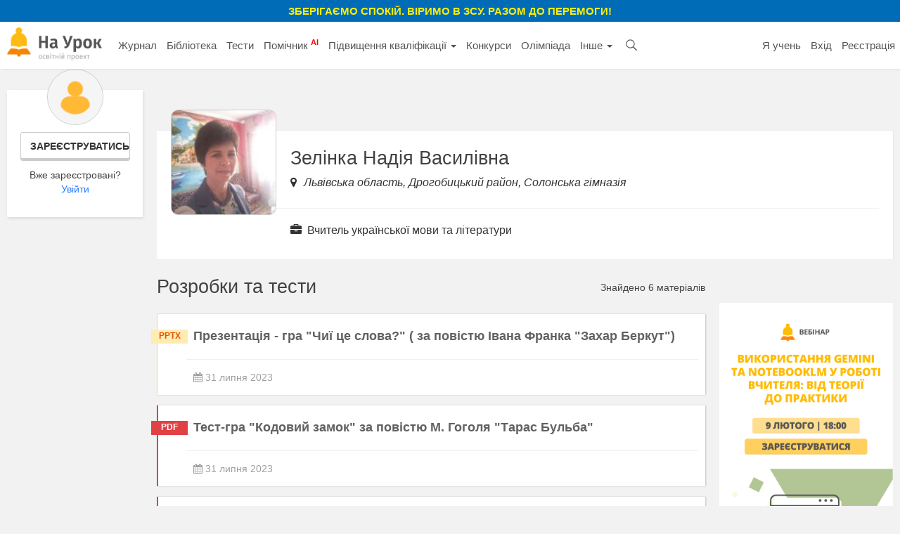

--- FILE ---
content_type: text/html; charset=UTF-8
request_url: https://naurok.com.ua/profile/1508422
body_size: 9935
content:
<!DOCTYPE html>
<html lang="uk-UA">

<head>
    <meta charset="UTF-8">
    <meta http-equiv="X-UA-Compatible" content="IE=edge">
    <meta name="viewport" content="width=device-width, initial-scale=1">
    <meta name="mobile-web-app-capable" content="yes">
    <meta name="apple-mobile-web-app-capable" content="yes">
    <meta name="apple-mobile-web-app-status-bar-style" content="black">
    <meta name="apple-mobile-web-app-title" content="На Урок!">
    <meta name="msapplication-TileColor" content="#5362c2">
    <meta name="facebook-domain-verification" content="9rk85qao66qua0tv6q7wqsh2d1v8nx" />
    <link rel="icon" href="/favicon.ico" type="image/x-icon" />
    <link rel="shortcut icon" href="/favicon.ico" type="image/x-icon" />
    <link rel="manifest" href="/manifest_push.json">

    <meta name="csrf-param" content="_csrf">
<meta name="csrf-token" content="B74o4xK6Aoccrz0rstHxMz1ksUSdX_0DxCu5f3wgu15G9RiBW4p6tHqcfF3Vv8BrRS7HIuUZilWvctIGPmjJAQ==">

    <title>Зелінка Надія Василівна - матеріали користувача «На Урок»</title>
    <meta name="google-site-verification" content="_PAYSIZqXxorQuFLK8-yW4jkm-0L1wmWwzeF7nncqtU" />
    <meta name="p:domain_verify" content="e271d058d4ce5f3f27e95941cca71b49" />
    <!-- Global site tag (gtag.js) - Google Analytics -->
<script async src="https://www.googletagmanager.com/gtag/js?id=UA-108352460-1"></script>
<script>
  window.dataLayer = window.dataLayer || [];
  function gtag(){dataLayer.push(arguments);}
  gtag('js', new Date());

  gtag('config', 'UA-108352460-1');
</script>

<!-- Facebook Pixel Code -->
<script nonce="NBEUuxqg">
!function(f,b,e,v,n,t,s){if(f.fbq)return;n=f.fbq=function(){n.callMethod?
n.callMethod.apply(n,arguments):n.queue.push(arguments)};if(!f._fbq)f._fbq=n;
n.push=n;n.loaded=!0;n.version='2.0';n.queue=[];t=b.createElement(e);t.async=!0;
t.src=v;s=b.getElementsByTagName(e)[0];s.parentNode.insertBefore(t,s)}(window,
document,'script','https://connect.facebook.net/en_US/fbevents.js');

fbq('init', '2848658688748262');
fbq('set','agent','tmgoogletagmanager', '2848658688748262');
fbq('track', "PageView");
</script>
<noscript><img height="1" width="1" style="display:none"
src="https://www.facebook.com/tr?id=2848658688748262&ev=PageView&noscript=1"
/></noscript>
<!-- End Facebook Pixel Code →

<!-- Google Tag Manager -->
<script>(function(w,d,s,l,i){w[l]=w[l]||[];w[l].push({'gtm.start':
new Date().getTime(),event:'gtm.js'});var f=d.getElementsByTagName(s)[0],
j=d.createElement(s),dl=l!='dataLayer'?'&l='+l:'';j.async=true;j.src=
'https://www.googletagmanager.com/gtm.js?id='+i+dl;f.parentNode.insertBefore(j,f);
})(window,document,'script','dataLayer','GTM-KV2LQMH');</script>
<!-- End Google Tag Manager -->

    <meta name="description" content="Розробки та тести користувача сайту для вчителів «На Урок» - Зелінка Надія Василівна Вчитель  української  мови  та  літератури">
<meta name="keywords" content="зелінка, надія, василівна, матеріали, користувача">
<meta name="author">
<meta property="og:title" content="Зелінка Надія Василівна - матеріали користувача «На Урок»">
<meta property="og:description" content="Розробки та тести користувача сайту для вчителів «На Урок» - Зелінка Надія Василівна Вчитель  української  мови  та  літератури">
<meta property="og:type" content="website">
<meta property="og:url">
<meta property="og:image" content="">
<meta property="og:image:width" content="700">
<meta property="og:image:height" content="368">
<meta property="fb:app_id" content="589149888143238">
<meta property="og:locale" content="uk_UA">
<link href="https://naurok.com.ua/profile/1508422" rel="canonical">
<link href="/assets/f0db75bd7fb3b61fd5c2b967f1a77e3e/css/bootstrap.css" rel="stylesheet">
<link href="/css/site.full.css?v1.37.11" rel="stylesheet">
<link href="/css/latest.css?v13.16" rel="stylesheet">
<style>
                .cf-spinner{width:14px;height:14px;border:2px solid #ddd;border-top-color:#007bff;border-radius:50%;animation:cf-spin .8s linear infinite}
                @keyframes cf-spin{to{transform:rotate(360deg)}}
                button:disabled,.btn:disabled,.btn-orange:disabled{opacity:0.6;cursor:not-allowed;pointer-events:none}
                .cf-loader-text{display:flex;align-items:center;gap:6px;font-size:13px;color:#888;padding:8px 0;}
                [class*="field-"][class*="-turnstile"],[class*="field-"][class*="-turnstile"] *{position:absolute!important;left:-9999px!important;top:0!important;width:1px!important;height:1px!important;overflow:hidden!important;clip:rect(0,0,0,0)!important}
            </style>
<script src="https://challenges.cloudflare.com/turnstile/v0/api.js?render=explicit" async defer></script>
    <!-- Facebook Pixel Code -->
    <script>
        !function (f, b, e, v, n, t, s) {
            if (f.fbq) return; n = f.fbq = function () {
                n.callMethod ?
                n.callMethod.apply(n, arguments) : n.queue.push(arguments)
            };
            if (!f._fbq) f._fbq = n; n.push = n; n.loaded = !0; n.version = '2.0';
            n.queue = []; t = b.createElement(e); t.async = !0;
            t.src = v; s = b.getElementsByTagName(e)[0];
            s.parentNode.insertBefore(t, s)
        }(window, document, 'script',
            'https://connect.facebook.net/en_US/fbevents.js');
        fbq('init', '186487121900322');
        fbq('track', 'PageView');
    </script>
    <noscript><img height="1" width="1" style="display:none"
            src="https://www.facebook.com/tr?id=186487121900322&ev=PageView&noscript=1" /></noscript>
    <!-- End Facebook Pixel Code -->


        

</head>

<body><div class="header-promo-webinar hidden-xs" style="    font-weight: bold;
    background: #006cb7;
    padding: 5px;
    text-align: center;
    color: #ffef00;
    font-size: 15px;
    text-transform: uppercase;">
    <div style="font-weight:bold;">Зберігаємо спокій. Віримо в ЗСУ. Разом до перемоги!
    </div>
</div>
<!-- Google Tag Manager (noscript) -->
<noscript><iframe src="https://www.googletagmanager.com/ns.html?id=GTM-KV2LQMH"
height="0" width="0" style="display:none;visibility:hidden"></iframe></noscript>
<!-- End Google Tag Manager (noscript) -->


<div id="fb-root"></div>
<script>(function (d, s, id) {
        var js, fjs = d.getElementsByTagName(s)[0];
        if (d.getElementById(id)) return;
        js = d.createElement(s); js.id = id;
        js.src = 'https://connect.facebook.net/uk_UA/sdk.js#xfbml=1&version=v2.12&appId=202494839791576';
        fjs.parentNode.insertBefore(js, fjs);
    }(document, 'script', 'facebook-jssdk'));</script>
<nav id="w0" class="navbar-inverse navbar-static-top main-nav navbar"><div class="container-fluid"><div class="navbar-header"><button type="button" class="navbar-toggle" data-toggle="collapse" data-target="#w0-collapse"><span class="sr-only">Toggle navigation</span>
<span class="icon-bar"></span>
<span class="icon-bar"></span>
<span class="icon-bar"></span></button><a class="navbar-brand" href="/"><img src="/img/logo4.png" height="47" alt="На Урок для вчителя" /></a></div><div id="w0-collapse" class="collapse navbar-collapse"><ul id="w1" class="navbar-nav nav"><li class="menu-item"><a href="/journal">Журнал</a></li>
<li class="menu-item"><a href="/biblioteka">Бібліотека</a></li>
<li class="menu-item"><a href="/test">Тести</a></li>
<li class="menu-item"><a href="/assistant">Помічник <sup style="color:red; font-weight:bold;">AI</sup></a></li>
<li class="menu-item dropdown dropdown"><a class="dropdown-toggle" href="/upgrade" data-toggle="dropdown">Підвищення кваліфікації <span class="caret"></span></a><ul id="w2" class="dropdown-menu"><li><a href="/upgrade" tabindex="-1">Всі можливості</a></li>
<li><a href="/webinar" tabindex="-1">Вебінари</a></li>
<li><a href="/conference" tabindex="-1">Конференції</a></li>
<li><a href="/courses" tabindex="-1">Курси</a></li></ul></li>
<li class="menu-item"><a href="/konkurs">Конкурси</a></li>
<li class="menu-item"><a href="/olimpiada">Олімпіада</a></li>
<li class="menu-item dropdown dropdown"><a class="dropdown-toggle" href="#" data-toggle="dropdown">Інше <span class="caret"></span></a><ul id="w3" class="dropdown-menu"><li class="menu-item"><a href="/chat" tabindex="-1">Чат <sup style="color:red; font-weight:bold;">AI</sup></a></li>
<li><a href="/labs" tabindex="-1">Лабораторні</a></li>
<li><a href="/project" tabindex="-1">Проєкти</a></li></ul></li>
<li class="menu-item search-menu-item"><a class="head-search-icon" href="javascript:void(0)" onClick="$('.head-search-input').show(); $('.menu-item').hide();"></a></li>
<li><form class="navbar-form head-search-input" action="/site/search" role="search">
                           <div class="head-search-group">
                              <input type="text" name="q" placeholder="Введіть запит" class="form-control" value="" />
                              <button class="head-search-button">&nbsp;</button>
                              <span onClick="$('.head-search-input').hide();  $('.menu-item').show();" class="close-search-form">×</span>
                          </div>

                </form></li></ul><ul id="w4" class="navbar-nav navbar-right nav"><li class="hidden-sm"><a href="https://naurok.ua/start">Я учень</a></li>
<li><a href="/login">Вхід</a></li>
<li class="hidden-sm"><a href="/registration">Реєстрація</a></li></ul></div></div></nav>
       <div class="container-fluid">
                
<div class="library">

        <div class="row">
            <div class="col-md-2">
                                <div class="personal-sidebar profile-sidebar" style="margin-top:0;">
                                            <div class="profile-info">
                            <img class="profile-avatar" src="/img/default-avatar.png" />
                            <div class="profile-reginfo"><a href="#" data-toggle="modal" data-target="#registration" class="btn btn-default btn-sm btn-block">Зареєструватись</a>Вже зареєстровані?<br /><a href="/login">Увійти</a></div>
                        </div>
                    
                </div>
            </div>
            <div class="col-md-10">
                    
                <div class="content-block profile-content-block">
                        <div class="profile-head">
                            <img class="profile-avatar" src="/uploads/avatars/1508422.jpg" />
                            <div class="profile-short-about">
                            <h1 class="h1-block">Зелінка Надія Василівна</h1>
                                                            <div class="profile-location">
                                    <i class="fa fa-map-marker" aria-hidden="true"></i> Львівська область, Дрогобицький район, Солонська  гімназія                                </div>
                                                        </div>
                        </div>
                        <div class="profile-full-about">
                                                            <div class="profile-info-line profile-position">
                                    <i class="fa fa-briefcase" aria-hidden="true"></i> Вчитель  української  мови  та  літератури                                </div>
                                                                                            </div>
                </div>
                                <div class="row">
                    <div class="col-md-9">
                        <div class="row personal-head" style="margin-top:15px;">
                            <div class=" col-md-8">
                                <div class="h1-title">Розробки та тести</div>
                            </div>
                                                        <div class="col-md-4">
                                <div class="count text-right">Знайдено 6 матеріалів</div>
                            </div>
                                                    </div>
                        <div class="items">
                                                    <div class="file-item pptx">
                <div class="filetype">pptx</div>
                <div class="row">
                    <div class="col-md-12">
                        <div class="headline"><a href="/prezentaciya---gra-chi-ce-slova-za-povistyu-ivana-franka-zahar-berkut-356670.html">Презентація - гра  "Чиї  це  слова?" ( за  повістю  Івана  Франка "Захар  Беркут")</a></div>
                    </div>
                </div>
                <div class="bottom">
                    <div class="row">
                        <div class="col-md-6 col-sm-6 col-xs-12">
                            <div class="meta">
                                <span style="margin-left:0;"><i class="fa fa-calendar" aria-hidden="true"></i> 31 липня 2023</span>
                            </div>
                        </div>
                    </div>
                </div>
            </div>
                                <div class="file-item pdf">
                <div class="filetype">pdf</div>
                <div class="row">
                    <div class="col-md-12">
                        <div class="headline"><a href="/test-gra-kodoviy-zamok-za-povistyu-m-gogolya-taras-bulba-356667.html">Тест-гра "Кодовий  замок" за  повістю  М. Гоголя "Тарас  Бульба"</a></div>
                    </div>
                </div>
                <div class="bottom">
                    <div class="row">
                        <div class="col-md-6 col-sm-6 col-xs-12">
                            <div class="meta">
                                <span style="margin-left:0;"><i class="fa fa-calendar" aria-hidden="true"></i> 31 липня 2023</span>
                            </div>
                        </div>
                    </div>
                </div>
            </div>
                                <div class="file-item pdf">
                <div class="filetype">pdf</div>
                <div class="row">
                    <div class="col-md-12">
                        <div class="headline"><a href="/test-za-temoyu-dara-korniy-lisovik-356665.html">Тест  за  темою "Дара  Корній "Лісовик"</a></div>
                    </div>
                </div>
                <div class="bottom">
                    <div class="row">
                        <div class="col-md-6 col-sm-6 col-xs-12">
                            <div class="meta">
                                <span style="margin-left:0;"><i class="fa fa-calendar" aria-hidden="true"></i> 31 липня 2023</span>
                            </div>
                        </div>
                    </div>
                </div>
            </div>
                                <div class="file-item pdf">
                <div class="filetype">pdf</div>
                <div class="row">
                    <div class="col-md-12">
                        <div class="headline"><a href="/test-za-temoyu-lesya-ukra-nka-leliya-356664.html">Тест за  темою " Леся  Українка "Лелія"</a></div>
                    </div>
                </div>
                <div class="bottom">
                    <div class="row">
                        <div class="col-md-6 col-sm-6 col-xs-12">
                            <div class="meta">
                                <span style="margin-left:0;"><i class="fa fa-calendar" aria-hidden="true"></i> 31 липня 2023</span>
                            </div>
                        </div>
                    </div>
                </div>
            </div>
                                <div class="file-item pdf">
                <div class="filetype">pdf</div>
                <div class="row">
                    <div class="col-md-12">
                        <div class="headline"><a href="/test-za-temoyu-minule-ukra-nskogo-narodu-legendi-perekazi-litopisni-opovidannya-356663.html">Тест  за  темою  "Минуле  українського  народу: легенди, перекази, літописні  оповідання"</a></div>
                    </div>
                </div>
                <div class="bottom">
                    <div class="row">
                        <div class="col-md-6 col-sm-6 col-xs-12">
                            <div class="meta">
                                <span style="margin-left:0;"><i class="fa fa-calendar" aria-hidden="true"></i> 31 липня 2023</span>
                            </div>
                        </div>
                    </div>
                </div>
            </div>
                                <div class="file-item pdf">
                <div class="filetype">pdf</div>
                <div class="row">
                    <div class="col-md-12">
                        <div class="headline"><a href="/test-za-temoyu-ridna-priroda-356662.html">Тест  за  темою  "Рідна  природа"</a></div>
                    </div>
                </div>
                <div class="bottom">
                    <div class="row">
                        <div class="col-md-6 col-sm-6 col-xs-12">
                            <div class="meta">
                                <span style="margin-left:0;"><i class="fa fa-calendar" aria-hidden="true"></i> 31 липня 2023</span>
                            </div>
                        </div>
                    </div>
                </div>
            </div>
                                    </div>
                    </div>
                    <div class="col-md-3">
                        <div class="index-sidebar" style="margin-top:47px;">
                            <a class="show-time-item margbottom" href="/site/go/705"><img src="https://naurok.com.ua/uploads/banner/705/1768503481.png" width="100%" alt="" target="_blank"></a>
                                                                                    
                            <div class="promo-cert promo-cert-top">
                    <div class="promo-cert-preview">
                        <img src="/img/mart-cert-lg.png" />
                    </div>
                    <div class="promo-cert-name">Безкоштовний сертифікат<br />про публікацію авторської розробки</div>

                        <div style="font-size:12px;">Щоб отримати, додайте розробку</div>
                        <br />
                        <a class="btn btn-primary btn-block" href="/biblioteka/upload"><i class="fa fa-plus" aria-hidden="true"></i> Додати розробку</a>                </div>

                                                                    <div style="height:154px; margin-bottom:15px;">
                                <div class="fb-page" data-href="https://www.facebook.com/naurok.com.ua"  data-small-header="true" data-adapt-container-width="true" data-hide-cover="false" data-show-facepile="true"><blockquote cite="https://www.facebook.com/naurok.com.ua" class="fb-xfbml-parse-ignore"><a href="https://www.facebook.com/naurok.com.ua">&nbsp;</a></blockquote></div>
                            </div>
                        </div>
                    </div>
                </div>
            </div>

        </div>

</div>

                    </div><!-- /.container -->
                
                


        <style>
.field-turnstile{
      display: none;
}
</style>
      
<footer class="site-footer">
    <div class="site-footer__document-check">
        <div class="container-fluid">
             <form id="w5" action="/proof" method="POST">
<input type="hidden" name="_csrf" value="B74o4xK6Aoccrz0rstHxMz1ksUSdX_0DxCu5f3wgu15G9RiBW4p6tHqcfF3Vv8BrRS7HIuUZilWvctIGPmjJAQ==">                 <div class="row">
                      <div class="col-xs-12 text-center">
                          <span class="site-footer__title">
                          Перевірка виданих документів
                      </span>
                      </div>
                      <div class="col-xs-12 text-center">
                          <small class="site-footer__title site-footer__title--small">
                          Вкажіть номер документа (використовуйте кириличну розкладку)
                      </small>
                      </div>
                      <div class="col-xs-12">
                          <div class="site-footer__form">
                             <div class="site-footer__input-wrapper">
                                  <input type="text" name="number" value="" placeholder="ВXXX-XXXX" >
                             </div>
                             <div class="site-footer__button-wrapper">
                                  <button type="submit">ПЕРЕВІРИТИ</button>
                             </div>

                          </div>
                      </div>
                 </div>
            </form>        </div>
    </div>

    <div class="site-footer__main">
        <div class="container-fluid">
           <div class="row site-footer__main-row">
                 <div class="col-xs-6 col-md-3">
                    <ul class="site-footer__list">
                       <li>
                            <span class="site-footer__title">
                                Підвищення кваліфікації
                            </span>
                       </li>
                       <li><a class="site-footer__item" href="/upgrade">Підвищення кваліфікації</a></li>
                       <li><a class="site-footer__item" href="/webinar">Вебінари</a></li>
                       <li><a class="site-footer__item" href="/conference">Конференції</a></li>
                       <li><a class="site-footer__item" href="/courses">Курси</a></li>

                    </ul>
                </div>
                <div class="col-xs-6 col-md-3">
                    <ul class="site-footer__list">
                       <li>
                            <span class="site-footer__title">
                                Розділи
                            </span>
                       </li>
                       <li><a class="site-footer__item" href="/journal">Журнал</a></li>
                       <li><a class="site-footer__item" href="/biblioteka">Бібліотека розробок</a></li>
                       <li><a class="site-footer__item" href="/test">Тести</a></li>
                       <li><a class="site-footer__item" href="/labs">Лабораторні роботи</a></li>
                       <li><a class="site-footer__item" href="/project">Проєкти</a></li>
                       <li><a class="site-footer__item" href="/konkurs">Конкурси</a></li>
                       <li><a class="site-footer__item" href="/olimpiada">Олімпіади</a></li>
                       <li><a class="site-footer__item" href="/assistant">Штучний інтелект для вчителів</a></li>
                       <li><a class="site-footer__item" href="https://naurok.ua/course/english">Курси англійської мови</a>                                           </ul>
                </div>

                <div class="col-xs-6 col-md-3 site-footer__social">
                    <ul class="site-footer__list">
                       <li>
                            <span class="site-footer__title">
                                Про нас
                            </span>
                       </li>
                       <li><a class="site-footer__item" href="/page/about">Про «На Урок»</a></li>
                       <li><a class="site-footer__item" href="/school/request">Співпраця закладів освіти</a></li>
                    </ul>
                    <a href="/page/contact-us" class="button button--primary">
                       Зворотний зв'язок
                    </a>
                    <div class="site-footer__social-group">
                       <a target="_blank" href="https://www.youtube.com/channel/UCMCYaKTwZ1Olw1fuzLvgA_Q" class="site-footer__social-item site-footer__social-item--youtube">
                            <img src="/img/footer/youtube-ico.svg" alt="">
                       </a>
                       <a target="_blank" href="https://www.facebook.com/naurok.com.ua/" class="site-footer__social-item site-footer__social-item--facebook">
                            <img src="/img/footer/facebook-ico.svg" alt="">
                       </a>
                       <a target="_blank" href="https://t.me/naurok" class="site-footer__social-item site-footer__social-item--telegram">
                            <img src="/img/footer/telegram-ico.svg" alt="">
                       </a>
                    </div>
                </div>
                <div class="col-xs-6 col-md-3">
                    <ul class="site-footer__list">
                       <li>
                            <span class="site-footer__title">
                                Інше
                            </span>
                       </li>
                       <li><a class="site-footer__item" href="https://naurok.ua">Вхід для учнів (naurok.ua)</a></li>
                       <li><a class="site-footer__item" href="/calendar">Матеріали до свят</a></li>
                       <li><a class="site-footer__item" href="/five">Конкурс «Фантастична п’ятірка»</a></li>
                      
                    </ul>
                </div>
           </div>

           <div class="row site-footer__copyright">

                <div class="site-footer__copyright-info">
                    <div class="row">
                       <div class="col-xs-12 col-lg-6">
                            <small class="site-footer__title site-footer__title--small">
                                © 2017-2026, ТОВ «На Урок»
                            </small>
                       </div>
                       <div class="col-xs-12 col-lg-6 text-xl-right">
                            <a href="/page/terms-of-use" class="site-footer__title--small">Угода користувача</a> | <a href="/page/terms" class="site-footer__title--small">Умови користування</a> |
                            <a href="/page/privacy-policy" class="site-footer__title--small">Політика конфіденційності</a>
                       </div>
                    </div>
                </div>
           </div>
        </div>
    </div>

</footer>

    <div class="modal fade" id="registration" tabindex="-1" role="dialog" aria-labelledby="registration">
      <div class="modal-dialog modal-registration" role="document">
        <div class="modal-content">
         <div class="modal-body">
            <div class="account-page account-registration" style="margin-top:10px">
                
                <div class="row">

                    <div class="col-md-12 col-sm-12">
                        <div class="h1-block text-center" style="    margin: 0 0 10px;
    font-weight: 700;
    font-size: 30px;
    line-height: 1;
    color: #bdbdbd;">Реєстрація на сайті «На Урок»</div>
                        <div class="sth-form sth-form-white">
                        <div class="auth-clients">
                            <a class="facebook auth-link-facebook" href="/account/auth?authclient=facebook" title="Facebook">
                                <i class="fa fa-facebook-square" aria-hidden="true"></i> Зареєструватись за допомогою Facebook
                            </a>
                        </div>

                        <div class="auth-clients">
                            <a class="google auth-link-google" href="/account/auth?authclient=google" title="Facebook">
                                <i class="fa fa-google-plus-square" aria-hidden="true"></i> Зареєструватись за допомогою Google
                            </a>
                        </div>
                        <div class="auth-or">або</div>
                        <form id="footer-registration-form" action="/registration" method="post">
<input type="hidden" name="_csrf" value="B74o4xK6Aoccrz0rstHxMz1ksUSdX_0DxCu5f3wgu15G9RiBW4p6tHqcfF3Vv8BrRS7HIuUZilWvctIGPmjJAQ==">

                            <div class="form-group field-lastname required">
<label class="control-label" for="lastname">Прізвище</label>
<input type="text" id="lastname" class="form-control input-lg" name="lastName" maxlength="255" placeholder="Вкажіть прізвище" aria-required="true">

<p class="help-block help-block-error"></p>
</div>                            <div class="form-group field-firstname required">
<label class="control-label" for="firstname">Ім&#039;я</label>
<input type="text" id="firstname" class="form-control input-lg" name="firstName" maxlength="255" placeholder="Вкажіть ім&#039;я" aria-required="true">

<p class="help-block help-block-error"></p>
</div>                                                        <div class="form-group field-email required">
<label class="control-label" for="email">Email</label>
<input type="text" id="email" class="form-control input-lg" name="email" placeholder="Вкажіть ваш email" aria-required="true">

<p class="help-block help-block-error"></p>
</div>                            <div class="form-group field-password required">
<label class="control-label" for="password">Пароль</label>
<input type="password" id="password" class="form-control input-lg" name="password" placeholder="Придумайте пароль" aria-required="true">

<p class="help-block help-block-error"></p>
</div>                            <div class="form-group field-turnstile">
<label class="control-label" for="turnstile"></label>
<input type="hidden" id="cf-turnstile-1-input" name="turnstile" value=""><div id="cf-turnstile-1-widget"></div>

<p class="help-block help-block-error"></p>
</div>
                           
                        <p style="margin-top:20px; text-align:center;">Реєструючись, ви погоджуєтеся з <a target="_blank" href="/page/terms-of-use">угодою користувача</a> та <a target="_blank" href="/page/privacy-policy">політикою конфіденційності</a>.</p>

                        <button type="submit" class="sth-btn-shaped sth-btn-shaped-lime btn-block">
                            Зареєструватись</button>
                        </form>                        <div class="text-center" style="margin-top:20px;">
                            Вже зареєстровані? <a class="sth-underline-reverse" href="/login">Спробуйте увійти</a>                        </div>
                        </div>
                    </div>
                </div>
            </div>
          </div>
        </div>
      </div>
    </div>

            <div class="modal fade" id="FacebookAlert" tabindex="-1" role="dialog" aria-labelledby="FacebookAlert">
          <div class="modal-dialog" role="document">
            <div class="modal-content modal-facebook">
             <div class="modal-body">
                    <button type="button" class="close" data-dismiss="modal" aria-label="Close"><span aria-hidden="true">&times;</span></button>
                    <i class="fa fa-thumbs-o-up" aria-hidden="true"></i>
                    <div class="modal-message-title">Давай дружити!</div>
                    <div class="modal-message">Оновлення «На Урок» — в кожну стрічку Facebook</div>
                    <div class="modal-facebook-widget">
                        <div class="fb-page" data-href="https://www.facebook.com/naurok.com.ua"  data-small-header="true" data-adapt-container-width="true" data-hide-cover="false" data-show-facepile="true"><blockquote cite="https://www.facebook.com/naurok.com.ua" class="fb-xfbml-parse-ignore"><a href="https://www.facebook.com/naurok.com.ua">«На Урок». Освітній інтернет-проект</a></blockquote></div>
                    </div>
                    <div class="modal-close-link">
                        <a href="javascript:void(0)" data-dismiss="modal"> Дякую, Я вже давно з вами</a>
                    </div>
              </div>
            </div>
          </div>
        </div>
                <div class="modal fade" id="SubscribeAlert" tabindex="-1" role="dialog" aria-labelledby="SubscribeAlert">
          <div class="modal-dialog" role="document">
            <div class="modal-content modal-email">
              <div class="modal-body">
                    <button type="button" class="close" data-dismiss="modal" aria-label="Close"><span aria-hidden="true">&times;</span></button>
                    <i class="fa fa-paper-plane" aria-hidden="true"></i>
                    <div class="modal-message-title">Розсилка «На Урок»</div>
                    <div class="modal-message">Ми надсилатимемо наші цікаві та дуже корисні статті щоп’ятниці</div>
                    <div class="form-inline">
                      <div class="form-group">
                        <label class="sr-only" for="emailForm">Ваш e-mail</label>
                        <input type="email" class="form-control email-subscribe" id="emailForm" placeholder="Ваш e-mail">
                      </div>
                      <button type="submit" class="btn btn-primary btn-subscribe">Підписатись</button>
                      <div class="alert alert-success success-form hide">Дякуємо! Ми будемо тримати Вас в курсі!</div>
                    </div>

              </div>
            </div>
          </div>
        </div>
            
        <script src="https://www.gstatic.com/firebasejs/5.11.0/firebase.js"></script>
        <script>
            // Initialize Firebase
            var config = {
                apiKey: "AIzaSyDqZNEmjh0EBu1hQqQR22QswP2ZFoOAnTE",
                authDomain: "naurok-com-ua.firebaseapp.com",
                databaseURL: "https://naurok-com-ua.firebaseio.com",
                projectId: "naurok-com-ua",
                storageBucket: "naurok-com-ua.appspot.com",
                messagingSenderId: "756484883010"
            };
            firebase.initializeApp(config);
        </script>

        <script type="application/ld+json">
{
  "@context": "http://schema.org",
  "@type": "Organization",
  "name": "«На Урок»",
  "url": "https://naurok.com.ua",
  "logo": "https://naurok.com.ua/img/logo_new3.png",
  "sameAs": [
    "https://www.facebook.com/naurok.com.ua",
    "https://www.facebook.com/groups/naurok.com.ua/",
    "https://plus.google.com/116882310924056429434",
    "https://www.youtube.com/channel/UCMCYaKTwZ1Olw1fuzLvgA_Q"
  ]
}
</script>
        
        <script src="/assets/cb30fc59caa0617bdb70be372b05a914/jquery.js"></script>
<script src="/assets/af03f6b16f606305d9cf827034cc8968/yii.js"></script>
<script src="/js/app_core.js?4.1"></script>
<script src="/js/script.full.js?v1.2.5"></script>
<script src="/assets/f0db75bd7fb3b61fd5c2b967f1a77e3e/js/bootstrap.js"></script>
<script src="/assets/af03f6b16f606305d9cf827034cc8968/yii.activeForm.js"></script>
<script>(function(){
    var widgetId = null;
    var submitBtn = null;
    var rendered = false;
    var containerId = 'cf-turnstile-1-widget';
    var inputId = 'cf-turnstile-1-input';
    var attempts = 0;
    
    console.log('[Turnstile] Widget init: ' + containerId);
    
    function doRender(){
        attempts++;
        if(rendered) return true;
        
        if(typeof turnstile === 'undefined') {
            if(attempts % 50 === 0) console.log('[Turnstile] Waiting for API... attempt ' + attempts);
            return false;
        }
        if(typeof turnstile.render !== 'function') {
            console.error('[Turnstile] API loaded but render is not a function:', turnstile);
            return false;
        }
        
        var c = document.getElementById(containerId);
        var inp = document.getElementById(inputId);
        if(!c || !inp) {
            console.error('[Turnstile] Container or input not found:', containerId, inputId);
            return false;
        }
        
        rendered = true;
        console.log('[Turnstile] Rendering widget: ' + containerId);
        
        var form = c.closest('form');
        if(form){
            // Find submit button - buttons default to type="submit" so also check buttons without explicit type
            submitBtn = form.querySelector('button[type="submit"],input[type="submit"],button:not([type])');
            if(submitBtn){
                submitBtn.disabled = true;
                // Add loader text below the submit button's parent (form-group)
                var btnParent = submitBtn.closest('.form-group') || submitBtn.parentNode;
                var loader = document.createElement('div');
                loader.className = 'cf-loader-text';
                loader.id = containerId + '-loader';
                loader.innerHTML = '<span class="cf-spinner"></span> Перевірка безпеки...';
                btnParent.appendChild(loader);
            }
        }
        
        try {
            widgetId = turnstile.render(c, {
                'sitekey': '0x4AAAAAACM8akA9pEX9Z7Br',
                'theme': 'auto',
                'size': 'invisible',
                'action': 'reg',
                'callback': function(token){
                    console.log('[Turnstile] Token received for ' + containerId);
                    inp.value = token;
                    if(submitBtn) submitBtn.disabled = false;
                    var loader = document.getElementById(containerId + '-loader');
                    if(loader) loader.style.display = 'none';
                },
                'expired-callback': function(){
                    console.log('[Turnstile] Token expired for ' + containerId);
                    inp.value = '';
                    if(submitBtn) submitBtn.disabled = true;
                    var loader = document.getElementById(containerId + '-loader');
                    if(loader) loader.style.display = 'flex';
                    if(widgetId !== null) turnstile.reset(widgetId);
                },
                'error-callback': function(err){
                    console.error('[Turnstile] Error for ' + containerId + ':', err);
                }
            });
            console.log('[Turnstile] Render complete for ' + containerId + ', widgetId:', widgetId);
        } catch(e) {
            console.error('[Turnstile] Render exception:', e);
            return false;
        }
        
        if(form && !form.dataset.cfHooked){
            form.dataset.cfHooked = '1';
            form.addEventListener('submit', function(){
                setTimeout(function(){
                    if(widgetId !== null && typeof turnstile !== 'undefined'){
                        try { turnstile.reset(widgetId); } catch(e){}
                    }
                }, 500);
            });
        }
        return true;
    }
    
    var interval = setInterval(function(){
        if(doRender()) clearInterval(interval);
    }, 100);
    
    setTimeout(function(){
        clearInterval(interval);
        if(!rendered){
            console.error('[Turnstile] TIMEOUT: Widget did not render after 15s. API loaded:', typeof turnstile !== 'undefined');
            if(submitBtn){
                submitBtn.disabled = false;
                var loader = document.getElementById(containerId + '-loader');
                if(loader) loader.style.display = 'none';
            }
        }
    }, 15000);
})();</script>
<script>jQuery(function ($) {
jQuery('.webinar-link').click(function(){ window.location.href=$(this).attr('data-url'); });
jQuery('#w5').yiiActiveForm([], []);
jQuery('#footer-registration-form').yiiActiveForm([], []);
$('.btn-subscribe').click(function(){
            if($('.email-subscribe').val() != ''){
                Cookies.set('modal_subscribe', 'subscribed');
                $.post('/api/subscriber',{email:$('.email-subscribe').val(),_csrf:'B74o4xK6Aoccrz0rstHxMz1ksUSdX_0DxCu5f3wgu15G9RiBW4p6tHqcfF3Vv8BrRS7HIuUZilWvctIGPmjJAQ=='},function(data){
                    console.log(data);

                    $('.modal-email .alert').text('Дякуємо! Ми будемо тримати Вас в курсі!').removeClass('hide alert-warning').addClass('alert-success');
                }).fail(function(data) {
                    $('.modal-email .alert').text(data.responseJSON[0].message).removeClass('hide alert-success').addClass('alert-warning');
                });
            }
        })
});</script>
        <script defer src="https://static.cloudflareinsights.com/beacon.min.js/vcd15cbe7772f49c399c6a5babf22c1241717689176015" integrity="sha512-ZpsOmlRQV6y907TI0dKBHq9Md29nnaEIPlkf84rnaERnq6zvWvPUqr2ft8M1aS28oN72PdrCzSjY4U6VaAw1EQ==" data-cf-beacon='{"version":"2024.11.0","token":"69900f2fee454fd1b128e07e3c7efbe8","r":1,"server_timing":{"name":{"cfCacheStatus":true,"cfEdge":true,"cfExtPri":true,"cfL4":true,"cfOrigin":true,"cfSpeedBrain":true},"location_startswith":null}}' crossorigin="anonymous"></script>
</body>
</html>


--- FILE ---
content_type: text/javascript; charset=UTF-8
request_url: https://www.gstatic.com/firebasejs/5.11.0/firebase.js
body_size: 223799
content:
!function(t,e){"object"==typeof exports&&"undefined"!=typeof module?module.exports=e():"function"==typeof define&&define.amd?define(e):(t=t||self).firebase=e()}(this,function(){"use strict";!function(t){if(!t.fetch){var e="URLSearchParams"in t,n="Symbol"in t&&"iterator"in Symbol,a="FileReader"in t&&"Blob"in t&&function(){try{return new Blob,!0}catch(t){return!1}}(),r="FormData"in t,i="ArrayBuffer"in t;if(i)var o=["[object Int8Array]","[object Uint8Array]","[object Uint8ClampedArray]","[object Int16Array]","[object Uint16Array]","[object Int32Array]","[object Uint32Array]","[object Float32Array]","[object Float64Array]"],s=function(t){return t&&DataView.prototype.isPrototypeOf(t)},u=ArrayBuffer.isView||function(t){return t&&-1<o.indexOf(Object.prototype.toString.call(t))};d.prototype.append=function(t,e){t=l(t),e=f(e);var n=this.map[t];this.map[t]=n?n+","+e:e},d.prototype.delete=function(t){delete this.map[l(t)]},d.prototype.get=function(t){return t=l(t),this.has(t)?this.map[t]:null},d.prototype.has=function(t){return this.map.hasOwnProperty(l(t))},d.prototype.set=function(t,e){this.map[l(t)]=f(e)},d.prototype.forEach=function(t,e){for(var n in this.map)this.map.hasOwnProperty(n)&&t.call(e,this.map[n],n,this)},d.prototype.keys=function(){var n=[];return this.forEach(function(t,e){n.push(e)}),p(n)},d.prototype.values=function(){var e=[];return this.forEach(function(t){e.push(t)}),p(e)},d.prototype.entries=function(){var n=[];return this.forEach(function(t,e){n.push([e,t])}),p(n)},n&&(d.prototype[Symbol.iterator]=d.prototype.entries);var c=["DELETE","GET","HEAD","OPTIONS","POST","PUT"];w.prototype.clone=function(){return new w(this,{body:this._bodyInit})},b.call(w.prototype),b.call(E.prototype),E.prototype.clone=function(){return new E(this._bodyInit,{status:this.status,statusText:this.statusText,headers:new d(this.headers),url:this.url})},E.error=function(){var t=new E(null,{status:0,statusText:""});return t.type="error",t};var h=[301,302,303,307,308];E.redirect=function(t,e){if(-1===h.indexOf(e))throw new RangeError("Invalid status code");return new E(null,{status:e,headers:{location:t}})},t.Headers=d,t.Request=w,t.Response=E,t.fetch=function(n,i){return new Promise(function(r,t){var e=new w(n,i),o=new XMLHttpRequest;o.onload=function(){var t,i,e={status:o.status,statusText:o.statusText,headers:(t=o.getAllResponseHeaders()||"",i=new d,t.replace(/\r?\n[\t ]+/g," ").split(/\r?\n/).forEach(function(t){var e=t.split(":"),n=e.shift().trim();if(n){var r=e.join(":").trim();i.append(n,r)}}),i)};e.url="responseURL"in o?o.responseURL:e.headers.get("X-Request-URL");var n="response"in o?o.response:o.responseText;r(new E(n,e))},o.onerror=function(){t(new TypeError("Network request failed"))},o.ontimeout=function(){t(new TypeError("Network request failed"))},o.open(e.method,e.url,!0),"include"===e.credentials?o.withCredentials=!0:"omit"===e.credentials&&(o.withCredentials=!1),"responseType"in o&&a&&(o.responseType="blob"),e.headers.forEach(function(t,e){o.setRequestHeader(e,t)}),o.send(void 0===e._bodyInit?null:e._bodyInit)})},t.fetch.polyfill=!0}function l(t){if("string"!=typeof t&&(t=String(t)),/[^a-z0-9\-#$%&'*+.\^_`|~]/i.test(t))throw new TypeError("Invalid character in header field name");return t.toLowerCase()}function f(t){return"string"!=typeof t&&(t=String(t)),t}function p(e){var t={next:function(){var t=e.shift();return{done:void 0===t,value:t}}};return n&&(t[Symbol.iterator]=function(){return t}),t}function d(e){this.map={},e instanceof d?e.forEach(function(t,e){this.append(e,t)},this):Array.isArray(e)?e.forEach(function(t){this.append(t[0],t[1])},this):e&&Object.getOwnPropertyNames(e).forEach(function(t){this.append(t,e[t])},this)}function y(t){if(t.bodyUsed)return Promise.reject(new TypeError("Already read"));t.bodyUsed=!0}function m(n){return new Promise(function(t,e){n.onload=function(){t(n.result)},n.onerror=function(){e(n.error)}})}function g(t){var e=new FileReader,n=m(e);return e.readAsArrayBuffer(t),n}function v(t){if(t.slice)return t.slice(0);var e=new Uint8Array(t.byteLength);return e.set(new Uint8Array(t)),e.buffer}function b(){return this.bodyUsed=!1,this._initBody=function(t){if(this._bodyInit=t)if("string"==typeof t)this._bodyText=t;else if(a&&Blob.prototype.isPrototypeOf(t))this._bodyBlob=t;else if(r&&FormData.prototype.isPrototypeOf(t))this._bodyFormData=t;else if(e&&URLSearchParams.prototype.isPrototypeOf(t))this._bodyText=t.toString();else if(i&&a&&s(t))this._bodyArrayBuffer=v(t.buffer),this._bodyInit=new Blob([this._bodyArrayBuffer]);else{if(!i||!ArrayBuffer.prototype.isPrototypeOf(t)&&!u(t))throw new Error("unsupported BodyInit type");this._bodyArrayBuffer=v(t)}else this._bodyText="";this.headers.get("content-type")||("string"==typeof t?this.headers.set("content-type","text/plain;charset=UTF-8"):this._bodyBlob&&this._bodyBlob.type?this.headers.set("content-type",this._bodyBlob.type):e&&URLSearchParams.prototype.isPrototypeOf(t)&&this.headers.set("content-type","application/x-www-form-urlencoded;charset=UTF-8"))},a&&(this.blob=function(){var t=y(this);if(t)return t;if(this._bodyBlob)return Promise.resolve(this._bodyBlob);if(this._bodyArrayBuffer)return Promise.resolve(new Blob([this._bodyArrayBuffer]));if(this._bodyFormData)throw new Error("could not read FormData body as blob");return Promise.resolve(new Blob([this._bodyText]))},this.arrayBuffer=function(){return this._bodyArrayBuffer?y(this)||Promise.resolve(this._bodyArrayBuffer):this.blob().then(g)}),this.text=function(){var t,e,n,r=y(this);if(r)return r;if(this._bodyBlob)return t=this._bodyBlob,e=new FileReader,n=m(e),e.readAsText(t),n;if(this._bodyArrayBuffer)return Promise.resolve(function(t){for(var e=new Uint8Array(t),n=new Array(e.length),r=0;r<e.length;r++)n[r]=String.fromCharCode(e[r]);return n.join("")}(this._bodyArrayBuffer));if(this._bodyFormData)throw new Error("could not read FormData body as text");return Promise.resolve(this._bodyText)},r&&(this.formData=function(){return this.text().then(_)}),this.json=function(){return this.text().then(JSON.parse)},this}function w(t,e){var n,r,i=(e=e||{}).body;if(t instanceof w){if(t.bodyUsed)throw new TypeError("Already read");this.url=t.url,this.credentials=t.credentials,e.headers||(this.headers=new d(t.headers)),this.method=t.method,this.mode=t.mode,i||null==t._bodyInit||(i=t._bodyInit,t.bodyUsed=!0)}else this.url=String(t);if(this.credentials=e.credentials||this.credentials||"omit",!e.headers&&this.headers||(this.headers=new d(e.headers)),this.method=(n=e.method||this.method||"GET",r=n.toUpperCase(),-1<c.indexOf(r)?r:n),this.mode=e.mode||this.mode||null,this.referrer=null,("GET"===this.method||"HEAD"===this.method)&&i)throw new TypeError("Body not allowed for GET or HEAD requests");this._initBody(i)}function _(t){var i=new FormData;return t.trim().split("&").forEach(function(t){if(t){var e=t.split("="),n=e.shift().replace(/\+/g," "),r=e.join("=").replace(/\+/g," ");i.append(decodeURIComponent(n),decodeURIComponent(r))}}),i}function E(t,e){e||(e={}),this.type="default",this.status=void 0===e.status?200:e.status,this.ok=200<=this.status&&this.status<300,this.statusText="statusText"in e?e.statusText:"OK",this.headers=new d(e.headers),this.url=e.url||"",this._initBody(t)}}("undefined"!=typeof self?self:void 0);var t="undefined"!=typeof globalThis?globalThis:"undefined"!=typeof window?window:"undefined"!=typeof global?global:"undefined"!=typeof self?self:{};function e(t,e){return t(e={exports:{}},e.exports),e.exports}function n(e){var n=this.constructor;return this.then(function(t){return n.resolve(e()).then(function(){return t})},function(t){return n.resolve(e()).then(function(){return n.reject(t)})})}var r=setTimeout;function i(){}function o(t){if(!(this instanceof o))throw new TypeError("Promises must be constructed via new");if("function"!=typeof t)throw new TypeError("not a function");this._state=0,this._handled=!1,this._value=void 0,this._deferreds=[],l(t,this)}function a(n,r){for(;3===n._state;)n=n._value;0!==n._state?(n._handled=!0,o._immediateFn(function(){var t=1===n._state?r.onFulfilled:r.onRejected;if(null!==t){var e;try{e=t(n._value)}catch(t){return void u(r.promise,t)}s(r.promise,e)}else(1===n._state?s:u)(r.promise,n._value)})):n._deferreds.push(r)}function s(e,t){try{if(t===e)throw new TypeError("A promise cannot be resolved with itself.");if(t&&("object"==typeof t||"function"==typeof t)){var n=t.then;if(t instanceof o)return e._state=3,e._value=t,void c(e);if("function"==typeof n)return void l((r=n,i=t,function(){r.apply(i,arguments)}),e)}e._state=1,e._value=t,c(e)}catch(t){u(e,t)}var r,i}function u(t,e){t._state=2,t._value=e,c(t)}function c(t){2===t._state&&0===t._deferreds.length&&o._immediateFn(function(){t._handled||o._unhandledRejectionFn(t._value)});for(var e=0,n=t._deferreds.length;e<n;e++)a(t,t._deferreds[e]);t._deferreds=null}function h(t,e,n){this.onFulfilled="function"==typeof t?t:null,this.onRejected="function"==typeof e?e:null,this.promise=n}function l(t,e){var n=!1;try{t(function(t){n||(n=!0,s(e,t))},function(t){n||(n=!0,u(e,t))})}catch(t){if(n)return;n=!0,u(e,t)}}o.prototype.catch=function(t){return this.then(null,t)},o.prototype.then=function(t,e){var n=new this.constructor(i);return a(this,new h(t,e,n)),n},o.prototype.finally=n,o.all=function(e){return new o(function(r,i){if(!e||void 0===e.length)throw new TypeError("Promise.all accepts an array");var o=Array.prototype.slice.call(e);if(0===o.length)return r([]);var a=o.length;function s(e,t){try{if(t&&("object"==typeof t||"function"==typeof t)){var n=t.then;if("function"==typeof n)return void n.call(t,function(t){s(e,t)},i)}o[e]=t,0==--a&&r(o)}catch(t){i(t)}}for(var t=0;t<o.length;t++)s(t,o[t])})},o.resolve=function(e){return e&&"object"==typeof e&&e.constructor===o?e:new o(function(t){t(e)})},o.reject=function(n){return new o(function(t,e){e(n)})},o.race=function(i){return new o(function(t,e){for(var n=0,r=i.length;n<r;n++)i[n].then(t,e)})},o._immediateFn="function"==typeof setImmediate&&function(t){setImmediate(t)}||function(t){r(t,0)},o._unhandledRejectionFn=function(t){"undefined"!=typeof console&&console&&console.warn("Possible Unhandled Promise Rejection:",t)};var f=function(){if("undefined"!=typeof self)return self;if("undefined"!=typeof window)return window;if(void 0!==t)return t;throw new Error("unable to locate global object")}();"Promise"in f?f.Promise.prototype.finally||(f.Promise.prototype.finally=n):f.Promise=o;var p,d,y,b=function(r,i,t){if(function(t){if("function"!=typeof t)throw TypeError(String(t)+" is not a function")}(r),void 0===i)return r;switch(t){case 0:return function(){return r.call(i)};case 1:return function(t){return r.call(i,t)};case 2:return function(t,e){return r.call(i,t,e)};case 3:return function(t,e,n){return r.call(i,t,e,n)}}return function(){return r.apply(i,arguments)}},m=function(t){try{return!!t()}catch(t){return!0}},g={}.toString,v=function(t){return g.call(t).slice(8,-1)},w="".split,_=m(function(){return!Object("z").propertyIsEnumerable(0)})?function(t){return"String"==v(t)?w.call(t,""):Object(t)}:Object,E=function(t){if(null==t)throw TypeError("Can't call method on "+t);return t},T=function(t){return Object(E(t))},S=Math.ceil,I=Math.floor,C=function(t){return isNaN(t=+t)?0:(0<t?I:S)(t)},N=Math.min,k=function(t){return 0<t?N(C(t),9007199254740991):0},A=function(t){return"object"==typeof t?null!==t:"function"==typeof t},D=Array.isArray||function(t){return"Array"==v(t)},R="object"==typeof window&&window&&window.Math==Math?window:"object"==typeof self&&self&&self.Math==Math?self:Function("return this")(),P=!m(function(){return 7!=Object.defineProperty({},"a",{get:function(){return 7}}).a}),O=R.document,M=A(O)&&A(O.createElement),x=function(t){return M?O.createElement(t):{}},L=!P&&!m(function(){return 7!=Object.defineProperty(x("div"),"a",{get:function(){return 7}}).a}),F=function(t){if(!A(t))throw TypeError(String(t)+" is not an object");return t},U=function(t,e){if(!A(t))return t;var n,r;if(e&&"function"==typeof(n=t.toString)&&!A(r=n.call(t)))return r;if("function"==typeof(n=t.valueOf)&&!A(r=n.call(t)))return r;if(!e&&"function"==typeof(n=t.toString)&&!A(r=n.call(t)))return r;throw TypeError("Can't convert object to primitive value")},q=Object.defineProperty,V={f:P?q:function(t,e,n){if(F(t),e=U(e,!0),F(n),L)try{return q(t,e,n)}catch(t){}if("get"in n||"set"in n)throw TypeError("Accessors not supported");return"value"in n&&(t[e]=n.value),t}},B=function(t,e){return{enumerable:!(1&t),configurable:!(2&t),writable:!(4&t),value:e}},j=P?function(t,e,n){return V.f(t,e,B(1,n))}:function(t,e,n){return t[e]=n,t},W=function(e,n){try{j(R,e,n)}catch(t){R[e]=n}return n},K=e(function(t){var e="__core-js_shared__",n=R[e]||W(e,{});(t.exports=function(t,e){return n[t]||(n[t]=void 0!==e?e:{})})("versions",[]).push({version:"3.0.1",mode:"global",copyright:"© 2019 Denis Pushkarev (zloirock.ru)"})}),Q=0,H=Math.random(),G=function(t){return"Symbol(".concat(void 0===t?"":t,")_",(++Q+H).toString(36))},z=!m(function(){return!String(Symbol())}),Y=K("wks"),X=R.Symbol,J=function(t){return Y[t]||(Y[t]=z&&X[t]||(z?X:G)("Symbol."+t))},$=J("species"),Z=function(t,e){var n;return D(t)&&("function"!=typeof(n=t.constructor)||n!==Array&&!D(n.prototype)?A(n)&&null===(n=n[$])&&(n=void 0):n=void 0),new(void 0===n?Array:n)(0===e?0:e)},tt=function(l,t){var f=1==l,p=2==l,d=3==l,y=4==l,m=6==l,g=5==l||m,v=t||Z;return function(t,e,n){for(var r,i,o=T(t),a=_(o),s=b(e,n,3),u=k(a.length),c=0,h=f?v(t,u):p?v(t,0):void 0;c<u;c++)if((g||c in a)&&(i=s(r=a[c],c,o),l))if(f)h[c]=i;else if(i)switch(l){case 3:return!0;case 5:return r;case 6:return c;case 2:h.push(r)}else if(y)return!1;return m?-1:d||y?y:h}},et={}.propertyIsEnumerable,nt=Object.getOwnPropertyDescriptor,rt={f:nt&&!et.call({1:2},1)?function(t){var e=nt(this,t);return!!e&&e.enumerable}:et},it=function(t){return _(E(t))},ot={}.hasOwnProperty,at=function(t,e){return ot.call(t,e)},st=Object.getOwnPropertyDescriptor,ut={f:P?st:function(t,e){if(t=it(t),e=U(e,!0),L)try{return st(t,e)}catch(t){}if(at(t,e))return B(!rt.f.call(t,e),t[e])}},ct=K("native-function-to-string",Function.toString),ht=R.WeakMap,lt="function"==typeof ht&&/native code/.test(ct.call(ht)),ft=K("keys"),pt=function(t){return ft[t]||(ft[t]=G(t))},dt={},yt=R.WeakMap;if(lt){var mt=new yt,gt=mt.get,vt=mt.has,bt=mt.set;p=function(t,e){return bt.call(mt,t,e),e},d=function(t){return gt.call(mt,t)||{}},y=function(t){return vt.call(mt,t)}}else{var wt=pt("state");dt[wt]=!0,p=function(t,e){return j(t,wt,e),e},d=function(t){return at(t,wt)?t[wt]:{}},y=function(t){return at(t,wt)}}var _t,Et={set:p,get:d,has:y,enforce:function(t){return y(t)?d(t):p(t,{})},getterFor:function(n){return function(t){var e;if(!A(t)||(e=d(t)).type!==n)throw TypeError("Incompatible receiver, "+n+" required");return e}}},Tt=e(function(t){var e=Et.get,s=Et.enforce,u=String(ct).split("toString");K("inspectSource",function(t){return ct.call(t)}),(t.exports=function(t,e,n,r){var i=!!r&&!!r.unsafe,o=!!r&&!!r.enumerable,a=!!r&&!!r.noTargetGet;"function"==typeof n&&("string"!=typeof e||at(n,"name")||j(n,"name",e),s(n).source=u.join("string"==typeof e?e:"")),t!==R?(i?!a&&t[e]&&(o=!0):delete t[e],o?t[e]=n:j(t,e,n)):o?t[e]=n:W(e,n)})(Function.prototype,"toString",function(){return"function"==typeof this&&e(this).source||ct.call(this)})}),St=Math.max,It=Math.min,Ct=(_t=!1,function(t,e,n){var r,i,o,a=it(t),s=k(a.length),u=(r=s,(i=C(n))<0?St(i+r,0):It(i,r));if(_t&&e!=e){for(;u<s;)if((o=a[u++])!=o)return!0}else for(;u<s;u++)if((_t||u in a)&&a[u]===e)return _t||u||0;return!_t&&-1}),Nt=function(t,e){var n,r=it(t),i=0,o=[];for(n in r)!at(dt,n)&&at(r,n)&&o.push(n);for(;e.length>i;)at(r,n=e[i++])&&(~Ct(o,n)||o.push(n));return o},kt=["constructor","hasOwnProperty","isPrototypeOf","propertyIsEnumerable","toLocaleString","toString","valueOf"],At=kt.concat("length","prototype"),Dt={f:Object.getOwnPropertyNames||function(t){return Nt(t,At)}},Rt={f:Object.getOwnPropertySymbols},Pt=R.Reflect,Ot=Pt&&Pt.ownKeys||function(t){var e=Dt.f(F(t)),n=Rt.f;return n?e.concat(n(t)):e},Mt=function(t,e){for(var n=Ot(e),r=V.f,i=ut.f,o=0;o<n.length;o++){var a=n[o];at(t,a)||r(t,a,i(e,a))}},xt=/#|\.prototype\./,Lt=function(t,e){var n=Ut[Ft(t)];return n==Vt||n!=qt&&("function"==typeof e?m(e):!!e)},Ft=Lt.normalize=function(t){return String(t).replace(xt,".").toLowerCase()},Ut=Lt.data={},qt=Lt.NATIVE="N",Vt=Lt.POLYFILL="P",Bt=Lt,jt=ut.f,Wt=function(t,e){var n,r,i,o,a,s=t.target,u=t.global,c=t.stat;if(n=u?R:c?R[s]||W(s,{}):(R[s]||{}).prototype)for(r in e){if(o=e[r],i=t.noTargetGet?(a=jt(n,r))&&a.value:n[r],!Bt(u?r:s+(c?".":"#")+r,t.forced)&&void 0!==i){if(typeof o==typeof i)continue;Mt(o,i)}(t.sham||i&&i.sham)&&j(o,"sham",!0),Tt(n,r,o,t)}},Kt=Object.keys||function(t){return Nt(t,kt)},Qt=P?Object.defineProperties:function(t,e){F(t);for(var n,r=Kt(e),i=r.length,o=0;o<i;)V.f(t,n=r[o++],e[n]);return t},Ht=R.document,Gt=Ht&&Ht.documentElement,zt=pt("IE_PROTO"),Yt="prototype",Xt=function(){},Jt=function(){var t,e=x("iframe"),n=kt.length,r="script";for(e.style.display="none",Gt.appendChild(e),e.src=String("javascript:"),(t=e.contentWindow.document).open(),t.write("<script>document.F=Object</"+r+">"),t.close(),Jt=t.F;n--;)delete Jt[Yt][kt[n]];return Jt()},$t=Object.create||function(t,e){var n;return null!==t?(Xt[Yt]=F(t),n=new Xt,Xt[Yt]=null,n[zt]=t):n=Jt(),void 0===e?n:Qt(n,e)};dt[zt]=!0;var Zt=J("unscopables"),te=Array.prototype;null==te[Zt]&&j(te,Zt,$t(null));var ee=function(t){te[Zt][t]=!0},ne=tt(5),re="find",ie=!0;re in[]&&Array(1)[re](function(){ie=!1}),Wt({target:"Array",proto:!0,forced:ie},{find:function(t){return ne(this,t,1<arguments.length?arguments[1]:void 0)}}),ee(re);var oe=Function.call,ae=function(t,e,n){return b(oe,R[t].prototype[e],n)},se=(ae("Array","find"),tt(6)),ue="findIndex",ce=!0;ue in[]&&Array(1)[ue](function(){ce=!1}),Wt({target:"Array",proto:!0,forced:ce},{findIndex:function(t){return se(this,t,1<arguments.length?arguments[1]:void 0)}}),ee(ue);ae("Array","findIndex");var he=Object.assign,le=!he||m(function(){var t={},e={},n=Symbol(),r="abcdefghijklmnopqrst";return t[n]=7,r.split("").forEach(function(t){e[t]=t}),7!=he({},t)[n]||Kt(he({},e)).join("")!=r})?function(t,e){for(var n=T(t),r=arguments.length,i=1,o=Rt.f,a=rt.f;i<r;)for(var s,u=_(arguments[i++]),c=o?Kt(u).concat(o(u)):Kt(u),h=c.length,l=0;l<h;)a.call(u,s=c[l++])&&(n[s]=u[s]);return n}:he;Wt({target:"Object",stat:!0,forced:Object.assign!==le},{assign:le});var fe=R,pe=(fe.Object.assign,J("match")),de=function(t,e,n){if(A(r=e)&&(void 0!==(i=r[pe])?i:"RegExp"==v(r)))throw TypeError("String.prototype."+n+" doesn't accept regex");var r,i;return String(E(t))},ye=J("match"),me="startsWith",ge=function(e){var n=/./;try{"/./"[e](n)}catch(t){try{return n[ye]=!1,"/./"[e](n)}catch(t){}}return!1}(me),ve=""[me];Wt({target:"String",proto:!0,forced:!ge},{startsWith:function(t){var e=de(this,t,me),n=k(Math.min(1<arguments.length?arguments[1]:void 0,e.length)),r=String(t);return ve?ve.call(e,r,n):e.slice(n,n+r.length)===r}});ae("String","startsWith");Wt({target:"String",proto:!0},{repeat:"".repeat||function(t){var e=String(E(this)),n="",r=C(t);if(r<0||r==1/0)throw RangeError("Wrong number of repetitions");for(;0<r;(r>>>=1)&&(e+=e))1&r&&(n+=e);return n}});ae("String","repeat");var be,we=function(t,e,n){var r=U(e);r in t?V.f(t,r,B(0,n)):t[r]=n},_e=J("species"),Ee=J("isConcatSpreadable"),Te=9007199254740991,Se="Maximum allowed index exceeded",Ie=!m(function(){var t=[];return t[Ee]=!1,t.concat()[0]!==t}),Ce=(be="concat",!m(function(){var t=[];return(t.constructor={})[_e]=function(){return{foo:1}},1!==t[be](Boolean).foo})),Ne=function(t){if(!A(t))return!1;var e=t[Ee];return void 0!==e?!!e:D(t)};Wt({target:"Array",proto:!0,forced:!Ie||!Ce},{concat:function(t){var e,n,r,i,o,a=T(this),s=Z(a,0),u=0;for(e=-1,r=arguments.length;e<r;e++)if(o=-1===e?a:arguments[e],Ne(o)){if(i=k(o.length),Te<u+i)throw TypeError(Se);for(n=0;n<i;n++,u++)n in o&&we(s,u,o[n])}else{if(Te<=u)throw TypeError(Se);we(s,u++,o)}return s.length=u,s}});var ke=J("toStringTag"),Ae="Arguments"==v(function(){return arguments}()),De={};De[J("toStringTag")]="z";var Re="[object z]"!==String(De)?function(){return"[object "+(void 0===(t=this)?"Undefined":null===t?"Null":"string"==typeof(n=function(t,e){try{return t[e]}catch(t){}}(e=Object(t),ke))?n:Ae?v(e):"Object"==(r=v(e))&&"function"==typeof e.callee?"Arguments":r)+"]";var t,e,n,r}:De.toString,Pe=Object.prototype;Re!==Pe.toString&&Tt(Pe,"toString",Re,{unsafe:!0});var Oe=V.f,Me=J("toStringTag"),xe=function(t,e,n){t&&!at(t=n?t:t.prototype,Me)&&Oe(t,Me,{configurable:!0,value:e})},Le={f:J},Fe=V.f,Ue=function(t){var e=fe.Symbol||(fe.Symbol={});at(e,t)||Fe(e,t,{value:Le.f(t)})},qe=Dt.f,Ve={}.toString,Be="object"==typeof window&&window&&Object.getOwnPropertyNames?Object.getOwnPropertyNames(window):[],je={f:function(t){return Be&&"[object Window]"==Ve.call(t)?function(t){try{return qe(t)}catch(t){return Be.slice()}}(t):qe(it(t))}},We=pt("hidden"),Ke="Symbol",Qe=Et.set,He=Et.getterFor(Ke),Ge=ut.f,ze=V.f,Ye=je.f,Xe=R.Symbol,Je=R.JSON,$e=Je&&Je.stringify,Ze="prototype",tn=J("toPrimitive"),en=rt.f,nn=K("symbol-registry"),rn=K("symbols"),on=K("op-symbols"),an=K("wks"),sn=Object[Ze],un=R.QObject,cn=!un||!un[Ze]||!un[Ze].findChild,hn=P&&m(function(){return 7!=$t(ze({},"a",{get:function(){return ze(this,"a",{value:7}).a}})).a})?function(t,e,n){var r=Ge(sn,e);r&&delete sn[e],ze(t,e,n),r&&t!==sn&&ze(sn,e,r)}:ze,ln=function(t,e){var n=rn[t]=$t(Xe[Ze]);return Qe(n,{type:Ke,tag:t,description:e}),P||(n.description=e),n},fn=z&&"symbol"==typeof Xe.iterator?function(t){return"symbol"==typeof t}:function(t){return Object(t)instanceof Xe},pn=function(t,e,n){return t===sn&&pn(on,e,n),F(t),e=U(e,!0),F(n),at(rn,e)?(n.enumerable?(at(t,We)&&t[We][e]&&(t[We][e]=!1),n=$t(n,{enumerable:B(0,!1)})):(at(t,We)||ze(t,We,B(1,{})),t[We][e]=!0),hn(t,e,n)):ze(t,e,n)},dn=function(t,e){F(t);for(var n,r=function(t){var e=Kt(t),n=Rt.f;if(n)for(var r,i=n(t),o=rt.f,a=0;i.length>a;)o.call(t,r=i[a++])&&e.push(r);return e}(e=it(e)),i=0,o=r.length;i<o;)pn(t,n=r[i++],e[n]);return t},yn=function(t){var e=en.call(this,t=U(t,!0));return!(this===sn&&at(rn,t)&&!at(on,t))&&(!(e||!at(this,t)||!at(rn,t)||at(this,We)&&this[We][t])||e)},mn=function(t,e){if(t=it(t),e=U(e,!0),t!==sn||!at(rn,e)||at(on,e)){var n=Ge(t,e);return!n||!at(rn,e)||at(t,We)&&t[We][e]||(n.enumerable=!0),n}},gn=function(t){for(var e,n=Ye(it(t)),r=[],i=0;n.length>i;)at(rn,e=n[i++])||at(dt,e)||r.push(e);return r},vn=function(t){for(var e,n=t===sn,r=Ye(n?on:it(t)),i=[],o=0;r.length>o;)!at(rn,e=r[o++])||n&&!at(sn,e)||i.push(rn[e]);return i};z||(Tt((Xe=function(){if(this instanceof Xe)throw TypeError("Symbol is not a constructor");var t=void 0===arguments[0]?void 0:String(arguments[0]),e=G(t),n=function(t){this===sn&&n.call(on,t),at(this,We)&&at(this[We],e)&&(this[We][e]=!1),hn(this,e,B(1,t))};return P&&cn&&hn(sn,e,{configurable:!0,set:n}),ln(e,t)})[Ze],"toString",function(){return He(this).tag}),rt.f=yn,V.f=pn,ut.f=mn,Dt.f=je.f=gn,Rt.f=vn,P&&(ze(Xe[Ze],"description",{configurable:!0,get:function(){return He(this).description}}),Tt(sn,"propertyIsEnumerable",yn,{unsafe:!0})),Le.f=function(t){return ln(J(t),t)}),Wt({global:!0,wrap:!0,forced:!z,sham:!z},{Symbol:Xe});for(var bn=Kt(an),wn=0;bn.length>wn;)Ue(bn[wn++]);Wt({target:Ke,stat:!0,forced:!z},{for:function(t){return at(nn,t+="")?nn[t]:nn[t]=Xe(t)},keyFor:function(t){if(!fn(t))throw TypeError(t+" is not a symbol");for(var e in nn)if(nn[e]===t)return e},useSetter:function(){cn=!0},useSimple:function(){cn=!1}}),Wt({target:"Object",stat:!0,forced:!z,sham:!P},{create:function(t,e){return void 0===e?$t(t):dn($t(t),e)},defineProperty:pn,defineProperties:dn,getOwnPropertyDescriptor:mn}),Wt({target:"Object",stat:!0,forced:!z},{getOwnPropertyNames:gn,getOwnPropertySymbols:vn}),Je&&Wt({target:"JSON",stat:!0,forced:!z||m(function(){var t=Xe();return"[null]"!=$e([t])||"{}"!=$e({a:t})||"{}"!=$e(Object(t))})},{stringify:function(t){for(var e,n,r=[t],i=1;arguments.length>i;)r.push(arguments[i++]);if(n=e=r[1],(A(e)||void 0!==t)&&!fn(t))return D(e)||(e=function(t,e){if("function"==typeof n&&(e=n.call(this,t,e)),!fn(e))return e}),r[1]=e,$e.apply(Je,r)}}),Xe[Ze][tn]||j(Xe[Ze],tn,Xe[Ze].valueOf),xe(Xe,Ke),dt[We]=!0,Ue("asyncIterator");var _n=V.f,En=R.Symbol;if(P&&"function"==typeof En&&(!("description"in En.prototype)||void 0!==En().description)){var Tn={},Sn=function(){var t=arguments.length<1||void 0===arguments[0]?void 0:String(arguments[0]),e=this instanceof Sn?new En(t):void 0===t?En():En(t);return""===t&&(Tn[e]=!0),e};Mt(Sn,En);var In=Sn.prototype=En.prototype;In.constructor=Sn;var Cn=In.toString,Nn="Symbol(test)"==String(En("test")),kn=/^Symbol\((.*)\)[^)]+$/;_n(In,"description",{configurable:!0,get:function(){var t=A(this)?this.valueOf():this,e=Cn.call(t);if(at(Tn,t))return"";var n=Nn?e.slice(7,-1):e.replace(kn,"$1");return""===n?void 0:n}}),Wt({global:!0,forced:!0},{Symbol:Sn})}Ue("hasInstance"),Ue("isConcatSpreadable"),Ue("iterator"),Ue("match"),Ue("replace"),Ue("search"),Ue("species"),Ue("split"),Ue("toPrimitive"),Ue("toStringTag"),Ue("unscopables"),xe(Math,"Math",!0),xe(R.JSON,"JSON",!0);fe.Symbol;Ue("dispose"),Ue("observable"),Ue("patternMatch");var An,Dn,Rn,Pn=!m(function(){function t(){}return t.prototype.constructor=null,Object.getPrototypeOf(new t)!==t.prototype}),On=pt("IE_PROTO"),Mn=Object.prototype,xn=Pn?Object.getPrototypeOf:function(t){return t=T(t),at(t,On)?t[On]:"function"==typeof t.constructor&&t instanceof t.constructor?t.constructor.prototype:t instanceof Object?Mn:null},Ln=J("iterator"),Fn=!1;[].keys&&("next"in(Rn=[].keys())?(Dn=xn(xn(Rn)))!==Object.prototype&&(An=Dn):Fn=!0),null==An&&(An={}),at(An,Ln)||j(An,Ln,function(){return this});var Un={IteratorPrototype:An,BUGGY_SAFARI_ITERATORS:Fn},qn=Un.IteratorPrototype,Vn=Object.setPrototypeOf||("__proto__"in{}?function(){var n,r=!1,t={};try{(n=Object.getOwnPropertyDescriptor(Object.prototype,"__proto__").set).call(t,[]),r=t instanceof Array}catch(t){}return function(t,e){return function(t,e){if(F(t),!A(e)&&null!==e)throw TypeError("Can't set "+String(e)+" as a prototype")}(t,e),r?n.call(t,e):t.__proto__=e,t}}():void 0),Bn=J("iterator"),jn=Un.IteratorPrototype,Wn=Un.BUGGY_SAFARI_ITERATORS,Kn="values",Qn="entries",Hn=function(){return this},Gn=function(t,e,n,r,i,o,a){var s,u,c;u=r,c=e+" Iterator",(s=n).prototype=$t(qn,{next:B(1,u)}),xe(s,c,!1);var h,l,f,p=function(t){if(t===i&&v)return v;if(!Wn&&t in m)return m[t];switch(t){case"keys":case Kn:case Qn:return function(){return new n(this,t)}}return function(){return new n(this)}},d=e+" Iterator",y=!1,m=t.prototype,g=m[Bn]||m["@@iterator"]||i&&m[i],v=!Wn&&g||p(i),b="Array"==e&&m.entries||g;if(b&&(h=xn(b.call(new t)),jn!==Object.prototype&&h.next&&(xn(h)!==jn&&(Vn?Vn(h,jn):"function"!=typeof h[Bn]&&j(h,Bn,Hn)),xe(h,d,!0))),i==Kn&&g&&g.name!==Kn&&(y=!0,v=function(){return g.call(this)}),m[Bn]!==v&&j(m,Bn,v),i)if(l={values:p(Kn),keys:o?v:p("keys"),entries:p(Qn)},a)for(f in l)!Wn&&!y&&f in m||Tt(m,f,l[f]);else Wt({target:e,proto:!0,forced:Wn||y},l);return l},zn="String Iterator",Yn=Et.set,Xn=Et.getterFor(zn);Gn(String,"String",function(t){Yn(this,{type:zn,string:String(t),index:0})},function(){var t,e,n,r,i,o,a,s,u=Xn(this),c=u.string,h=u.index;return h>=c.length?{value:void 0,done:!0}:(e=h,n=!0,o=String(E(c)),a=C(e),s=o.length,t=a<0||s<=a?n?"":void 0:(r=o.charCodeAt(a))<55296||56319<r||a+1===s||(i=o.charCodeAt(a+1))<56320||57343<i?n?o.charAt(a):r:n?o.slice(a,a+2):i-56320+(r-55296<<10)+65536,u.index+=t.length,{value:t,done:!1})});var Jn={CSSRuleList:0,CSSStyleDeclaration:0,CSSValueList:0,ClientRectList:0,DOMRectList:0,DOMStringList:0,DOMTokenList:1,DataTransferItemList:0,FileList:0,HTMLAllCollection:0,HTMLCollection:0,HTMLFormElement:0,HTMLSelectElement:0,MediaList:0,MimeTypeArray:0,NamedNodeMap:0,NodeList:1,PaintRequestList:0,Plugin:0,PluginArray:0,SVGLengthList:0,SVGNumberList:0,SVGPathSegList:0,SVGPointList:0,SVGStringList:0,SVGTransformList:0,SourceBufferList:0,StyleSheetList:0,TextTrackCueList:0,TextTrackList:0,TouchList:0},$n="Array Iterator",Zn=Et.set,tr=Et.getterFor($n),er=Gn(Array,"Array",function(t,e){Zn(this,{type:$n,target:it(t),index:0,kind:e})},function(){var t=tr(this),e=t.target,n=t.kind,r=t.index++;return!e||r>=e.length?{value:t.target=void 0,done:!0}:"keys"==n?{value:r,done:!1}:"values"==n?{value:e[r],done:!1}:{value:[r,e[r]],done:!1}},"values");ee("keys"),ee("values"),ee("entries");var nr=J("iterator"),rr=J("toStringTag"),ir=er.values;for(var or in Jn){var ar=R[or],sr=ar&&ar.prototype;if(sr){if(sr[nr]!==ir)try{j(sr,nr,ir)}catch(ni){sr[nr]=ir}if(sr[rr]||j(sr,rr,or),Jn[or])for(var ur in er)if(sr[ur]!==er[ur])try{j(sr,ur,er[ur])}catch(ni){sr[ur]=er[ur]}}}Le.f("iterator");var cr=function(t,e){return(cr=Object.setPrototypeOf||{__proto__:[]}instanceof Array&&function(t,e){t.__proto__=e}||function(t,e){for(var n in e)e.hasOwnProperty(n)&&(t[n]=e[n])})(t,e)};function hr(t,e){function n(){this.constructor=t}cr(t,e),t.prototype=null===e?Object.create(e):(n.prototype=e.prototype,new n)}var lr=function(){return(lr=Object.assign||function(t){for(var e,n=1,r=arguments.length;n<r;n++)for(var i in e=arguments[n])Object.prototype.hasOwnProperty.call(e,i)&&(t[i]=e[i]);return t}).apply(this,arguments)};function fr(o,a,s,u){return new(s||(s=Promise))(function(t,e){function n(t){try{i(u.next(t))}catch(t){e(t)}}function r(t){try{i(u.throw(t))}catch(t){e(t)}}function i(e){e.done?t(e.value):new s(function(t){t(e.value)}).then(n,r)}i((u=u.apply(o,a||[])).next())})}function pr(n,r){var i,o,a,t,s={label:0,sent:function(){if(1&a[0])throw a[1];return a[1]},trys:[],ops:[]};return t={next:e(0),throw:e(1),return:e(2)},"function"==typeof Symbol&&(t[Symbol.iterator]=function(){return this}),t;function e(e){return function(t){return function(e){if(i)throw new TypeError("Generator is already executing.");for(;s;)try{if(i=1,o&&(a=2&e[0]?o.return:e[0]?o.throw||((a=o.return)&&a.call(o),0):o.next)&&!(a=a.call(o,e[1])).done)return a;switch(o=0,a&&(e=[2&e[0],a.value]),e[0]){case 0:case 1:a=e;break;case 4:return s.label++,{value:e[1],done:!1};case 5:s.label++,o=e[1],e=[0];continue;case 7:e=s.ops.pop(),s.trys.pop();continue;default:if(!(a=0<(a=s.trys).length&&a[a.length-1])&&(6===e[0]||2===e[0])){s=0;continue}if(3===e[0]&&(!a||e[1]>a[0]&&e[1]<a[3])){s.label=e[1];break}if(6===e[0]&&s.label<a[1]){s.label=a[1],a=e;break}if(a&&s.label<a[2]){s.label=a[2],s.ops.push(e);break}a[2]&&s.ops.pop(),s.trys.pop();continue}e=r.call(n,s)}catch(t){e=[6,t],o=0}finally{i=a=0}if(5&e[0])throw e[1];return{value:e[0]?e[1]:void 0,done:!0}}([e,t])}}}function dr(t,e){var n="function"==typeof Symbol&&t[Symbol.iterator];if(!n)return t;var r,i,o=n.call(t),a=[];try{for(;(void 0===e||0<e--)&&!(r=o.next()).done;)a.push(r.value)}catch(t){i={error:t}}finally{try{r&&!r.done&&(n=o.return)&&n.call(o)}finally{if(i)throw i.error}}return a}var yr=!1,mr="${JSCORE_VERSION}",gr=function(t,e){if(!t)throw vr(e)},vr=function(t){return new Error("Firebase Database ("+mr+") INTERNAL ASSERT FAILED: "+t)},br=function(t){for(var e=[],n=0,r=0;r<t.length;r++){var i=t.charCodeAt(r);e[n++]=i<128?i:(e[n++]=i<2048?i>>6|192:(55296==(64512&i)&&r+1<t.length&&56320==(64512&t.charCodeAt(r+1))?(i=65536+((1023&i)<<10)+(1023&t.charCodeAt(++r)),e[n++]=i>>18|240,e[n++]=i>>12&63|128):e[n++]=i>>12|224,i>>6&63|128),63&i|128)}return e},wr={byteToCharMap_:null,charToByteMap_:null,byteToCharMapWebSafe_:null,charToByteMapWebSafe_:null,ENCODED_VALS_BASE:"ABCDEFGHIJKLMNOPQRSTUVWXYZabcdefghijklmnopqrstuvwxyz0123456789",get ENCODED_VALS(){return this.ENCODED_VALS_BASE+"+/="},get ENCODED_VALS_WEBSAFE(){return this.ENCODED_VALS_BASE+"-_."},HAS_NATIVE_SUPPORT:"function"==typeof atob,encodeByteArray:function(t,e){if(!Array.isArray(t))throw Error("encodeByteArray takes an array as a parameter");this.init_();for(var n=e?this.byteToCharMapWebSafe_:this.byteToCharMap_,r=[],i=0;i<t.length;i+=3){var o=t[i],a=i+1<t.length,s=a?t[i+1]:0,u=i+2<t.length,c=u?t[i+2]:0,h=o>>2,l=(3&o)<<4|s>>4,f=(15&s)<<2|c>>6,p=63&c;u||(p=64,a||(f=64)),r.push(n[h],n[l],n[f],n[p])}return r.join("")},encodeString:function(t,e){return this.HAS_NATIVE_SUPPORT&&!e?btoa(t):this.encodeByteArray(br(t),e)},decodeString:function(t,e){return this.HAS_NATIVE_SUPPORT&&!e?atob(t):function(t){for(var e=[],n=0,r=0;n<t.length;){var i=t[n++];if(i<128)e[r++]=String.fromCharCode(i);else if(191<i&&i<224){var o=t[n++];e[r++]=String.fromCharCode((31&i)<<6|63&o)}else if(239<i&&i<365){var a=((7&i)<<18|(63&(o=t[n++]))<<12|(63&(s=t[n++]))<<6|63&t[n++])-65536;e[r++]=String.fromCharCode(55296+(a>>10)),e[r++]=String.fromCharCode(56320+(1023&a))}else{o=t[n++];var s=t[n++];e[r++]=String.fromCharCode((15&i)<<12|(63&o)<<6|63&s)}}return e.join("")}(this.decodeStringToByteArray(t,e))},decodeStringToByteArray:function(t,e){this.init_();for(var n=e?this.charToByteMapWebSafe_:this.charToByteMap_,r=[],i=0;i<t.length;){var o=n[t.charAt(i++)],a=i<t.length?n[t.charAt(i)]:0,s=++i<t.length?n[t.charAt(i)]:64,u=++i<t.length?n[t.charAt(i)]:64;if(++i,null==o||null==a||null==s||null==u)throw Error();var c=o<<2|a>>4;if(r.push(c),64!=s){var h=a<<4&240|s>>2;if(r.push(h),64!=u){var l=s<<6&192|u;r.push(l)}}}return r},init_:function(){if(!this.byteToCharMap_){this.byteToCharMap_={},this.charToByteMap_={},this.byteToCharMapWebSafe_={},this.charToByteMapWebSafe_={};for(var t=0;t<this.ENCODED_VALS.length;t++)this.byteToCharMap_[t]=this.ENCODED_VALS.charAt(t),this.charToByteMap_[this.byteToCharMap_[t]]=t,this.byteToCharMapWebSafe_[t]=this.ENCODED_VALS_WEBSAFE.charAt(t),(this.charToByteMapWebSafe_[this.byteToCharMapWebSafe_[t]]=t)>=this.ENCODED_VALS_BASE.length&&(this.charToByteMap_[this.ENCODED_VALS_WEBSAFE.charAt(t)]=t,this.charToByteMapWebSafe_[this.ENCODED_VALS.charAt(t)]=t)}}},_r=function(t){try{return wr.decodeString(t,!0)}catch(t){console.error("base64Decode failed: ",t)}return null};function Er(t){return Tr(void 0,t)}function Tr(t,e){if(!(e instanceof Object))return e;switch(e.constructor){case Date:return new Date(e.getTime());case Object:void 0===t&&(t={});break;case Array:t=[];break;default:return e}for(var n in e)e.hasOwnProperty(n)&&(t[n]=Tr(t[n],e[n]));return t}function Sr(t,e,n){t[e]=n}var Ir=function(){function t(){var n=this;this.promise=new Promise(function(t,e){n.resolve=t,n.reject=e})}return t.prototype.wrapCallback=function(n){var r=this;return function(t,e){t?r.reject(t):r.resolve(e),"function"==typeof n&&(r.promise.catch(function(){}),1===n.length?n(t):n(t,e))}},t}(),Cr=function(){return"undefined"!=typeof window&&!!(window.cordova||window.phonegap||window.PhoneGap)&&/ios|iphone|ipod|ipad|android|blackberry|iemobile/i.test("undefined"!=typeof navigator&&"string"==typeof navigator.userAgent?navigator.userAgent:"")},Nr=function(){return"object"==typeof navigator&&"ReactNative"===navigator.product},kr=function(){return!0===yr},Ar=function(r){function i(t,e){var n=r.call(this,e)||this;return n.code=t,n.name="FirebaseError",Object.setPrototypeOf(n,i.prototype),Error.captureStackTrace&&Error.captureStackTrace(n,Dr.prototype.create),n}return hr(i,r),i}(Error),Dr=function(){function t(t,e,n){this.service=t,this.serviceName=e,this.errors=n}return t.prototype.create=function(t,e){void 0===e&&(e={});for(var r,n=this.service+"/"+t,i=this.errors[t],o=i?(r=e,i.replace(Rr,function(t,e){var n=r[e];return null!=n?n.toString():"<"+e+"?>"})):"Error",a=this.serviceName+": "+o+" ("+n+").",s=new Ar(n,a),u=0,c=Object.keys(e);u<c.length;u++){var h=c[u];"_"!==h.slice(-1)&&(h in s&&console.warn('Overwriting FirebaseError base field "'+h+'" can cause unexpected behavior.'),s[h]=e[h])}return s},t}();var Rr=/\{\$([^}]+)}/g;function Pr(t){return JSON.parse(t)}function Or(t){return JSON.stringify(t)}var Mr=function(t){var e={},n={},r={},i="";try{var o=t.split(".");e=Pr(_r(o[0])||""),n=Pr(_r(o[1])||""),i=o[2],r=n.d||{},delete n.d}catch(t){}return{header:e,claims:n,data:r,signature:i}},xr=function(t,e){return Object.prototype.hasOwnProperty.call(t,e)},Lr=function(t,e){if(Object.prototype.hasOwnProperty.call(t,e))return t[e]},Fr=function(t,e){for(var n in t)Object.prototype.hasOwnProperty.call(t,n)&&e(n,t[n])},Ur=function(t){return n={},Fr(t,function(t,e){n[t]=e}),n;var n},qr=function(t){for(var e in t)return!1;return!0},Vr=function(t){var e=0;for(var n in t)e++;return e},Br=function(t,e,n){var r={};for(var i in t)r[i]=e.call(n,t[i],i,t);return r},jr=function(t,e,n){for(var r in t)if(e.call(n,t[r],r,t))return r},Wr=function(t){for(var e in t)return e},Kr=function(){function t(){this.chain_=[],this.buf_=[],this.W_=[],this.pad_=[],this.inbuf_=0,this.total_=0,this.blockSize=64,this.pad_[0]=128;for(var t=1;t<this.blockSize;++t)this.pad_[t]=0;this.reset()}return t.prototype.reset=function(){this.chain_[0]=1732584193,this.chain_[1]=4023233417,this.chain_[2]=2562383102,this.chain_[3]=271733878,this.chain_[4]=3285377520,this.inbuf_=0,this.total_=0},t.prototype.compress_=function(t,e){e||(e=0);var n=this.W_;if("string"==typeof t)for(var r=0;r<16;r++)n[r]=t.charCodeAt(e)<<24|t.charCodeAt(e+1)<<16|t.charCodeAt(e+2)<<8|t.charCodeAt(e+3),e+=4;else for(r=0;r<16;r++)n[r]=t[e]<<24|t[e+1]<<16|t[e+2]<<8|t[e+3],e+=4;for(r=16;r<80;r++){var i=n[r-3]^n[r-8]^n[r-14]^n[r-16];n[r]=4294967295&(i<<1|i>>>31)}var o,a,s=this.chain_[0],u=this.chain_[1],c=this.chain_[2],h=this.chain_[3],l=this.chain_[4];for(r=0;r<80;r++){a=r<40?r<20?(o=h^u&(c^h),1518500249):(o=u^c^h,1859775393):r<60?(o=u&c|h&(u|c),2400959708):(o=u^c^h,3395469782);i=(s<<5|s>>>27)+o+l+a+n[r]&4294967295;l=h,h=c,c=4294967295&(u<<30|u>>>2),u=s,s=i}this.chain_[0]=this.chain_[0]+s&4294967295,this.chain_[1]=this.chain_[1]+u&4294967295,this.chain_[2]=this.chain_[2]+c&4294967295,this.chain_[3]=this.chain_[3]+h&4294967295,this.chain_[4]=this.chain_[4]+l&4294967295},t.prototype.update=function(t,e){if(null!=t){void 0===e&&(e=t.length);for(var n=e-this.blockSize,r=0,i=this.buf_,o=this.inbuf_;r<e;){if(0==o)for(;r<=n;)this.compress_(t,r),r+=this.blockSize;if("string"==typeof t){for(;r<e;)if(i[o]=t.charCodeAt(r),++r,++o==this.blockSize){this.compress_(i),o=0;break}}else for(;r<e;)if(i[o]=t[r],++r,++o==this.blockSize){this.compress_(i),o=0;break}}this.inbuf_=o,this.total_+=e}},t.prototype.digest=function(){var t=[],e=8*this.total_;this.inbuf_<56?this.update(this.pad_,56-this.inbuf_):this.update(this.pad_,this.blockSize-(this.inbuf_-56));for(var n=this.blockSize-1;56<=n;n--)this.buf_[n]=255&e,e/=256;this.compress_(this.buf_);var r=0;for(n=0;n<5;n++)for(var i=24;0<=i;i-=8)t[r]=this.chain_[n]>>i&255,++r;return t},t}();function Qr(t,e){var n=new Hr(t,e);return n.subscribe.bind(n)}var Hr=function(){function t(t,e){var n=this;this.observers=[],this.unsubscribes=[],this.observerCount=0,this.task=Promise.resolve(),this.finalized=!1,this.onNoObservers=e,this.task.then(function(){t(n)}).catch(function(t){n.error(t)})}return t.prototype.next=function(e){this.forEachObserver(function(t){t.next(e)})},t.prototype.error=function(e){this.forEachObserver(function(t){t.error(e)}),this.close(e)},t.prototype.complete=function(){this.forEachObserver(function(t){t.complete()}),this.close()},t.prototype.subscribe=function(t,e,n){var r,i=this;if(void 0===t&&void 0===e&&void 0===n)throw new Error("Missing Observer.");void 0===(r=function(t,e){if("object"!=typeof t||null===t)return!1;for(var n=0,r=e;n<r.length;n++){var i=r[n];if(i in t&&"function"==typeof t[i])return!0}return!1}(t,["next","error","complete"])?t:{next:t,error:e,complete:n}).next&&(r.next=Gr),void 0===r.error&&(r.error=Gr),void 0===r.complete&&(r.complete=Gr);var o=this.unsubscribeOne.bind(this,this.observers.length);return this.finalized&&this.task.then(function(){try{i.finalError?r.error(i.finalError):r.complete()}catch(t){}}),this.observers.push(r),o},t.prototype.unsubscribeOne=function(t){void 0!==this.observers&&void 0!==this.observers[t]&&(delete this.observers[t],this.observerCount-=1,0===this.observerCount&&void 0!==this.onNoObservers&&this.onNoObservers(this))},t.prototype.forEachObserver=function(t){if(!this.finalized)for(var e=0;e<this.observers.length;e++)this.sendOne(e,t)},t.prototype.sendOne=function(t,e){var n=this;this.task.then(function(){if(void 0!==n.observers&&void 0!==n.observers[t])try{e(n.observers[t])}catch(t){"undefined"!=typeof console&&console.error&&console.error(t)}})},t.prototype.close=function(t){var e=this;this.finalized||(this.finalized=!0,void 0!==t&&(this.finalError=t),this.task.then(function(){e.observers=void 0,e.onNoObservers=void 0}))},t}();function Gr(){}var zr=function(t,e,n,r){var i;if(r<e?i="at least "+e:n<r&&(i=0===n?"none":"no more than "+n),i)throw new Error(t+" failed: Was called with "+r+(1===r?" argument.":" arguments.")+" Expects "+i+".")};function Yr(t,e,n){var r="";switch(e){case 1:r=n?"first":"First";break;case 2:r=n?"second":"Second";break;case 3:r=n?"third":"Third";break;case 4:r=n?"fourth":"Fourth";break;default:throw new Error("errorPrefix called with argumentNumber > 4.  Need to update it?")}var i=t+" failed: ";return i+=r+" argument "}function Xr(t,e,n,r){if((!r||n)&&"function"!=typeof n)throw new Error(Yr(t,e,r)+"must be a valid function.")}function Jr(t,e,n,r){if((!r||n)&&("object"!=typeof n||null===n))throw new Error(Yr(t,e,r)+"must be a valid context object.")}var $r,Zr=function(t){for(var e=0,n=0;n<t.length;n++){var r=t.charCodeAt(n);r<128?e++:r<2048?e+=2:55296<=r&&r<=56319?(e+=4,n++):e+=3}return e},ti=(($r={})["no-app"]="No Firebase App '{$name}' has been created - call Firebase App.initializeApp()",$r["bad-app-name"]="Illegal App name: '{$name}",$r["duplicate-app"]="Firebase App named '{$name}' already exists",$r["app-deleted"]="Firebase App named '{$name}' already deleted",$r["duplicate-service"]="Firebase service named '{$name}' already registered",$r["invalid-app-argument"]="firebase.{$name}() takes either no argument or a Firebase App instance.",$r),ei=new Dr("app","Firebase",ti);function ni(t,e){throw ei.create(t,e)}var ri="[DEFAULT]",ii=[],oi=function(){function t(t,e,n){this.firebase_=n,this.isDeleted_=!1,this.services_={},this.name_=e.name,this.automaticDataCollectionEnabled_=e.automaticDataCollectionEnabled||!1,this.options_=Er(t),this.INTERNAL={getUid:function(){return null},getToken:function(){return Promise.resolve(null)},addAuthTokenListener:function(t){ii.push(t),setTimeout(function(){return t(null)},0)},removeAuthTokenListener:function(e){ii=ii.filter(function(t){return t!==e})}}}return Object.defineProperty(t.prototype,"automaticDataCollectionEnabled",{get:function(){return this.checkDestroyed_(),this.automaticDataCollectionEnabled_},set:function(t){this.checkDestroyed_(),this.automaticDataCollectionEnabled_=t},enumerable:!0,configurable:!0}),Object.defineProperty(t.prototype,"name",{get:function(){return this.checkDestroyed_(),this.name_},enumerable:!0,configurable:!0}),Object.defineProperty(t.prototype,"options",{get:function(){return this.checkDestroyed_(),this.options_},enumerable:!0,configurable:!0}),t.prototype.delete=function(){var s=this;return new Promise(function(t){s.checkDestroyed_(),t()}).then(function(){s.firebase_.INTERNAL.removeApp(s.name_);for(var t=[],e=0,n=Object.keys(s.services_);e<n.length;e++)for(var r=n[e],i=0,o=Object.keys(s.services_[r]);i<o.length;i++){var a=o[i];t.push(s.services_[r][a])}return Promise.all(t.map(function(t){return t.INTERNAL.delete()}))}).then(function(){s.isDeleted_=!0,s.services_={}})},t.prototype._getService=function(t,e){if(void 0===e&&(e=ri),this.checkDestroyed_(),this.services_[t]||(this.services_[t]={}),!this.services_[t][e]){var n=e!==ri?e:void 0,r=this.firebase_.INTERNAL.factories[t](this,this.extendApp.bind(this),n);this.services_[t][e]=r}return this.services_[t][e]},t.prototype.extendApp=function(t){var e=this;Tr(this,t),t.INTERNAL&&t.INTERNAL.addAuthTokenListener&&(ii.forEach(function(t){e.INTERNAL.addAuthTokenListener(t)}),ii=[])},t.prototype.checkDestroyed_=function(){this.isDeleted_&&ni("app-deleted",{name:this.name_})},t}();function ai(t,e){return Object.prototype.hasOwnProperty.call(t,e)}oi.prototype.name&&oi.prototype.options||oi.prototype.delete||console.log("dc");var si=!1;try{si="[object process]"===Object.prototype.toString.call(global.process)}catch(t){}if(si&&console.warn('\nWarning: This is a browser-targeted Firebase bundle but it appears it is being\nrun in a Node environment.  If running in a Node environment, make sure you\nare using the bundle specified by the "main" field in package.json.\n\nIf you are using Webpack, you can specify "main" as the first item in\n"resolve.mainFields":\nhttps://webpack.js.org/configuration/resolve/#resolvemainfields\n\nIf using Rollup, use the rollup-plugin-node-resolve plugin and set "module"\nto false and "main" to true:\nhttps://github.com/rollup/rollup-plugin-node-resolve\n'),self&&"firebase"in self){console.warn("\n    Warning: Firebase is already defined in the global scope. Please make sure\n    Firebase library is only loaded once.\n  ");var ui=self.firebase.SDK_VERSION;ui&&0<=ui.indexOf("LITE")&&console.warn("\n    Warning: You are trying to load Firebase while using Firebase Performance standalone script.\n    You should load Firebase Performance with this instance of Firebase to avoid loading duplicate code.\n    ")}var ci,hi,jh=function t(){var e=function(a){var s={},u={},c={},h={__esModule:!0,initializeApp:function(t,e){if(void 0===e&&(e={}),"object"!=typeof e||null===e){var n=e;e={name:n}}var r=e;void 0===r.name&&(r.name=ri);var i=r.name;"string"==typeof i&&i||ni("bad-app-name",{name:String(i)}),ai(s,i)&&ni("duplicate-app",{name:i});var o=new a(t,r,h);return p(s[i]=o,"create"),o},app:l,apps:null,Promise:Promise,SDK_VERSION:"5.11.0",INTERNAL:{registerService:function(n,t,e,r,i){function o(t){return void 0===t&&(t=l()),"function"!=typeof t[n]&&ni("invalid-app-argument",{name:n}),t[n]()}return void 0===i&&(i=!1),u[n]&&ni("duplicate-service",{name:n}),u[n]=t,r&&(c[n]=r,f().forEach(function(t){r("create",t)})),void 0!==e&&Tr(o,e),h[n]=o,a.prototype[n]=function(){for(var t=[],e=0;e<arguments.length;e++)t[e]=arguments[e];return this._getService.bind(this,n).apply(this,i?t:[])},o},removeApp:function(t){p(s[t],"delete"),delete s[t]},factories:u,useAsService:o}};function l(t){return ai(s,t=t||ri)||ni("no-app",{name:t}),s[t]}function f(){return Object.keys(s).map(function(t){return s[t]})}function p(t,e){for(var n=0,r=Object.keys(u);n<r.length;n++){var i=o(t,r[n]);if(null===i)return;c[i]&&c[i](e,t)}}function o(t,e){if("serverAuth"===e)return null;var n=e;return t.options,n}return Sr(h,"default",h),Object.defineProperty(h,"apps",{get:f}),Sr(l,"App",a),h}(oi);return e.INTERNAL=lr({},e.INTERNAL,{createFirebaseNamespace:t,extendNamespace:function(t){Tr(e,t)},createSubscribe:Qr,ErrorFactory:Dr,deepExtend:Tr}),e}();(function(){var t,u=u||{},l=this;function c(t){return"string"==typeof t}function n(t){return"boolean"==typeof t}var f=/^[\w+/_-]+[=]{0,2}$/,p=null;function o(){}function h(t){var e=typeof t;if("object"==e){if(!t)return"null";if(t instanceof Array)return"array";if(t instanceof Object)return e;var n=Object.prototype.toString.call(t);if("[object Window]"==n)return"object";if("[object Array]"==n||"number"==typeof t.length&&void 0!==t.splice&&void 0!==t.propertyIsEnumerable&&!t.propertyIsEnumerable("splice"))return"array";if("[object Function]"==n||void 0!==t.call&&void 0!==t.propertyIsEnumerable&&!t.propertyIsEnumerable("call"))return"function"}else if("function"==e&&void 0===t.call)return"object";return e}function r(t){return null===t}function d(t){return"array"==h(t)}function y(t){var e=h(t);return"array"==e||"object"==e&&"number"==typeof t.length}function a(t){return"function"==h(t)}function m(t){var e=typeof t;return"object"==e&&null!=t||"function"==e}var e="closure_uid_"+(1e9*Math.random()>>>0),i=0;function s(t,e,n){return t.call.apply(t.bind,arguments)}function g(e,n,t){if(!e)throw Error();if(2<arguments.length){var r=Array.prototype.slice.call(arguments,2);return function(){var t=Array.prototype.slice.call(arguments);return Array.prototype.unshift.apply(t,r),e.apply(n,t)}}return function(){return e.apply(n,arguments)}}function v(t,e,n){return(v=Function.prototype.bind&&-1!=Function.prototype.bind.toString().indexOf("native code")?s:g).apply(null,arguments)}function b(e,t){var n=Array.prototype.slice.call(arguments,1);return function(){var t=n.slice();return t.push.apply(t,arguments),e.apply(this,t)}}var w=Date.now||function(){return+new Date};function _(t,o){function e(){}e.prototype=o.prototype,t.pb=o.prototype,t.prototype=new e,(t.prototype.constructor=t).gd=function(t,e,n){for(var r=Array(arguments.length-2),i=2;i<arguments.length;i++)r[i-2]=arguments[i];return o.prototype[e].apply(t,r)}}function E(t){if(!t)return!1;try{return!!t.$goog_Thenable}catch(t){return!1}}function T(t){if(Error.captureStackTrace)Error.captureStackTrace(this,T);else{var e=Error().stack;e&&(this.stack=e)}t&&(this.message=String(t))}function S(t,e){for(var n="",r=(t=t.split("%s")).length-1,i=0;i<r;i++)n+=t[i]+(i<e.length?e[i]:"%s");T.call(this,n+t[r])}function I(t,e){throw new S("Failure"+(t?": "+t:""),Array.prototype.slice.call(arguments,1))}function C(t,e){this.c=t,this.f=e,this.b=0,this.a=null}function N(t,e){t.f(e),t.b<100&&(t.b++,e.next=t.a,t.a=e)}function k(){this.b=this.a=null}_(T,Error),T.prototype.name="CustomError",_(S,T),S.prototype.name="AssertionError",C.prototype.get=function(){if(0<this.b){this.b--;var t=this.a;this.a=t.next,t.next=null}else t=this.c();return t};var A=new C(function(){return new D},function(t){t.reset()});function D(){this.next=this.b=this.a=null}k.prototype.add=function(t,e){var n=A.get();n.set(t,e),this.b?this.b.next=n:this.a=n,this.b=n},D.prototype.set=function(t,e){this.a=t,this.b=e,this.next=null},D.prototype.reset=function(){this.next=this.b=this.a=null};var R=Array.prototype.indexOf?function(t,e){return Array.prototype.indexOf.call(t,e,void 0)}:function(t,e){if(c(t))return c(e)&&1==e.length?t.indexOf(e,0):-1;for(var n=0;n<t.length;n++)if(n in t&&t[n]===e)return n;return-1},P=Array.prototype.forEach?function(t,e,n){Array.prototype.forEach.call(t,e,n)}:function(t,e,n){for(var r=t.length,i=c(t)?t.split(""):t,o=0;o<r;o++)o in i&&e.call(n,i[o],o,t)};var O=Array.prototype.map?function(t,e){return Array.prototype.map.call(t,e,void 0)}:function(t,e){for(var n=t.length,r=Array(n),i=c(t)?t.split(""):t,o=0;o<n;o++)o in i&&(r[o]=e.call(void 0,i[o],o,t));return r},M=Array.prototype.some?function(t,e){return Array.prototype.some.call(t,e,void 0)}:function(t,e){for(var n=t.length,r=c(t)?t.split(""):t,i=0;i<n;i++)if(i in r&&e.call(void 0,r[i],i,t))return!0;return!1};function x(t,e){return 0<=R(t,e)}function L(t,e){var n;return(n=0<=(e=R(t,e)))&&Array.prototype.splice.call(t,e,1),n}function F(n,r){!function(t,e){for(var n=c(t)?t.split(""):t,r=t.length-1;0<=r;--r)r in n&&e.call(void 0,n[r],r,t)}(n,function(t,e){r.call(void 0,t,e,n)&&1==Array.prototype.splice.call(n,e,1).length&&0})}function U(t){return Array.prototype.concat.apply([],arguments)}function q(t){var e=t.length;if(0<e){for(var n=Array(e),r=0;r<e;r++)n[r]=t[r];return n}return[]}var V,B=String.prototype.trim?function(t){return t.trim()}:function(t){return/^[\s\xa0]*([\s\S]*?)[\s\xa0]*$/.exec(t)[1]},j=/&/g,W=/</g,K=/>/g,Q=/"/g,H=/'/g,G=/\x00/g,z=/[\x00&<>"']/;function Y(t,e){return-1!=t.indexOf(e)}function X(t,e){return t<e?-1:e<t?1:0}t:{var J=l.navigator;if(J){var $=J.userAgent;if($){V=$;break t}}V=""}function Z(t){return Y(V,t)}function tt(t,e){for(var n in t)e.call(void 0,t[n],n,t)}function et(t){for(var e in t)return!1;return!0}function nt(t){var e,n={};for(e in t)n[e]=t[e];return n}var rt,it,ot="constructor hasOwnProperty isPrototypeOf propertyIsEnumerable toLocaleString toString valueOf".split(" ");function at(t,e){for(var n,r,i=1;i<arguments.length;i++){for(n in r=arguments[i])t[n]=r[n];for(var o=0;o<ot.length;o++)n=ot[o],Object.prototype.hasOwnProperty.call(r,n)&&(t[n]=r[n])}}function st(t,e){for(var n=t.split("%s"),r="",i=Array.prototype.slice.call(arguments,1);i.length&&1<n.length;)r+=n.shift()+i.shift();return r+n.join("%s")}function ut(t){return z.test(t)&&(-1!=t.indexOf("&")&&(t=t.replace(j,"&amp;")),-1!=t.indexOf("<")&&(t=t.replace(W,"&lt;")),-1!=t.indexOf(">")&&(t=t.replace(K,"&gt;")),-1!=t.indexOf('"')&&(t=t.replace(Q,"&quot;")),-1!=t.indexOf("'")&&(t=t.replace(H,"&#39;")),-1!=t.indexOf("\0")&&(t=t.replace(G,"&#0;"))),t}function ct(t){l.setTimeout(function(){throw t},0)}function ht(t,e){it||function(){if(l.Promise&&l.Promise.resolve){var t=l.Promise.resolve(void 0);it=function(){t.then(pt)}}else it=function(){var t=pt;!a(l.setImmediate)||l.Window&&l.Window.prototype&&!Z("Edge")&&l.Window.prototype.setImmediate==l.setImmediate?(rt||(rt=function(){var t=l.MessageChannel;if(void 0===t&&"undefined"!=typeof window&&window.postMessage&&window.addEventListener&&!Z("Presto")&&(t=function(){var t=document.createElement("IFRAME");t.style.display="none",t.src="",document.documentElement.appendChild(t);var e=t.contentWindow;(t=e.document).open(),t.write(""),t.close();var n="callImmediate"+Math.random(),r="file:"==e.location.protocol?"*":e.location.protocol+"//"+e.location.host;t=v(function(t){"*"!=r&&t.origin!=r||t.data!=n||this.port1.onmessage()},this),e.addEventListener("message",t,!1),this.port1={},this.port2={postMessage:function(){e.postMessage(n,r)}}}),void 0===t||Z("Trident")||Z("MSIE"))return"undefined"!=typeof document&&"onreadystatechange"in document.createElement("SCRIPT")?function(t){var e=document.createElement("SCRIPT");e.onreadystatechange=function(){e.onreadystatechange=null,e.parentNode.removeChild(e),e=null,t(),t=null},document.documentElement.appendChild(e)}:function(t){l.setTimeout(t,0)};var e=new t,n={},r=n;return e.port1.onmessage=function(){if(void 0!==n.next){var t=(n=n.next).xb;n.xb=null,t()}},function(t){r.next={xb:t},r=r.next,e.port2.postMessage(0)}}()),rt(t)):l.setImmediate(t)}}(),lt||(it(),lt=!0),ft.add(t,e)}var lt=!1,ft=new k;function pt(){for(var t;n=e=void 0,n=null,(e=ft).a&&(n=e.a,e.a=e.a.next,e.a||(e.b=null),n.next=null),t=n;){try{t.a.call(t.b)}catch(t){ct(t)}N(A,t)}var e,n;lt=!1}function dt(t,e){if(this.a=yt,this.i=void 0,this.f=this.b=this.c=null,this.g=this.h=!1,t!=o)try{var n=this;t.call(e,function(t){Nt(n,mt,t)},function(t){if(!(t instanceof Mt))try{if(t instanceof Error)throw t;throw Error("Promise rejected.")}catch(t){}Nt(n,gt,t)})}catch(t){Nt(this,gt,t)}}var yt=0,mt=2,gt=3;function vt(){this.next=this.f=this.b=this.g=this.a=null,this.c=!1}vt.prototype.reset=function(){this.f=this.b=this.g=this.a=null,this.c=!1};var bt=new C(function(){return new vt},function(t){t.reset()});function wt(t,e,n){var r=bt.get();return r.g=t,r.b=e,r.f=n,r}function _t(t){if(t instanceof dt)return t;var e=new dt(o);return Nt(e,mt,t),e}function Et(n){return new dt(function(t,e){e(n)})}function Tt(t,e,n){kt(t,e,n,null)||ht(b(e,t))}function St(n){return new dt(function(r){var i=n.length,o=[];if(i)for(var t=function(t,e,n){i--,o[t]=e?{Eb:!0,value:n}:{Eb:!1,reason:n},0==i&&r(o)},e=0;e<n.length;e++)Tt(n[e],b(t,e,!0),b(t,e,!1));else r(o)})}function It(t,e){t.b||t.a!=mt&&t.a!=gt||At(t),t.f?t.f.next=e:t.b=e,t.f=e}function Ct(t,i,o,a){var e=wt(null,null,null);return e.a=new dt(function(n,r){e.g=i?function(t){try{var e=i.call(a,t);n(e)}catch(t){r(t)}}:n,e.b=o?function(t){try{var e=o.call(a,t);void 0===e&&t instanceof Mt?r(t):n(e)}catch(t){r(t)}}:r}),It(e.a.c=t,e),e.a}function Nt(t,e,n){var r,i;t.a==yt&&(t===n&&(e=gt,n=new TypeError("Promise cannot resolve to itself")),t.a=1,kt(n,t.Pc,t.Qc,t)||(t.i=n,t.a=e,t.c=null,At(t),e!=gt||n instanceof Mt||(i=n,(r=t).g=!0,ht(function(){r.g&&Ot.call(null,i)}))))}function kt(t,e,n,r){if(t instanceof dt)return It(t,wt(e||o,n||null,r)),!0;if(E(t))return t.then(e,n,r),!0;if(m(t))try{var i=t.then;if(a(i))return function(t,e,n,r,i){function o(t){a||(a=!0,r.call(i,t))}var a=!1;try{e.call(t,function(t){a||(a=!0,n.call(i,t))},o)}catch(t){o(t)}}(t,i,e,n,r),!0}catch(t){return n.call(r,t),!0}return!1}function At(t){t.h||(t.h=!0,ht(t.Yb,t))}function Dt(t){var e=null;return t.b&&(e=t.b,t.b=e.next,e.next=null),t.b||(t.f=null),e}function Rt(t,e,n,r){if(n==gt&&e.b&&!e.c)for(;t&&t.g;t=t.c)t.g=!1;if(e.a)e.a.c=null,Pt(e,n,r);else try{e.c?e.g.call(e.f):Pt(e,n,r)}catch(t){Ot.call(null,t)}N(bt,e)}function Pt(t,e,n){e==mt?t.g.call(t.f,n):t.b&&t.b.call(t.f,n)}dt.prototype.then=function(t,e,n){return Ct(this,a(t)?t:null,a(e)?e:null,n)},dt.prototype.$goog_Thenable=!0,(t=dt.prototype).ia=function(t,e){return(t=wt(t,t,e)).c=!0,It(this,t),this},t.s=function(t,e){return Ct(this,null,t,e)},t.cancel=function(t){this.a==yt&&ht(function(){!function t(e,n){if(e.a==yt)if(e.c){var r=e.c;if(r.b){for(var i=0,o=null,a=null,s=r.b;s&&(s.c||(i++,s.a==e&&(o=s),!(o&&1<i)));s=s.next)o||(a=s);o&&(r.a==yt&&1==i?t(r,n):(a?((i=a).next==r.f&&(r.f=i),i.next=i.next.next):Dt(r),Rt(r,o,gt,n)))}e.c=null}else Nt(e,gt,n)}(this,new Mt(t))},this)},t.Pc=function(t){this.a=yt,Nt(this,mt,t)},t.Qc=function(t){this.a=yt,Nt(this,gt,t)},t.Yb=function(){for(var t;t=Dt(this);)Rt(this,t,this.a,this.i);this.h=!1};var Ot=ct;function Mt(t){T.call(this,t)}function xt(){this.qa=this.qa,this.ja=this.ja}_(Mt,T);var Lt=0;function Ft(t){if(!t.qa&&(t.qa=!0,t.va(),0!=Lt))t[e]||(t[e]=++i)}function Ut(t){return Ut[" "](t),t}xt.prototype.qa=!(Mt.prototype.name="cancel"),xt.prototype.va=function(){if(this.ja)for(;this.ja.length;)this.ja.shift()()},Ut[" "]=o;var qt,Vt,Bt=Z("Opera"),jt=Z("Trident")||Z("MSIE"),Wt=Z("Edge"),Kt=Wt||jt,Qt=Z("Gecko")&&!(Y(V.toLowerCase(),"webkit")&&!Z("Edge"))&&!(Z("Trident")||Z("MSIE"))&&!Z("Edge"),Ht=Y(V.toLowerCase(),"webkit")&&!Z("Edge");function Gt(){var t=l.document;return t?t.documentMode:void 0}t:{var zt="",Yt=(Vt=V,Qt?/rv:([^\);]+)(\)|;)/.exec(Vt):Wt?/Edge\/([\d\.]+)/.exec(Vt):jt?/\b(?:MSIE|rv)[: ]([^\);]+)(\)|;)/.exec(Vt):Ht?/WebKit\/(\S+)/.exec(Vt):Bt?/(?:Version)[ \/]?(\S+)/.exec(Vt):void 0);if(Yt&&(zt=Yt?Yt[1]:""),jt){var Xt=Gt();if(null!=Xt&&Xt>parseFloat(zt)){qt=String(Xt);break t}}qt=zt}var Jt,$t={};function Zt(s){return t=s,e=function(){for(var t=0,e=B(String(qt)).split("."),n=B(String(s)).split("."),r=Math.max(e.length,n.length),i=0;0==t&&i<r;i++){var o=e[i]||"",a=n[i]||"";do{if(o=/(\d*)(\D*)(.*)/.exec(o)||["","","",""],a=/(\d*)(\D*)(.*)/.exec(a)||["","","",""],0==o[0].length&&0==a[0].length)break;t=X(0==o[1].length?0:parseInt(o[1],10),0==a[1].length?0:parseInt(a[1],10))||X(0==o[2].length,0==a[2].length)||X(o[2],a[2]),o=o[3],a=a[3]}while(0==t)}return 0<=t},n=$t,Object.prototype.hasOwnProperty.call(n,t)?n[t]:n[t]=e(t);var t,e,n}var te=l.document;Jt=te&&jt?Gt()||("CSS1Compat"==te.compatMode?parseInt(qt,10):5):void 0;var ee=Object.freeze||function(t){return t},ne=!jt||9<=Number(Jt),re=jt&&!Zt("9"),ie=function(){if(!l.addEventListener||!Object.defineProperty)return!1;var t=!1,e=Object.defineProperty({},"passive",{get:function(){t=!0}});try{l.addEventListener("test",o,e),l.removeEventListener("test",o,e)}catch(t){}return t}();function oe(t,e){this.type=t,this.b=this.target=e,this.Kb=!0}function ae(t,e){if(oe.call(this,t?t.type:""),this.relatedTarget=this.b=this.target=null,this.button=this.screenY=this.screenX=this.clientY=this.clientX=0,this.key="",this.metaKey=this.shiftKey=this.altKey=this.ctrlKey=!1,this.pointerId=0,this.pointerType="",this.a=null,t){var n=this.type=t.type,r=t.changedTouches&&t.changedTouches.length?t.changedTouches[0]:null;if(this.target=t.target||t.srcElement,this.b=e,e=t.relatedTarget){if(Qt){t:{try{Ut(e.nodeName);var i=!0;break t}catch(t){}i=!1}i||(e=null)}}else"mouseover"==n?e=t.fromElement:"mouseout"==n&&(e=t.toElement);this.relatedTarget=e,this.screenY=r?(this.clientX=void 0!==r.clientX?r.clientX:r.pageX,this.clientY=void 0!==r.clientY?r.clientY:r.pageY,this.screenX=r.screenX||0,r.screenY||0):(this.clientX=void 0!==t.clientX?t.clientX:t.pageX,this.clientY=void 0!==t.clientY?t.clientY:t.pageY,this.screenX=t.screenX||0,t.screenY||0),this.button=t.button,this.key=t.key||"",this.ctrlKey=t.ctrlKey,this.altKey=t.altKey,this.shiftKey=t.shiftKey,this.metaKey=t.metaKey,this.pointerId=t.pointerId||0,this.pointerType=c(t.pointerType)?t.pointerType:se[t.pointerType]||"",(this.a=t).defaultPrevented&&this.preventDefault()}}oe.prototype.preventDefault=function(){this.Kb=!1},_(ae,oe);var se=ee({2:"touch",3:"pen",4:"mouse"});ae.prototype.preventDefault=function(){ae.pb.preventDefault.call(this);var t=this.a;if(t.preventDefault)t.preventDefault();else if(t.returnValue=!1,re)try{(t.ctrlKey||112<=t.keyCode&&t.keyCode<=123)&&(t.keyCode=-1)}catch(t){}},ae.prototype.f=function(){return this.a};var ue="closure_listenable_"+(1e6*Math.random()|0),ce=0;function he(t,e,n,r,i){this.listener=t,this.proxy=null,this.src=e,this.type=n,this.capture=!!r,this.Ma=i,this.key=++ce,this.oa=this.Ia=!1}function le(t){t.oa=!0,t.listener=null,t.proxy=null,t.src=null,t.Ma=null}function fe(t){this.src=t,this.a={},this.b=0}function pe(t,e){var n=e.type;n in t.a&&L(t.a[n],e)&&(le(e),0==t.a[n].length&&(delete t.a[n],t.b--))}function de(t,e,n,r){for(var i=0;i<t.length;++i){var o=t[i];if(!o.oa&&o.listener==e&&o.capture==!!n&&o.Ma==r)return i}return-1}fe.prototype.add=function(t,e,n,r,i){var o=t.toString();(t=this.a[o])||(t=this.a[o]=[],this.b++);var a=de(t,e,r,i);return-1<a?(e=t[a],n||(e.Ia=!1)):((e=new he(e,this.src,o,!!r,i)).Ia=n,t.push(e)),e};var ye="closure_lm_"+(1e6*Math.random()|0),me={};function ge(t,e,n,r,i){if(r&&r.once)be(t,e,n,r,i);else if(d(e))for(var o=0;o<e.length;o++)ge(t,e[o],n,r,i);else n=ke(n),t&&t[ue]?De(t,e,n,m(r)?!!r.capture:!!r,i):ve(t,e,n,!1,r,i)}function ve(t,e,n,r,i,o){if(!e)throw Error("Invalid event type");var a,s,u=m(i)?!!i.capture:!!i,c=Ce(t);if(c||(t[ye]=c=new fe(t)),!(n=c.add(e,n,r,u,o)).proxy)if(a=Ie,r=s=ne?function(t){return a.call(s.src,s.listener,t)}:function(t){if(!(t=a.call(s.src,s.listener,t)))return t},(n.proxy=r).src=t,r.listener=n,t.addEventListener)ie||(i=u),void 0===i&&(i=!1),t.addEventListener(e.toString(),r,i);else if(t.attachEvent)t.attachEvent(Ee(e.toString()),r);else{if(!t.addListener||!t.removeListener)throw Error("addEventListener and attachEvent are unavailable.");t.addListener(r)}}function be(t,e,n,r,i){if(d(e))for(var o=0;o<e.length;o++)be(t,e[o],n,r,i);else n=ke(n),t&&t[ue]?Re(t,e,n,m(r)?!!r.capture:!!r,i):ve(t,e,n,!0,r,i)}function we(t,e,n,r,i){if(d(e))for(var o=0;o<e.length;o++)we(t,e[o],n,r,i);else r=m(r)?!!r.capture:!!r,n=ke(n),t&&t[ue]?(t=t.o,(e=String(e).toString())in t.a&&(-1<(n=de(o=t.a[e],n,r,i))&&(le(o[n]),Array.prototype.splice.call(o,n,1),0==o.length&&(delete t.a[e],t.b--)))):t&&(t=Ce(t))&&(e=t.a[e.toString()],t=-1,e&&(t=de(e,n,r,i)),(n=-1<t?e[t]:null)&&_e(n))}function _e(t){if("number"!=typeof t&&t&&!t.oa){var e=t.src;if(e&&e[ue])pe(e.o,t);else{var n=t.type,r=t.proxy;e.removeEventListener?e.removeEventListener(n,r,t.capture):e.detachEvent?e.detachEvent(Ee(n),r):e.addListener&&e.removeListener&&e.removeListener(r),(n=Ce(e))?(pe(n,t),0==n.b&&(n.src=null,e[ye]=null)):le(t)}}}function Ee(t){return t in me?me[t]:me[t]="on"+t}function Te(t,e,n,r){var i=!0;if((t=Ce(t))&&(e=t.a[e.toString()]))for(e=e.concat(),t=0;t<e.length;t++){var o=e[t];o&&o.capture==n&&!o.oa&&(o=Se(o,r),i=i&&!1!==o)}return i}function Se(t,e){var n=t.listener,r=t.Ma||t.src;return t.Ia&&_e(t),n.call(r,e)}function Ie(t,e){if(t.oa)return!0;if(ne)return Se(t,new ae(e,this));if(!e)t:{e=["window","event"];for(var n=l,r=0;r<e.length;r++)if(null==(n=n[e[r]])){e=null;break t}e=n}if(e=new ae(r=e,this),n=!0,!(r.keyCode<0||null!=r.returnValue)){t:{var i=!1;if(0==r.keyCode)try{r.keyCode=-1;break t}catch(t){i=!0}(i||null==r.returnValue)&&(r.returnValue=!0)}for(r=[],i=e.b;i;i=i.parentNode)r.push(i);for(t=t.type,i=r.length-1;0<=i;i--){e.b=r[i];var o=Te(r[i],t,!0,e);n=n&&o}for(i=0;i<r.length;i++)e.b=r[i],o=Te(r[i],t,!1,e),n=n&&o}return n}function Ce(t){return(t=t[ye])instanceof fe?t:null}var Ne="__closure_events_fn_"+(1e9*Math.random()>>>0);function ke(e){return a(e)?e:(e[Ne]||(e[Ne]=function(t){return e.handleEvent(t)}),e[Ne])}function Ae(){xt.call(this),this.o=new fe(this),(this.Rb=this).Wa=null}function De(t,e,n,r,i){t.o.add(String(e),n,!1,r,i)}function Re(t,e,n,r,i){t.o.add(String(e),n,!0,r,i)}function Pe(t,e,n,r){if(!(e=t.o.a[String(e)]))return!0;e=e.concat();for(var i=!0,o=0;o<e.length;++o){var a=e[o];if(a&&!a.oa&&a.capture==n){var s=a.listener,u=a.Ma||a.src;a.Ia&&pe(t.o,a),i=!1!==s.call(u,r)&&i}}return i&&0!=r.Kb}function Oe(t,e,n){if(a(t))n&&(t=v(t,n));else{if(!t||"function"!=typeof t.handleEvent)throw Error("Invalid listener argument");t=v(t.handleEvent,t)}return 2147483647<Number(e)?-1:l.setTimeout(t,e||0)}function Me(n){var r=null;return new dt(function(t,e){-1==(r=Oe(function(){t(void 0)},n))&&e(Error("Failed to schedule timer."))}).s(function(t){throw l.clearTimeout(r),t})}function xe(t){if(t.S&&"function"==typeof t.S)return t.S();if(c(t))return t.split("");if(y(t)){for(var e=[],n=t.length,r=0;r<n;r++)e.push(t[r]);return e}for(r in e=[],n=0,t)e[n++]=t[r];return e}function Le(t){if(t.U&&"function"==typeof t.U)return t.U();if(!t.S||"function"!=typeof t.S){if(y(t)||c(t)){var e=[];t=t.length;for(var n=0;n<t;n++)e.push(n);return e}for(var r in e=[],n=0,t)e[n++]=r;return e}}function Fe(t,e){this.b={},this.a=[],this.c=0;var n=arguments.length;if(1<n){if(n%2)throw Error("Uneven number of arguments");for(var r=0;r<n;r+=2)this.set(arguments[r],arguments[r+1])}else if(t)if(t instanceof Fe)for(n=t.U(),r=0;r<n.length;r++)this.set(n[r],t.get(n[r]));else for(r in t)this.set(r,t[r])}function Ue(t){if(t.c!=t.a.length){for(var e=0,n=0;e<t.a.length;){var r=t.a[e];qe(t.b,r)&&(t.a[n++]=r),e++}t.a.length=n}if(t.c!=t.a.length){var i={};for(n=e=0;e<t.a.length;)qe(i,r=t.a[e])||(i[t.a[n++]=r]=1),e++;t.a.length=n}}function qe(t,e){return Object.prototype.hasOwnProperty.call(t,e)}_(Ae,xt),Ae.prototype[ue]=!0,Ae.prototype.addEventListener=function(t,e,n,r){ge(this,t,e,n,r)},Ae.prototype.removeEventListener=function(t,e,n,r){we(this,t,e,n,r)},Ae.prototype.dispatchEvent=function(t){var e,n=this.Wa;if(n)for(e=[];n;n=n.Wa)e.push(n);n=this.Rb;var r=t.type||t;if(c(t))t=new oe(t,n);else if(t instanceof oe)t.target=t.target||n;else{var i=t;at(t=new oe(r,n),i)}if(i=!0,e)for(var o=e.length-1;0<=o;o--){var a=t.b=e[o];i=Pe(a,r,!0,t)&&i}if(i=Pe(a=t.b=n,r,!0,t)&&i,i=Pe(a,r,!1,t)&&i,e)for(o=0;o<e.length;o++)i=Pe(a=t.b=e[o],r,!1,t)&&i;return i},Ae.prototype.va=function(){if(Ae.pb.va.call(this),this.o){var t,e=this.o;for(t in e.a){for(var n=e.a[t],r=0;r<n.length;r++)le(n[r]);delete e.a[t],e.b--}}this.Wa=null},(t=Fe.prototype).S=function(){Ue(this);for(var t=[],e=0;e<this.a.length;e++)t.push(this.b[this.a[e]]);return t},t.U=function(){return Ue(this),this.a.concat()},t.clear=function(){this.b={},this.c=this.a.length=0},t.get=function(t,e){return qe(this.b,t)?this.b[t]:e},t.set=function(t,e){qe(this.b,t)||(this.c++,this.a.push(t)),this.b[t]=e},t.forEach=function(t,e){for(var n=this.U(),r=0;r<n.length;r++){var i=n[r],o=this.get(i);t.call(e,o,i,this)}};var Ve=/^(?:([^:/?#.]+):)?(?:\/\/(?:([^/?#]*)@)?([^/#?]*?)(?::([0-9]+))?(?=[/#?]|$))?([^?#]+)?(?:\?([^#]*))?(?:#([\s\S]*))?$/;function Be(t,e){if(this.b=this.o=this.c="",this.i=null,this.h=this.g="",this.f=!1,t instanceof Be){this.f=void 0!==e?e:t.f,je(this,t.c),this.o=t.o,this.b=t.b,We(this,t.i),this.g=t.g,e=t.a;var n=new rn;n.c=e.c,e.a&&(n.a=new Fe(e.a),n.b=e.b),Ke(this,n),this.h=t.h}else t&&(n=String(t).match(Ve))?(this.f=!!e,je(this,n[1]||"",!0),this.o=Ye(n[2]||""),this.b=Ye(n[3]||"",!0),We(this,n[4]),this.g=Ye(n[5]||"",!0),Ke(this,n[6]||"",!0),this.h=Ye(n[7]||"")):(this.f=!!e,this.a=new rn(null,this.f))}function je(t,e,n){t.c=n?Ye(e,!0):e,t.c&&(t.c=t.c.replace(/:$/,""))}function We(t,e){if(e){if(e=Number(e),isNaN(e)||e<0)throw Error("Bad port number "+e);t.i=e}else t.i=null}function Ke(t,e,n){var r,i;e instanceof rn?(t.a=e,r=t.a,(i=t.f)&&!r.f&&(on(r),r.c=null,r.a.forEach(function(t,e){var n=e.toLowerCase();e!=n&&(sn(this,e),cn(this,n,t))},r)),r.f=i):(n||(e=Xe(e,en)),t.a=new rn(e,t.f))}function Qe(t,e,n){t.a.set(e,n)}function He(t,e){return t.a.get(e)}function Ge(t){return t instanceof Be?new Be(t):new Be(t,void 0)}function ze(t,e){var n=new Be(null,void 0);return je(n,"https"),t&&(n.b=t),e&&(n.g=e),n}function Ye(t,e){return t?e?decodeURI(t.replace(/%25/g,"%2525")):decodeURIComponent(t):""}function Xe(t,e,n){return c(t)?(t=encodeURI(t).replace(e,Je),n&&(t=t.replace(/%25([0-9a-fA-F]{2})/g,"%$1")),t):null}function Je(t){return"%"+((t=t.charCodeAt(0))>>4&15).toString(16)+(15&t).toString(16)}Be.prototype.toString=function(){var t=[],e=this.c;e&&t.push(Xe(e,$e,!0),":");var n=this.b;return(n||"file"==e)&&(t.push("//"),(e=this.o)&&t.push(Xe(e,$e,!0),"@"),t.push(encodeURIComponent(String(n)).replace(/%25([0-9a-fA-F]{2})/g,"%$1")),null!=(n=this.i)&&t.push(":",String(n))),(n=this.g)&&(this.b&&"/"!=n.charAt(0)&&t.push("/"),t.push(Xe(n,"/"==n.charAt(0)?tn:Ze,!0))),(n=this.a.toString())&&t.push("?",n),(n=this.h)&&t.push("#",Xe(n,nn)),t.join("")};var $e=/[#\/\?@]/g,Ze=/[#\?:]/g,tn=/[#\?]/g,en=/[#\?@]/g,nn=/#/g;function rn(t,e){this.b=this.a=null,this.c=t||null,this.f=!!e}function on(n){n.a||(n.a=new Fe,n.b=0,n.c&&function(t,e){if(t){t=t.split("&");for(var n=0;n<t.length;n++){var r=t[n].indexOf("="),i=null;if(0<=r){var o=t[n].substring(0,r);i=t[n].substring(r+1)}else o=t[n];e(o,i?decodeURIComponent(i.replace(/\+/g," ")):"")}}}(n.c,function(t,e){n.add(decodeURIComponent(t.replace(/\+/g," ")),e)}))}function an(t){var e=Le(t);if(void 0===e)throw Error("Keys are undefined");var n=new rn(null,void 0);t=xe(t);for(var r=0;r<e.length;r++){var i=e[r],o=t[r];d(o)?cn(n,i,o):n.add(i,o)}return n}function sn(t,e){on(t),e=hn(t,e),qe(t.a.b,e)&&(t.c=null,t.b-=t.a.get(e).length,qe((t=t.a).b,e)&&(delete t.b[e],t.c--,t.a.length>2*t.c&&Ue(t)))}function un(t,e){return on(t),e=hn(t,e),qe(t.a.b,e)}function cn(t,e,n){sn(t,e),0<n.length&&(t.c=null,t.a.set(hn(t,e),q(n)),t.b+=n.length)}function hn(t,e){return e=String(e),t.f&&(e=e.toLowerCase()),e}(t=rn.prototype).add=function(t,e){on(this),this.c=null,t=hn(this,t);var n=this.a.get(t);return n||this.a.set(t,n=[]),n.push(e),this.b+=1,this},t.clear=function(){this.a=this.c=null,this.b=0},t.forEach=function(n,r){on(this),this.a.forEach(function(t,e){P(t,function(t){n.call(r,t,e,this)},this)},this)},t.U=function(){on(this);for(var t=this.a.S(),e=this.a.U(),n=[],r=0;r<e.length;r++)for(var i=t[r],o=0;o<i.length;o++)n.push(e[r]);return n},t.S=function(t){on(this);var e=[];if(c(t))un(this,t)&&(e=U(e,this.a.get(hn(this,t))));else{t=this.a.S();for(var n=0;n<t.length;n++)e=U(e,t[n])}return e},t.set=function(t,e){return on(this),this.c=null,un(this,t=hn(this,t))&&(this.b-=this.a.get(t).length),this.a.set(t,[e]),this.b+=1,this},t.get=function(t,e){return t&&0<(t=this.S(t)).length?String(t[0]):e},t.toString=function(){if(this.c)return this.c;if(!this.a)return"";for(var t=[],e=this.a.U(),n=0;n<e.length;n++){var r=e[n],i=encodeURIComponent(String(r));r=this.S(r);for(var o=0;o<r.length;o++){var a=i;""!==r[o]&&(a+="="+encodeURIComponent(String(r[o]))),t.push(a)}}return this.c=t.join("&")};var ln=!jt||9<=Number(Jt);function fn(t,e){this.a=t===yn&&e||"",this.b=dn}function pn(t){return t instanceof fn&&t.constructor===fn&&t.b===dn?t.a:(I("expected object of type Const, got '"+t+"'"),"type_error:Const")}fn.prototype.na=!0,fn.prototype.ma=function(){return this.a},fn.prototype.toString=function(){return"Const{"+this.a+"}"};var dn={},yn={};function mn(){this.a="",this.b=_n}function gn(t){return t instanceof mn&&t.constructor===mn&&t.b===_n?t.a:(I("expected object of type TrustedResourceUrl, got '"+t+"' of type "+h(t)),"type_error:TrustedResourceUrl")}function vn(t,n){var e,r,i=pn(t);if(!wn.test(i))throw Error("Invalid TrustedResourceUrl format: "+i);return t=i.replace(bn,function(t,e){if(!Object.prototype.hasOwnProperty.call(n,e))throw Error('Found marker, "'+e+'", in format string, "'+i+'", but no valid label mapping found in args: '+JSON.stringify(n));return(t=n[e])instanceof fn?pn(t):encodeURIComponent(String(t))}),e=t,(r=new mn).a=e,r}mn.prototype.na=!0,mn.prototype.ma=function(){return this.a.toString()},mn.prototype.toString=function(){return"TrustedResourceUrl{"+this.a+"}"};var bn=/%{(\w+)}/g,wn=/^((https:)?\/\/[0-9a-z.:[\]-]+\/|\/[^/\\]|[^:/\\%]+\/|[^:/\\%]*[?#]|about:blank#)/i,_n={};function En(){this.a="",this.b=Cn}function Tn(t){return t instanceof En&&t.constructor===En&&t.b===Cn?t.a:(I("expected object of type SafeUrl, got '"+t+"' of type "+h(t)),"type_error:SafeUrl")}En.prototype.na=!0,En.prototype.ma=function(){return this.a.toString()},En.prototype.toString=function(){return"SafeUrl{"+this.a+"}"};var Sn=/^(?:(?:https?|mailto|ftp):|[^:/?#]*(?:[/?#]|$))/i;function In(t){return t instanceof En?t:(t="object"==typeof t&&t.na?t.ma():String(t),Sn.test(t)||(t="about:invalid#zClosurez"),Nn(t))}var Cn={};function Nn(t){var e=new En;return e.a=t,e}function kn(){this.a="",this.b=An}Nn("about:blank"),kn.prototype.na=!0,kn.prototype.ma=function(){return this.a.toString()},kn.prototype.toString=function(){return"SafeHtml{"+this.a+"}"};var An={};function Dn(t){var e=new kn;return e.a=t,e}function Rn(t){var e=document;return c(t)?e.getElementById(t):t}function Pn(n,t){tt(t,function(t,e){t&&"object"==typeof t&&t.na&&(t=t.ma()),"style"==e?n.style.cssText=t:"class"==e?n.className=t:"for"==e?n.htmlFor=t:On.hasOwnProperty(e)?n.setAttribute(On[e],t):0==e.lastIndexOf("aria-",0)||0==e.lastIndexOf("data-",0)?n.setAttribute(e,t):n[e]=t})}Dn("<!DOCTYPE html>"),Dn(""),Dn("<br>");var On={cellpadding:"cellPadding",cellspacing:"cellSpacing",colspan:"colSpan",frameborder:"frameBorder",height:"height",maxlength:"maxLength",nonce:"nonce",role:"role",rowspan:"rowSpan",type:"type",usemap:"useMap",valign:"vAlign",width:"width"};function Mn(t,e,n){var r=arguments,i=document,o=String(r[0]),a=r[1];if(!ln&&a&&(a.name||a.type)){if(o=["<",o],a.name&&o.push(' name="',ut(a.name),'"'),a.type){o.push(' type="',ut(a.type),'"');var s={};at(s,a),delete s.type,a=s}o.push(">"),o=o.join("")}return o=i.createElement(o),a&&(c(a)?o.className=a:d(a)?o.className=a.join(" "):Pn(o,a)),2<r.length&&function(e,n,t){function r(t){t&&n.appendChild(c(t)?e.createTextNode(t):t)}for(var i=2;i<t.length;i++){var o=t[i];!y(o)||m(o)&&0<o.nodeType?r(o):P(xn(o)?q(o):o,r)}}(i,o,r),o}function xn(t){if(t&&"number"==typeof t.length){if(m(t))return"function"==typeof t.item||"string"==typeof t.item;if(a(t))return"function"==typeof t.item}return!1}function Ln(t){var e=[];return function t(e,n,r){if(null==n)r.push("null");else{if("object"==typeof n){if(d(n)){var i=n;n=i.length,r.push("[");for(var o="",a=0;a<n;a++)r.push(o),t(e,i[a],r),o=",";return void r.push("]")}if(!(n instanceof String||n instanceof Number||n instanceof Boolean)){for(i in r.push("{"),o="",n)Object.prototype.hasOwnProperty.call(n,i)&&("function"!=typeof(a=n[i])&&(r.push(o),Vn(i,r),r.push(":"),t(e,a,r),o=","));return void r.push("}")}n=n.valueOf()}switch(typeof n){case"string":Vn(n,r);break;case"number":r.push(isFinite(n)&&!isNaN(n)?String(n):"null");break;case"boolean":r.push(String(n));break;case"function":r.push("null");break;default:throw Error("Unknown type: "+typeof n)}}}(new Fn,t,e),e.join("")}function Fn(){}var Un={'"':'\\"',"\\":"\\\\","/":"\\/","\b":"\\b","\f":"\\f","\n":"\\n","\r":"\\r","\t":"\\t","\v":"\\u000b"},qn=/\uffff/.test("￿")?/[\\"\x00-\x1f\x7f-\uffff]/g:/[\\"\x00-\x1f\x7f-\xff]/g;function Vn(t,e){e.push('"',t.replace(qn,function(t){var e=Un[t];return e||(e="\\u"+(65536|t.charCodeAt(0)).toString(16).substr(1),Un[t]=e),e}),'"')}function Bn(){var t=ar();return jt&&!!Jt&&11==Jt||/Edge\/\d+/.test(t)}function jn(){return l.window&&l.window.location.href||self&&self.location&&self.location.href||""}function Wn(t,e){e=e||l.window;var n="about:blank";t&&(n=Tn(In(t)).toString()),e.location.href=n}function Kn(t){return!!((t=(t||ar()).toLowerCase()).match(/android/)||t.match(/webos/)||t.match(/iphone|ipad|ipod/)||t.match(/blackberry/)||t.match(/windows phone/)||t.match(/iemobile/))}function Qn(t){t=t||l.window;try{t.close()}catch(t){}}function Hn(t,e,n){var r=Math.floor(1e9*Math.random()).toString();e=e||500,n=n||600;var i=(window.screen.availHeight-n)/2,o=(window.screen.availWidth-e)/2;for(s in e={width:e,height:n,top:0<i?i:0,left:0<o?o:0,location:!0,resizable:!0,statusbar:!0,toolbar:!1},n=ar().toLowerCase(),r&&(e.target=r,Y(n,"crios/")&&(e.target="_blank")),rr(ar())==er&&(t=t||"http://localhost",e.scrollbars=!0),n=t||"",(t=e)||(t={}),r=window,e=n instanceof En?n:In(void 0!==n.href?n.href:String(n)),n=t.target||n.target,i=[],t)switch(s){case"width":case"height":case"top":case"left":i.push(s+"="+t[s]);break;case"target":case"noopener":case"noreferrer":break;default:i.push(s+"="+(t[s]?1:0))}var a,s=i.join(",");if((Z("iPhone")&&!Z("iPod")&&!Z("iPad")||Z("iPad")||Z("iPod"))&&r.navigator&&r.navigator.standalone&&n&&"_self"!=n?(s=r.document.createElement("A"),e instanceof En||e instanceof En||(e="object"==typeof e&&e.na?e.ma():String(e),Sn.test(e)||(e="about:invalid#zClosurez"),e=Nn(e)),s.href=Tn(e),s.setAttribute("target",n),t.noreferrer&&s.setAttribute("rel","noreferrer"),(t=document.createEvent("MouseEvent")).initMouseEvent("click",!0,!0,r,1),s.dispatchEvent(t),s={}):t.noreferrer?(s=r.open("",n,s),t=Tn(e).toString(),s&&(Kt&&Y(t,";")&&(t="'"+t.replace(/'/g,"%27")+"'"),s.opener=null,t=Dn('<meta name="referrer" content="no-referrer"><meta http-equiv="refresh" content="0; url='+ut(t)+'">'),s.document.write((a=t)instanceof kn&&a.constructor===kn&&a.b===An?a.a:(I("expected object of type SafeHtml, got '"+a+"' of type "+h(a)),"type_error:SafeHtml")),s.document.close())):(s=r.open(Tn(e).toString(),n,s))&&t.noopener&&(s.opener=null),s)try{s.focus()}catch(t){}return s}var Gn=/^\d{1,3}\.\d{1,3}\.\d{1,3}\.\d{1,3}$/,zn=/^[^@]+@[^@]+$/;function Yn(){var e=null;return new dt(function(t){"complete"==l.document.readyState?t():(e=function(){t()},be(window,"load",e))}).s(function(t){throw we(window,"load",e),t})}function Xn(t){return t=t||ar(),!("file:"!==lr()||!t.toLowerCase().match(/iphone|ipad|ipod|android/))}function Jn(){var t=l.window;try{return!(!t||t==t.top)}catch(t){return!1}}function $n(){return void 0!==l.WorkerGlobalScope&&"function"==typeof l.importScripts}function Zn(){return jh.INTERNAL.hasOwnProperty("reactNative")?"ReactNative":jh.INTERNAL.hasOwnProperty("node")?"Node":$n()?"Worker":"Browser"}function tr(){var t=Zn();return"ReactNative"===t||"Node"===t}var er="Firefox",nr="Chrome";function rr(t){var e=t.toLowerCase();return Y(e,"opera/")||Y(e,"opr/")||Y(e,"opios/")?"Opera":Y(e,"iemobile")?"IEMobile":Y(e,"msie")||Y(e,"trident/")?"IE":Y(e,"edge/")?"Edge":Y(e,"firefox/")?er:Y(e,"silk/")?"Silk":Y(e,"blackberry")?"Blackberry":Y(e,"webos")?"Webos":!Y(e,"safari/")||Y(e,"chrome/")||Y(e,"crios/")||Y(e,"android")?!Y(e,"chrome/")&&!Y(e,"crios/")||Y(e,"edge/")?Y(e,"android")?"Android":(t=t.match(/([a-zA-Z\d\.]+)\/[a-zA-Z\d\.]*$/))&&2==t.length?t[1]:"Other":nr:"Safari"}var ir={Wc:"FirebaseCore-web",Yc:"FirebaseUI-web"};function or(t,e){e=e||[];var n,r=[],i={};for(n in ir)i[ir[n]]=!0;for(n=0;n<e.length;n++)void 0!==i[e[n]]&&(delete i[e[n]],r.push(e[n]));return r.sort(),(e=r).length||(e=["FirebaseCore-web"]),"Browser"===(r=Zn())?r=rr(i=ar()):"Worker"===r&&(r=rr(i=ar())+"-"+r),r+"/JsCore/"+t+"/"+e.join(",")}function ar(){return l.navigator&&l.navigator.userAgent||""}function sr(t,e){t=t.split("."),e=e||l;for(var n=0;n<t.length&&"object"==typeof e&&null!=e;n++)e=e[t[n]];return n!=t.length&&(e=void 0),e}function ur(){try{var t=l.localStorage,e=mr();if(t)return t.setItem(e,"1"),t.removeItem(e),!Bn()||!!l.indexedDB}catch(t){return $n()&&!!l.indexedDB}return!1}function cr(){return(hr()||"chrome-extension:"===lr()||Xn())&&!tr()&&ur()&&!$n()}function hr(){return"http:"===lr()||"https:"===lr()}function lr(){return l.location&&l.location.protocol||null}function fr(t){return!Kn(t=t||ar())&&rr(t)!=er}function pr(t){return void 0===t?null:Ln(t)}function dr(t){var e,n={};for(e in t)t.hasOwnProperty(e)&&null!==t[e]&&void 0!==t[e]&&(n[e]=t[e]);return n}function yr(t){if(null!==t)return JSON.parse(t)}function mr(t){return t||Math.floor(1e9*Math.random()).toString()}function gr(t){return"Safari"!=rr(t=t||ar())&&!t.toLowerCase().match(/iphone|ipad|ipod/)}function vr(){var t=l.___jsl;if(t&&t.H)for(var e in t.H)if(t.H[e].r=t.H[e].r||[],t.H[e].L=t.H[e].L||[],t.H[e].r=t.H[e].L.concat(),t.CP)for(var n=0;n<t.CP.length;n++)t.CP[n]=null}function br(t,e){if(e<t)throw Error("Short delay should be less than long delay!");this.a=t,this.c=e,t=ar(),e=Zn(),this.b=Kn(t)||"ReactNative"===e}function wr(){var t=l.document;return!t||void 0===t.visibilityState||"visible"==t.visibilityState}function _r(t){try{var e=new Date(parseInt(t,10));if(!isNaN(e.getTime())&&!/[^0-9]/.test(t))return e.toUTCString()}catch(t){}return null}function Er(){return!(!sr("fireauth.oauthhelper",l)&&!sr("fireauth.iframe",l))}br.prototype.get=function(){var t=l.navigator;return!t||"boolean"!=typeof t.onLine||!hr()&&"chrome-extension:"!==lr()&&void 0===t.connection||t.onLine?this.b?this.c:this.a:Math.min(5e3,this.a)};var Tr,Sr={};function Ir(t){Sr[t]||(Sr[t]=!0,"undefined"!=typeof console&&"function"==typeof console.warn&&console.warn(t))}try{var Cr={};Object.defineProperty(Cr,"abcd",{configurable:!0,enumerable:!0,value:1}),Object.defineProperty(Cr,"abcd",{configurable:!0,enumerable:!0,value:2}),Tr=2==Cr.abcd}catch(t){Tr=!1}function Nr(t,e,n){Tr?Object.defineProperty(t,e,{configurable:!0,enumerable:!0,value:n}):t[e]=n}function kr(t,e){if(e)for(var n in e)e.hasOwnProperty(n)&&Nr(t,n,e[n])}function Ar(t){var e={};return kr(e,t),e}function Dr(t){var e=t;if("object"==typeof t&&null!=t)for(var n in e="length"in t?[]:{},t)Nr(e,n,Dr(t[n]));return e}function Rr(t){var e={},n=t[Or],r=t[Mr];if(!(t=t[xr])||t!=Pr&&!n)throw Error("Invalid provider user info!");e[Fr]=r||null,e[Lr]=n||null,Nr(this,qr,t),Nr(this,Ur,Dr(e))}var Pr="EMAIL_SIGNIN",Or="email",Mr="newEmail",xr="requestType",Lr="email",Fr="fromEmail",Ur="data",qr="operation";function Vr(t,e){this.code=jr+t,this.message=e||Wr[t]||""}function Br(t){var e=t&&t.code;return e?new Vr(e.substring(jr.length),t.message):null}_(Vr,Error),Vr.prototype.w=function(){return{code:this.code,message:this.message}},Vr.prototype.toJSON=function(){return this.w()};var jr="auth/",Wr={"admin-restricted-operation":"This operation is restricted to administrators only.","argument-error":"","app-not-authorized":"This app, identified by the domain where it's hosted, is not authorized to use Firebase Authentication with the provided API key. Review your key configuration in the Google API console.","app-not-installed":"The requested mobile application corresponding to the identifier (Android package name or iOS bundle ID) provided is not installed on this device.","captcha-check-failed":"The reCAPTCHA response token provided is either invalid, expired, already used or the domain associated with it does not match the list of whitelisted domains.","code-expired":"The SMS code has expired. Please re-send the verification code to try again.","cordova-not-ready":"Cordova framework is not ready.","cors-unsupported":"This browser is not supported.","credential-already-in-use":"This credential is already associated with a different user account.","custom-token-mismatch":"The custom token corresponds to a different audience.","requires-recent-login":"This operation is sensitive and requires recent authentication. Log in again before retrying this request.","dynamic-link-not-activated":"Please activate Dynamic Links in the Firebase Console and agree to the terms and conditions.","email-already-in-use":"The email address is already in use by another account.","expired-action-code":"The action code has expired. ","cancelled-popup-request":"This operation has been cancelled due to another conflicting popup being opened.","internal-error":"An internal error has occurred.","invalid-app-credential":"The phone verification request contains an invalid application verifier. The reCAPTCHA token response is either invalid or expired.","invalid-app-id":"The mobile app identifier is not registed for the current project.","invalid-user-token":"This user's credential isn't valid for this project. This can happen if the user's token has been tampered with, or if the user isn't for the project associated with this API key.","invalid-auth-event":"An internal error has occurred.","invalid-verification-code":"The SMS verification code used to create the phone auth credential is invalid. Please resend the verification code sms and be sure use the verification code provided by the user.","invalid-continue-uri":"The continue URL provided in the request is invalid.","invalid-cordova-configuration":"The following Cordova plugins must be installed to enable OAuth sign-in: cordova-plugin-buildinfo, cordova-universal-links-plugin, cordova-plugin-browsertab, cordova-plugin-inappbrowser and cordova-plugin-customurlscheme.","invalid-custom-token":"The custom token format is incorrect. Please check the documentation.","invalid-dynamic-link-domain":"The provided dynamic link domain is not configured or authorized for the current project.","invalid-email":"The email address is badly formatted.","invalid-api-key":"Your API key is invalid, please check you have copied it correctly.","invalid-cert-hash":"The SHA-1 certificate hash provided is invalid.","invalid-credential":"The supplied auth credential is malformed or has expired.","invalid-message-payload":"The email template corresponding to this action contains invalid characters in its message. Please fix by going to the Auth email templates section in the Firebase Console.","invalid-oauth-provider":"EmailAuthProvider is not supported for this operation. This operation only supports OAuth providers.","invalid-oauth-client-id":"The OAuth client ID provided is either invalid or does not match the specified API key.","unauthorized-domain":"This domain is not authorized for OAuth operations for your Firebase project. Edit the list of authorized domains from the Firebase console.","invalid-action-code":"The action code is invalid. This can happen if the code is malformed, expired, or has already been used.","wrong-password":"The password is invalid or the user does not have a password.","invalid-persistence-type":"The specified persistence type is invalid. It can only be local, session or none.","invalid-phone-number":"The format of the phone number provided is incorrect. Please enter the phone number in a format that can be parsed into E.164 format. E.164 phone numbers are written in the format [+][country code][subscriber number including area code].","invalid-provider-id":"The specified provider ID is invalid.","invalid-recipient-email":"The email corresponding to this action failed to send as the provided recipient email address is invalid.","invalid-sender":"The email template corresponding to this action contains an invalid sender email or name. Please fix by going to the Auth email templates section in the Firebase Console.","invalid-verification-id":"The verification ID used to create the phone auth credential is invalid.","missing-android-pkg-name":"An Android Package Name must be provided if the Android App is required to be installed.","auth-domain-config-required":"Be sure to include authDomain when calling firebase.initializeApp(), by following the instructions in the Firebase console.","missing-app-credential":"The phone verification request is missing an application verifier assertion. A reCAPTCHA response token needs to be provided.","missing-verification-code":"The phone auth credential was created with an empty SMS verification code.","missing-continue-uri":"A continue URL must be provided in the request.","missing-iframe-start":"An internal error has occurred.","missing-ios-bundle-id":"An iOS Bundle ID must be provided if an App Store ID is provided.","missing-or-invalid-nonce":"The OIDC ID token requires a valid unhashed nonce.","missing-phone-number":"To send verification codes, provide a phone number for the recipient.","missing-verification-id":"The phone auth credential was created with an empty verification ID.","app-deleted":"This instance of FirebaseApp has been deleted.","account-exists-with-different-credential":"An account already exists with the same email address but different sign-in credentials. Sign in using a provider associated with this email address.","network-request-failed":"A network error (such as timeout, interrupted connection or unreachable host) has occurred.","no-auth-event":"An internal error has occurred.","no-such-provider":"User was not linked to an account with the given provider.","null-user":"A null user object was provided as the argument for an operation which requires a non-null user object.","operation-not-allowed":"The given sign-in provider is disabled for this Firebase project. Enable it in the Firebase console, under the sign-in method tab of the Auth section.","operation-not-supported-in-this-environment":'This operation is not supported in the environment this application is running on. "location.protocol" must be http, https or chrome-extension and web storage must be enabled.',"popup-blocked":"Unable to establish a connection with the popup. It may have been blocked by the browser.","popup-closed-by-user":"The popup has been closed by the user before finalizing the operation.","provider-already-linked":"User can only be linked to one identity for the given provider.","quota-exceeded":"The project's quota for this operation has been exceeded.","redirect-cancelled-by-user":"The redirect operation has been cancelled by the user before finalizing.","redirect-operation-pending":"A redirect sign-in operation is already pending.","rejected-credential":"The request contains malformed or mismatching credentials.",timeout:"The operation has timed out.","user-token-expired":"The user's credential is no longer valid. The user must sign in again.","too-many-requests":"We have blocked all requests from this device due to unusual activity. Try again later.","unauthorized-continue-uri":"The domain of the continue URL is not whitelisted.  Please whitelist the domain in the Firebase console.","unsupported-persistence-type":"The current environment does not support the specified persistence type.","user-cancelled":"User did not grant your application the permissions it requested.","user-not-found":"There is no user record corresponding to this identifier. The user may have been deleted.","user-disabled":"The user account has been disabled by an administrator.","user-mismatch":"The supplied credentials do not correspond to the previously signed in user.","user-signed-out":"","weak-password":"The password must be 6 characters long or more.","web-storage-unsupported":"This browser is not supported or 3rd party cookies and data may be disabled."};function Kr(t){var e=t[Yr];if(void 0===e)throw new Vr("missing-continue-uri");if("string"!=typeof e||"string"==typeof e&&!e.length)throw new Vr("invalid-continue-uri");this.h=e,this.b=this.a=null,this.g=!1;var n=t[Qr];if(n&&"object"==typeof n){e=n[$r];var r=n[Xr];if(n=n[Jr],"string"==typeof e&&e.length){if(this.a=e,void 0!==r&&"boolean"!=typeof r)throw new Vr("argument-error",Xr+" property must be a boolean when specified.");if(this.g=!!r,void 0!==n&&("string"!=typeof n||"string"==typeof n&&!n.length))throw new Vr("argument-error",Jr+" property must be a non empty string when specified.");this.b=n||null}else{if(void 0!==e)throw new Vr("argument-error",$r+" property must be a non empty string when specified.");if(void 0!==r||void 0!==n)throw new Vr("missing-android-pkg-name")}}else if(void 0!==n)throw new Vr("argument-error",Qr+" property must be a non null object when specified.");if(this.f=null,(e=t[zr])&&"object"==typeof e){if("string"==typeof(e=e[Zr])&&e.length)this.f=e;else if(void 0!==e)throw new Vr("argument-error",Zr+" property must be a non empty string when specified.")}else if(void 0!==e)throw new Vr("argument-error",zr+" property must be a non null object when specified.");if(void 0!==(e=t[Gr])&&"boolean"!=typeof e)throw new Vr("argument-error",Gr+" property must be a boolean when specified.");if(this.c=!!e,void 0!==(t=t[Hr])&&("string"!=typeof t||"string"==typeof t&&!t.length))throw new Vr("argument-error",Hr+" property must be a non empty string when specified.");this.i=t||null}var Qr="android",Hr="dynamicLinkDomain",Gr="handleCodeInApp",zr="iOS",Yr="url",Xr="installApp",Jr="minimumVersion",$r="packageName",Zr="bundleId";function ti(t){var e={};for(var n in e.continueUrl=t.h,e.canHandleCodeInApp=t.c,(e.androidPackageName=t.a)&&(e.androidMinimumVersion=t.b,e.androidInstallApp=t.g),e.iOSBundleId=t.f,e.dynamicLinkDomain=t.i,e)null===e[n]&&delete e[n];return e}var ei=null,ni=null;function ri(t){var e="";return function(r,t){function e(t){for(;i<r.length;){var e=r.charAt(i++),n=ni[e];if(null!=n)return n;if(!/^[\s\xa0]*$/.test(e))throw Error("Unknown base64 encoding at char: "+e)}return t}!function(){if(!ei){ei={},ni={};for(var t=0;t<65;t++)ei[t]="ABCDEFGHIJKLMNOPQRSTUVWXYZabcdefghijklmnopqrstuvwxyz0123456789+/=".charAt(t),62<=(ni[ei[t]]=t)&&(ni["ABCDEFGHIJKLMNOPQRSTUVWXYZabcdefghijklmnopqrstuvwxyz0123456789-_.".charAt(t)]=t)}}();for(var i=0;;){var n=e(-1),o=e(0),a=e(64),s=e(64);if(64===s&&-1===n)break;t(n<<2|o>>4),64!=a&&(t(o<<4&240|a>>2),64!=s&&t(a<<6&192|s))}}(t,function(t){e+=String.fromCharCode(t)}),e}function ii(t){this.c=t.sub,this.a=t.provider_id||t.firebase&&t.firebase.sign_in_provider||null,this.b=!!t.is_anonymous||"anonymous"==this.a}function oi(t){return(t=ai(t))&&t.sub&&t.iss&&t.aud&&t.exp?new ii(t):null}function ai(t){if(!t)return null;if(3!=(t=t.split(".")).length)return null;for(var e=(4-(t=t[1]).length%4)%4,n=0;n<e;n++)t+=".";try{return JSON.parse(ri(t))}catch(t){}return null}ii.prototype.f=function(){return this.b};var si,ui={bd:{bb:"https://www.googleapis.com/identitytoolkit/v3/relyingparty/",jb:"https://securetoken.googleapis.com/v1/token",id:"p"},dd:{bb:"https://staging-www.sandbox.googleapis.com/identitytoolkit/v3/relyingparty/",jb:"https://staging-securetoken.sandbox.googleapis.com/v1/token",id:"s"},ed:{bb:"https://www-googleapis-test.sandbox.google.com/identitytoolkit/v3/relyingparty/",jb:"https://test-securetoken.sandbox.googleapis.com/v1/token",id:"t"}};function ci(t){for(var e in ui)if(ui[e].id===t)return{firebaseEndpoint:(t=ui[e]).bb,secureTokenEndpoint:t.jb};return null}si=ci("__EID__")?"__EID__":void 0;var hi="oauth_consumer_key oauth_nonce oauth_signature oauth_signature_method oauth_timestamp oauth_token oauth_version".split(" "),li=["client_id","response_type","scope","redirect_uri","state"],fi={Xc:{Na:"locale",Ba:500,Aa:600,Oa:"facebook.com",ib:li},Zc:{Na:null,Ba:500,Aa:620,Oa:"github.com",ib:li},$c:{Na:"hl",Ba:515,Aa:680,Oa:"google.com",ib:li},fd:{Na:"lang",Ba:485,Aa:705,Oa:"twitter.com",ib:hi}};function pi(t){for(var e in fi)if(fi[e].Oa==t)return fi[e];return null}function di(t){var e={};e["facebook.com"]=bi,e["google.com"]=_i,e["github.com"]=wi,e["twitter.com"]=Ei;var n=t&&t[mi];try{if(n)return e[n]?new e[n](t):new vi(t);if(void 0!==t[yi])return new gi(t)}catch(t){}return null}var yi="idToken",mi="providerId";function gi(t){var e=t[mi];if(!e&&t[yi]){var n=oi(t[yi]);n&&n.a&&(e=n.a)}if(!e)throw Error("Invalid additional user info!");"anonymous"!=e&&"custom"!=e||(e=null),n=!1,void 0!==t.isNewUser?n=!!t.isNewUser:"identitytoolkit#SignupNewUserResponse"===t.kind&&(n=!0),Nr(this,"providerId",e),Nr(this,"isNewUser",n)}function vi(t){gi.call(this,t),Nr(this,"profile",Dr((t=yr(t.rawUserInfo||"{}"))||{}))}function bi(t){if(vi.call(this,t),"facebook.com"!=this.providerId)throw Error("Invalid provider ID!")}function wi(t){if(vi.call(this,t),"github.com"!=this.providerId)throw Error("Invalid provider ID!");Nr(this,"username",this.profile&&this.profile.login||null)}function _i(t){if(vi.call(this,t),"google.com"!=this.providerId)throw Error("Invalid provider ID!")}function Ei(t){if(vi.call(this,t),"twitter.com"!=this.providerId)throw Error("Invalid provider ID!");Nr(this,"username",t.screenName||null)}function Ti(t){this.a=Ge(t)}function Si(t){var e=Ge(t),n=He(e,"link"),r=He(Ge(n),"link");return He(Ge(e=He(e,"deep_link_id")),"link")||e||r||n||t}function Ii(){}function Ci(t,n){return t.then(function(t){if(t[ya]){var e=oi(t[ya]);if(!e||n!=e.c)throw new Vr("user-mismatch");return t}throw new Vr("user-mismatch")}).s(function(t){throw t&&t.code&&t.code==jr+"user-not-found"?new Vr("user-mismatch"):t})}function Ni(t,e){if(!e)throw new Vr("internal-error","failed to construct a credential");this.a=e,Nr(this,"providerId",t),Nr(this,"signInMethod",t)}function ki(t){return{pendingToken:t.a,requestUri:"http://localhost"}}function Ai(t){if(t&&t.providerId&&t.signInMethod&&0==t.providerId.indexOf("saml.")&&t.pendingToken)try{return new Ni(t.providerId,t.pendingToken)}catch(t){}return null}function Di(t,e,n){if(this.a=null,e.idToken||e.accessToken)e.idToken&&Nr(this,"idToken",e.idToken),e.accessToken&&Nr(this,"accessToken",e.accessToken),e.nonce&&!e.pendingToken&&Nr(this,"nonce",e.nonce),e.pendingToken&&(this.a=e.pendingToken);else{if(!e.oauthToken||!e.oauthTokenSecret)throw new Vr("internal-error","failed to construct a credential");Nr(this,"accessToken",e.oauthToken),Nr(this,"secret",e.oauthTokenSecret)}Nr(this,"providerId",t),Nr(this,"signInMethod",n)}function Ri(t){var e={};return t.idToken&&(e.id_token=t.idToken),t.accessToken&&(e.access_token=t.accessToken),t.secret&&(e.oauth_token_secret=t.secret),e.providerId=t.providerId,t.nonce&&!t.a&&(e.nonce=t.nonce),e={postBody:an(e).toString(),requestUri:"http://localhost"},t.a&&(delete e.postBody,e.pendingToken=t.a),e}function Pi(t){if(t&&t.providerId&&t.signInMethod){var e={idToken:t.oauthIdToken,accessToken:t.oauthTokenSecret?null:t.oauthAccessToken,oauthTokenSecret:t.oauthTokenSecret,oauthToken:t.oauthTokenSecret&&t.oauthAccessToken,nonce:t.nonce,pendingToken:t.pendingToken};try{return new Di(t.providerId,e,t.signInMethod)}catch(t){}}return null}function Oi(t,e){this.Fc=e||[],kr(this,{providerId:t,isOAuthProvider:!0}),this.zb={},this.eb=(pi(t)||{}).Na||null,this.ab=null}function Mi(t){if("string"!=typeof t||0!=t.indexOf("saml."))throw new Vr("argument-error",'SAML provider IDs must be prefixed with "saml."');Oi.call(this,t,[])}function xi(t){Oi.call(this,t,li),this.a=[]}function Li(){xi.call(this,"facebook.com")}function Fi(t){if(!t)throw new Vr("argument-error","credential failed: expected 1 argument (the OAuth access token).");var e=t;return m(t)&&(e=t.accessToken),(new Li).credential({accessToken:e})}function Ui(){xi.call(this,"github.com")}function qi(t){if(!t)throw new Vr("argument-error","credential failed: expected 1 argument (the OAuth access token).");var e=t;return m(t)&&(e=t.accessToken),(new Ui).credential({accessToken:e})}function Vi(){xi.call(this,"google.com"),this.ua("profile")}function Bi(t,e){var n=t;return m(t)&&(n=t.idToken,e=t.accessToken),(new Vi).credential({idToken:n,accessToken:e})}function ji(){Oi.call(this,"twitter.com",hi)}function Wi(t,e){var n=t;if(m(n)||(n={oauthToken:t,oauthTokenSecret:e}),!n.oauthToken||!n.oauthTokenSecret)throw new Vr("argument-error","credential failed: expected 2 arguments (the OAuth access token and secret).");return new Di("twitter.com",n,"twitter.com")}function Ki(t,e,n){this.a=t,this.c=e,Nr(this,"providerId","password"),Nr(this,"signInMethod",n===Hi.EMAIL_LINK_SIGN_IN_METHOD?Hi.EMAIL_LINK_SIGN_IN_METHOD:Hi.EMAIL_PASSWORD_SIGN_IN_METHOD)}function Qi(t){return t&&t.email&&t.password?new Ki(t.email,t.password,t.signInMethod):null}function Hi(){kr(this,{providerId:"password",isOAuthProvider:!1})}function Gi(t,e){if(!(e=zi(e)))throw new Vr("argument-error","Invalid email link!");return new Ki(t,e,Hi.EMAIL_LINK_SIGN_IN_METHOD)}function zi(t){var e=He((t=new Ti(t=Si(t))).a,"oobCode")||null;return"signIn"===(He(t.a,"mode")||null)&&e?e:null}function Yi(t){if(!(t.Ua&&t.Ta||t.Fa&&t.$))throw new Vr("internal-error");this.a=t,Nr(this,"providerId","phone"),Nr(this,"signInMethod","phone")}function Xi(e){if(e&&"phone"===e.providerId&&(e.verificationId&&e.verificationCode||e.temporaryProof&&e.phoneNumber)){var n={};return P(["verificationId","verificationCode","temporaryProof","phoneNumber"],function(t){e[t]&&(n[t]=e[t])}),new Yi(n)}return null}function Ji(t){return t.a.Fa&&t.a.$?{temporaryProof:t.a.Fa,phoneNumber:t.a.$}:{sessionInfo:t.a.Ua,code:t.a.Ta}}function $i(t){try{this.a=t||jh.auth()}catch(t){throw new Vr("argument-error","Either an instance of firebase.auth.Auth must be passed as an argument to the firebase.auth.PhoneAuthProvider constructor, or the default firebase App instance must be initialized via firebase.initializeApp().")}kr(this,{providerId:"phone",isOAuthProvider:!1})}function Zi(t,e){if(!t)throw new Vr("missing-verification-id");if(!e)throw new Vr("missing-verification-code");return new Yi({Ua:t,Ta:e})}function to(t){if(t.temporaryProof&&t.phoneNumber)return new Yi({Fa:t.temporaryProof,$:t.phoneNumber});var e=t&&t.providerId;if(!e||"password"===e)return null;var n=t&&t.oauthAccessToken,r=t&&t.oauthTokenSecret,i=t&&t.nonce,o=t&&t.oauthIdToken,a=t&&t.pendingToken;try{switch(e){case"google.com":return Bi(o,n);case"facebook.com":return Fi(n);case"github.com":return qi(n);case"twitter.com":return Wi(n,r);default:return n||r||o||a?a?0==e.indexOf("saml.")?new Ni(e,a):new Di(e,{pendingToken:a,idToken:t.oauthIdToken,accessToken:t.oauthAccessToken},e):new xi(e).credential({idToken:o,accessToken:n,rawNonce:i}):null}}catch(t){return null}}function eo(t){if(!t.isOAuthProvider)throw new Vr("invalid-oauth-provider")}function no(t,e,n,r,i,o){if(this.c=t,this.b=e||null,this.g=n||null,this.f=r||null,this.h=o||null,this.a=i||null,!this.g&&!this.a)throw new Vr("invalid-auth-event");if(this.g&&this.a)throw new Vr("invalid-auth-event");if(this.g&&!this.f)throw new Vr("invalid-auth-event")}function ro(t){return(t=t||{}).type?new no(t.type,t.eventId,t.urlResponse,t.sessionId,t.error&&Br(t.error),t.postBody):null}function io(){this.b=null,this.a=[]}_(vi,gi),_(bi,vi),_(wi,vi),_(_i,vi),_(Ei,vi),Ni.prototype.la=function(t){return Oa(t,ki(this))},Ni.prototype.b=function(t,e){var n=ki(this);return n.idToken=e,Ma(t,n)},Ni.prototype.f=function(t,e){return Ci(xa(t,ki(this)),e)},Ni.prototype.w=function(){return{providerId:this.providerId,signInMethod:this.signInMethod,pendingToken:this.a}},Di.prototype.la=function(t){return Oa(t,Ri(this))},Di.prototype.b=function(t,e){var n=Ri(this);return n.idToken=e,Ma(t,n)},Di.prototype.f=function(t,e){return Ci(xa(t,Ri(this)),e)},Di.prototype.w=function(){var t={providerId:this.providerId,signInMethod:this.signInMethod};return this.idToken&&(t.oauthIdToken=this.idToken),this.accessToken&&(t.oauthAccessToken=this.accessToken),this.secret&&(t.oauthTokenSecret=this.secret),this.nonce&&(t.nonce=this.nonce),this.a&&(t.pendingToken=this.a),t},Oi.prototype.Da=function(t){return this.zb=nt(t),this},_(Mi,Oi),_(xi,Oi),xi.prototype.ua=function(t){return x(this.a,t)||this.a.push(t),this},xi.prototype.Fb=function(){return q(this.a)},xi.prototype.credential=function(t,e){var n;if(!(n=m(t)?{idToken:t.idToken||null,accessToken:t.accessToken||null,nonce:t.rawNonce||null}:{idToken:t||null,accessToken:e||null}).idToken&&!n.accessToken)throw new Vr("argument-error","credential failed: must provide the ID token and/or the access token.");return new Di(this.providerId,n,this.providerId)},_(Li,xi),Nr(Li,"PROVIDER_ID","facebook.com"),Nr(Li,"FACEBOOK_SIGN_IN_METHOD","facebook.com"),_(Ui,xi),Nr(Ui,"PROVIDER_ID","github.com"),Nr(Ui,"GITHUB_SIGN_IN_METHOD","github.com"),_(Vi,xi),Nr(Vi,"PROVIDER_ID","google.com"),Nr(Vi,"GOOGLE_SIGN_IN_METHOD","google.com"),_(ji,Oi),Nr(ji,"PROVIDER_ID","twitter.com"),Nr(ji,"TWITTER_SIGN_IN_METHOD","twitter.com"),Ki.prototype.la=function(t){return this.signInMethod==Hi.EMAIL_LINK_SIGN_IN_METHOD?hs(t,Wa,{email:this.a,oobCode:this.c}):hs(t,as,{email:this.a,password:this.c})},Ki.prototype.b=function(t,e){return this.signInMethod==Hi.EMAIL_LINK_SIGN_IN_METHOD?hs(t,Ka,{idToken:e,email:this.a,oobCode:this.c}):hs(t,ts,{idToken:e,email:this.a,password:this.c})},Ki.prototype.f=function(t,e){return Ci(this.la(t),e)},Ki.prototype.w=function(){return{email:this.a,password:this.c,signInMethod:this.signInMethod}},kr(Hi,{PROVIDER_ID:"password"}),kr(Hi,{EMAIL_LINK_SIGN_IN_METHOD:"emailLink"}),kr(Hi,{EMAIL_PASSWORD_SIGN_IN_METHOD:"password"}),Yi.prototype.la=function(t){return t.Va(Ji(this))},Yi.prototype.b=function(t,e){var n=Ji(this);return n.idToken=e,hs(t,us,n)},Yi.prototype.f=function(t,e){var n=Ji(this);return n.operation="REAUTH",Ci(t=hs(t,cs,n),e)},Yi.prototype.w=function(){var t={providerId:"phone"};return this.a.Ua&&(t.verificationId=this.a.Ua),this.a.Ta&&(t.verificationCode=this.a.Ta),this.a.Fa&&(t.temporaryProof=this.a.Fa),this.a.$&&(t.phoneNumber=this.a.$),t},$i.prototype.Va=function(r,i){var o=this.a.b;return _t(i.verify()).then(function(t){if(!c(t))throw new Vr("argument-error","An implementation of firebase.auth.ApplicationVerifier.prototype.verify() must return a firebase.Promise that resolves with a string.");switch(i.type){case"recaptcha":return(e=o,n={phoneNumber:r,recaptchaToken:t},hs(e,$a,n)).then(function(t){return"function"==typeof i.reset&&i.reset(),t},function(t){throw"function"==typeof i.reset&&i.reset(),t});default:throw new Vr("argument-error",'Only firebase.auth.ApplicationVerifiers with type="recaptcha" are currently supported.')}var e,n})},kr($i,{PROVIDER_ID:"phone"}),kr($i,{PHONE_SIGN_IN_METHOD:"phone"}),no.prototype.getUid=function(){var t=[];return t.push(this.c),this.b&&t.push(this.b),this.f&&t.push(this.f),this.i&&t.push(this.i),t.join("-")},no.prototype.w=function(){return{type:this.c,eventId:this.b,urlResponse:this.g,sessionId:this.f,postBody:this.h,error:this.a&&this.a.w()}};var oo,ao=null;function so(t){var e="unauthorized-domain",n=void 0,r=Ge(t);t=r.b,"chrome-extension"==(r=r.c)?n=st("This chrome extension ID (chrome-extension://%s) is not authorized to run this operation. Add it to the OAuth redirect domains list in the Firebase console -> Auth section -> Sign in method tab.",t):"http"==r||"https"==r?n=st("This domain (%s) is not authorized to run this operation. Add it to the OAuth redirect domains list in the Firebase console -> Auth section -> Sign in method tab.",t):e="operation-not-supported-in-this-environment",Vr.call(this,e,n)}function uo(t,e,n){Vr.call(this,t,n),(t=e||{}).Ab&&Nr(this,"email",t.Ab),t.$&&Nr(this,"phoneNumber",t.$),t.credential&&Nr(this,"credential",t.credential)}function co(t){if(t.code){var e=t.code||"";0==e.indexOf(jr)&&(e=e.substring(jr.length));var n={credential:to(t)};if(t.email)n.Ab=t.email;else if(t.phoneNumber)n.$=t.phoneNumber;else if(!n.credential)return new Vr(e,t.message||void 0);return new uo(e,n,t.message)}return null}function ho(){}function lo(t){return t.c||(t.c=t.b())}function fo(){}function po(t){if(t.f||"undefined"!=typeof XMLHttpRequest||"undefined"==typeof ActiveXObject)return t.f;for(var e=["MSXML2.XMLHTTP.6.0","MSXML2.XMLHTTP.3.0","MSXML2.XMLHTTP","Microsoft.XMLHTTP"],n=0;n<e.length;n++){var r=e[n];try{return new ActiveXObject(r),t.f=r}catch(t){}}throw Error("Could not create ActiveXObject. ActiveX might be disabled, or MSXML might not be installed")}function yo(){}function mo(){this.a=new XDomainRequest,this.readyState=0,this.onreadystatechange=null,this.responseType=this.responseText=this.response="",this.status=-1,this.statusText="",this.a.onload=v(this.fc,this),this.a.onerror=v(this.Gb,this),this.a.onprogress=v(this.gc,this),this.a.ontimeout=v(this.kc,this)}function go(t,e){t.readyState=e,t.onreadystatechange&&t.onreadystatechange()}function vo(t,e,n){this.reset(t,e,n,void 0,void 0)}function bo(t){this.f=t,this.b=this.c=this.a=null}function wo(t,e){this.name=t,this.value=e}io.prototype.subscribe=function(t){var n=this;this.a.push(t),this.b||(this.b=function(t){for(var e=0;e<n.a.length;e++)n.a[e](t)},"function"==typeof(t=sr("universalLinks.subscribe",l))&&t(null,this.b))},io.prototype.unsubscribe=function(e){F(this.a,function(t){return t==e})},_(so,Vr),_(uo,Vr),uo.prototype.w=function(){var t={code:this.code,message:this.message};this.email&&(t.email=this.email),this.phoneNumber&&(t.phoneNumber=this.phoneNumber);var e=this.credential&&this.credential.w();return e&&at(t,e),t},uo.prototype.toJSON=function(){return this.w()},ho.prototype.c=null,_(fo,ho),fo.prototype.a=function(){var t=po(this);return t?new ActiveXObject(t):new XMLHttpRequest},fo.prototype.b=function(){var t={};return po(this)&&(t[0]=!0,t[1]=!0),t},oo=new fo,_(yo,ho),yo.prototype.a=function(){var t=new XMLHttpRequest;if("withCredentials"in t)return t;if("undefined"!=typeof XDomainRequest)return new mo;throw Error("Unsupported browser")},yo.prototype.b=function(){return{}},(t=mo.prototype).open=function(t,e,n){if(null!=n&&!n)throw Error("Only async requests are supported.");this.a.open(t,e)},t.send=function(t){if(t){if("string"!=typeof t)throw Error("Only string data is supported");this.a.send(t)}else this.a.send()},t.abort=function(){this.a.abort()},t.setRequestHeader=function(){},t.getResponseHeader=function(t){return"content-type"==t.toLowerCase()?this.a.contentType:""},t.fc=function(){this.status=200,this.response=this.responseText=this.a.responseText,go(this,4)},t.Gb=function(){this.status=500,this.response=this.responseText="",go(this,4)},t.kc=function(){this.Gb()},t.gc=function(){this.status=200,go(this,1)},t.getAllResponseHeaders=function(){return"content-type: "+this.a.contentType},vo.prototype.a=null,vo.prototype.reset=function(t,e,n,r,i){delete this.a},wo.prototype.toString=function(){return this.name};var _o=new wo("SEVERE",1e3),Eo=new wo("WARNING",900),To=new wo("CONFIG",700),So=new wo("FINE",500);bo.prototype.log=function(t,e,n){if(t.value>=function t(e){return e.c?e.c:e.a?t(e.a):(I("Root logger has no level set."),null)}(this).value)for(a(e)&&(e=e()),t=new vo(t,String(e),this.f),n&&(t.a=n),n=this;n;)n=n.a};var Io,Co={},No=null;function ko(t){var e;if(No||(No=new bo(""),(Co[""]=No).c=To),!(e=Co[t])){e=new bo(t);var n=t.lastIndexOf("."),r=t.substr(n+1);(n=ko(t.substr(0,n))).b||(n.b={}),(n.b[r]=e).a=n,Co[t]=e}return e}function Ao(t,e){t&&t.log(So,e,void 0)}function Do(t){this.f=t}function Ro(t){Ae.call(this),this.u=t,this.readyState=Po,this.status=0,this.responseType=this.responseText=this.response=this.statusText="",this.onreadystatechange=null,this.i=new Headers,this.b=null,this.m="GET",this.g="",this.a=!1,this.h=ko("goog.net.FetchXmlHttp"),this.l=this.c=this.f=null}_(Do,ho),Do.prototype.a=function(){return new Ro(this.f)},Do.prototype.b=(Io={},function(){return Io}),_(Ro,Ae);var Po=0;function Oo(t){t.c.read().then(t.ec.bind(t)).catch(t.La.bind(t))}function Mo(t,e){e&&t.f&&(t.status=t.f.status,t.statusText=t.f.statusText),t.readyState=4,t.f=null,t.c=null,t.l=null,xo(t)}function xo(t){t.onreadystatechange&&t.onreadystatechange.call(t)}function Lo(t){Ae.call(this),this.headers=new Fe,this.D=t||null,this.c=!1,this.A=this.a=null,this.h=this.N=this.l="",this.f=this.I=this.i=this.G=!1,this.g=0,this.u=null,this.m=Fo,this.v=this.O=!1}(t=Ro.prototype).open=function(t,e){if(this.readyState!=Po)throw this.abort(),Error("Error reopening a connection");this.m=t,this.g=e,this.readyState=1,xo(this)},t.send=function(t){if(1!=this.readyState)throw this.abort(),Error("need to call open() first. ");this.a=!0;var e={headers:this.i,method:this.m,credentials:void 0,cache:void 0};t&&(e.body=t),this.u.fetch(new Request(this.g,e)).then(this.jc.bind(this),this.La.bind(this))},t.abort=function(){this.response=this.responseText="",this.i=new Headers,this.status=0,this.c&&this.c.cancel("Request was aborted."),1<=this.readyState&&this.a&&4!=this.readyState&&(this.a=!1,Mo(this,!1)),this.readyState=Po},t.jc=function(t){this.a&&(this.f=t,this.b||(this.b=t.headers,this.readyState=2,xo(this)),this.a&&(this.readyState=3,xo(this),this.a&&("arraybuffer"===this.responseType?t.arrayBuffer().then(this.hc.bind(this),this.La.bind(this)):void 0!==l.ReadableStream&&"body"in t?(this.response=this.responseText="",this.c=t.body.getReader(),this.l=new TextDecoder,Oo(this)):t.text().then(this.ic.bind(this),this.La.bind(this)))))},t.ec=function(t){if(this.a){var e=this.l.decode(t.value?t.value:new Uint8Array(0),{stream:!t.done});e&&(this.response=this.responseText+=e),t.done?Mo(this,!0):xo(this),3==this.readyState&&Oo(this)}},t.ic=function(t){this.a&&(this.response=this.responseText=t,Mo(this,!0))},t.hc=function(t){this.a&&(this.response=t,Mo(this,!0))},t.La=function(t){var e=this.h;e&&e.log(Eo,"Failed to fetch url "+this.g,t instanceof Error?t:Error(t)),this.a&&Mo(this,!0)},t.setRequestHeader=function(t,e){this.i.append(t,e)},t.getResponseHeader=function(t){return this.b?this.b.get(t.toLowerCase())||"":((t=this.h)&&t.log(Eo,"Attempting to get response header but no headers have been received for url: "+this.g,void 0),"")},t.getAllResponseHeaders=function(){if(!this.b){var t=this.h;return t&&t.log(Eo,"Attempting to get all response headers but no headers have been received for url: "+this.g,void 0),""}t=[];for(var e=this.b.entries(),n=e.next();!n.done;)n=n.value,t.push(n[0]+": "+n[1]),n=e.next();return t.join("\r\n")},_(Lo,Ae);var Fo="";Lo.prototype.b=ko("goog.net.XhrIo");var Uo=/^https?$/i,qo=["POST","PUT"];function Vo(e,t,n,r,i){if(e.a)throw Error("[goog.net.XhrIo] Object is active with another request="+e.l+"; newUri="+t);n=n?n.toUpperCase():"GET",e.l=t,e.h="",e.N=n,e.G=!1,e.c=!0,e.a=e.D?e.D.a():oo.a(),e.A=e.D?lo(e.D):lo(oo),e.a.onreadystatechange=v(e.Jb,e);try{Ao(e.b,Yo(e,"Opening Xhr")),e.I=!0,e.a.open(n,String(t),!0),e.I=!1}catch(t){return Ao(e.b,Yo(e,"Error opening Xhr: "+t.message)),void jo(e,t)}t=r||"";var o,a=new Fe(e.headers);i&&function(t,e){if(t.forEach&&"function"==typeof t.forEach)t.forEach(e,void 0);else if(y(t)||c(t))P(t,e,void 0);else for(var n=Le(t),r=xe(t),i=r.length,o=0;o<i;o++)e.call(void 0,r[o],n&&n[o],t)}(i,function(t,e){a.set(e,t)}),i=function(t){t:{for(var e=Bo,n=t.length,r=c(t)?t.split(""):t,i=0;i<n;i++)if(i in r&&e.call(void 0,r[i],i,t)){e=i;break t}e=-1}return e<0?null:c(t)?t.charAt(e):t[e]}(a.U()),r=l.FormData&&t instanceof l.FormData,!x(qo,n)||i||r||a.set("Content-Type","application/x-www-form-urlencoded;charset=utf-8"),a.forEach(function(t,e){this.a.setRequestHeader(e,t)},e),e.m&&(e.a.responseType=e.m),"withCredentials"in e.a&&e.a.withCredentials!==e.O&&(e.a.withCredentials=e.O);try{Ho(e),0<e.g&&(e.v=(o=e.a,jt&&Zt(9)&&"number"==typeof o.timeout&&void 0!==o.ontimeout),Ao(e.b,Yo(e,"Will abort after "+e.g+"ms if incomplete, xhr2 "+e.v)),e.v?(e.a.timeout=e.g,e.a.ontimeout=v(e.Ga,e)):e.u=Oe(e.Ga,e.g,e)),Ao(e.b,Yo(e,"Sending request")),e.i=!0,e.a.send(t),e.i=!1}catch(t){Ao(e.b,Yo(e,"Send error: "+t.message)),jo(e,t)}}function Bo(t){return"content-type"==t.toLowerCase()}function jo(t,e){t.c=!1,t.a&&(t.f=!0,t.a.abort(),t.f=!1),t.h=e,Wo(t),Qo(t)}function Wo(t){t.G||(t.G=!0,t.dispatchEvent("complete"),t.dispatchEvent("error"))}function Ko(e){if(e.c&&void 0!==u)if(e.A[1]&&4==Go(e)&&2==zo(e))Ao(e.b,Yo(e,"Local request error detected and ignored"));else if(e.i&&4==Go(e))Oe(e.Jb,0,e);else if(e.dispatchEvent("readystatechange"),4==Go(e)){Ao(e.b,Yo(e,"Request complete")),e.c=!1;try{var t,n=zo(e);t:switch(n){case 200:case 201:case 202:case 204:case 206:case 304:case 1223:var r=!0;break t;default:r=!1}if(!(t=r)){var i;if(i=0===n){var o=String(e.l).match(Ve)[1]||null;if(!o&&l.self&&l.self.location){var a=l.self.location.protocol;o=a.substr(0,a.length-1)}i=!Uo.test(o?o.toLowerCase():"")}t=i}if(t)e.dispatchEvent("complete"),e.dispatchEvent("success");else{try{var s=2<Go(e)?e.a.statusText:""}catch(t){Ao(e.b,"Can not get status: "+t.message),s=""}e.h=s+" ["+zo(e)+"]",Wo(e)}}finally{Qo(e)}}}function Qo(e,t){if(e.a){Ho(e);var n=e.a,r=e.A[0]?o:null;e.a=null,e.A=null,t||e.dispatchEvent("ready");try{n.onreadystatechange=r}catch(t){(e=e.b)&&e.log(_o,"Problem encountered resetting onreadystatechange: "+t.message,void 0)}}}function Ho(t){t.a&&t.v&&(t.a.ontimeout=null),t.u&&(l.clearTimeout(t.u),t.u=null)}function Go(t){return t.a?t.a.readyState:0}function zo(t){try{return 2<Go(t)?t.a.status:-1}catch(t){return-1}}function Yo(t,e){return e+" ["+t.N+" "+t.l+" "+zo(t)+"]"}function Xo(t){var e=sa;this.g=[],this.v=e,this.u=t||null,this.f=this.a=!1,this.c=void 0,this.l=this.A=this.i=!1,this.h=0,this.b=null,this.o=0}function Jo(t,e,n){t.a=!0,t.c=n,t.f=!e,ea(t)}function $o(t){if(t.a){if(!t.l)throw new na(t);t.l=!1}}function Zo(t,e,n,r){t.g.push([e,n,r]),t.a&&ea(t)}function ta(t){return M(t.g,function(t){return a(t[1])})}function ea(e){if(e.h&&e.a&&ta(e)){var n=e.h,r=oa[n];r&&(l.clearTimeout(r.a),delete oa[n]),e.h=0}e.b&&(e.b.o--,delete e.b),n=e.c;for(var t=r=!1;e.g.length&&!e.i;){var i=e.g.shift(),o=i[0],a=i[1];if(i=i[2],o=e.f?a:o)try{var s=o.call(i||e.u,n);void 0!==s&&(e.f=e.f&&(s==n||s instanceof Error),e.c=n=s),(E(n)||"function"==typeof l.Promise&&n instanceof l.Promise)&&(t=!0,e.i=!0)}catch(t){n=t,e.f=!0,ta(e)||(r=!0)}}e.c=n,t&&(s=v(e.m,e,!0),t=v(e.m,e,!1),n instanceof Xo?(Zo(n,s,t),n.A=!0):n.then(s,t)),r&&(n=new ia(n),oa[n.a]=n,e.h=n.a)}function na(){T.call(this)}function ra(){T.call(this)}function ia(t){this.a=l.setTimeout(v(this.c,this),0),this.b=t}(t=Lo.prototype).Ga=function(){void 0!==u&&this.a&&(this.h="Timed out after "+this.g+"ms, aborting",Ao(this.b,Yo(this,this.h)),this.dispatchEvent("timeout"),this.abort(8))},t.abort=function(){this.a&&this.c&&(Ao(this.b,Yo(this,"Aborting")),this.c=!1,this.f=!0,this.a.abort(),this.f=!1,this.dispatchEvent("complete"),this.dispatchEvent("abort"),Qo(this))},t.va=function(){this.a&&(this.c&&(this.c=!1,this.f=!0,this.a.abort(),this.f=!1),Qo(this,!0)),Lo.pb.va.call(this)},t.Jb=function(){this.qa||(this.I||this.i||this.f?Ko(this):this.yc())},t.yc=function(){Ko(this)},t.getResponse=function(){try{if(!this.a)return null;if("response"in this.a)return this.a.response;switch(this.m){case Fo:case"text":return this.a.responseText;case"arraybuffer":if("mozResponseArrayBuffer"in this.a)return this.a.mozResponseArrayBuffer}var t=this.b;return t&&t.log(_o,"Response type "+this.m+" is not supported on this browser",void 0),null}catch(t){return Ao(this.b,"Can not get response: "+t.message),null}},Xo.prototype.cancel=function(t){if(this.a)this.c instanceof Xo&&this.c.cancel();else{if(this.b){var e=this.b;delete this.b,t?e.cancel(t):(e.o--,e.o<=0&&e.cancel())}this.v?this.v.call(this.u,this):this.l=!0,this.a||(t=new ra(this),$o(this),Jo(this,!1,t))}},Xo.prototype.m=function(t,e){this.i=!1,Jo(this,t,e)},Xo.prototype.then=function(t,e,n){var r,i,o=new dt(function(t,e){r=t,i=e});return Zo(this,r,function(t){t instanceof ra?o.cancel():i(t)}),o.then(t,e,n)},Xo.prototype.$goog_Thenable=!0,_(na,T),na.prototype.message="Deferred has already fired",na.prototype.name="AlreadyCalledError",_(ra,T),ra.prototype.message="Deferred was canceled",ra.prototype.name="CanceledError",ia.prototype.c=function(){throw delete oa[this.a],this.b};var oa={};function aa(t){var e,n,r,i,o,a=document,s=gn(t).toString(),u=document.createElement("SCRIPT"),c={Lb:u,Ga:void 0},h=new Xo(c);return e=window.setTimeout(function(){ua(u,!0);var t=new la(ha,"Timeout reached for loading script "+s);$o(h),Jo(h,!1,t)},5e3),c.Ga=e,u.onload=u.onreadystatechange=function(){u.readyState&&"loaded"!=u.readyState&&"complete"!=u.readyState||(ua(u,!1,e),$o(h),Jo(h,!0,null))},u.onerror=function(){ua(u,!0,e);var t=new la(ca,"Error while loading script "+s);$o(h),Jo(h,!1,t)},at(c={},{type:"text/javascript",charset:"UTF-8"}),Pn(u,c),r=t,(n=u).src=gn(r),null===p&&(p=(r=(r=l.document).querySelector&&r.querySelector("script[nonce]"))&&(r=r.nonce||r.getAttribute("nonce"))&&f.test(r)?r:""),(r=p)&&n.setAttribute("nonce",r),(i=a,(o=(i||document).getElementsByTagName("HEAD"))&&0!=o.length?o[0]:i.documentElement).appendChild(u),h}function sa(){if(this&&this.Lb){var t=this.Lb;t&&"SCRIPT"==t.tagName&&ua(t,!0,this.Ga)}}function ua(t,e,n){null!=n&&l.clearTimeout(n),t.onload=o,t.onerror=o,t.onreadystatechange=o,e&&window.setTimeout(function(){t&&t.parentNode&&t.parentNode.removeChild(t)},0)}var ca=0,ha=1;function la(t,e){var n="Jsloader error (code #"+t+")";e&&(n+=": "+e),T.call(this,n),this.code=t}function fa(t){this.f=t}function pa(t,e,n){if(this.b=t,t=e||{},this.i=t.secureTokenEndpoint||"https://securetoken.googleapis.com/v1/token",this.o=t.secureTokenTimeout||ma,this.f=nt(t.secureTokenHeaders||ga),this.g=t.firebaseEndpoint||"https://www.googleapis.com/identitytoolkit/v3/relyingparty/",this.h=t.firebaseTimeout||va,this.a=nt(t.firebaseHeaders||ba),n&&(this.a["X-Client-Version"]=n,this.f["X-Client-Version"]=n),n="Node"==Zn(),!(n=l.XMLHttpRequest||n&&jh.INTERNAL.node&&jh.INTERNAL.node.XMLHttpRequest)&&!$n())throw new Vr("internal-error","The XMLHttpRequest compatibility library was not found.");this.c=void 0,$n()?this.c=new Do(self):tr()?this.c=new fa(n):this.c=new yo}_(la,T),_(fa,ho),fa.prototype.a=function(){return new this.f},fa.prototype.b=function(){return{}};var da,ya="idToken",ma=new br(3e4,6e4),ga={"Content-Type":"application/x-www-form-urlencoded"},va=new br(3e4,6e4),ba={"Content-Type":"application/json"};function wa(t,e){e?t.a["X-Firebase-Locale"]=e:delete t.a["X-Firebase-Locale"]}function _a(t,e){e?(t.a["X-Client-Version"]=e,t.f["X-Client-Version"]=e):(delete t.a["X-Client-Version"],delete t.f["X-Client-Version"])}function Ea(t,e,n,r,i,o,a){var s;(t=!((s=rr(s=ar())!=nr?null:(s=s.match(/\sChrome\/(\d+)/i))&&2==s.length?parseInt(s[1],10):null)&&s<30||jt&&Jt&&!(9<Jt))||$n()?v(t.m,t):(da||(da=new dt(function(t,e){!function(t,e){if(((window.gapi||{}).client||{}).request)t();else{l[Sa]=function(){((window.gapi||{}).client||{}).request?t():e(Error("CORS_UNSUPPORTED"))};var n=vn(Ta,{onload:Sa});Zo(aa(n),null,function(){e(Error("CORS_UNSUPPORTED"))},void 0)}}(t,e)})),v(t.l,t)))(e,n,r,i,o,a)}pa.prototype.m=function(t,n,e,r,i,o){if($n()&&(void 0===l.fetch||void 0===l.Headers||void 0===l.Request))throw new Vr("operation-not-supported-in-this-environment","fetch, Headers and Request native APIs or equivalent Polyfills must be available to support HTTP requests from a Worker environment.");var a=new Lo(this.c);if(o){a.g=Math.max(0,o);var s=setTimeout(function(){a.dispatchEvent("timeout")},o)}De(a,"complete",function(){s&&clearTimeout(s);var e=null;try{e=JSON.parse(function(e){try{return e.a?e.a.responseText:""}catch(t){return Ao(e.b,"Can not get responseText: "+t.message),""}}(this))||null}catch(t){e=null}n&&n(e)}),Re(a,"ready",function(){s&&clearTimeout(s),Ft(this)}),Re(a,"timeout",function(){s&&clearTimeout(s),Ft(this),n&&n(null)}),Vo(a,t,e,r,i)};var Ta=new fn(yn,"https://apis.google.com/js/client.js?onload=%{onload}"),Sa="__fcb"+Math.floor(1e6*Math.random()).toString();function Ia(t){if(!c(t=t.email)||!zn.test(t))throw new Vr("invalid-email")}function Ca(t){"email"in t&&Ia(t)}function Na(t){if(!t[ya])throw new Vr("internal-error")}function ka(t){if(t.phoneNumber||t.temporaryProof){if(!t.phoneNumber||!t.temporaryProof)throw new Vr("internal-error")}else{if(!t.sessionInfo)throw new Vr("missing-verification-id");if(!t.code)throw new Vr("missing-verification-code")}}pa.prototype.l=function(t,n,r,i,o){var a=this;da.then(function(){window.gapi.client.setApiKey(a.b);var e=window.gapi.auth.getToken();window.gapi.auth.setToken(null),window.gapi.client.request({path:t,method:r,body:i,headers:o,authType:"none",callback:function(t){window.gapi.auth.setToken(e),n&&n(t)}})}).s(function(t){n&&n({error:{message:t&&t.message||"CORS_UNSUPPORTED"}})})},pa.prototype.Ra=function(){return hs(this,es,{})},pa.prototype.qb=function(t,e){return hs(this,Za,{idToken:t,email:e})},pa.prototype.rb=function(t,e){return hs(this,ts,{idToken:t,password:e})};var Aa={displayName:"DISPLAY_NAME",photoUrl:"PHOTO_URL"};function Da(t){if(!t.requestUri||!t.sessionId&&!t.postBody&&!t.pendingToken)throw new Vr("internal-error")}function Ra(t,e){return e.oauthIdToken&&e.providerId&&0==e.providerId.indexOf("oidc.")&&!e.pendingToken&&(t.sessionId?e.nonce=t.sessionId:t.postBody&&(un(t=new rn(t.postBody),"nonce")&&(e.nonce=t.get("nonce")))),e}function Pa(t){var e=null;if(t.needConfirmation?(t.code="account-exists-with-different-credential",e=co(t)):"FEDERATED_USER_ID_ALREADY_LINKED"==t.errorMessage?(t.code="credential-already-in-use",e=co(t)):"EMAIL_EXISTS"==t.errorMessage?(t.code="email-already-in-use",e=co(t)):t.errorMessage&&(e=ls(t.errorMessage)),e)throw e;if(!t[ya])throw new Vr("internal-error")}function Oa(t,e){return e.returnIdpCredential=!0,hs(t,ns,e)}function Ma(t,e){return e.returnIdpCredential=!0,hs(t,is,e)}function xa(t,e){return e.returnIdpCredential=!0,e.autoCreate=!1,hs(t,rs,e)}function La(t){if(!t.oobCode)throw new Vr("invalid-action-code")}(t=pa.prototype).sb=function(t,r){var i={idToken:t},o=[];return tt(Aa,function(t,e){var n=r[e];null===n?o.push(t):e in r&&(i[e]=n)}),o.length&&(i.deleteAttribute=o),hs(this,Za,i)},t.lb=function(t,e){return at(t={requestType:"PASSWORD_RESET",email:t},e),hs(this,za,t)},t.mb=function(t,e){return at(t={requestType:"EMAIL_SIGNIN",email:t},e),hs(this,Ha,t)},t.kb=function(t,e){return at(t={requestType:"VERIFY_EMAIL",idToken:t},e),hs(this,Ga,t)},t.Va=function(t){return hs(this,ss,t)},t.$a=function(t,e){return hs(this,Ja,{oobCode:t,newPassword:e})},t.Ja=function(t){return hs(this,Ua,{oobCode:t})},t.Xa=function(t){return hs(this,Fa,{oobCode:t})};var Fa={endpoint:"setAccountInfo",C:La,da:"email"},Ua={endpoint:"resetPassword",C:La,J:function(t){var e=t.requestType;if(!e||!t.email&&"EMAIL_SIGNIN"!=e)throw new Vr("internal-error")}},qa={endpoint:"signupNewUser",C:function(t){if(Ia(t),!t.password)throw new Vr("weak-password")},J:Na,R:!0},Va={endpoint:"createAuthUri"},Ba={endpoint:"deleteAccount",T:["idToken"]},ja={endpoint:"setAccountInfo",T:["idToken","deleteProvider"],C:function(t){if(!d(t.deleteProvider))throw new Vr("internal-error")}},Wa={endpoint:"emailLinkSignin",T:["email","oobCode"],C:Ia,J:Na,R:!0},Ka={endpoint:"emailLinkSignin",T:["idToken","email","oobCode"],C:Ia,J:Na,R:!0},Qa={endpoint:"getAccountInfo"},Ha={endpoint:"getOobConfirmationCode",T:["requestType"],C:function(t){if("EMAIL_SIGNIN"!=t.requestType)throw new Vr("internal-error");Ia(t)},da:"email"},Ga={endpoint:"getOobConfirmationCode",T:["idToken","requestType"],C:function(t){if("VERIFY_EMAIL"!=t.requestType)throw new Vr("internal-error")},da:"email"},za={endpoint:"getOobConfirmationCode",T:["requestType"],C:function(t){if("PASSWORD_RESET"!=t.requestType)throw new Vr("internal-error");Ia(t)},da:"email"},Ya={vb:!0,endpoint:"getProjectConfig",Ib:"GET"},Xa={vb:!0,endpoint:"getRecaptchaParam",Ib:"GET",J:function(t){if(!t.recaptchaSiteKey)throw new Vr("internal-error")}},Ja={endpoint:"resetPassword",C:La,da:"email"},$a={endpoint:"sendVerificationCode",T:["phoneNumber","recaptchaToken"],da:"sessionInfo"},Za={endpoint:"setAccountInfo",T:["idToken"],C:Ca,R:!0},ts={endpoint:"setAccountInfo",T:["idToken"],C:function(t){if(Ca(t),!t.password)throw new Vr("weak-password")},J:Na,R:!0},es={endpoint:"signupNewUser",J:Na,R:!0},ns={endpoint:"verifyAssertion",C:Da,Pa:Ra,J:Pa,R:!0},rs={endpoint:"verifyAssertion",C:Da,Pa:Ra,J:function(t){if(t.errorMessage&&"USER_NOT_FOUND"==t.errorMessage)throw new Vr("user-not-found");if(t.errorMessage)throw ls(t.errorMessage);if(!t[ya])throw new Vr("internal-error")},R:!0},is={endpoint:"verifyAssertion",C:function(t){if(Da(t),!t.idToken)throw new Vr("internal-error")},Pa:Ra,J:Pa,R:!0},os={endpoint:"verifyCustomToken",C:function(t){if(!t.token)throw new Vr("invalid-custom-token")},J:Na,R:!0},as={endpoint:"verifyPassword",C:function(t){if(Ia(t),!t.password)throw new Vr("wrong-password")},J:Na,R:!0},ss={endpoint:"verifyPhoneNumber",C:ka,J:Na},us={endpoint:"verifyPhoneNumber",C:function(t){if(!t.idToken)throw new Vr("internal-error");ka(t)},J:function(t){if(t.temporaryProof)throw t.code="credential-already-in-use",co(t);Na(t)}},cs={Xb:{USER_NOT_FOUND:"user-not-found"},endpoint:"verifyPhoneNumber",C:ka,J:Na};function hs(t,e,n){if(!function(t,e){if(!e||!e.length)return!0;if(!t)return!1;for(var n=0;n<e.length;n++){var r=t[e[n]];if(null==r||""===r)return!1}return!0}(n,e.T))return Et(new Vr("internal-error"));var r,i=e.Ib||"POST";return _t(n).then(e.C).then(function(){return e.R&&(n.returnSecureToken=!0),function(t,e,r,i,o,n){var a=Ge(t.g+e);Qe(a,"key",t.b),n&&Qe(a,"cb",w().toString());var s="GET"==r;if(s)for(var u in i)i.hasOwnProperty(u)&&Qe(a,u,i[u]);return new dt(function(e,n){Ea(t,a.toString(),function(t){t?t.error?n(fs(t,o||{})):e(t):n(new Vr("network-request-failed"))},r,s?void 0:Ln(dr(i)),t.a,t.h.get())})}(t,e.endpoint,i,n,e.Xb,e.vb||!1)}).then(function(t){return r=t,e.Pa?e.Pa(n,r):r}).then(e.J).then(function(){if(!e.da)return r;if(!(e.da in r))throw new Vr("internal-error");return r[e.da]})}function ls(t){return fs({error:{errors:[{message:t}],code:400,message:t}})}function fs(t,e){var n=(t.error&&t.error.errors&&t.error.errors[0]||{}).reason||"",r={keyInvalid:"invalid-api-key",ipRefererBlocked:"app-not-authorized"};if(n=r[n]?new Vr(r[n]):null)return n;for(var i in n=t.error&&t.error.message||"",at(r={INVALID_CUSTOM_TOKEN:"invalid-custom-token",CREDENTIAL_MISMATCH:"custom-token-mismatch",MISSING_CUSTOM_TOKEN:"internal-error",INVALID_IDENTIFIER:"invalid-email",MISSING_CONTINUE_URI:"internal-error",INVALID_EMAIL:"invalid-email",INVALID_PASSWORD:"wrong-password",USER_DISABLED:"user-disabled",MISSING_PASSWORD:"internal-error",EMAIL_EXISTS:"email-already-in-use",PASSWORD_LOGIN_DISABLED:"operation-not-allowed",INVALID_IDP_RESPONSE:"invalid-credential",INVALID_PENDING_TOKEN:"invalid-credential",FEDERATED_USER_ID_ALREADY_LINKED:"credential-already-in-use",MISSING_OR_INVALID_NONCE:"missing-or-invalid-nonce",INVALID_MESSAGE_PAYLOAD:"invalid-message-payload",INVALID_RECIPIENT_EMAIL:"invalid-recipient-email",INVALID_SENDER:"invalid-sender",EMAIL_NOT_FOUND:"user-not-found",RESET_PASSWORD_EXCEED_LIMIT:"too-many-requests",EXPIRED_OOB_CODE:"expired-action-code",INVALID_OOB_CODE:"invalid-action-code",MISSING_OOB_CODE:"internal-error",INVALID_PROVIDER_ID:"invalid-provider-id",CREDENTIAL_TOO_OLD_LOGIN_AGAIN:"requires-recent-login",INVALID_ID_TOKEN:"invalid-user-token",TOKEN_EXPIRED:"user-token-expired",USER_NOT_FOUND:"user-token-expired",CORS_UNSUPPORTED:"cors-unsupported",DYNAMIC_LINK_NOT_ACTIVATED:"dynamic-link-not-activated",INVALID_APP_ID:"invalid-app-id",TOO_MANY_ATTEMPTS_TRY_LATER:"too-many-requests",WEAK_PASSWORD:"weak-password",OPERATION_NOT_ALLOWED:"operation-not-allowed",USER_CANCELLED:"user-cancelled",CAPTCHA_CHECK_FAILED:"captcha-check-failed",INVALID_APP_CREDENTIAL:"invalid-app-credential",INVALID_CODE:"invalid-verification-code",INVALID_PHONE_NUMBER:"invalid-phone-number",INVALID_SESSION_INFO:"invalid-verification-id",INVALID_TEMPORARY_PROOF:"invalid-credential",MISSING_APP_CREDENTIAL:"missing-app-credential",MISSING_CODE:"missing-verification-code",MISSING_PHONE_NUMBER:"missing-phone-number",MISSING_SESSION_INFO:"missing-verification-id",QUOTA_EXCEEDED:"quota-exceeded",SESSION_EXPIRED:"code-expired",REJECTED_CREDENTIAL:"rejected-credential",INVALID_CONTINUE_URI:"invalid-continue-uri",MISSING_ANDROID_PACKAGE_NAME:"missing-android-pkg-name",MISSING_IOS_BUNDLE_ID:"missing-ios-bundle-id",UNAUTHORIZED_DOMAIN:"unauthorized-continue-uri",INVALID_DYNAMIC_LINK_DOMAIN:"invalid-dynamic-link-domain",INVALID_OAUTH_CLIENT_ID:"invalid-oauth-client-id",INVALID_CERT_HASH:"invalid-cert-hash",ADMIN_ONLY_OPERATION:"admin-restricted-operation"},e||{}),e=(e=n.match(/^[^\s]+\s*:\s*(.*)$/))&&1<e.length?e[1]:void 0,r)if(0===n.indexOf(i))return new Vr(r[i],e);return!e&&t&&(e=pr(t)),new Vr("internal-error",e)}function ps(t){var o;this.b=t,this.a=null,this.gb=(o=this,(gs||(gs=new dt(function(t,e){function n(){vr(),sr("gapi.load")("gapi.iframes",{callback:t,ontimeout:function(){vr(),e(Error("Network Error"))},timeout:ys.get()})}if(sr("gapi.iframes.Iframe"))t();else if(sr("gapi.load"))n();else{var r="__iframefcb"+Math.floor(1e6*Math.random()).toString();l[r]=function(){sr("gapi.load")?n():e(Error("Network Error"))},_t(aa(r=vn(ds,{onload:r}))).s(function(){e(Error("Network Error"))})}}).s(function(t){throw gs=null,t}))).then(function(){return new dt(function(r,i){sr("gapi.iframes.getContext")().open({where:document.body,url:o.b,messageHandlersFilter:sr("gapi.iframes.CROSS_ORIGIN_IFRAMES_FILTER"),attributes:{style:{position:"absolute",top:"-100px",width:"1px",height:"1px"}},dontclear:!0},function(t){function e(){clearTimeout(n),r()}o.a=t,o.a.restyle({setHideOnLeave:!1});var n=setTimeout(function(){i(Error("Network Error"))},ms.get());t.ping(e).then(e,function(){i(Error("Network Error"))})})})}))}var ds=new fn(yn,"https://apis.google.com/js/api.js?onload=%{onload}"),ys=new br(3e4,6e4),ms=new br(5e3,15e3),gs=null;function vs(t,e,n){this.i=t,this.g=e,this.h=n,this.f=null,this.a=ze(this.i,"/__/auth/iframe"),Qe(this.a,"apiKey",this.g),Qe(this.a,"appName",this.h),this.b=null,this.c=[]}function bs(t,e,n,r,i){this.m=t,this.l=e,this.c=n,this.o=r,this.h=this.g=this.i=null,this.a=i,this.f=null}function ws(t){try{return jh.app(t).auth().ya()}catch(t){return[]}}function _s(t,e,n,r,i){this.l=t,this.f=e,this.b=n,this.c=r||null,this.h=i||null,this.m=this.u=this.v=null,this.g=[],this.o=this.a=null}function Es(t){var e,s=jn();return(e=t,hs(e,Ya,{}).then(function(t){return t.authorizedDomains||[]})).then(function(t){t:{var e=Ge(s),n=e.c;e=e.b;for(var r=0;r<t.length;r++){var i=t[r],o=e,a=n;if(o=0==i.indexOf("chrome-extension://")?Ge(i).b==o&&"chrome-extension"==a:("http"==a||"https"==a)&&(Gn.test(i)?o==i:(i=i.split(".").join("\\."),new RegExp("^(.+\\."+i+"|"+i+")$","i").test(o)))){t=!0;break t}}t=!1}if(!t)throw new so(jn())})}function Ts(i){return i.o||(i.o=Yn().then(function(){if(!i.u){var t=i.c,e=i.h,n=ws(i.b),r=new vs(i.l,i.f,i.b);r.f=t,r.b=e,r.c=q(n||[]),i.u=r.toString()}i.i=new ps(i.u),function(r){if(!r.i)throw Error("IfcHandler must be initialized!");t=r.i,e=function(t){var e={};if(t&&t.authEvent){var n=!1;for(t=ro(t.authEvent),e=0;e<r.g.length;e++)n=r.g[e](t)||n;return(e={}).status=n?"ACK":"ERROR",_t(e)}return e.status="ERROR",_t(e)},t.gb.then(function(){t.a.register("authEvent",e,sr("gapi.iframes.CROSS_ORIGIN_IFRAMES_FILTER"))});var t,e}(i)})),i.o}function Ss(t){return t.m||(t.v=t.c?or(t.c,ws(t.b)):null,t.m=new pa(t.f,ci(t.h),t.v)),t.m}function Is(t,e,n,r,i,o,a,s,u,c){return(t=new bs(t,e,n,r,i)).i=o,t.g=a,t.h=s,t.b=nt(u||null),t.f=c,t.toString()}function Cs(t){if(this.a=t||jh.INTERNAL.reactNative&&jh.INTERNAL.reactNative.AsyncStorage,!this.a)throw new Vr("internal-error","The React Native compatibility library was not found.");this.type="asyncStorage"}function Ns(t){this.b=t,this.a={},this.c=v(this.f,this)}vs.prototype.toString=function(){return this.f?Qe(this.a,"v",this.f):sn(this.a.a,"v"),this.b?Qe(this.a,"eid",this.b):sn(this.a.a,"eid"),this.c.length?Qe(this.a,"fw",this.c.join(",")):sn(this.a.a,"fw"),this.a.toString()},bs.prototype.toString=function(){var t=ze(this.m,"/__/auth/handler");if(Qe(t,"apiKey",this.l),Qe(t,"appName",this.c),Qe(t,"authType",this.o),this.a.isOAuthProvider){var e=this.a;try{var n=jh.app(this.c).auth().ea()}catch(t){n=null}for(var r in e.ab=n,Qe(t,"providerId",this.a.providerId),n=dr((e=this.a).zb))n[r]=n[r].toString();r=e.Fc,n=nt(n);for(var i=0;i<r.length;i++){var o=r[i];o in n&&delete n[o]}e.eb&&e.ab&&!n[e.eb]&&(n[e.eb]=e.ab),et(n)||Qe(t,"customParameters",pr(n))}if("function"==typeof this.a.Fb&&((e=this.a.Fb()).length&&Qe(t,"scopes",e.join(","))),this.i?Qe(t,"redirectUrl",this.i):sn(t.a,"redirectUrl"),this.g?Qe(t,"eventId",this.g):sn(t.a,"eventId"),this.h?Qe(t,"v",this.h):sn(t.a,"v"),this.b)for(var a in this.b)this.b.hasOwnProperty(a)&&!He(t,a)&&Qe(t,a,this.b[a]);return this.f?Qe(t,"eid",this.f):sn(t.a,"eid"),(a=ws(this.c)).length&&Qe(t,"fw",a.join(",")),t.toString()},(t=_s.prototype).Ea=function(e,n,t){var r=new Vr("popup-closed-by-user"),i=new Vr("web-storage-unsupported"),o=this,a=!1;return this.ga().then(function(){var t,r;(t=o,r={type:"webStorageSupport"},Ts(t).then(function(){return e=t.i,n=r,e.gb.then(function(){return new dt(function(t){e.a.send(n.type,n,t,sr("gapi.iframes.CROSS_ORIGIN_IFRAMES_FILTER"))})});var e,n}).then(function(t){if(t&&t.length&&void 0!==t[0].webStorageSupport)return t[0].webStorageSupport;throw Error()})).then(function(t){t||(e&&Qn(e),n(i),a=!0)})}).s(function(){}).then(function(){if(!a)return n=e,new dt(function(e){return function t(){Me(2e3).then(function(){if(n&&!n.closed)return t();e()})}()});var n}).then(function(){if(!a)return Me(t).then(function(){n(r)})})},t.Mb=function(){var t=ar();return!fr(t)&&!gr(t)},t.Hb=function(){return!1},t.Db=function(e,t,n,r,i,o,a){if(!e)return Et(new Vr("popup-blocked"));if(a&&!fr())return this.ga().s(function(t){Qn(e),i(t)}),r(),_t();this.a||(this.a=Es(Ss(this)));var s=this;return this.a.then(function(){var t=s.ga().s(function(t){throw Qn(e),i(t),t});return r(),t}).then(function(){(eo(n),a)||Wn(Is(s.l,s.f,s.b,t,n,null,o,s.c,void 0,s.h),e)}).s(function(t){throw"auth/network-request-failed"==t.code&&(s.a=null),t})},t.Ca=function(t,e,n){this.a||(this.a=Es(Ss(this)));var r=this;return this.a.then(function(){eo(e),Wn(Is(r.l,r.f,r.b,t,e,jn(),n,r.c,void 0,r.h))}).s(function(t){throw"auth/network-request-failed"==t.code&&(r.a=null),t})},t.ga=function(){var t=this;return Ts(this).then(function(){return t.i.gb}).s(function(){throw t.a=null,new Vr("network-request-failed")})},t.Qb=function(){return!0},t.wa=function(t){this.g.push(t)},t.Ka=function(e){F(this.g,function(t){return t==e})},(t=Cs.prototype).get=function(t){return _t(this.a.getItem(t)).then(function(t){return t&&yr(t)})},t.set=function(t,e){return _t(this.a.setItem(t,pr(e)))},t.P=function(t){return _t(this.a.removeItem(t))},t.Y=function(){},t.ca=function(){};var ks,As=[];function Ds(t){this.a=t}function Rs(t){this.c=t,this.b=!1,this.a=[]}function Ps(r,t,e,n){var i,o,a,s,u=e||{},c=null;if(r.b)return Et(Error("connection_unavailable"));var h=n?800:50,l="undefined"!=typeof MessageChannel?new MessageChannel:null;return new dt(function(e,n){l?(i=Math.floor(Math.random()*Math.pow(10,20)).toString(),l.port1.start(),a=setTimeout(function(){n(Error("unsupported_event"))},h),c={messageChannel:l,onMessage:o=function(t){t.data.eventId===i&&("ack"===t.data.status?(clearTimeout(a),s=setTimeout(function(){n(Error("timeout"))},3e3)):"done"===t.data.status?(clearTimeout(s),void 0!==t.data.response?e(t.data.response):n(Error("unknown_error"))):(clearTimeout(a),clearTimeout(s),n(Error("invalid_response"))))}},r.a.push(c),l.port1.addEventListener("message",o),r.c.postMessage({eventType:t,eventId:i,data:u},[l.port2])):n(Error("connection_unavailable"))}).then(function(t){return Os(r,c),t}).s(function(t){throw Os(r,c),t})}function Os(t,e){if(e){var n=e.messageChannel,r=e.onMessage;n&&(n.port1.removeEventListener("message",r),n.port1.close()),F(t.a,function(t){return t==e})}}function Ms(){if(!Fs())throw new Vr("web-storage-unsupported");this.c={},this.a=[],this.b=0,this.l=l.indexedDB,this.type="indexedDB",this.g=this.o=this.f=this.i=null,this.u=!1,this.h=null;var t,r=this;$n()&&self?(this.o=function(){var e=$n()?self:null;if(P(As,function(t){t.b==e&&(n=t)}),!n){var n=new Ns(e);As.push(n)}return n}(),this.o.subscribe("keyChanged",function(t,n){return js(r).then(function(e){return 0<e.length&&P(r.a,function(t){t(e)}),{keyProcessed:x(e,n.key)}})}),this.o.subscribe("ping",function(){return _t(["keyChanged"])})):(t=l.navigator,t&&t.serviceWorker?_t().then(function(){return t.serviceWorker.ready}).then(function(t){return t.active||null}).s(function(){return null}):_t(null)).then(function(t){(r.h=t)&&(r.g=new Rs(new Ds(t)),Ps(r.g,"ping",null,!0).then(function(t){t[0].fulfilled&&x(t[0].value,"keyChanged")&&(r.u=!0)}).s(function(){}))})}function xs(i){return new dt(function(e,n){var t=i.l.open("firebaseLocalStorageDb",1);t.onerror=function(t){try{t.preventDefault()}catch(t){}n(Error(t.target.error))},t.onupgradeneeded=function(t){t=t.target.result;try{t.createObjectStore("firebaseLocalStorage",{keyPath:"fbase_key"})}catch(t){n(t)}},t.onsuccess=function(t){var r;(t=t.target.result).objectStoreNames.contains("firebaseLocalStorage")?e(t):(r=i,new dt(function(t,e){var n=r.l.deleteDatabase("firebaseLocalStorageDb");n.onsuccess=function(){t()},n.onerror=function(t){e(Error(t.target.error))}})).then(function(){return xs(i)}).then(function(t){e(t)}).s(function(t){n(t)})}})}function Ls(t){return t.m||(t.m=xs(t)),t.m}function Fs(){try{return!!l.indexedDB}catch(t){return!1}}function Us(t){return t.objectStore("firebaseLocalStorage")}function qs(t,e){return t.transaction(["firebaseLocalStorage"],e?"readwrite":"readonly")}function Vs(t){return new dt(function(e,n){t.onsuccess=function(t){t&&t.target?e(t.target.result):e()},t.onerror=function(t){n(t.target.error)}})}function Bs(t,e){return t.g&&t.h&&((n=l.navigator)&&n.serviceWorker&&n.serviceWorker.controller||null)===t.h?Ps(t.g,"keyChanged",{key:e},t.u).then(function(){}).s(function(){}):_t();var n}function js(r){return Ls(r).then(function(t){var i=Us(qs(t,!1));return i.getAll?Vs(i.getAll()):new dt(function(e,n){var r=[],t=i.openCursor();t.onsuccess=function(t){(t=t.target.result)?(r.push(t.value),t.continue()):e(r)},t.onerror=function(t){n(t.target.error)}})}).then(function(t){var e={},n=[];if(0==r.b){for(n=0;n<t.length;n++)e[t[n].fbase_key]=t[n].value;n=function t(e,n){var r,i=[];for(r in e)r in n?typeof e[r]!=typeof n[r]?i.push(r):"object"==typeof e[r]&&null!=e[r]&&null!=n[r]?0<t(e[r],n[r]).length&&i.push(r):e[r]!==n[r]&&i.push(r):i.push(r);for(r in n)r in e||i.push(r);return i}(r.c,e),r.c=e}return n})}function Ws(t){t.i&&t.i.cancel("STOP_EVENT"),t.f&&(clearTimeout(t.f),t.f=null)}function Ks(t){var r=this,i=null;this.a=[],this.type="indexedDB",this.c=t,this.b=_t().then(function(){if(Fs()){var e=mr(),n="__sak"+e;return ks||(ks=new Ms),(i=ks).set(n,e).then(function(){return i.get(n)}).then(function(t){if(t!==e)throw Error("indexedDB not supported!");return i.P(n)}).then(function(){return i}).s(function(){return r.c})}return r.c}).then(function(t){return r.type=t.type,t.Y(function(e){P(r.a,function(t){t(e)})}),t})}function Qs(){this.a={},this.type="inMemory"}function Hs(){if(!function(){var t="Node"==Zn();if(!(t=Gs()||t&&jh.INTERNAL.node&&jh.INTERNAL.node.localStorage))return!1;try{return t.setItem("__sak","1"),t.removeItem("__sak"),!0}catch(t){return!1}}()){if("Node"==Zn())throw new Vr("internal-error","The LocalStorage compatibility library was not found.");throw new Vr("web-storage-unsupported")}this.a=Gs()||jh.INTERNAL.node.localStorage,this.type="localStorage"}function Gs(){try{var t=l.localStorage,e=mr();return t&&(t.setItem(e,"1"),t.removeItem(e)),t}catch(t){return null}}function zs(){this.type="nullStorage"}function Ys(){if(!function(){var t="Node"==Zn();if(!(t=Xs()||t&&jh.INTERNAL.node&&jh.INTERNAL.node.sessionStorage))return!1;try{return t.setItem("__sak","1"),t.removeItem("__sak"),!0}catch(t){return!1}}()){if("Node"==Zn())throw new Vr("internal-error","The SessionStorage compatibility library was not found.");throw new Vr("web-storage-unsupported")}this.a=Xs()||jh.INTERNAL.node.sessionStorage,this.type="sessionStorage"}function Xs(){try{var t=l.sessionStorage,e=mr();return t&&(t.setItem(e,"1"),t.removeItem(e)),t}catch(t){return null}}function Js(){var t={};t.Browser=tu,t.Node=eu,t.ReactNative=nu,t.Worker=ru,this.a=t[Zn()]}Ns.prototype.f=function(n){var r=n.data.eventType,i=n.data.eventId,t=this.a[r];if(t&&0<t.length){n.ports[0].postMessage({status:"ack",eventId:i,eventType:r,response:null});var e=[];P(t,function(t){e.push(_t().then(function(){return t(n.origin,n.data.data)}))}),St(e).then(function(t){var e=[];P(t,function(t){e.push({fulfilled:t.Eb,value:t.value,reason:t.reason?t.reason.message:void 0})}),P(e,function(t){for(var e in t)void 0===t[e]&&delete t[e]}),n.ports[0].postMessage({status:"done",eventId:i,eventType:r,response:e})})}},Ns.prototype.subscribe=function(t,e){et(this.a)&&this.b.addEventListener("message",this.c),void 0===this.a[t]&&(this.a[t]=[]),this.a[t].push(e)},Ns.prototype.unsubscribe=function(t,e){void 0!==this.a[t]&&e?(F(this.a[t],function(t){return t==e}),0==this.a[t].length&&delete this.a[t]):e||delete this.a[t],et(this.a)&&this.b.removeEventListener("message",this.c)},Ds.prototype.postMessage=function(t,e){this.a.postMessage(t,e)},Rs.prototype.close=function(){for(;0<this.a.length;)Os(this,this.a[0]);this.b=!0},(t=Ms.prototype).set=function(n,r){var i,o=!1,a=this;return Ls(this).then(function(t){return Vs((t=Us(qs(i=t,!0))).get(n))}).then(function(t){var e=Us(qs(i,!0));return t?(t.value=r,Vs(e.put(t))):(a.b++,o=!0,(t={}).fbase_key=n,t.value=r,Vs(e.add(t)))}).then(function(){return a.c[n]=r,Bs(a,n)}).ia(function(){o&&a.b--})},t.get=function(e){return Ls(this).then(function(t){return Vs(Us(qs(t,!1)).get(e))}).then(function(t){return t&&t.value})},t.P=function(e){var n=!1,r=this;return Ls(this).then(function(t){return n=!0,r.b++,Vs(Us(qs(t,!0)).delete(e))}).then(function(){return delete r.c[e],Bs(r,e)}).ia(function(){n&&r.b--})},t.Y=function(t){var n;0==this.a.length&&(Ws(n=this),function e(){n.f=setTimeout(function(){n.i=js(n).then(function(e){0<e.length&&P(n.a,function(t){t(e)})}).then(function(){e()}).s(function(t){"STOP_EVENT"!=t.message&&e()})},800)}()),this.a.push(t)},t.ca=function(e){F(this.a,function(t){return t==e}),0==this.a.length&&Ws(this)},(t=Ks.prototype).get=function(e){return this.b.then(function(t){return t.get(e)})},t.set=function(e,n){return this.b.then(function(t){return t.set(e,n)})},t.P=function(e){return this.b.then(function(t){return t.P(e)})},t.Y=function(t){this.a.push(t)},t.ca=function(e){F(this.a,function(t){return t==e})},(t=Qs.prototype).get=function(t){return _t(this.a[t])},t.set=function(t,e){return this.a[t]=e,_t()},t.P=function(t){return delete this.a[t],_t()},t.Y=function(){},t.ca=function(){},(t=Hs.prototype).get=function(t){var e=this;return _t().then(function(){return yr(e.a.getItem(t))})},t.set=function(e,n){var r=this;return _t().then(function(){var t=pr(n);null===t?r.P(e):r.a.setItem(e,t)})},t.P=function(t){var e=this;return _t().then(function(){e.a.removeItem(t)})},t.Y=function(t){l.window&&ge(l.window,"storage",t)},t.ca=function(t){l.window&&we(l.window,"storage",t)},(t=zs.prototype).get=function(){return _t(null)},t.set=function(){return _t()},t.P=function(){return _t()},t.Y=function(){},t.ca=function(){},(t=Ys.prototype).get=function(t){var e=this;return _t().then(function(){return yr(e.a.getItem(t))})},t.set=function(e,n){var r=this;return _t().then(function(){var t=pr(n);null===t?r.P(e):r.a.setItem(e,t)})},t.P=function(t){var e=this;return _t().then(function(){e.a.removeItem(t)})},t.Y=function(){},t.ca=function(){};var $s,Zs,tu={B:Hs,Sa:Ys},eu={B:Hs,Sa:Ys},nu={B:Cs,Sa:zs},ru={B:Hs,Sa:zs},iu={ad:"local",NONE:"none",cd:"session"};function ou(){var t=!(gr(ar())||!Jn()),e=fr(),n=ur();this.m=t,this.h=e,this.o=n,this.a={},$s||($s=new Js),t=$s;try{this.g=!Bn()&&Er()||!l.indexedDB?new t.a.B:new Ks($n()?new Qs:new t.a.B)}catch(t){this.g=new Qs,this.h=!0}try{this.i=new t.a.Sa}catch(t){this.i=new Qs}this.l=new Qs,this.f=v(this.Pb,this),this.b={}}function au(){return Zs||(Zs=new ou),Zs}function su(t,e){switch(e){case"session":return t.i;case"none":return t.l;default:return t.g}}function uu(t,e){return"firebase:"+t.name+(e?":"+e:"")}function cu(t,e,n){return n=uu(e,n),"local"==e.B&&(t.b[n]=null),su(t,e.B).P(n)}function hu(t){t.c&&(clearInterval(t.c),t.c=null)}function lu(t){this.a=t,this.b=au()}(t=ou.prototype).get=function(t,e){return su(this,t.B).get(uu(t,e))},t.set=function(e,t,n){var r=uu(e,n),i=this,o=su(this,e.B);return o.set(r,t).then(function(){return o.get(r)}).then(function(t){"local"==e.B&&(i.b[r]=t)})},t.addListener=function(t,e,n){var r;t=uu(t,e),this.o&&(this.b[t]=l.localStorage.getItem(t)),et(this.a)&&(su(this,"local").Y(this.f),this.h||(Bn()||!Er())&&l.indexedDB||!this.o||(hu(r=this),r.c=setInterval(function(){for(var t in r.a){var e=l.localStorage.getItem(t),n=r.b[t];e!=n&&(r.b[t]=e,e=new ae({type:"storage",key:t,target:window,oldValue:n,newValue:e,a:!0}),r.Pb(e))}},1e3))),this.a[t]||(this.a[t]=[]),this.a[t].push(n)},t.removeListener=function(t,e,n){t=uu(t,e),this.a[t]&&(F(this.a[t],function(t){return t==n}),0==this.a[t].length&&delete this.a[t]),et(this.a)&&(su(this,"local").ca(this.f),hu(this))},t.Pb=function(t){if(t&&t.f){var e=t.a.key;if(null==e)for(var n in this.a){var r=this.b[n];void 0===r&&(r=null);var i=l.localStorage.getItem(n);i!==r&&(this.b[n]=i,this.Ya(n))}else if(0==e.indexOf("firebase:")&&this.a[e]){if(void 0!==t.a.a?su(this,"local").ca(this.f):hu(this),this.m)if(n=l.localStorage.getItem(e),(r=t.a.newValue)!==n)null!==r?l.localStorage.setItem(e,r):l.localStorage.removeItem(e);else if(this.b[e]===r&&void 0===t.a.a)return;var o=this;n=function(){void 0===t.a.a&&o.b[e]===l.localStorage.getItem(e)||(o.b[e]=l.localStorage.getItem(e),o.Ya(e))},jt&&Jt&&10==Jt&&l.localStorage.getItem(e)!==t.a.newValue&&t.a.newValue!==t.a.oldValue?setTimeout(n,10):n()}}else P(t,v(this.Ya,this))},t.Ya=function(t){this.a[t]&&P(this.a[t],function(t){t()})};var fu,pu={name:"authEvent",B:"local"};function du(){this.a=au()}function yu(t,e){this.b=mu,this.f=l.Uint8Array?new Uint8Array(this.b):Array(this.b),this.g=this.c=0,this.a=[],this.i=t,this.h=e,this.o=l.Int32Array?new Int32Array(64):Array(64),void 0!==fu||(fu=l.Int32Array?new Int32Array(Tu):Tu),this.reset()}_(yu,function(){this.b=-1});for(var mu=64,gu=mu-1,vu=[],bu=0;bu<gu;bu++)vu[bu]=0;var wu=U(128,vu);function _u(t){for(var e=t.f,n=t.o,r=0,i=0;i<e.length;)n[r++]=e[i]<<24|e[i+1]<<16|e[i+2]<<8|e[i+3],i=4*r;for(e=16;e<64;e++){i=0|n[e-15],r=0|n[e-2];var o=(0|n[e-16])+((i>>>7|i<<25)^(i>>>18|i<<14)^i>>>3)|0,a=(0|n[e-7])+((r>>>17|r<<15)^(r>>>19|r<<13)^r>>>10)|0;n[e]=o+a|0}r=0|t.a[0],i=0|t.a[1];var s=0|t.a[2],u=0|t.a[3],c=0|t.a[4],h=0|t.a[5],l=0|t.a[6];for(o=0|t.a[7],e=0;e<64;e++){var f=((r>>>2|r<<30)^(r>>>13|r<<19)^(r>>>22|r<<10))+(r&i^r&s^i&s)|0;a=(o=o+((c>>>6|c<<26)^(c>>>11|c<<21)^(c>>>25|c<<7))|0)+((a=(a=c&h^~c&l)+(0|fu[e])|0)+(0|n[e])|0)|0,o=l,l=h,h=c,c=u+a|0,u=s,s=i,i=r,r=a+f|0}t.a[0]=t.a[0]+r|0,t.a[1]=t.a[1]+i|0,t.a[2]=t.a[2]+s|0,t.a[3]=t.a[3]+u|0,t.a[4]=t.a[4]+c|0,t.a[5]=t.a[5]+h|0,t.a[6]=t.a[6]+l|0,t.a[7]=t.a[7]+o|0}function Eu(t,e,n){void 0===n&&(n=e.length);var r=0,i=t.c;if(c(e))for(;r<n;)t.f[i++]=e.charCodeAt(r++),i==t.b&&(_u(t),i=0);else{if(!y(e))throw Error("message must be string or array");for(;r<n;){var o=e[r++];if(!("number"==typeof o&&0<=o&&o<=255&&o==(0|o)))throw Error("message must be a byte array");t.f[i++]=o,i==t.b&&(_u(t),i=0)}}t.c=i,t.g+=n}yu.prototype.reset=function(){this.g=this.c=0,this.a=l.Int32Array?new Int32Array(this.h):q(this.h)};var Tu=[1116352408,1899447441,3049323471,3921009573,961987163,1508970993,2453635748,2870763221,3624381080,310598401,607225278,1426881987,1925078388,2162078206,2614888103,3248222580,3835390401,4022224774,264347078,604807628,770255983,1249150122,1555081692,1996064986,2554220882,2821834349,2952996808,3210313671,3336571891,3584528711,113926993,338241895,666307205,773529912,1294757372,1396182291,1695183700,1986661051,2177026350,2456956037,2730485921,2820302411,3259730800,3345764771,3516065817,3600352804,4094571909,275423344,430227734,506948616,659060556,883997877,958139571,1322822218,1537002063,1747873779,1955562222,2024104815,2227730452,2361852424,2428436474,2756734187,3204031479,3329325298];function Su(){yu.call(this,8,Iu)}_(Su,yu);var Iu=[1779033703,3144134277,1013904242,2773480762,1359893119,2600822924,528734635,1541459225];function Cu(t,e,n,r,i){this.l=t,this.i=e,this.o=n,this.m=r||null,this.u=i||null,this.h=e+":"+n,this.v=new du,this.g=new lu(this.h),this.f=null,this.b=[],this.a=this.c=null}function Nu(t){return new Vr("invalid-cordova-configuration",t)}function ku(t){var e=new Su;Eu(e,t),t=[];var n=8*e.g;e.c<56?Eu(e,wu,56-e.c):Eu(e,wu,e.b-(e.c-56));for(var r=63;56<=r;r--)e.f[r]=255&n,n/=256;for(_u(e),r=n=0;r<e.i;r++)for(var i=24;0<=i;i-=8)t[n++]=e.a[r]>>i&255;return O(t,function(t){return 1<(t=t.toString(16)).length?t:"0"+t}).join("")}function Au(t,e){for(var n=0;n<t.b.length;n++)try{t.b[n](e)}catch(t){}}function Du(r){return r.f||(r.f=r.ga().then(function(){return new dt(function(n){r.wa(function t(e){return n(e),r.Ka(t),!1}),function(i){function e(r){t=!0,n&&n.cancel(),Ru(i).then(function(t){var e=o;if(t&&r&&r.url){var n=null;-1!=(e=Si(r.url)).indexOf("/__/auth/callback")&&(n=(n="object"==typeof(n=yr(He(n=Ge(e),"firebaseError")||null))?Br(n):null)?new no(t.c,t.b,null,null,n):new no(t.c,t.b,e,t.f)),e=n||o}Au(i,e)})}var o=new no("unknown",null,null,null,new Vr("no-auth-event")),t=!1,n=Me(500).then(function(){return Ru(i).then(function(){t||Au(i,o)})}),r=l.handleOpenURL;l.handleOpenURL=function(t){if(0==t.toLowerCase().indexOf(sr("BuildInfo.packageName",l).toLowerCase()+"://")&&e({url:t}),"function"==typeof r)try{r(t)}catch(t){console.error(t)}},ao||(ao=new io),ao.subscribe(e)}(r)})})),r.f}function Ru(e){var t,n=null;return(t=e.g,t.b.get(pu,t.a).then(function(t){return ro(t)})).then(function(t){return n=t,cu((t=e.g).b,pu,t.a)}).then(function(){return n})}function Pu(t){this.a=t,this.b=au()}(t=Cu.prototype).ga=function(){return this.za?this.za:this.za=(Xn(void 0)?Yn().then(function(){return new dt(function(t,e){var n=l.document,r=setTimeout(function(){e(Error("Cordova framework is not ready."))},1e3);n.addEventListener("deviceready",function(){clearTimeout(r),t()},!1)})}):Et(Error("Cordova must run in an Android or iOS file scheme."))).then(function(){if("function"!=typeof sr("universalLinks.subscribe",l))throw Nu("cordova-universal-links-plugin-fix is not installed");if(void 0===sr("BuildInfo.packageName",l))throw Nu("cordova-plugin-buildinfo is not installed");if("function"!=typeof sr("cordova.plugins.browsertab.openUrl",l))throw Nu("cordova-plugin-browsertab is not installed");if("function"!=typeof sr("cordova.InAppBrowser.open",l))throw Nu("cordova-plugin-inappbrowser is not installed")},function(){throw new Vr("cordova-not-ready")})},t.Ea=function(t,e){return e(new Vr("operation-not-supported-in-this-environment")),_t()},t.Db=function(){return Et(new Vr("operation-not-supported-in-this-environment"))},t.Qb=function(){return!1},t.Mb=function(){return!0},t.Hb=function(){return!0},t.Ca=function(t,e,n){if(this.c)return Et(new Vr("redirect-operation-pending"));var r=this,i=l.document,o=null,a=null,s=null,u=null;return this.c=_t().then(function(){return eo(e),Du(r)}).then(function(){return function(n,t,e,r){var i=function(){for(var t=20,e=[];0<t;)e.push("1234567890abcdefghijklmnopqrstuvwxyzABCDEFGHIJKLMNOPQRSTUVWXYZ".charAt(Math.floor(62*Math.random()))),t--;return e.join("")}(),o=new no(t,r,null,i,new Vr("no-auth-event")),a=sr("BuildInfo.packageName",l);if("string"!=typeof a)throw new Vr("invalid-cordova-configuration");var s=sr("BuildInfo.displayName",l),u={};if(ar().toLowerCase().match(/iphone|ipad|ipod/))u.ibi=a;else{if(!ar().toLowerCase().match(/android/))return Et(new Vr("operation-not-supported-in-this-environment"));u.apn=a}s&&(u.appDisplayName=s),i=ku(i),u.sessionId=i;var c=Is(n.l,n.i,n.o,t,e,null,r,n.m,u,n.u);return n.ga().then(function(){var t=n.h;return n.v.a.set(pu,o.w(),t)}).then(function(){var t=sr("cordova.plugins.browsertab.isAvailable",l);if("function"!=typeof t)throw new Vr("invalid-cordova-configuration");var e=null;t(function(t){if(t){if("function"!=typeof(e=sr("cordova.plugins.browsertab.openUrl",l)))throw new Vr("invalid-cordova-configuration");e(c)}else{if("function"!=typeof(e=sr("cordova.InAppBrowser.open",l)))throw new Vr("invalid-cordova-configuration");t=ar(),n.a=e(c,t.match(/(iPad|iPhone|iPod).*OS 7_\d/i)||t.match(/(iPad|iPhone|iPod).*OS 8_\d/i)?"_blank":"_system","location=yes")}})})}(r,t,e,n)}).then(function(){return new dt(function(e,t){a=function(){var t=sr("cordova.plugins.browsertab.close",l);return e(),"function"==typeof t&&t(),r.a&&"function"==typeof r.a.close&&(r.a.close(),r.a=null),!1},r.wa(a),s=function(){o||(o=Me(2e3).then(function(){t(new Vr("redirect-cancelled-by-user"))}))},u=function(){wr()&&s()},i.addEventListener("resume",s,!1),ar().toLowerCase().match(/android/)||i.addEventListener("visibilitychange",u,!1)}).s(function(t){return Ru(r).then(function(){throw t})})}).ia(function(){s&&i.removeEventListener("resume",s,!1),u&&i.removeEventListener("visibilitychange",u,!1),o&&o.cancel(),a&&r.Ka(a),r.c=null})},t.wa=function(e){this.b.push(e),Du(this).s(function(t){"auth/invalid-cordova-configuration"===t.code&&(t=new no("unknown",null,null,null,new Vr("no-auth-event")),e(t))})},t.Ka=function(e){F(this.b,function(t){return t==e})};var Ou={name:"pendingRedirect",B:"session"};function Mu(t){return cu(t.b,Ou,t.a)}function xu(t,e,n){this.i={},this.u=0,this.A=t,this.l=e,this.m=n,this.h=[],this.f=!1,this.o=v(this.cb,this),this.b=new Qu,this.v=new Yu,this.g=new Pu(this.l+":"+this.m),this.c={},this.c.unknown=this.b,this.c.signInViaRedirect=this.b,this.c.linkViaRedirect=this.b,this.c.reauthViaRedirect=this.b,this.c.signInViaPopup=this.v,this.c.linkViaPopup=this.v,this.c.reauthViaPopup=this.v,this.a=Lu(this.A,this.l,this.m,si)}function Lu(t,e,n,r){var i=jh.SDK_VERSION||null;return Xn()?new Cu(t,e,n,i,r):new _s(t,e,n,i,r)}function Fu(e){e.f||(e.f=!0,e.a.wa(e.o));var n=e.a;return e.a.ga().s(function(t){throw e.a==n&&e.reset(),t})}function Uu(n){n.a.Mb()&&Fu(n).s(function(t){var e=new no("unknown",null,null,null,new Vr("operation-not-supported-in-this-environment"));ju(t)&&n.cb(e)}),n.a.Hb()||Hu(n.b)}(t=xu.prototype).reset=function(){this.f=!1,this.a.Ka(this.o),this.a=Lu(this.A,this.l,this.m),this.i={}},t.Za=function(){this.b.Za()},t.subscribe=function(t){if(x(this.h,t)||this.h.push(t),!this.f){var n=this;(e=this.g,e.b.get(Ou,e.a).then(function(t){return"pending"==t})).then(function(t){t?Mu(n.g).then(function(){Fu(n).s(function(t){var e=new no("unknown",null,null,null,new Vr("operation-not-supported-in-this-environment"));ju(t)&&n.cb(e)})}):Uu(n)}).s(function(){Uu(n)})}var e},t.unsubscribe=function(e){F(this.h,function(t){return t==e})},t.cb=function(t){if(!t)throw new Vr("invalid-auth-event");if(6e5<=w()-this.u&&(this.i={},this.u=0),t&&t.getUid()&&this.i.hasOwnProperty(t.getUid()))return!1;for(var e=!1,n=0;n<this.h.length;n++){var r=this.h[n];if(r.wb(t.c,t.b)){(e=this.c[t.c])&&(e.h(t,r),t&&(t.f||t.b)&&(this.i[t.getUid()]=!0,this.u=w())),e=!0;break}}return Hu(this.b),e};var qu=new br(2e3,1e4),Vu=new br(3e4,6e4);function Bu(t,e,n,r,i,o){return t.a.Db(e,n,r,function(){t.f||(t.f=!0,t.a.wa(t.o))},function(){t.reset()},i,o)}function ju(t){return!(!t||"auth/cordova-not-ready"!=t.code)}xu.prototype.fa=function(){return this.b.fa()},xu.prototype.Ca=function(t,e,n){var r,i,o=this;return(i=this.g,i.b.set(Ou,"pending",i.a)).then(function(){return o.a.Ca(t,e,n).s(function(t){if(ju(t))throw new Vr("operation-not-supported-in-this-environment");return r=t,Mu(o.g).then(function(){throw r})}).then(function(){return o.a.Qb()?new dt(function(){}):Mu(o.g).then(function(){return o.fa()}).then(function(){}).s(function(){})})})},xu.prototype.Ea=function(e,n,t,r){return this.a.Ea(t,function(t){e.ha(n,null,t,r)},qu.get())};var Wu={};function Ku(t,e,n){var r=e+":"+n;return Wu[r]||(Wu[r]=new xu(t,e,n)),Wu[r]}function Qu(){this.b=null,this.f=[],this.c=[],this.a=null,this.i=this.g=!1}function Hu(t){t.g||(t.g=!0,zu(t,!1,null,null))}function Gu(t,e){if(t.b=function(){return _t(e)},t.f.length)for(var n=0;n<t.f.length;n++)t.f[n](e)}function zu(t,e,n,r){e?r?function(t,e){if(t.b=function(){return Et(e)},t.c.length)for(var n=0;n<t.c.length;n++)t.c[n](e)}(t,r):Gu(t,n):Gu(t,{user:null}),t.f=[],t.c=[]}function Yu(){}function Xu(){this.tb=!1,Object.defineProperty(this,"appVerificationDisabled",{get:function(){return this.tb},set:function(t){this.tb=t},enumerable:!1})}function Ju(t,e){this.a=e,Nr(this,"verificationId",t)}function $u(t,e,n,r){return new $i(t).Va(e,n).then(function(t){return new Ju(t,r)})}function Zu(t){var e=ai(t);if(!(e&&e.exp&&e.auth_time&&e.iat))throw new Vr("internal-error","An internal error occurred. The token obtained by Firebase appears to be malformed. Please retry the operation.");kr(this,{token:t,expirationTime:_r(1e3*e.exp),authTime:_r(1e3*e.auth_time),issuedAtTime:_r(1e3*e.iat),signInProvider:e.firebase&&e.firebase.sign_in_provider?e.firebase.sign_in_provider:null,claims:e})}function tc(t,e,n){if(this.h=t,this.i=e,this.g=n,this.c=3e4,this.f=96e4,this.b=null,this.a=this.c,this.f<this.c)throw Error("Proactive refresh lower bound greater than upper bound!")}function ec(t,e){return e?(t.a=t.c,t.g()):(e=t.a,t.a*=2,t.a>t.f&&(t.a=t.f),e)}function nc(t){this.f=t,this.b=this.a=null,this.c=0}function rc(t,e){var n=e[ya],r=e.refreshToken;e=ic(e.expiresIn),t.b=n,t.c=e,t.a=r}function ic(t){return w()+1e3*parseInt(t,10)}function oc(e,t){return(r=e.f,i=t,new dt(function(e,n){"refresh_token"==i.grant_type&&i.refresh_token||"authorization_code"==i.grant_type&&i.code?Ea(r,r.i+"?key="+encodeURIComponent(r.b),function(t){t?t.error?n(fs(t)):t.access_token&&t.refresh_token?e(t):n(new Vr("internal-error")):n(new Vr("network-request-failed"))},"POST",an(i).toString(),r.f,r.o.get()):n(new Vr("internal-error"))})).then(function(t){return e.b=t.access_token,e.c=ic(t.expires_in),e.a=t.refresh_token,{accessToken:e.b,expirationTime:e.c,refreshToken:e.a}}).s(function(t){throw"auth/user-token-expired"==t.code&&(e.a=null),t});var r,i}function ac(t,e){this.a=t||null,this.b=e||null,kr(this,{lastSignInTime:_r(e||null),creationTime:_r(t||null)})}function sc(t,e,n,r,i,o){kr(this,{uid:t,displayName:r||null,photoURL:i||null,email:n||null,phoneNumber:o||null,providerId:e})}function uc(t,e){for(var n in oe.call(this,t),e)this[n]=e[n]}function cc(t,e,n){var r;this.G=[],this.l=t.apiKey,this.m=t.appName,this.u=t.authDomain||null,t=jh.SDK_VERSION?or(jh.SDK_VERSION):null,this.b=new pa(this.l,ci(si),t),this.h=new nc(this.b),mc(this,e[ya]),rc(this.h,e),Nr(this,"refreshToken",this.h.a),bc(this,n||{}),Ae.call(this),this.I=!1,this.u&&cr()&&(this.a=Ku(this.u,this.l,this.m)),this.N=[],this.i=null,this.A=(r=this,new tc(function(){return r.F(!0)},function(t){return!(!t||"auth/network-request-failed"!=t.code)},function(){var t=r.h.c-w()-3e5;return 0<t?t:0})),this.V=v(this.Ha,this);var i=this;this.ka=null,this.ta=function(t){i.pa(t.g)},this.X=null,this.O=[],this.sa=function(t){lc(i,t.c)},this.W=null}function hc(t,e){t.X&&we(t.X,"languageCodeChanged",t.ta),(t.X=e)&&ge(e,"languageCodeChanged",t.ta)}function lc(t,e){t.O=e,_a(t.b,jh.SDK_VERSION?or(jh.SDK_VERSION,t.O):null)}function fc(t,e){t.W&&we(t.W,"frameworkChanged",t.sa),(t.W=e)&&ge(e,"frameworkChanged",t.sa)}function pc(e){try{return jh.app(e.m).auth()}catch(t){throw new Vr("internal-error","No firebase.auth.Auth instance is available for the Firebase App '"+e.m+"'!")}}function dc(t){t.D||t.A.b||(t.A.start(),we(t,"tokenChanged",t.V),ge(t,"tokenChanged",t.V))}function yc(t){we(t,"tokenChanged",t.V),t.A.stop()}function mc(t,e){t.ra=e,Nr(t,"_lat",e)}function gc(t){for(var e=[],n=0;n<t.N.length;n++)e.push(t.N[n](t));return St(e).then(function(){return t})}function vc(t){t.a&&!t.I&&(t.I=!0,t.a.subscribe(t))}function bc(t,e){kr(t,{uid:e.uid,displayName:e.displayName||null,photoURL:e.photoURL||null,email:e.email||null,emailVerified:e.emailVerified||!1,phoneNumber:e.phoneNumber||null,isAnonymous:e.isAnonymous||!1,metadata:new ac(e.createdAt,e.lastLoginAt),providerData:[]})}function wc(){}function _c(t){return _t().then(function(){if(t.D)throw new Vr("app-deleted")})}function Ec(t){return O(t.providerData,function(t){return t.providerId})}function Tc(t,e){e&&(Sc(t,e.providerId),t.providerData.push(e))}function Sc(t,e){F(t.providerData,function(t){return t.providerId==e})}function Ic(t,e,n){("uid"!=e||n)&&t.hasOwnProperty(e)&&Nr(t,e,n)}function Cc(e,t){var n,r,i;e!=t&&(kr(e,{uid:t.uid,displayName:t.displayName,photoURL:t.photoURL,email:t.email,emailVerified:t.emailVerified,phoneNumber:t.phoneNumber,isAnonymous:t.isAnonymous,providerData:[]}),t.metadata?Nr(e,"metadata",new ac((i=t.metadata).a,i.b)):Nr(e,"metadata",new ac),P(t.providerData,function(t){Tc(e,t)}),n=e.h,r=t.h,n.b=r.b,n.a=r.a,n.c=r.c,Nr(e,"refreshToken",e.h.a))}function Nc(i){return i.F().then(function(t){var e,n,r=i.isAnonymous;return(e=i,n=t,hs(e.b,Qa,{idToken:n}).then(v(e.zc,e))).then(function(){return r||Ic(i,"isAnonymous",!1),t})})}function kc(t,e){e[ya]&&t.ra!=e[ya]&&(rc(t.h,e),t.dispatchEvent(new uc("tokenChanged")),mc(t,e[ya]),Ic(t,"refreshToken",t.h.a))}function Ac(t,e){return Nc(t).then(function(){if(x(Ec(t),e))return gc(t).then(function(){throw new Vr("provider-already-linked")})})}function Dc(t,e,n){return Ar({user:t,credential:to(e),additionalUserInfo:e=di(e),operationType:n})}function Rc(t,e){return kc(t,e),t.reload().then(function(){return t})}function Pc(n,r,t,e,i){if(!cr())return Et(new Vr("operation-not-supported-in-this-environment"));if(n.i&&!i)return Et(n.i);var o=pi(t.providerId),a=mr(n.uid+":::"),s=null;(!fr()||Jn())&&n.u&&t.isOAuthProvider&&(s=Is(n.u,n.l,n.m,r,t,null,a,jh.SDK_VERSION||null));var u=Hn(s,o&&o.Ba,o&&o.Aa);return e=e().then(function(){if(Mc(n),!i)return n.F().then(function(){})}).then(function(){return Bu(n.a,u,r,t,a,!!s)}).then(function(){return new dt(function(t,e){n.ha(r,null,new Vr("cancelled-popup-request"),n.g||null),n.f=t,n.v=e,n.g=a,n.c=n.a.Ea(n,r,u,a)})}).then(function(t){return u&&Qn(u),t?Ar(t):null}).s(function(t){throw u&&Qn(u),t}),xc(n,e,i)}function Oc(e,t,n,r,i){if(!cr())return Et(new Vr("operation-not-supported-in-this-environment"));if(e.i&&!i)return Et(e.i);var o=null,a=mr(e.uid+":::");return r=r().then(function(){if(Mc(e),!i)return e.F().then(function(){})}).then(function(){return e.aa=a,gc(e)}).then(function(t){return e.ba&&(t=(t=e.ba).b.set(Uc,e.w(),t.a)),t}).then(function(){return e.a.Ca(t,n,a)}).s(function(t){if(o=t,e.ba)return qc(e.ba);throw o}).then(function(){if(o)throw o}),xc(e,r,i)}function Mc(t){if(!t.a||!t.I){if(t.a&&!t.I)throw new Vr("internal-error");throw new Vr("auth-domain-config-required")}}function xc(t,e,n){var r,i,o,a=(i=e,o=n,(r=t).i&&!o?(i.cancel(),Et(r.i)):i.s(function(t){throw!t||"auth/user-disabled"!=t.code&&"auth/user-token-expired"!=t.code||(r.i||r.dispatchEvent(new uc("userInvalidated")),r.i=t),t}));return t.G.push(a),a.ia(function(){L(t.G,a)}),a}function Lc(t){if(!t.apiKey)return null;var e={apiKey:t.apiKey,authDomain:t.authDomain,appName:t.appName},n={};if(!(t.stsTokenManager&&t.stsTokenManager.accessToken&&t.stsTokenManager.expirationTime))return null;n[ya]=t.stsTokenManager.accessToken,n.refreshToken=t.stsTokenManager.refreshToken||null,n.expiresIn=(t.stsTokenManager.expirationTime-w())/1e3;var r=new cc(e,n,t);return t.providerData&&P(t.providerData,function(t){t&&Tc(r,Ar(t))}),t.redirectEventId&&(r.aa=t.redirectEventId),r}function Fc(t){this.a=t,this.b=au()}Qu.prototype.reset=function(){this.b=null,this.a&&(this.a.cancel(),this.a=null)},Qu.prototype.h=function(t,e){if(t){this.reset(),this.g=!0;var n=t.c,r=t.b,i=t.a&&"auth/web-storage-unsupported"==t.a.code,o=t.a&&"auth/operation-not-supported-in-this-environment"==t.a.code;this.i=!(!i&&!o),"unknown"!=n||i||o?t.a?(zu(this,!0,null,t.a),_t()):e.xa(n,r)?function(e,t,n){n=n.xa(t.c,t.b);var r=t.g,i=t.f,o=t.h,a=!!t.c.match(/Redirect$/);n(r,i,o).then(function(t){zu(e,a,t,null)}).s(function(t){zu(e,a,null,t)})}(this,t,e):Et(new Vr("invalid-auth-event")):(zu(this,!1,null,null),_t())}else Et(new Vr("invalid-auth-event"))},Qu.prototype.Za=function(){this.g&&!this.i&&zu(this,!1,null,null)},Qu.prototype.fa=function(){var i=this;return new dt(function(t,e){var n,r;i.b?i.b().then(t,e):(i.f.push(t),i.c.push(e),n=i,r=new Vr("timeout"),n.a&&n.a.cancel(),n.a=Me(Vu.get()).then(function(){n.b||(n.g=!0,zu(n,!0,null,r))}))})},Yu.prototype.h=function(t,e){if(t){var n=t.c,r=t.b;t.a?(e.ha(t.c,null,t.a,t.b),_t()):e.xa(n,r)?(o=e,a=(i=t).b,s=i.c,o.xa(s,a)(i.g,i.f,i.h).then(function(t){o.ha(s,t,null,a)}).s(function(t){o.ha(s,null,t,a)})):Et(new Vr("invalid-auth-event"))}else Et(new Vr("invalid-auth-event"));var i,o,a,s},Ju.prototype.confirm=function(t){return t=Zi(this.verificationId,t),this.a(t)},tc.prototype.start=function(){this.a=this.c,function e(n,t){n.stop();n.b=Me(ec(n,t)).then(function(){return e=l.document,n=null,wr()||!e?_t():new dt(function(t){n=function(){wr()&&(e.removeEventListener("visibilitychange",n,!1),t())},e.addEventListener("visibilitychange",n,!1)}).s(function(t){throw e.removeEventListener("visibilitychange",n,!1),t});var e,n}).then(function(){return n.h()}).then(function(){e(n,!0)}).s(function(t){n.i(t)&&e(n,!1)})}(this,!0)},tc.prototype.stop=function(){this.b&&(this.b.cancel(),this.b=null)},nc.prototype.w=function(){return{apiKey:this.f.b,refreshToken:this.a,accessToken:this.b,expirationTime:this.c}},nc.prototype.getToken=function(t){return t=!!t,this.b&&!this.a?Et(new Vr("user-token-expired")):t||!this.b||w()>this.c-3e4?this.a?oc(this,{grant_type:"refresh_token",refresh_token:this.a}):_t(null):_t({accessToken:this.b,expirationTime:this.c,refreshToken:this.a})},ac.prototype.w=function(){return{lastLoginAt:this.b,createdAt:this.a}},_(uc,oe),_(cc,Ae),cc.prototype.pa=function(t){this.ka=t,wa(this.b,t)},cc.prototype.ea=function(){return this.ka},cc.prototype.ya=function(){return q(this.O)},cc.prototype.Ha=function(){this.A.b&&(this.A.stop(),this.A.start())},Nr(cc.prototype,"providerId","firebase"),(t=cc.prototype).reload=function(){var t=this;return xc(this,_c(this).then(function(){return Nc(t).then(function(){return gc(t)}).then(wc)}))},t.dc=function(t){return this.F(t).then(function(t){return new Zu(t)})},t.F=function(t){var e=this;return xc(this,_c(this).then(function(){return e.h.getToken(t)}).then(function(t){if(!t)throw new Vr("internal-error");return t.accessToken!=e.ra&&(mc(e,t.accessToken),e.dispatchEvent(new uc("tokenChanged"))),Ic(e,"refreshToken",t.refreshToken),t.accessToken}))},t.zc=function(t){if(!(t=t.users)||!t.length)throw new Vr("internal-error");bc(this,{uid:(t=t[0]).localId,displayName:t.displayName,photoURL:t.photoUrl,email:t.email,emailVerified:!!t.emailVerified,phoneNumber:t.phoneNumber,lastLoginAt:t.lastLoginAt,createdAt:t.createdAt});for(var e=(r=(r=t).providerUserInfo)&&r.length?O(r,function(t){return new sc(t.rawId,t.providerId,t.email,t.displayName,t.photoUrl,t.phoneNumber)}):[],n=0;n<e.length;n++)Tc(this,e[n]);var r;Ic(this,"isAnonymous",!(this.email&&t.passwordHash||this.providerData&&this.providerData.length))},t.hb=function(t){var e=this,n=null;return xc(this,t.f(this.b,this.uid).then(function(t){return kc(e,t),n=Dc(e,t,"reauthenticate"),e.i=null,e.reload()}).then(function(){return n}),!0)},t.Ac=function(t){return Ir("firebase.User.prototype.reauthenticateWithCredential is deprecated. Please use firebase.User.prototype.reauthenticateAndRetrieveDataWithCredential instead."),this.hb(t).then(function(){})},t.fb=function(e){var n=this,r=null;return xc(this,Ac(this,e.providerId).then(function(){return n.F()}).then(function(t){return e.b(n.b,t)}).then(function(t){return r=Dc(n,t,"link"),Rc(n,t)}).then(function(){return r}))},t.rc=function(t){return Ir("firebase.User.prototype.linkWithCredential is deprecated. Please use firebase.User.prototype.linkAndRetrieveDataWithCredential instead."),this.fb(t).then(function(t){return t.user})},t.sc=function(t,e){var n=this;return xc(this,Ac(this,"phone").then(function(){return $u(pc(n),t,e,v(n.fb,n))}))},t.Bc=function(t,e){var n=this;return xc(this,_t().then(function(){return $u(pc(n),t,e,v(n.hb,n))}),!0)},t.qb=function(e){var n=this;return xc(this,this.F().then(function(t){return n.b.qb(t,e)}).then(function(t){return kc(n,t),n.reload()}))},t.Tc=function(e){var n=this;return xc(this,this.F().then(function(t){return e.b(n.b,t)}).then(function(t){return kc(n,t),n.reload()}))},t.rb=function(e){var n=this;return xc(this,this.F().then(function(t){return n.b.rb(t,e)}).then(function(t){return kc(n,t),n.reload()}))},t.sb=function(e){if(void 0===e.displayName&&void 0===e.photoURL)return _c(this);var n=this;return xc(this,this.F().then(function(t){return n.b.sb(t,{displayName:e.displayName,photoUrl:e.photoURL})}).then(function(t){return kc(n,t),Ic(n,"displayName",t.displayName||null),Ic(n,"photoURL",t.photoUrl||null),P(n.providerData,function(t){"password"===t.providerId&&(Nr(t,"displayName",n.displayName),Nr(t,"photoURL",n.photoURL))}),gc(n)}).then(wc))},t.Rc=function(i){var o=this;return xc(this,Nc(this).then(function(t){return x(Ec(o),i)?(e=o.b,n=t,r=[i],hs(e,ja,{idToken:n,deleteProvider:r})).then(function(t){var e={};return P(t.providerUserInfo||[],function(t){e[t.providerId]=!0}),P(Ec(o),function(t){e[t]||Sc(o,t)}),e[$i.PROVIDER_ID]||Nr(o,"phoneNumber",null),gc(o)}):gc(o).then(function(){throw new Vr("no-such-provider")});var e,n,r}))},t.delete=function(){var e=this;return xc(this,this.F().then(function(t){return hs(e.b,Ba,{idToken:t})}).then(function(){e.dispatchEvent(new uc("userDeleted"))})).then(function(){for(var t=0;t<e.G.length;t++)e.G[t].cancel("app-deleted");hc(e,null),fc(e,null),e.G=[],e.D=!0,yc(e),Nr(e,"refreshToken",null),e.a&&e.a.unsubscribe(e)})},t.wb=function(t,e){return!!("linkViaPopup"==t&&(this.g||null)==e&&this.f||"reauthViaPopup"==t&&(this.g||null)==e&&this.f||"linkViaRedirect"==t&&(this.aa||null)==e||"reauthViaRedirect"==t&&(this.aa||null)==e)},t.ha=function(t,e,n,r){"linkViaPopup"!=t&&"reauthViaPopup"!=t||r!=(this.g||null)||(n&&this.v?this.v(n):e&&!n&&this.f&&this.f(e),this.c&&(this.c.cancel(),this.c=null),delete this.f,delete this.v)},t.xa=function(t,e){return"linkViaPopup"==t&&e==(this.g||null)?v(this.Bb,this):"reauthViaPopup"==t&&e==(this.g||null)?v(this.Cb,this):"linkViaRedirect"==t&&(this.aa||null)==e?v(this.Bb,this):"reauthViaRedirect"==t&&(this.aa||null)==e?v(this.Cb,this):null},t.tc=function(t){var e=this;return Pc(this,"linkViaPopup",t,function(){return Ac(e,t.providerId).then(function(){return gc(e)})},!1)},t.Cc=function(t){return Pc(this,"reauthViaPopup",t,function(){return _t()},!0)},t.uc=function(t){var e=this;return Oc(this,"linkViaRedirect",t,function(){return Ac(e,t.providerId)},!1)},t.Dc=function(t){return Oc(this,"reauthViaRedirect",t,function(){return _t()},!0)},t.Bb=function(e,n,r){var i=this;this.c&&(this.c.cancel(),this.c=null);var o=null;return xc(this,this.F().then(function(t){return Ma(i.b,{requestUri:e,postBody:r,sessionId:n,idToken:t})}).then(function(t){return o=Dc(i,t,"link"),Rc(i,t)}).then(function(){return o}))},t.Cb=function(t,e,n){var r=this;this.c&&(this.c.cancel(),this.c=null);var i=null;return xc(this,_t().then(function(){return Ci(xa(r.b,{requestUri:t,sessionId:e,postBody:n}),r.uid)}).then(function(t){return i=Dc(r,t,"reauthenticate"),kc(r,t),r.i=null,r.reload()}).then(function(){return i}),!0)},t.kb=function(e){var n=this,r=null;return xc(this,this.F().then(function(t){return r=t,void 0===e||et(e)?{}:ti(new Kr(e))}).then(function(t){return n.b.kb(r,t)}).then(function(t){if(n.email!=t)return n.reload()}).then(function(){}))},t.toJSON=function(){return this.w()},t.w=function(){var e={uid:this.uid,displayName:this.displayName,photoURL:this.photoURL,email:this.email,emailVerified:this.emailVerified,phoneNumber:this.phoneNumber,isAnonymous:this.isAnonymous,providerData:[],apiKey:this.l,appName:this.m,authDomain:this.u,stsTokenManager:this.h.w(),redirectEventId:this.aa||null};return this.metadata&&at(e,this.metadata.w()),P(this.providerData,function(t){e.providerData.push(function(t){var e,n={};for(e in t)t.hasOwnProperty(e)&&(n[e]=t[e]);return n}(t))}),e};var Uc={name:"redirectUser",B:"session"};function qc(t){return cu(t.b,Uc,t.a)}function Vc(t){var e,n,r,i,o,a,s,u,c;this.a=t,this.b=au(),this.c=null,this.f=(e=this,n=Wc("local"),r=Wc("session"),i=Wc("none"),(o=e.b,a=n,s=e.a,u=uu(a,s),c=su(o,a.B),o.get(a,s).then(function(t){var e=null;try{e=yr(l.localStorage.getItem(u))}catch(t){}if(e&&!t)return l.localStorage.removeItem(u),o.set(a,e,s);e&&t&&"localStorage"!=c.type&&l.localStorage.removeItem(u)})).then(function(){return e.b.get(r,e.a)}).then(function(t){return t?r:e.b.get(i,e.a).then(function(t){return t?i:e.b.get(n,e.a).then(function(t){return t?n:e.b.get(jc,e.a).then(function(t){return t?Wc(t):n})})})}).then(function(t){return e.c=t,Bc(e,t.B)}).s(function(){e.c||(e.c=n)})),this.b.addListener(Wc("local"),this.a,v(this.g,this))}function Bc(t,e){var n,s,r=[];for(n in iu)iu[n]!==e&&r.push(cu(t.b,Wc(iu[n]),t.a));return r.push(cu(t.b,jc,t.a)),s=r,new dt(function(n,e){var r=s.length,i=[];if(r)for(var t=function(t,e){r--,i[t]=e,0==r&&n(i)},o=function(t){e(t)},a=0;a<s.length;a++)Tt(s[a],b(t,a),o);else n(i)})}Vc.prototype.g=function(){var e=this,n=Wc("local");Gc(this,function(){return _t().then(function(){return e.c&&"local"!=e.c.B?e.b.get(n,e.a):null}).then(function(t){if(t)return Bc(e,"local").then(function(){e.c=n})})})};var jc={name:"persistence",B:"session"};function Wc(t){return{name:"authUser",B:t}}function Kc(t,e){return Gc(t,function(){return t.b.set(t.c,e.w(),t.a)})}function Qc(t){return Gc(t,function(){return cu(t.b,t.c,t.a)})}function Hc(t,e){return Gc(t,function(){return t.b.get(t.c,t.a).then(function(t){return t&&e&&(t.authDomain=e),Lc(t||{})})})}function Gc(t,e){return t.f=t.f.then(e,e),t.f}function zc(t){if(this.l=!1,Nr(this,"settings",new Xu),Nr(this,"app",t),!eh(this).options||!eh(this).options.apiKey)throw new Vr("invalid-api-key");var n,e,r,i,o,a,s,u,c,h,l,f;t=jh.SDK_VERSION?or(jh.SDK_VERSION):null,this.b=new pa(eh(this).options&&eh(this).options.apiKey,ci(si),t),this.N=[],this.m=[],this.I=[],this.Tb=jh.INTERNAL.createSubscribe(v(this.oc,this)),this.O=void 0,this.Ub=jh.INTERNAL.createSubscribe(v(this.pc,this)),Zc(this,null),this.h=new Vc(eh(this).options.apiKey+":"+eh(this).name),this.A=new Fc(eh(this).options.apiKey+":"+eh(this).name),this.V=oh(this,(e=eh(n=this).options.authDomain,r=(i=n,o=(a=i.A,s=eh(i).options.authDomain,a.b.get(Uc,a.a).then(function(t){return t&&s&&(t.authDomain=s),Lc(t||{})})).then(function(t){return(i.D=t)&&(t.ba=i.A),qc(i.A)}),oh(i,o)).then(function(){return Hc(n.h,e)}).then(function(e){return e?(e.ba=n.A,n.D&&(n.D.aa||null)==(e.aa||null)?e:e.reload().then(function(){return Kc(n.h,e).then(function(){return e})}).s(function(t){return"auth/network-request-failed"==t.code?e:Qc(n.h)})):null}).then(function(t){Zc(n,t||null)}),oh(n,r))),this.i=oh(this,(u=this).V.then(function(){return u.fa()}).s(function(){}).then(function(){if(!u.l)return u.ka()}).s(function(){}).then(function(){if(!u.l){u.X=!0;var t=u.h;t.b.addListener(Wc("local"),t.a,u.ka)}})),this.X=!1,this.ka=v(this.Oc,this),this.Ha=v(this.Z,this),this.ra=v(this.bc,this),this.sa=v(this.mc,this),this.ta=v(this.nc,this),h=eh(c=this).options.authDomain,l=eh(c).options.apiKey,h&&cr()&&(c.Sb=c.V.then(function(){if(!c.l){if(c.a=Ku(h,l,eh(c).name),c.a.subscribe(c),nh(c)&&vc(nh(c)),c.D){vc(c.D);var t=c.D;t.pa(c.ea()),hc(t,c),lc(t=c.D,c.G),fc(t,c),c.D=null}return c.a}})),this.INTERNAL={},this.INTERNAL.delete=v(this.delete,this),this.INTERNAL.logFramework=v(this.vc,this),this.u=0,Ae.call(this),f=this,Object.defineProperty(f,"lc",{get:function(){return this.ea()},set:function(t){this.pa(t)},enumerable:!1}),f.W=null,this.G=[]}function Yc(t){oe.call(this,"languageCodeChanged"),this.g=t}function Xc(t){oe.call(this,"frameworkChanged"),this.c=t}function Jc(t){return t.Sb||Et(new Vr("auth-domain-config-required"))}function $c(o,a){var s={};return s.apiKey=eh(o).options.apiKey,s.authDomain=eh(o).options.authDomain,s.appName=eh(o).name,o.V.then(function(){return t=s,e=a,n=o.A,r=o.ya(),i=new cc(t,e),n&&(i.ba=n),r&&lc(i,r),i.reload().then(function(){return i});var t,e,n,r,i}).then(function(t){return nh(o)&&t.uid==nh(o).uid?Cc(nh(o),t):(Zc(o,t),vc(t)),o.Z(t)}).then(function(){ih(o)})}function Zc(t,e){var n,r;nh(t)&&(n=nh(t),r=t.Ha,F(n.N,function(t){return t==r}),we(nh(t),"tokenChanged",t.ra),we(nh(t),"userDeleted",t.sa),we(nh(t),"userInvalidated",t.ta),yc(nh(t))),e&&(e.N.push(t.Ha),ge(e,"tokenChanged",t.ra),ge(e,"userDeleted",t.sa),ge(e,"userInvalidated",t.ta),0<t.u&&dc(e)),Nr(t,"currentUser",e),e&&(e.pa(t.ea()),hc(e,t),lc(e,t.G),fc(e,t))}function th(e,t){var n=null,r=null;return oh(e,t.then(function(t){return n=to(t),r=di(t),$c(e,t)}).then(function(){return Ar({user:nh(e),credential:n,additionalUserInfo:r,operationType:"signIn"})}))}function eh(t){return t.app}function nh(t){return t.currentUser}function rh(t){return nh(t)&&nh(t)._lat||null}function ih(t){if(t.X){for(var e=0;e<t.m.length;e++)t.m[e]&&t.m[e](rh(t));if(t.O!==t.getUid()&&t.I.length)for(t.O=t.getUid(),e=0;e<t.I.length;e++)t.I[e]&&t.I[e](rh(t))}}function oh(t,e){return t.N.push(e),e.ia(function(){L(t.N,e)}),e}function ah(){}function sh(){this.a={},this.b=1e12}Vc.prototype.nb=function(e){var n=null,r=this;return function(t){var e=new Vr("invalid-persistence-type"),n=new Vr("unsupported-persistence-type");t:{for(r in iu)if(iu[r]==t){var r=!0;break t}r=!1}if(!r||"string"!=typeof t)throw e;switch(Zn()){case"ReactNative":if("session"===t)throw n;break;case"Node":if("none"!==t)throw n;break;default:if(!ur()&&"none"!==t)throw n}}(e),Gc(this,function(){return e!=r.c.B?r.b.get(r.c,r.a).then(function(t){return n=t,Bc(r,e)}).then(function(){if(r.c=Wc(e),n)return r.b.set(r.c,n,r.a)}):_t()})},_(zc,Ae),_(Yc,oe),_(Xc,oe),(t=zc.prototype).nb=function(t){return oh(this,t=this.h.nb(t))},t.pa=function(t){this.W===t||this.l||(this.W=t,wa(this.b,this.W),this.dispatchEvent(new Yc(this.ea())))},t.ea=function(){return this.W},t.Uc=function(){var t=l.navigator;this.pa(t&&(t.languages&&t.languages[0]||t.language||t.userLanguage)||null)},t.vc=function(t){this.G.push(t),_a(this.b,jh.SDK_VERSION?or(jh.SDK_VERSION,this.G):null),this.dispatchEvent(new Xc(this.G))},t.ya=function(){return q(this.G)},t.toJSON=function(){return{apiKey:eh(this).options.apiKey,authDomain:eh(this).options.authDomain,appName:eh(this).name,currentUser:nh(this)&&nh(this).w()}},t.wb=function(t,e){switch(t){case"unknown":case"signInViaRedirect":return!0;case"signInViaPopup":return this.g==e&&!!this.f;default:return!1}},t.ha=function(t,e,n,r){"signInViaPopup"==t&&this.g==r&&(n&&this.v?this.v(n):e&&!n&&this.f&&this.f(e),this.c&&(this.c.cancel(),this.c=null),delete this.f,delete this.v)},t.xa=function(t,e){return"signInViaRedirect"==t||"signInViaPopup"==t&&this.g==e&&this.f?v(this.ac,this):null},t.ac=function(t,e,n){var r=this;t={requestUri:t,postBody:n,sessionId:e},this.c&&(this.c.cancel(),this.c=null);var i=null,o=null,a=Oa(r.b,t).then(function(t){return i=to(t),o=di(t),t});return oh(this,t=r.V.then(function(){return a}).then(function(t){return $c(r,t)}).then(function(){return Ar({user:nh(r),credential:i,additionalUserInfo:o,operationType:"signIn"})}))},t.Mc=function(e){if(!cr())return Et(new Vr("operation-not-supported-in-this-environment"));var n=this,t=pi(e.providerId),r=mr(),i=null;(!fr()||Jn())&&eh(this).options.authDomain&&e.isOAuthProvider&&(i=Is(eh(this).options.authDomain,eh(this).options.apiKey,eh(this).name,"signInViaPopup",e,null,r,jh.SDK_VERSION||null));var o=Hn(i,t&&t.Ba,t&&t.Aa);return oh(this,t=Jc(this).then(function(t){return Bu(t,o,"signInViaPopup",e,r,!!i)}).then(function(){return new dt(function(t,e){n.ha("signInViaPopup",null,new Vr("cancelled-popup-request"),n.g),n.f=t,n.v=e,n.g=r,n.c=n.a.Ea(n,"signInViaPopup",o,r)})}).then(function(t){return o&&Qn(o),t?Ar(t):null}).s(function(t){throw o&&Qn(o),t}))},t.Nc=function(t){if(!cr())return Et(new Vr("operation-not-supported-in-this-environment"));var e=this;return oh(this,Jc(this).then(function(){return Gc(t=e.h,function(){return t.b.set(jc,t.c.B,t.a)});var t}).then(function(){return e.a.Ca("signInViaRedirect",t)}))},t.fa=function(){if(!cr())return Et(new Vr("operation-not-supported-in-this-environment"));var t=this;return oh(this,Jc(this).then(function(){return t.a.fa()}).then(function(t){return t?Ar(t):null}))},t.Sc=function(t){if(!t)return Et(new Vr("null-user"));var e=this,n={};n.apiKey=eh(this).options.apiKey,n.authDomain=eh(this).options.authDomain,n.appName=eh(this).name;var r=function(t,e,n,r){e=e||{apiKey:t.l,authDomain:t.u,appName:t.m};var i=t.h,o={};return o[ya]=i.b,o.refreshToken=i.a,o.expiresIn=(i.c-w())/1e3,e=new cc(e,o),n&&(e.ba=n),r&&lc(e,r),Cc(e,t),e}(t,n,e.A,e.ya());return oh(this,this.i.then(function(){if(eh(e).options.apiKey!=t.l)return r.reload()}).then(function(){return nh(e)&&t.uid==nh(e).uid?(Cc(nh(e),t),e.Z(t)):(Zc(e,r),vc(r),e.Z(r))}).then(function(){ih(e)}))},t.ob=function(){var t=this;return oh(this,this.i.then(function(){return nh(t)?(Zc(t,null),Qc(t.h).then(function(){ih(t)})):_t()}))},t.Oc=function(){var r=this;return Hc(this.h,eh(this).options.authDomain).then(function(t){if(!r.l){var e;if(e=nh(r)&&t){e=nh(r).uid;var n=t.uid;e=null!=e&&""!==e&&null!=n&&""!==n&&e==n}if(e)return Cc(nh(r),t),nh(r).F();(nh(r)||t)&&(Zc(r,t),t&&(vc(t),t.ba=r.A),r.a&&r.a.subscribe(r),ih(r))}})},t.Z=function(t){return Kc(this.h,t)},t.bc=function(){ih(this),this.Z(nh(this))},t.mc=function(){this.ob()},t.nc=function(){this.ob()},t.oc=function(t){var e=this;this.addAuthTokenListener(function(){t.next(nh(e))})},t.pc=function(t){var e,n,r=this;n=function(){t.next(nh(r))},(e=this).I.push(n),oh(e,e.i.then(function(){!e.l&&x(e.I,n)&&e.O!==e.getUid()&&(e.O=e.getUid(),n(rh(e)))}))},t.xc=function(t,e,n){var r=this;return this.X&&jh.Promise.resolve().then(function(){a(t)?t(nh(r)):a(t.next)&&t.next(nh(r))}),this.Tb(t,e,n)},t.wc=function(t,e,n){var r=this;return this.X&&jh.Promise.resolve().then(function(){r.O=r.getUid(),a(t)?t(nh(r)):a(t.next)&&t.next(nh(r))}),this.Ub(t,e,n)},t.cc=function(t){var e=this;return oh(this,this.i.then(function(){return nh(e)?nh(e).F(t).then(function(t){return{accessToken:t}}):null}))},t.Nb=function(t){var n=this;return this.i.then(function(){return th(n,hs(n.b,os,{token:t}))}).then(function(t){var e=t.user;return Ic(e,"isAnonymous",!1),n.Z(e),t})},t.Gc=function(t){return Ir("firebase.auth.Auth.prototype.signInAndRetrieveDataWithCustomToken is deprecated. Please use firebase.auth.Auth.prototype.signInWithCustomToken instead."),this.Nb(t)},t.Hc=function(t,e){return Ir("firebase.auth.Auth.prototype.signInAndRetrieveDataWithEmailAndPassword is deprecated. Please use firebase.auth.Auth.prototype.signInWithEmailAndPassword instead."),this.Ob(t,e)},t.Ob=function(t,e){var n=this;return this.i.then(function(){return th(n,hs(n.b,as,{email:t,password:e}))})},t.yb=function(t,e){var n=this;return this.i.then(function(){return th(n,hs(n.b,qa,{email:t,password:e}))})},t.Wb=function(t,e){return Ir("firebase.auth.Auth.prototype.createUserAndRetrieveDataWithEmailAndPassword is deprecated. Please use firebase.auth.Auth.prototype.createUserWithEmailAndPassword instead."),this.yb(t,e)},t.Jc=function(t){return Ir("firebase.auth.Auth.prototype.signInWithCredential is deprecated. Please use firebase.auth.Auth.prototype.signInAndRetrieveDataWithCredential instead."),this.Qa(t).then(function(t){return t.user})},t.Qa=function(t){var e=this;return this.i.then(function(){return th(e,t.la(e.b))})},t.Ra=function(){var n=this;return this.i.then(function(){var t=nh(n);return t&&t.isAnonymous?Ar({user:t,credential:null,additionalUserInfo:Ar({providerId:null,isNewUser:!1}),operationType:"signIn"}):th(n,n.b.Ra()).then(function(t){var e=t.user;return Ic(e,"isAnonymous",!0),n.Z(e),t})})},t.Ic=function(){return Ir("firebase.auth.Auth.prototype.signInAnonymouslyAndRetrieveData is deprecated. Please use firebase.auth.Auth.prototype.signInAnonymously instead."),this.Ra()},t.getUid=function(){return nh(this)&&nh(this).uid||null},t.Vb=function(t){this.addAuthTokenListener(t),this.u++,0<this.u&&nh(this)&&dc(nh(this))},t.Ec=function(e){var n=this;P(this.m,function(t){t==e&&n.u--}),this.u<0&&(this.u=0),0==this.u&&nh(this)&&yc(nh(this)),this.removeAuthTokenListener(e)},t.addAuthTokenListener=function(t){var e=this;this.m.push(t),oh(this,this.i.then(function(){e.l||x(e.m,t)&&t(rh(e))}))},t.removeAuthTokenListener=function(e){F(this.m,function(t){return t==e})},t.delete=function(){this.l=!0;for(var t=0;t<this.N.length;t++)this.N[t].cancel("app-deleted");return this.N=[],this.h&&(t=this.h).b.removeListener(Wc("local"),t.a,this.ka),this.a&&(this.a.unsubscribe(this),this.a.Za()),jh.Promise.resolve()},t.Zb=function(t){return Ir("firebase.auth.Auth.prototype.fetchProvidersForEmail is deprecated. Please use firebase.auth.Auth.prototype.fetchSignInMethodsForEmail instead."),oh(this,hs(this.b,Va,{identifier:t,continueUri:hr()?jn():"http://localhost"}).then(function(t){return t.allProviders||[]}))},t.$b=function(t){return oh(this,hs(this.b,Va,{identifier:t,continueUri:hr()?jn():"http://localhost"}).then(function(t){return t.signinMethods||[]}))},t.qc=function(t){return!!zi(t)},t.mb=function(e,n){var r=this;return oh(this,_t().then(function(){var t=new Kr(n);if(!t.c)throw new Vr("argument-error",Gr+" must be true when sending sign in link to email");return ti(t)}).then(function(t){return r.b.mb(e,t)}).then(function(){}))},t.Vc=function(t){return this.Ja(t).then(function(t){return t.data.email})},t.$a=function(t,e){return oh(this,this.b.$a(t,e).then(function(){}))},t.Ja=function(t){return oh(this,this.b.Ja(t).then(function(t){return new Rr(t)}))},t.Xa=function(t){return oh(this,this.b.Xa(t).then(function(){}))},t.lb=function(e,t){var n=this;return oh(this,_t().then(function(){return void 0===t||et(t)?{}:ti(new Kr(t))}).then(function(t){return n.b.lb(e,t)}).then(function(){}))},t.Lc=function(t,e){return oh(this,$u(this,t,e,v(this.Qa,this)))},t.Kc=function(e,n){var r=this;return oh(this,_t().then(function(){var t=Gi(e,n||jn());return r.Qa(t)}))},ah.prototype.render=function(){},ah.prototype.reset=function(){},ah.prototype.getResponse=function(){},ah.prototype.execute=function(){};var uh=null;function ch(t,e){return(e=hh(e))&&t.a[e]||null}function hh(t){return(t=void 0===t?1e12:t)?t.toString():null}function lh(t,e){this.g=!1,this.c=e,this.a=this.b=null,this.h="invisible"!==this.c.size,this.f=Rn(t);var n=this;this.i=function(){n.execute()},this.h?this.execute():ge(this.f,"click",this.i)}function fh(t){if(t.g)throw Error("reCAPTCHA mock was already deleted!")}function ph(){}sh.prototype.render=function(t,e){return this.a[this.b.toString()]=new lh(t,e),this.b++},sh.prototype.reset=function(t){var e=ch(this,t);t=hh(t),e&&t&&(e.delete(),delete this.a[t])},sh.prototype.getResponse=function(t){return(t=ch(this,t))?t.getResponse():null},sh.prototype.execute=function(t){(t=ch(this,t))&&t.execute()},lh.prototype.getResponse=function(){return fh(this),this.b},lh.prototype.execute=function(){fh(this);var n=this;this.a||(this.a=setTimeout(function(){n.b=function(){for(var t=50,e=[];0<t;)e.push("1234567890abcdefghijklmnopqrstuvwxyzABCDEFGHIJKLMNOPQRSTUVWXYZ".charAt(Math.floor(62*Math.random()))),t--;return e.join("")}();var t=n.c.callback,e=n.c["expired-callback"];if(t)try{t(n.b)}catch(t){}n.a=setTimeout(function(){if(n.a=null,n.b=null,e)try{e()}catch(t){}n.h&&n.execute()},6e4)},500))},lh.prototype.delete=function(){fh(this),this.g=!0,clearTimeout(this.a),this.a=null,we(this.f,"click",this.i)},ph.prototype.g=function(){return uh||(uh=new sh),_t(uh)},ph.prototype.c=function(){};var dh=null;function yh(){this.b=l.grecaptcha?1/0:0,this.f=null,this.a="__rcb"+Math.floor(1e6*Math.random()).toString()}var mh=new fn(yn,"https://www.google.com/recaptcha/api.js?onload=%{onload}&render=explicit&hl=%{hl}"),gh=new br(3e4,6e4);yh.prototype.g=function(i){var o=this;return new dt(function(t,e){var r=setTimeout(function(){e(new Vr("network-request-failed"))},gh.get());!l.grecaptcha||i!==o.f&&!o.b?(l[o.a]=function(){if(l.grecaptcha){o.f=i;var n=l.grecaptcha.render;l.grecaptcha.render=function(t,e){return t=n(t,e),o.b++,t},clearTimeout(r),t(l.grecaptcha)}else clearTimeout(r),e(new Vr("internal-error"));delete l[o.a]},_t(aa(vn(mh,{onload:o.a,hl:i||""}))).s(function(){clearTimeout(r),e(new Vr("internal-error","Unable to load external reCAPTCHA dependencies!"))})):(clearTimeout(r),t(l.grecaptcha))})},yh.prototype.c=function(){this.b--};var vh=null;function bh(t,e,n,r,i,o,a){if(Nr(this,"type","recaptcha"),this.c=this.f=null,this.D=!1,this.l=e,this.g=null,a=a?(dh||(dh=new ph),dh):(vh||(vh=new yh),vh),this.m=a,this.a=n||{theme:"light",type:"image"},this.h=[],this.a[Eh])throw new Vr("argument-error","sitekey should not be provided for reCAPTCHA as one is automatically provisioned for the current project.");if(this.i="invisible"===this.a[Th],!l.document)throw new Vr("operation-not-supported-in-this-environment","RecaptchaVerifier is only supported in a browser HTTP/HTTPS environment with DOM support.");if(!Rn(e)||!this.i&&Rn(e).hasChildNodes())throw new Vr("argument-error","reCAPTCHA container is either not found or already contains inner elements!");this.u=new pa(t,o||null,i||null),this.v=r||function(){return null};var s=this;this.o=[];var u=this.a[wh];this.a[wh]=function(t){if(Sh(s,t),"function"==typeof u)u(t);else if("string"==typeof u){var e=sr(u,l);"function"==typeof e&&e(t)}};var c=this.a[_h];this.a[_h]=function(){if(Sh(s,null),"function"==typeof c)c();else if("string"==typeof c){var t=sr(c,l);"function"==typeof t&&t()}}}var wh="callback",_h="expired-callback",Eh="sitekey",Th="size";function Sh(t,e){for(var n=0;n<t.o.length;n++)try{t.o[n](e)}catch(t){}}function Ih(t,e){return t.h.push(e),e.ia(function(){L(t.h,e)}),e}function Ch(t){if(t.D)throw new Vr("internal-error","RecaptchaVerifier instance has been destroyed.")}function Nh(t,e,n){var r=!1;try{this.b=n||jh.app()}catch(t){throw new Vr("argument-error","No firebase.app.App instance is currently initialized.")}if(!this.b.options||!this.b.options.apiKey)throw new Vr("invalid-api-key");n=this.b.options.apiKey;var i=this,o=null;try{o=this.b.auth().ya()}catch(t){}try{r=this.b.auth().settings.appVerificationDisabledForTesting}catch(t){}o=jh.SDK_VERSION?or(jh.SDK_VERSION,o):null,bh.call(this,n,t,e,function(){try{var e=i.b.auth().ea()}catch(t){e=null}return e},o,ci(si),r)}function kh(t,e,n,r){t:{n=Array.prototype.slice.call(n);for(var i=0,o=!1,a=0;a<e.length;a++)if(e[a].optional)o=!0;else{if(o)throw new Vr("internal-error","Argument validator encountered a required argument after an optional argument.");i++}if(o=e.length,n.length<i||o<n.length)r="Expected "+(i==o?1==i?"1 argument":i+" arguments":i+"-"+o+" arguments")+" but got "+n.length+".";else{for(i=0;i<n.length;i++)if(o=e[i].optional&&void 0===n[i],!e[i].M(n[i])&&!o){if(e=e[i],i<0||i>=Ah.length)throw new Vr("internal-error","Argument validator received an unsupported number of arguments.");n=Ah[i],r=(r?"":n+" argument ")+(e.name?'"'+e.name+'" ':"")+"must be "+e.K+".";break t}r=null}}if(r)throw new Vr("argument-error",t+" failed: "+r)}(t=bh.prototype).za=function(){var e=this;return this.f?this.f:this.f=Ih(this,_t().then(function(){if(hr()&&!$n())return Yn();throw new Vr("operation-not-supported-in-this-environment","RecaptchaVerifier is only supported in a browser HTTP/HTTPS environment.")}).then(function(){return e.m.g(e.v())}).then(function(t){return e.g=t,hs(e.u,Xa,{})}).then(function(t){e.a[Eh]=t.recaptchaSiteKey}).s(function(t){throw e.f=null,t}))},t.render=function(){Ch(this);var n=this;return Ih(this,this.za().then(function(){if(null===n.c){var t=n.l;if(!n.i){var e=Rn(t);t=Mn("DIV"),e.appendChild(t)}n.c=n.g.render(t,n.a)}return n.c}))},t.verify=function(){Ch(this);var i=this;return Ih(this,this.render().then(function(e){return new dt(function(n){var t=i.g.getResponse(e);if(t)n(t);else{var r=function(t){var e;t&&(e=r,F(i.o,function(t){return t==e}),n(t))};i.o.push(r),i.i&&i.g.execute(i.c)}})}))},t.reset=function(){Ch(this),null!==this.c&&this.g.reset(this.c)},t.clear=function(){Ch(this),this.D=!0,this.m.c();for(var t=0;t<this.h.length;t++)this.h[t].cancel("RecaptchaVerifier instance has been destroyed.");if(!this.i){t=Rn(this.l);for(var e;e=t.firstChild;)t.removeChild(e)}},_(Nh,bh);var Ah="First Second Third Fourth Fifth Sixth Seventh Eighth Ninth".split(" ");function Dh(t,e){return{name:t||"",K:"a valid string",optional:!!e,M:c}}function Rh(t,e){return{name:t||"",K:"a boolean",optional:!!e,M:n}}function Ph(t,e){return{name:t||"",K:"a valid object",optional:!!e,M:m}}function Oh(t,e){return{name:t||"",K:"a function",optional:!!e,M:a}}function Mh(t,e){return{name:t||"",K:"null",optional:!!e,M:r}}function xh(n){return{name:n?n+"Credential":"credential",K:n?"a valid "+n+" credential":"a valid credential",optional:!1,M:function(t){if(!t)return!1;var e=!n||t.providerId===n;return!(!t.la||!e)}}}function Lh(){return{name:"applicationVerifier",K:"an implementation of firebase.auth.ApplicationVerifier",optional:!1,M:function(t){return!!(t&&c(t.type)&&a(t.verify))}}}function Fh(e,n,t,r){return{name:t||"",K:e.K+" or "+n.K,optional:!!r,M:function(t){return e.M(t)||n.M(t)}}}function Uh(t,e){for(var n in e){var r=e[n].name;t[r]=Bh(r,t[n],e[n].j)}}function qh(t,e){for(var n in e){var r=e[n].name;r!==n&&Object.defineProperty(t,r,{get:b(function(t){return this[t]},n),set:b(function(t,e,n,r){kh(t,[n],[r],!0),this[e]=r},r,n,e[n].ub),enumerable:!0})}}function Vh(t,e,n,r){t[e]=Bh(e,n,r)}function Bh(t,e,n){function r(){var t=Array.prototype.slice.call(arguments);return kh(a,n,t),e.apply(this,t)}if(!n)return e;var i,o,a=(o=(o=t).split("."))[o.length-1];for(i in e)r[i]=e[i];for(i in e.prototype)r.prototype[i]=e.prototype[i];return r}Uh(zc.prototype,{Xa:{name:"applyActionCode",j:[Dh("code")]},Ja:{name:"checkActionCode",j:[Dh("code")]},$a:{name:"confirmPasswordReset",j:[Dh("code"),Dh("newPassword")]},yb:{name:"createUserWithEmailAndPassword",j:[Dh("email"),Dh("password")]},Wb:{name:"createUserAndRetrieveDataWithEmailAndPassword",j:[Dh("email"),Dh("password")]},Zb:{name:"fetchProvidersForEmail",j:[Dh("email")]},$b:{name:"fetchSignInMethodsForEmail",j:[Dh("email")]},fa:{name:"getRedirectResult",j:[]},qc:{name:"isSignInWithEmailLink",j:[Dh("emailLink")]},wc:{name:"onAuthStateChanged",j:[Fh(Ph(),Oh(),"nextOrObserver"),Oh("opt_error",!0),Oh("opt_completed",!0)]},xc:{name:"onIdTokenChanged",j:[Fh(Ph(),Oh(),"nextOrObserver"),Oh("opt_error",!0),Oh("opt_completed",!0)]},lb:{name:"sendPasswordResetEmail",j:[Dh("email"),Fh(Ph("opt_actionCodeSettings",!0),Mh(null,!0),"opt_actionCodeSettings",!0)]},mb:{name:"sendSignInLinkToEmail",j:[Dh("email"),Ph("actionCodeSettings")]},nb:{name:"setPersistence",j:[Dh("persistence")]},Qa:{name:"signInAndRetrieveDataWithCredential",j:[xh()]},Ra:{name:"signInAnonymously",j:[]},Ic:{name:"signInAnonymouslyAndRetrieveData",j:[]},Jc:{name:"signInWithCredential",j:[xh()]},Nb:{name:"signInWithCustomToken",j:[Dh("token")]},Gc:{name:"signInAndRetrieveDataWithCustomToken",j:[Dh("token")]},Ob:{name:"signInWithEmailAndPassword",j:[Dh("email"),Dh("password")]},Kc:{name:"signInWithEmailLink",j:[Dh("email"),Dh("emailLink",!0)]},Hc:{name:"signInAndRetrieveDataWithEmailAndPassword",j:[Dh("email"),Dh("password")]},Lc:{name:"signInWithPhoneNumber",j:[Dh("phoneNumber"),Lh()]},Mc:{name:"signInWithPopup",j:[{name:"authProvider",K:"a valid Auth provider",optional:!1,M:function(t){return!!(t&&t.providerId&&t.hasOwnProperty&&t.hasOwnProperty("isOAuthProvider"))}}]},Nc:{name:"signInWithRedirect",j:[{name:"authProvider",K:"a valid Auth provider",optional:!1,M:function(t){return!!(t&&t.providerId&&t.hasOwnProperty&&t.hasOwnProperty("isOAuthProvider"))}}]},Sc:{name:"updateCurrentUser",j:[Fh({name:"user",K:"an instance of Firebase User",optional:!1,M:function(t){return!!(t&&t instanceof cc)}},Mh(),"user")]},ob:{name:"signOut",j:[]},toJSON:{name:"toJSON",j:[Dh(null,!0)]},Uc:{name:"useDeviceLanguage",j:[]},Vc:{name:"verifyPasswordResetCode",j:[Dh("code")]}}),qh(zc.prototype,{lc:{name:"languageCode",ub:Fh(Dh(),Mh(),"languageCode")}}),(zc.Persistence=iu).LOCAL="local",zc.Persistence.SESSION="session",zc.Persistence.NONE="none",Uh(cc.prototype,{delete:{name:"delete",j:[]},dc:{name:"getIdTokenResult",j:[Rh("opt_forceRefresh",!0)]},F:{name:"getIdToken",j:[Rh("opt_forceRefresh",!0)]},fb:{name:"linkAndRetrieveDataWithCredential",j:[xh()]},rc:{name:"linkWithCredential",j:[xh()]},sc:{name:"linkWithPhoneNumber",j:[Dh("phoneNumber"),Lh()]},tc:{name:"linkWithPopup",j:[{name:"authProvider",K:"a valid Auth provider",optional:!1,M:function(t){return!!(t&&t.providerId&&t.hasOwnProperty&&t.hasOwnProperty("isOAuthProvider"))}}]},uc:{name:"linkWithRedirect",j:[{name:"authProvider",K:"a valid Auth provider",optional:!1,M:function(t){return!!(t&&t.providerId&&t.hasOwnProperty&&t.hasOwnProperty("isOAuthProvider"))}}]},hb:{name:"reauthenticateAndRetrieveDataWithCredential",j:[xh()]},Ac:{name:"reauthenticateWithCredential",j:[xh()]},Bc:{name:"reauthenticateWithPhoneNumber",j:[Dh("phoneNumber"),Lh()]},Cc:{name:"reauthenticateWithPopup",j:[{name:"authProvider",K:"a valid Auth provider",optional:!1,M:function(t){return!!(t&&t.providerId&&t.hasOwnProperty&&t.hasOwnProperty("isOAuthProvider"))}}]},Dc:{name:"reauthenticateWithRedirect",j:[{name:"authProvider",K:"a valid Auth provider",optional:!1,M:function(t){return!!(t&&t.providerId&&t.hasOwnProperty&&t.hasOwnProperty("isOAuthProvider"))}}]},reload:{name:"reload",j:[]},kb:{name:"sendEmailVerification",j:[Fh(Ph("opt_actionCodeSettings",!0),Mh(null,!0),"opt_actionCodeSettings",!0)]},toJSON:{name:"toJSON",j:[Dh(null,!0)]},Rc:{name:"unlink",j:[Dh("provider")]},qb:{name:"updateEmail",j:[Dh("email")]},rb:{name:"updatePassword",j:[Dh("password")]},Tc:{name:"updatePhoneNumber",j:[xh("phone")]},sb:{name:"updateProfile",j:[Ph("profile")]}}),Uh(sh.prototype,{execute:{name:"execute"},render:{name:"render"},reset:{name:"reset"},getResponse:{name:"getResponse"}}),Uh(ah.prototype,{execute:{name:"execute"},render:{name:"render"},reset:{name:"reset"},getResponse:{name:"getResponse"}}),Uh(dt.prototype,{ia:{name:"finally"},s:{name:"catch"},then:{name:"then"}}),qh(Xu.prototype,{appVerificationDisabled:{name:"appVerificationDisabledForTesting",ub:Rh("appVerificationDisabledForTesting")}}),Uh(Ju.prototype,{confirm:{name:"confirm",j:[Dh("verificationCode")]}}),Vh(Ii,"fromJSON",function(t){t=c(t)?JSON.parse(t):t;for(var e,n=[Pi,Qi,Xi,Ai],r=0;r<n.length;r++)if(e=n[r](t))return e;return null},[Fh(Dh(),Ph(),"json")]),Vh(Hi,"credential",function(t,e){return new Ki(t,e)},[Dh("email"),Dh("password")]),Uh(Ki.prototype,{w:{name:"toJSON",j:[Dh(null,!0)]}}),Uh(Li.prototype,{ua:{name:"addScope",j:[Dh("scope")]},Da:{name:"setCustomParameters",j:[Ph("customOAuthParameters")]}}),Vh(Li,"credential",Fi,[Fh(Dh(),Ph(),"token")]),Vh(Hi,"credentialWithLink",Gi,[Dh("email"),Dh("emailLink")]),Uh(Ui.prototype,{ua:{name:"addScope",j:[Dh("scope")]},Da:{name:"setCustomParameters",j:[Ph("customOAuthParameters")]}}),Vh(Ui,"credential",qi,[Fh(Dh(),Ph(),"token")]),Uh(Vi.prototype,{ua:{name:"addScope",j:[Dh("scope")]},Da:{name:"setCustomParameters",j:[Ph("customOAuthParameters")]}}),Vh(Vi,"credential",Bi,[Fh(Dh(),Fh(Ph(),Mh()),"idToken"),Fh(Dh(),Mh(),"accessToken",!0)]),Uh(ji.prototype,{Da:{name:"setCustomParameters",j:[Ph("customOAuthParameters")]}}),Vh(ji,"credential",Wi,[Fh(Dh(),Ph(),"token"),Dh("secret",!0)]),Uh(xi.prototype,{ua:{name:"addScope",j:[Dh("scope")]},credential:{name:"credential",j:[Fh(Dh(),Fh(Ph(),Mh()),"optionsOrIdToken"),Fh(Dh(),Mh(),"accessToken",!0)]},Da:{name:"setCustomParameters",j:[Ph("customOAuthParameters")]}}),Uh(Di.prototype,{w:{name:"toJSON",j:[Dh(null,!0)]}}),Uh(Ni.prototype,{w:{name:"toJSON",j:[Dh(null,!0)]}}),Vh($i,"credential",Zi,[Dh("verificationId"),Dh("verificationCode")]),Uh($i.prototype,{Va:{name:"verifyPhoneNumber",j:[Dh("phoneNumber"),Lh()]}}),Uh(Yi.prototype,{w:{name:"toJSON",j:[Dh(null,!0)]}}),Uh(Vr.prototype,{toJSON:{name:"toJSON",j:[Dh(null,!0)]}}),Uh(uo.prototype,{toJSON:{name:"toJSON",j:[Dh(null,!0)]}}),Uh(so.prototype,{toJSON:{name:"toJSON",j:[Dh(null,!0)]}}),Uh(Nh.prototype,{clear:{name:"clear",j:[]},render:{name:"render",j:[]},verify:{name:"verify",j:[]}}),function(){if(void 0===jh||!jh.INTERNAL||!jh.INTERNAL.registerService)throw Error("Cannot find the firebase namespace; be sure to include firebase-app.js before this library.");var t={Auth:zc,AuthCredential:Ii,Error:Vr};Vh(t,"EmailAuthProvider",Hi,[]),Vh(t,"FacebookAuthProvider",Li,[]),Vh(t,"GithubAuthProvider",Ui,[]),Vh(t,"GoogleAuthProvider",Vi,[]),Vh(t,"TwitterAuthProvider",ji,[]),Vh(t,"OAuthProvider",xi,[Dh("providerId")]),Vh(t,"SAMLAuthProvider",Mi,[Dh("providerId")]),Vh(t,"PhoneAuthProvider",$i,[{name:"auth",K:"an instance of Firebase Auth",optional:!0,M:function(t){return!!(t&&t instanceof zc)}}]),Vh(t,"RecaptchaVerifier",Nh,[Fh(Dh(),{name:"",K:"an HTML element",optional:!1,M:function(t){return!!(t&&t instanceof Element)}},"recaptchaContainer"),Ph("recaptchaParameters",!0),{name:"app",K:"an instance of Firebase App",optional:!0,M:function(t){return!!(t&&t instanceof jh.app.App)}}]),jh.INTERNAL.registerService("auth",function(t,e){return e({INTERNAL:{getUid:v((t=new zc(t)).getUid,t),getToken:v(t.cc,t),addAuthTokenListener:v(t.Vb,t),removeAuthTokenListener:v(t.Ec,t)}}),t},t,function(t,e){if("create"===t)try{e.auth()}catch(t){}}),jh.INTERNAL.extendNamespace({User:cc})}()}).apply("undefined"!=typeof global?global:"undefined"!=typeof self?self:"undefined"!=typeof window?window:{}),(hi=ci||(ci={}))[hi.DEBUG=0]="DEBUG",hi[hi.VERBOSE=1]="VERBOSE",hi[hi.INFO=2]="INFO",hi[hi.WARN=3]="WARN",hi[hi.ERROR=4]="ERROR",hi[hi.SILENT=5]="SILENT";var li,fi=ci.INFO,pi=function(t,e){for(var n=[],r=2;r<arguments.length;r++)n[r-2]=arguments[r];if(!(e<t.logLevel)){var i=(new Date).toISOString();switch(e){case ci.DEBUG:case ci.VERBOSE:console.log.apply(console,["["+i+"]  "+t.name+":"].concat(n));break;case ci.INFO:console.info.apply(console,["["+i+"]  "+t.name+":"].concat(n));break;case ci.WARN:console.warn.apply(console,["["+i+"]  "+t.name+":"].concat(n));break;case ci.ERROR:console.error.apply(console,["["+i+"]  "+t.name+":"].concat(n));break;default:throw new Error("Attempted to log a message with an invalid logType (value: "+e+")")}}},di=function(){function t(t){this.name=t,this._logLevel=fi,this._logHandler=pi}return Object.defineProperty(t.prototype,"logLevel",{get:function(){return this._logLevel},set:function(t){if(!(t in ci))throw new TypeError("Invalid value assigned to `logLevel`");this._logLevel=t},enumerable:!0,configurable:!0}),Object.defineProperty(t.prototype,"logHandler",{get:function(){return this._logHandler},set:function(t){if("function"!=typeof t)throw new TypeError("Value assigned to `logHandler` must be a function");this._logHandler=t},enumerable:!0,configurable:!0}),t.prototype.debug=function(){for(var t=[],e=0;e<arguments.length;e++)t[e]=arguments[e];this._logHandler.apply(this,[this,ci.DEBUG].concat(t))},t.prototype.log=function(){for(var t=[],e=0;e<arguments.length;e++)t[e]=arguments[e];this._logHandler.apply(this,[this,ci.VERBOSE].concat(t))},t.prototype.info=function(){for(var t=[],e=0;e<arguments.length;e++)t[e]=arguments[e];this._logHandler.apply(this,[this,ci.INFO].concat(t))},t.prototype.warn=function(){for(var t=[],e=0;e<arguments.length;e++)t[e]=arguments[e];this._logHandler.apply(this,[this,ci.WARN].concat(t))},t.prototype.error=function(){for(var t=[],e=0;e<arguments.length;e++)t[e]=arguments[e];this._logHandler.apply(this,[this,ci.ERROR].concat(t))},t}(),yi=function(){function t(t){this.domStorage_=t,this.prefix_="firebase:"}return t.prototype.set=function(t,e){null==e?this.domStorage_.removeItem(this.prefixedName_(t)):this.domStorage_.setItem(this.prefixedName_(t),Or(e))},t.prototype.get=function(t){var e=this.domStorage_.getItem(this.prefixedName_(t));return null==e?null:Pr(e)},t.prototype.remove=function(t){this.domStorage_.removeItem(this.prefixedName_(t))},t.prototype.prefixedName_=function(t){return this.prefix_+t},t.prototype.toString=function(){return this.domStorage_.toString()},t}(),mi=function(){function t(){this.cache_={},this.isInMemoryStorage=!0}return t.prototype.set=function(t,e){null==e?delete this.cache_[t]:this.cache_[t]=e},t.prototype.get=function(t){return xr(this.cache_,t)?this.cache_[t]:null},t.prototype.remove=function(t){delete this.cache_[t]},t}(),gi=function(t){try{if("undefined"!=typeof window&&void 0!==window[t]){var e=window[t];return e.setItem("firebase:sentinel","cache"),e.removeItem("firebase:sentinel"),new yi(e)}}catch(t){}return new mi},vi=gi("localStorage"),bi=gi("sessionStorage"),wi=new di("@firebase/database"),_i=(li=1,function(){return li++}),Ei=function(t){var e=function(t){for(var e=[],n=0,r=0;r<t.length;r++){var i=t.charCodeAt(r);if(55296<=i&&i<=56319){var o=i-55296;gr(++r<t.length,"Surrogate pair missing trail surrogate."),i=65536+(o<<10)+(t.charCodeAt(r)-56320)}e[n++]=i<128?i:(e[n++]=i<2048?i>>6|192:(e[n++]=i<65536?i>>12|224:(e[n++]=i>>18|240,i>>12&63|128),i>>6&63|128),63&i|128)}return e}(t),n=new Kr;n.update(e);var r=n.digest();return wr.encodeByteArray(r)},Ti=function(){for(var t=[],e=0;e<arguments.length;e++)t[e]=arguments[e];for(var n="",r=0;r<t.length;r++)Array.isArray(t[r])||t[r]&&"object"==typeof t[r]&&"number"==typeof t[r].length?n+=Ti.apply(null,t[r]):"object"==typeof t[r]?n+=Or(t[r]):n+=t[r],n+=" ";return n},Si=null,Ii=!0,Ci=function(t,e){gr(!e||!0===t||!1===t,"Can't turn on custom loggers persistently."),!0===t?(wi.logLevel=ci.VERBOSE,Si=wi.log.bind(wi),e&&bi.set("logging_enabled",!0)):"function"==typeof t?Si=t:(Si=null,bi.remove("logging_enabled"))},Ni=function(){for(var t=[],e=0;e<arguments.length;e++)t[e]=arguments[e];if(!0===Ii&&(Ii=!1,null===Si&&!0===bi.get("logging_enabled")&&Ci(!0)),Si){var n=Ti.apply(null,t);Si(n)}},ki=function(n){return function(){for(var t=[],e=0;e<arguments.length;e++)t[e]=arguments[e];Ni.apply(void 0,[n].concat(t))}},Ai=function(){for(var t=[],e=0;e<arguments.length;e++)t[e]=arguments[e];var n="FIREBASE INTERNAL ERROR: "+Ti.apply(void 0,t);wi.error(n)},Di=function(){for(var t=[],e=0;e<arguments.length;e++)t[e]=arguments[e];var n="FIREBASE FATAL ERROR: "+Ti.apply(void 0,t);throw wi.error(n),new Error(n)},Ri=function(){for(var t=[],e=0;e<arguments.length;e++)t[e]=arguments[e];var n="FIREBASE WARNING: "+Ti.apply(void 0,t);wi.warn(n)},Pi=function(t){return"number"==typeof t&&(t!=t||t==Number.POSITIVE_INFINITY||t==Number.NEGATIVE_INFINITY)},Oi="[MIN_NAME]",Mi="[MAX_NAME]",xi=function(t,e){if(t===e)return 0;if(t===Oi||e===Mi)return-1;if(e===Oi||t===Mi)return 1;var n=Wi(t),r=Wi(e);return null!==n?null!==r?n-r==0?t.length-e.length:n-r:-1:null!==r?1:t<e?-1:1},Li=function(t,e){return t===e?0:t<e?-1:1},Fi=function(t,e){if(e&&t in e)return e[t];throw new Error("Missing required key ("+t+") in object: "+Or(e))},Ui=function(t){if("object"!=typeof t||null===t)return Or(t);var e=[];for(var n in t)e.push(n);e.sort();for(var r="{",i=0;i<e.length;i++)0!==i&&(r+=","),r+=Or(e[i]),r+=":",r+=Ui(t[e[i]]);return r+="}"},qi=function(t,e){var n=t.length;if(n<=e)return[t];for(var r=[],i=0;i<n;i+=e)n<i+e?r.push(t.substring(i,n)):r.push(t.substring(i,i+e));return r},Vi=function(t,n){if(Array.isArray(t))for(var e=0;e<t.length;++e)n(e,t[e]);else Fr(t,function(t,e){return n(e,t)})},Bi=function(t){gr(!Pi(t),"Invalid JSON number");var e,n,r,i,o,a,s;for(0===t?e=1/t==-1/(r=n=0)?1:0:(e=t<0,r=(t=Math.abs(t))>=Math.pow(2,-1022)?(n=(i=Math.min(Math.floor(Math.log(t)/Math.LN2),1023))+1023,Math.round(t*Math.pow(2,52-i)-Math.pow(2,52))):(n=0,Math.round(t/Math.pow(2,-1074)))),a=[],o=52;o;o-=1)a.push(r%2?1:0),r=Math.floor(r/2);for(o=11;o;o-=1)a.push(n%2?1:0),n=Math.floor(n/2);a.push(e?1:0),a.reverse(),s=a.join("");var u="";for(o=0;o<64;o+=8){var c=parseInt(s.substr(o,8),2).toString(16);1===c.length&&(c="0"+c),u+=c}return u.toLowerCase()},ji=new RegExp("^-?\\d{1,10}$"),Wi=function(t){if(ji.test(t)){var e=Number(t);if(-2147483648<=e&&e<=2147483647)return e}return null},Ki=function(t){try{t()}catch(e){setTimeout(function(){var t=e.stack||"";throw Ri("Exception was thrown by user callback.",t),e},Math.floor(0))}},Qi=function(t,e){var n=setTimeout(t,e);return"object"==typeof n&&n.unref&&n.unref(),n},Hi=function(){function i(t,e){if(void 0===e){this.pieces_=t.split("/");for(var n=0,r=0;r<this.pieces_.length;r++)0<this.pieces_[r].length&&(this.pieces_[n]=this.pieces_[r],n++);this.pieces_.length=n,this.pieceNum_=0}else this.pieces_=t,this.pieceNum_=e}return Object.defineProperty(i,"Empty",{get:function(){return new i("")},enumerable:!0,configurable:!0}),i.prototype.getFront=function(){return this.pieceNum_>=this.pieces_.length?null:this.pieces_[this.pieceNum_]},i.prototype.getLength=function(){return this.pieces_.length-this.pieceNum_},i.prototype.popFront=function(){var t=this.pieceNum_;return t<this.pieces_.length&&t++,new i(this.pieces_,t)},i.prototype.getBack=function(){return this.pieceNum_<this.pieces_.length?this.pieces_[this.pieces_.length-1]:null},i.prototype.toString=function(){for(var t="",e=this.pieceNum_;e<this.pieces_.length;e++)""!==this.pieces_[e]&&(t+="/"+this.pieces_[e]);return t||"/"},i.prototype.toUrlEncodedString=function(){for(var t="",e=this.pieceNum_;e<this.pieces_.length;e++)""!==this.pieces_[e]&&(t+="/"+encodeURIComponent(String(this.pieces_[e])));return t||"/"},i.prototype.slice=function(t){return void 0===t&&(t=0),this.pieces_.slice(this.pieceNum_+t)},i.prototype.parent=function(){if(this.pieceNum_>=this.pieces_.length)return null;for(var t=[],e=this.pieceNum_;e<this.pieces_.length-1;e++)t.push(this.pieces_[e]);return new i(t,0)},i.prototype.child=function(t){for(var e=[],n=this.pieceNum_;n<this.pieces_.length;n++)e.push(this.pieces_[n]);if(t instanceof i)for(n=t.pieceNum_;n<t.pieces_.length;n++)e.push(t.pieces_[n]);else{var r=t.split("/");for(n=0;n<r.length;n++)0<r[n].length&&e.push(r[n])}return new i(e,0)},i.prototype.isEmpty=function(){return this.pieceNum_>=this.pieces_.length},i.relativePath=function(t,e){var n=t.getFront(),r=e.getFront();if(null===n)return e;if(n===r)return i.relativePath(t.popFront(),e.popFront());throw new Error("INTERNAL ERROR: innerPath ("+e+") is not within outerPath ("+t+")")},i.comparePaths=function(t,e){for(var n=t.slice(),r=e.slice(),i=0;i<n.length&&i<r.length;i++){var o=xi(n[i],r[i]);if(0!==o)return o}return n.length===r.length?0:n.length<r.length?-1:1},i.prototype.equals=function(t){if(this.getLength()!==t.getLength())return!1;for(var e=this.pieceNum_,n=t.pieceNum_;e<=this.pieces_.length;e++,n++)if(this.pieces_[e]!==t.pieces_[n])return!1;return!0},i.prototype.contains=function(t){var e=this.pieceNum_,n=t.pieceNum_;if(this.getLength()>t.getLength())return!1;for(;e<this.pieces_.length;){if(this.pieces_[e]!==t.pieces_[n])return!1;++e,++n}return!0},i}(),Gi=function(){function t(t,e){this.errorPrefix_=e,this.parts_=t.slice(),this.byteLength_=Math.max(1,this.parts_.length);for(var n=0;n<this.parts_.length;n++)this.byteLength_+=Zr(this.parts_[n]);this.checkValid_()}return Object.defineProperty(t,"MAX_PATH_DEPTH",{get:function(){return 32},enumerable:!0,configurable:!0}),Object.defineProperty(t,"MAX_PATH_LENGTH_BYTES",{get:function(){return 768},enumerable:!0,configurable:!0}),t.prototype.push=function(t){0<this.parts_.length&&(this.byteLength_+=1),this.parts_.push(t),this.byteLength_+=Zr(t),this.checkValid_()},t.prototype.pop=function(){var t=this.parts_.pop();this.byteLength_-=Zr(t),0<this.parts_.length&&(this.byteLength_-=1)},t.prototype.checkValid_=function(){if(this.byteLength_>t.MAX_PATH_LENGTH_BYTES)throw new Error(this.errorPrefix_+"has a key path longer than "+t.MAX_PATH_LENGTH_BYTES+" bytes ("+this.byteLength_+").");if(this.parts_.length>t.MAX_PATH_DEPTH)throw new Error(this.errorPrefix_+"path specified exceeds the maximum depth that can be written ("+t.MAX_PATH_DEPTH+") or object contains a cycle "+this.toErrorString())},t.prototype.toErrorString=function(){return 0==this.parts_.length?"":"in property '"+this.parts_.join(".")+"'"},t}(),zi="firebaseio.com",Yi="websocket",Xi="long_polling",Ji=function(){function t(t,e,n,r,i){void 0===i&&(i=""),this.secure=e,this.namespace=n,this.webSocketOnly=r,this.persistenceKey=i,this.host=t.toLowerCase(),this.domain=this.host.substr(this.host.indexOf(".")+1),this.internalHost=vi.get("host:"+t)||this.host}return t.prototype.needsQueryParam=function(){return this.host!==this.internalHost||this.isCustomHost()},t.prototype.isCacheableHost=function(){return"s-"===this.internalHost.substr(0,2)},t.prototype.isDemoHost=function(){return"firebaseio-demo.com"===this.domain},t.prototype.isCustomHost=function(){return"firebaseio.com"!==this.domain&&"firebaseio-demo.com"!==this.domain},t.prototype.updateHost=function(t){t!==this.internalHost&&(this.internalHost=t,this.isCacheableHost()&&vi.set("host:"+this.host,this.internalHost))},t.prototype.connectionURL=function(t,e){var n;if(gr("string"==typeof t,"typeof type must == string"),gr("object"==typeof e,"typeof params must == object"),t===Yi)n=(this.secure?"wss://":"ws://")+this.internalHost+"/.ws?";else{if(t!==Xi)throw new Error("Unknown connection type: "+t);n=(this.secure?"https://":"http://")+this.internalHost+"/.lp?"}this.needsQueryParam()&&(e.ns=this.namespace);var r=[];return Fr(e,function(t,e){r.push(t+"="+e)}),n+r.join("&")},t.prototype.toString=function(){var t=this.toURLString();return this.persistenceKey&&(t+="<"+this.persistenceKey+">"),t},t.prototype.toURLString=function(){return(this.secure?"https://":"http://")+this.host},t}();var $i,Zi,to,eo,no,ro=function(t){var e=io(t),n=e.subdomain;"firebase"===e.domain&&Di(e.host+" is no longer supported. Please use <YOUR FIREBASE>.firebaseio.com instead"),n&&"undefined"!=n||"localhost"===e.domain||Di("Cannot parse Firebase url. Please use https://<YOUR FIREBASE>.firebaseio.com"),e.secure||"undefined"!=typeof window&&window.location&&window.location.protocol&&-1!==window.location.protocol.indexOf("https:")&&Ri("Insecure Firebase access from a secure page. Please use https in calls to new Firebase().");var r="ws"===e.scheme||"wss"===e.scheme;return{repoInfo:new Ji(e.host,e.secure,n,r),path:new Hi(e.pathString)}},io=function(t){var e="",n="",r="",i="",o=!0,a="https",s=443;if("string"==typeof t){var u=t.indexOf("//");0<=u&&(a=t.substring(0,u-1),t=t.substring(u+2));var c=t.indexOf("/");-1===c&&(c=t.length);var h=t.indexOf("?");-1===h&&(h=t.length),e=t.substring(0,Math.min(c,h)),c<h&&(i=function(t){for(var e="",n=t.split("/"),r=0;r<n.length;r++)if(0<n[r].length){var i=n[r];try{i=decodeURIComponent(i.replace(/\+/g," "))}catch(t){}e+="/"+i}return e}(t.substring(c,h)));var l=function(t){var e={};"?"===t.charAt(0)&&(t=t.substring(1));for(var n=0,r=t.split("&");n<r.length;n++){var i=r[n];if(0!==i.length){var o=i.split("=");2===o.length?e[decodeURIComponent(o[0])]=decodeURIComponent(o[1]):Ri("Invalid query segment '"+i+"' in query '"+t+"'")}}return e}(t.substring(Math.min(t.length,h)));0<=(u=e.indexOf(":"))?(o="https"===a||"wss"===a,s=parseInt(e.substring(u+1),10)):u=t.length;var f=e.split(".");3===f.length?(n=f[1],r=f[0].toLowerCase()):2===f.length?n=f[0]:"localhost"===f[0].slice(0,u).toLowerCase()&&(n="localhost"),""===r&&"ns"in l&&(r=l.ns)}return{host:e,port:s,domain:n,subdomain:r,secure:o,scheme:a,pathString:i}},oo=/[\[\].#$\/\u0000-\u001F\u007F]/,ao=/[\[\].#$\u0000-\u001F\u007F]/,so=10485760,uo=function(t){return"string"==typeof t&&0!==t.length&&!oo.test(t)},co=function(t){return"string"==typeof t&&0!==t.length&&!ao.test(t)},ho=function(t){return null===t||"string"==typeof t||"number"==typeof t&&!Pi(t)||t&&"object"==typeof t&&xr(t,".sv")},lo=function(t,e,n,r,i){i&&void 0===n||fo(Yr(t,e,i),n,r)},fo=function(n,t,e){var r=e instanceof Hi?new Gi(e,n):e;if(void 0===t)throw new Error(n+"contains undefined "+r.toErrorString());if("function"==typeof t)throw new Error(n+"contains a function "+r.toErrorString()+" with contents = "+t.toString());if(Pi(t))throw new Error(n+"contains "+t.toString()+" "+r.toErrorString());if("string"==typeof t&&t.length>so/3&&Zr(t)>so)throw new Error(n+"contains a string greater than "+so+" utf8 bytes "+r.toErrorString()+" ('"+t.substring(0,50)+"...')");if(t&&"object"==typeof t){var i=!1,o=!1;if(Fr(t,function(t,e){if(".value"===t)i=!0;else if(".priority"!==t&&".sv"!==t&&(o=!0,!uo(t)))throw new Error(n+" contains an invalid key ("+t+") "+r.toErrorString()+'.  Keys must be non-empty strings and can\'t contain ".", "#", "$", "/", "[", or "]"');r.push(t),fo(n,e,r),r.pop()}),i&&o)throw new Error(n+' contains ".value" child '+r.toErrorString()+" in addition to actual children.")}},po=function(t,e,n,r,i){if(!i||void 0!==n){var o=Yr(t,e,i);if(!n||"object"!=typeof n||Array.isArray(n))throw new Error(o+" must be an object containing the children to replace.");var a=[];Fr(n,function(t,e){var n=new Hi(t);if(fo(o,e,r.child(n)),".priority"===n.getBack()&&!ho(e))throw new Error(o+"contains an invalid value for '"+n.toString()+"', which must be a valid Firebase priority (a string, finite number, server value, or null).");a.push(n)}),function(t,e){var n,r;for(n=0;n<e.length;n++)for(var i=(r=e[n]).slice(),o=0;o<i.length;o++)if(".priority"===i[o]&&o===i.length-1);else if(!uo(i[o]))throw new Error(t+"contains an invalid key ("+i[o]+") in path "+r.toString()+'. Keys must be non-empty strings and can\'t contain ".", "#", "$", "/", "[", or "]"');e.sort(Hi.comparePaths);var a=null;for(n=0;n<e.length;n++){if(r=e[n],null!==a&&a.contains(r))throw new Error(t+"contains a path "+a.toString()+" that is ancestor of another path "+r.toString());a=r}}(o,a)}},yo=function(t,e,n,r){if(!r||void 0!==n){if(Pi(n))throw new Error(Yr(t,e,r)+"is "+n.toString()+", but must be a valid Firebase priority (a string, finite number, server value, or null).");if(!ho(n))throw new Error(Yr(t,e,r)+"must be a valid Firebase priority (a string, finite number, server value, or null).")}},mo=function(t,e,n,r){if(!r||void 0!==n)switch(n){case"value":case"child_added":case"child_removed":case"child_changed":case"child_moved":break;default:throw new Error(Yr(t,e,r)+'must be a valid event type = "value", "child_added", "child_removed", "child_changed", or "child_moved".')}},go=function(t,e,n,r){if(!(r&&void 0===n||uo(n)))throw new Error(Yr(t,e,r)+'was an invalid key = "'+n+'".  Firebase keys must be non-empty strings and can\'t contain ".", "#", "$", "/", "[", or "]").')},vo=function(t,e,n,r){if(!(r&&void 0===n||co(n)))throw new Error(Yr(t,e,r)+'was an invalid path = "'+n+'". Paths must be non-empty strings and can\'t contain ".", "#", "$", "[", or "]"')},bo=function(t,e){if(".info"===e.getFront())throw new Error(t+" failed = Can't modify data under /.info/")},wo=function(t,e,n){var r,i=n.path.toString();if("string"!=typeof n.repoInfo.host||0===n.repoInfo.host.length||!uo(n.repoInfo.namespace)&&"localhost"!==n.repoInfo.host.split(":")[0]||0!==i.length&&((r=i)&&(r=r.replace(/^\/*\.info(\/|$)/,"/")),!co(r)))throw new Error(Yr(t,e,!1)+'must be a valid firebase URL and the path can\'t contain ".", "#", "$", "[", or "]".')},_o=function(){function t(t,e){this.repo_=t,this.path_=e}return t.prototype.cancel=function(t){zr("OnDisconnect.cancel",0,1,arguments.length),Xr("OnDisconnect.cancel",1,t,!0);var e=new Ir;return this.repo_.onDisconnectCancel(this.path_,e.wrapCallback(t)),e.promise},t.prototype.remove=function(t){zr("OnDisconnect.remove",0,1,arguments.length),bo("OnDisconnect.remove",this.path_),Xr("OnDisconnect.remove",1,t,!0);var e=new Ir;return this.repo_.onDisconnectSet(this.path_,null,e.wrapCallback(t)),e.promise},t.prototype.set=function(t,e){zr("OnDisconnect.set",1,2,arguments.length),bo("OnDisconnect.set",this.path_),lo("OnDisconnect.set",1,t,this.path_,!1),Xr("OnDisconnect.set",2,e,!0);var n=new Ir;return this.repo_.onDisconnectSet(this.path_,t,n.wrapCallback(e)),n.promise},t.prototype.setWithPriority=function(t,e,n){zr("OnDisconnect.setWithPriority",2,3,arguments.length),bo("OnDisconnect.setWithPriority",this.path_),lo("OnDisconnect.setWithPriority",1,t,this.path_,!1),yo("OnDisconnect.setWithPriority",2,e,!1),Xr("OnDisconnect.setWithPriority",3,n,!0);var r=new Ir;return this.repo_.onDisconnectSetWithPriority(this.path_,t,e,r.wrapCallback(n)),r.promise},t.prototype.update=function(t,e){if(zr("OnDisconnect.update",1,2,arguments.length),bo("OnDisconnect.update",this.path_),Array.isArray(t)){for(var n={},r=0;r<t.length;++r)n[""+r]=t[r];t=n,Ri("Passing an Array to firebase.database.onDisconnect().update() is deprecated. Use set() if you want to overwrite the existing data, or an Object with integer keys if you really do want to only update some of the children.")}po("OnDisconnect.update",1,t,this.path_,!1),Xr("OnDisconnect.update",2,e,!0);var i=new Ir;return this.repo_.onDisconnectUpdate(this.path_,t,i.wrapCallback(e)),i.promise},t}(),Eo=function(){function t(t,e){this.committed=t,this.snapshot=e}return t.prototype.toJSON=function(){return zr("TransactionResult.toJSON",0,1,arguments.length),{committed:this.committed,snapshot:this.snapshot.toJSON()}},t}(),To=($i="-0123456789ABCDEFGHIJKLMNOPQRSTUVWXYZ_abcdefghijklmnopqrstuvwxyz",Zi=0,to=[],function(t){var e,n=t===Zi;Zi=t;var r=new Array(8);for(e=7;0<=e;e--)r[e]=$i.charAt(t%64),t=Math.floor(t/64);gr(0===t,"Cannot push at time == 0");var i=r.join("");if(n){for(e=11;0<=e&&63===to[e];e--)to[e]=0;to[e]++}else for(e=0;e<12;e++)to[e]=Math.floor(64*Math.random());for(e=0;e<12;e++)i+=$i.charAt(to[e]);return gr(20===i.length,"nextPushId: Length should be 20."),i}),So=function(){function n(t,e){this.name=t,this.node=e}return n.Wrap=function(t,e){return new n(t,e)},n}(),Io=function(){function t(){}return t.prototype.getCompare=function(){return this.compare.bind(this)},t.prototype.indexedValueChanged=function(t,e){var n=new So(Oi,t),r=new So(Oi,e);return 0!==this.compare(n,r)},t.prototype.minPost=function(){return So.MIN},t}(),Co=function(t){function e(){return null!==t&&t.apply(this,arguments)||this}return hr(e,t),Object.defineProperty(e,"__EMPTY_NODE",{get:function(){return eo},set:function(t){eo=t},enumerable:!0,configurable:!0}),e.prototype.compare=function(t,e){return xi(t.name,e.name)},e.prototype.isDefinedOn=function(t){throw vr("KeyIndex.isDefinedOn not expected to be called.")},e.prototype.indexedValueChanged=function(t,e){return!1},e.prototype.minPost=function(){return So.MIN},e.prototype.maxPost=function(){return new So(Mi,eo)},e.prototype.makePost=function(t,e){return gr("string"==typeof t,"KeyIndex indexValue must always be a string."),new So(t,eo)},e.prototype.toString=function(){return".key"},e}(Io),No=new Co;var ko,Ao,Do,Ro=function(t){return"number"==typeof t?"number:"+Bi(t):"string:"+t},Po=function(t){if(t.isLeafNode()){var e=t.val();gr("string"==typeof e||"number"==typeof e||"object"==typeof e&&xr(e,".sv"),"Priority must be a string or number.")}else gr(t===no||t.isEmpty(),"priority of unexpected type.");gr(t===no||t.getPriority().isEmpty(),"Priority nodes can't have a priority of their own.")},Oo=function(){function o(t,e){void 0===e&&(e=o.__childrenNodeConstructor.EMPTY_NODE),this.value_=t,this.priorityNode_=e,this.lazyHash_=null,gr(void 0!==this.value_&&null!==this.value_,"LeafNode shouldn't be created with null/undefined value."),Po(this.priorityNode_)}return Object.defineProperty(o,"__childrenNodeConstructor",{get:function(){return ko},set:function(t){ko=t},enumerable:!0,configurable:!0}),o.prototype.isLeafNode=function(){return!0},o.prototype.getPriority=function(){return this.priorityNode_},o.prototype.updatePriority=function(t){return new o(this.value_,t)},o.prototype.getImmediateChild=function(t){return".priority"===t?this.priorityNode_:o.__childrenNodeConstructor.EMPTY_NODE},o.prototype.getChild=function(t){return t.isEmpty()?this:".priority"===t.getFront()?this.priorityNode_:o.__childrenNodeConstructor.EMPTY_NODE},o.prototype.hasChild=function(){return!1},o.prototype.getPredecessorChildName=function(t,e){return null},o.prototype.updateImmediateChild=function(t,e){return".priority"===t?this.updatePriority(e):e.isEmpty()&&".priority"!==t?this:o.__childrenNodeConstructor.EMPTY_NODE.updateImmediateChild(t,e).updatePriority(this.priorityNode_)},o.prototype.updateChild=function(t,e){var n=t.getFront();return null===n?e:e.isEmpty()&&".priority"!==n?this:(gr(".priority"!==n||1===t.getLength(),".priority must be the last token in a path"),this.updateImmediateChild(n,o.__childrenNodeConstructor.EMPTY_NODE.updateChild(t.popFront(),e)))},o.prototype.isEmpty=function(){return!1},o.prototype.numChildren=function(){return 0},o.prototype.forEachChild=function(t,e){return!1},o.prototype.val=function(t){return t&&!this.getPriority().isEmpty()?{".value":this.getValue(),".priority":this.getPriority().val()}:this.getValue()},o.prototype.hash=function(){if(null===this.lazyHash_){var t="";this.priorityNode_.isEmpty()||(t+="priority:"+Ro(this.priorityNode_.val())+":");var e=typeof this.value_;t+=e+":",t+="number"===e?Bi(this.value_):this.value_,this.lazyHash_=Ei(t)}return this.lazyHash_},o.prototype.getValue=function(){return this.value_},o.prototype.compareTo=function(t){return t===o.__childrenNodeConstructor.EMPTY_NODE?1:t instanceof o.__childrenNodeConstructor?-1:(gr(t.isLeafNode(),"Unknown node type"),this.compareToLeafNode_(t))},o.prototype.compareToLeafNode_=function(t){var e=typeof t.value_,n=typeof this.value_,r=o.VALUE_TYPE_ORDER.indexOf(e),i=o.VALUE_TYPE_ORDER.indexOf(n);return gr(0<=r,"Unknown leaf type: "+e),gr(0<=i,"Unknown leaf type: "+n),r===i?"object"===n?0:this.value_<t.value_?-1:this.value_===t.value_?0:1:i-r},o.prototype.withIndex=function(){return this},o.prototype.isIndexed=function(){return!0},o.prototype.equals=function(t){if(t===this)return!0;if(t.isLeafNode()){var e=t;return this.value_===e.value_&&this.priorityNode_.equals(e.priorityNode_)}return!1},o.VALUE_TYPE_ORDER=["object","boolean","number","string"],o}();var Mo,xo,Lo=new(function(t){function e(){return null!==t&&t.apply(this,arguments)||this}return hr(e,t),e.prototype.compare=function(t,e){var n=t.node.getPriority(),r=e.node.getPriority(),i=n.compareTo(r);return 0===i?xi(t.name,e.name):i},e.prototype.isDefinedOn=function(t){return!t.getPriority().isEmpty()},e.prototype.indexedValueChanged=function(t,e){return!t.getPriority().equals(e.getPriority())},e.prototype.minPost=function(){return So.MIN},e.prototype.maxPost=function(){return new So(Mi,new Oo("[PRIORITY-POST]",Do))},e.prototype.makePost=function(t,e){var n=Ao(t);return new So(e,new Oo("[PRIORITY-POST]",n))},e.prototype.toString=function(){return".priority"},e}(Io)),Fo=function(){function t(t,e,n,r,i){void 0===i&&(i=null),this.isReverse_=r,this.resultGenerator_=i,this.nodeStack_=[];for(var o=1;!t.isEmpty();)if(t=t,o=e?n(t.key,e):1,r&&(o*=-1),o<0)t=this.isReverse_?t.left:t.right;else{if(0===o){this.nodeStack_.push(t);break}this.nodeStack_.push(t),t=this.isReverse_?t.right:t.left}}return t.prototype.getNext=function(){if(0===this.nodeStack_.length)return null;var t,e=this.nodeStack_.pop();if(t=this.resultGenerator_?this.resultGenerator_(e.key,e.value):{key:e.key,value:e.value},this.isReverse_)for(e=e.left;!e.isEmpty();)this.nodeStack_.push(e),e=e.right;else for(e=e.right;!e.isEmpty();)this.nodeStack_.push(e),e=e.left;return t},t.prototype.hasNext=function(){return 0<this.nodeStack_.length},t.prototype.peek=function(){if(0===this.nodeStack_.length)return null;var t=this.nodeStack_[this.nodeStack_.length-1];return this.resultGenerator_?this.resultGenerator_(t.key,t.value):{key:t.key,value:t.value}},t}(),Uo=function(){function o(t,e,n,r,i){this.key=t,this.value=e,this.color=null!=n?n:o.RED,this.left=null!=r?r:Vo.EMPTY_NODE,this.right=null!=i?i:Vo.EMPTY_NODE}return o.prototype.copy=function(t,e,n,r,i){return new o(null!=t?t:this.key,null!=e?e:this.value,null!=n?n:this.color,null!=r?r:this.left,null!=i?i:this.right)},o.prototype.count=function(){return this.left.count()+1+this.right.count()},o.prototype.isEmpty=function(){return!1},o.prototype.inorderTraversal=function(t){return this.left.inorderTraversal(t)||t(this.key,this.value)||this.right.inorderTraversal(t)},o.prototype.reverseTraversal=function(t){return this.right.reverseTraversal(t)||t(this.key,this.value)||this.left.reverseTraversal(t)},o.prototype.min_=function(){return this.left.isEmpty()?this:this.left.min_()},o.prototype.minKey=function(){return this.min_().key},o.prototype.maxKey=function(){return this.right.isEmpty()?this.key:this.right.maxKey()},o.prototype.insert=function(t,e,n){var r,i;return(i=(r=n(t,(i=this).key))<0?i.copy(null,null,null,i.left.insert(t,e,n),null):0===r?i.copy(null,e,null,null,null):i.copy(null,null,null,null,i.right.insert(t,e,n))).fixUp_()},o.prototype.removeMin_=function(){if(this.left.isEmpty())return Vo.EMPTY_NODE;var t=this;return t.left.isRed_()||t.left.left.isRed_()||(t=t.moveRedLeft_()),(t=t.copy(null,null,null,t.left.removeMin_(),null)).fixUp_()},o.prototype.remove=function(t,e){var n,r;if(e(t,(n=this).key)<0)n.left.isEmpty()||n.left.isRed_()||n.left.left.isRed_()||(n=n.moveRedLeft_()),n=n.copy(null,null,null,n.left.remove(t,e),null);else{if(n.left.isRed_()&&(n=n.rotateRight_()),n.right.isEmpty()||n.right.isRed_()||n.right.left.isRed_()||(n=n.moveRedRight_()),0===e(t,n.key)){if(n.right.isEmpty())return Vo.EMPTY_NODE;r=n.right.min_(),n=n.copy(r.key,r.value,null,null,n.right.removeMin_())}n=n.copy(null,null,null,null,n.right.remove(t,e))}return n.fixUp_()},o.prototype.isRed_=function(){return this.color},o.prototype.fixUp_=function(){var t=this;return t.right.isRed_()&&!t.left.isRed_()&&(t=t.rotateLeft_()),t.left.isRed_()&&t.left.left.isRed_()&&(t=t.rotateRight_()),t.left.isRed_()&&t.right.isRed_()&&(t=t.colorFlip_()),t},o.prototype.moveRedLeft_=function(){var t=this.colorFlip_();return t.right.left.isRed_()&&(t=(t=(t=t.copy(null,null,null,null,t.right.rotateRight_())).rotateLeft_()).colorFlip_()),t},o.prototype.moveRedRight_=function(){var t=this.colorFlip_();return t.left.left.isRed_()&&(t=(t=t.rotateRight_()).colorFlip_()),t},o.prototype.rotateLeft_=function(){var t=this.copy(null,null,o.RED,null,this.right.left);return this.right.copy(null,null,this.color,t,null)},o.prototype.rotateRight_=function(){var t=this.copy(null,null,o.RED,this.left.right,null);return this.left.copy(null,null,this.color,null,t)},o.prototype.colorFlip_=function(){var t=this.left.copy(null,null,!this.left.color,null,null),e=this.right.copy(null,null,!this.right.color,null,null);return this.copy(null,null,!this.color,t,e)},o.prototype.checkMaxDepth_=function(){var t=this.check_();return Math.pow(2,t)<=this.count()+1},o.prototype.check_=function(){var t;if(this.isRed_()&&this.left.isRed_())throw new Error("Red node has red child("+this.key+","+this.value+")");if(this.right.isRed_())throw new Error("Right child of ("+this.key+","+this.value+") is red");if((t=this.left.check_())!==this.right.check_())throw new Error("Black depths differ");return t+(this.isRed_()?0:1)},o.RED=!0,o.BLACK=!1,o}(),qo=function(){function t(){}return t.prototype.copy=function(t,e,n,r,i){return this},t.prototype.insert=function(t,e,n){return new Uo(t,e,null)},t.prototype.remove=function(t,e){return this},t.prototype.count=function(){return 0},t.prototype.isEmpty=function(){return!0},t.prototype.inorderTraversal=function(t){return!1},t.prototype.reverseTraversal=function(t){return!1},t.prototype.minKey=function(){return null},t.prototype.maxKey=function(){return null},t.prototype.check_=function(){return 0},t.prototype.isRed_=function(){return!1},t}(),Vo=function(){function n(t,e){void 0===e&&(e=n.EMPTY_NODE),this.comparator_=t,this.root_=e}return n.prototype.insert=function(t,e){return new n(this.comparator_,this.root_.insert(t,e,this.comparator_).copy(null,null,Uo.BLACK,null,null))},n.prototype.remove=function(t){return new n(this.comparator_,this.root_.remove(t,this.comparator_).copy(null,null,Uo.BLACK,null,null))},n.prototype.get=function(t){for(var e,n=this.root_;!n.isEmpty();){if(0===(e=this.comparator_(t,n.key)))return n.value;e<0?n=n.left:0<e&&(n=n.right)}return null},n.prototype.getPredecessorKey=function(t){for(var e,n=this.root_,r=null;!n.isEmpty();){if(0===(e=this.comparator_(t,n.key))){if(n.left.isEmpty())return r?r.key:null;for(n=n.left;!n.right.isEmpty();)n=n.right;return n.key}e<0?n=n.left:0<e&&(n=(r=n).right)}throw new Error("Attempted to find predecessor key for a nonexistent key.  What gives?")},n.prototype.isEmpty=function(){return this.root_.isEmpty()},n.prototype.count=function(){return this.root_.count()},n.prototype.minKey=function(){return this.root_.minKey()},n.prototype.maxKey=function(){return this.root_.maxKey()},n.prototype.inorderTraversal=function(t){return this.root_.inorderTraversal(t)},n.prototype.reverseTraversal=function(t){return this.root_.reverseTraversal(t)},n.prototype.getIterator=function(t){return new Fo(this.root_,null,this.comparator_,!1,t)},n.prototype.getIteratorFrom=function(t,e){return new Fo(this.root_,t,this.comparator_,!1,e)},n.prototype.getReverseIteratorFrom=function(t,e){return new Fo(this.root_,t,this.comparator_,!0,e)},n.prototype.getReverseIterator=function(t){return new Fo(this.root_,null,this.comparator_,!0,t)},n.EMPTY_NODE=new qo,n}(),Bo=Math.log(2),jo=function(){function t(t){var e;this.count=(e=t+1,parseInt(Math.log(e)/Bo,10)),this.current_=this.count-1;var n,r=(n=this.count,parseInt(Array(n+1).join("1"),2));this.bits_=t+1&r}return t.prototype.nextBitIsOne=function(){var t=!(this.bits_&1<<this.current_);return this.current_--,t},t}(),Wo=function(c,t,h,e){c.sort(t);var l=function(t,e){var n,r,i=e-t;if(0==i)return null;if(1==i)return n=c[t],r=h?h(n):n,new Uo(r,n.node,Uo.BLACK,null,null);var o=parseInt(i/2,10)+t,a=l(t,o),s=l(o+1,e);return n=c[o],r=h?h(n):n,new Uo(r,n.node,Uo.BLACK,a,s)},n=function(t){for(var e=null,n=null,s=c.length,r=function(t,e){var n=s-t,r=s;s-=t;var i=l(n+1,r),o=c[n],a=h?h(o):o;u(new Uo(a,o.node,e,null,i))},u=function(t){e=e?e.left=t:n=t},i=0;i<t.count;++i){var o=t.nextBitIsOne(),a=Math.pow(2,t.count-(i+1));o?r(a,Uo.BLACK):(r(a,Uo.BLACK),r(a,Uo.RED))}return n}(new jo(c.length));return new Vo(e||t,n)},Ko={},Qo=function(){function l(t,e){this.indexes_=t,this.indexSet_=e}return Object.defineProperty(l,"Default",{get:function(){return gr(Lo,"ChildrenNode.ts has not been loaded"),Mo=Mo||new l({".priority":Ko},{".priority":Lo})},enumerable:!0,configurable:!0}),l.prototype.get=function(t){var e=Lr(this.indexes_,t);if(!e)throw new Error("No index defined for "+t);return e===Ko?null:e},l.prototype.hasIndex=function(t){return xr(this.indexSet_,t.toString())},l.prototype.addIndex=function(t,e){gr(t!==No,"KeyIndex always exists and isn't meant to be added to the IndexMap.");for(var n,r=[],i=!1,o=e.getIterator(So.Wrap),a=o.getNext();a;)i=i||t.isDefinedOn(a.node),r.push(a),a=o.getNext();n=i?Wo(r,t.getCompare()):Ko;var s=t.toString(),u=Ur(this.indexSet_);u[s]=t;var c=Ur(this.indexes_);return c[s]=n,new l(c,u)},l.prototype.addToIndexes=function(u,c){var h=this;return new l(Br(this.indexes_,function(t,e){var n=Lr(h.indexSet_,e);if(gr(n,"Missing index implementation for "+e),t===Ko){if(n.isDefinedOn(u.node)){for(var r=[],i=c.getIterator(So.Wrap),o=i.getNext();o;)o.name!=u.name&&r.push(o),o=i.getNext();return r.push(u),Wo(r,n.getCompare())}return Ko}var a=c.get(u.name),s=t;return a&&(s=s.remove(new So(u.name,a))),s.insert(u,u.node)}),this.indexSet_)},l.prototype.removeFromIndexes=function(n,r){return new l(Br(this.indexes_,function(t){if(t===Ko)return t;var e=r.get(n.name);return e?t.remove(new So(n.name,e)):t}),this.indexSet_)},l}();function Ho(t,e){return xi(t.name,e.name)}function Go(t,e){return xi(t,e)}var zo=function(){function s(t,e,n){this.children_=t,this.priorityNode_=e,this.indexMap_=n,this.lazyHash_=null,this.priorityNode_&&Po(this.priorityNode_),this.children_.isEmpty()&&gr(!this.priorityNode_||this.priorityNode_.isEmpty(),"An empty node cannot have a priority")}return Object.defineProperty(s,"EMPTY_NODE",{get:function(){return xo||(xo=new s(new Vo(Go),null,Qo.Default))},enumerable:!0,configurable:!0}),s.prototype.isLeafNode=function(){return!1},s.prototype.getPriority=function(){return this.priorityNode_||xo},s.prototype.updatePriority=function(t){return this.children_.isEmpty()?this:new s(this.children_,t,this.indexMap_)},s.prototype.getImmediateChild=function(t){if(".priority"===t)return this.getPriority();var e=this.children_.get(t);return null===e?xo:e},s.prototype.getChild=function(t){var e=t.getFront();return null===e?this:this.getImmediateChild(e).getChild(t.popFront())},s.prototype.hasChild=function(t){return null!==this.children_.get(t)},s.prototype.updateImmediateChild=function(t,e){if(gr(e,"We should always be passing snapshot nodes"),".priority"===t)return this.updatePriority(e);var n=new So(t,e),r=void 0,i=void 0;return i=e.isEmpty()?(r=this.children_.remove(t),this.indexMap_.removeFromIndexes(n,this.children_)):(r=this.children_.insert(t,e),this.indexMap_.addToIndexes(n,this.children_)),new s(r,r.isEmpty()?xo:this.priorityNode_,i)},s.prototype.updateChild=function(t,e){var n=t.getFront();if(null===n)return e;gr(".priority"!==t.getFront()||1===t.getLength(),".priority must be the last token in a path");var r=this.getImmediateChild(n).updateChild(t.popFront(),e);return this.updateImmediateChild(n,r)},s.prototype.isEmpty=function(){return this.children_.isEmpty()},s.prototype.numChildren=function(){return this.children_.count()},s.prototype.val=function(n){if(this.isEmpty())return null;var r={},i=0,o=0,a=!0;if(this.forEachChild(Lo,function(t,e){r[t]=e.val(n),i++,a&&s.INTEGER_REGEXP_.test(t)?o=Math.max(o,Number(t)):a=!1}),!n&&a&&o<2*i){var t=[];for(var e in r)t[e]=r[e];return t}return n&&!this.getPriority().isEmpty()&&(r[".priority"]=this.getPriority().val()),r},s.prototype.hash=function(){if(null===this.lazyHash_){var r="";this.getPriority().isEmpty()||(r+="priority:"+Ro(this.getPriority().val())+":"),this.forEachChild(Lo,function(t,e){var n=e.hash();""!==n&&(r+=":"+t+":"+n)}),this.lazyHash_=""===r?"":Ei(r)}return this.lazyHash_},s.prototype.getPredecessorChildName=function(t,e,n){var r=this.resolveIndex_(n);if(r){var i=r.getPredecessorKey(new So(t,e));return i?i.name:null}return this.children_.getPredecessorKey(t)},s.prototype.getFirstChildName=function(t){var e=this.resolveIndex_(t);if(e){var n=e.minKey();return n&&n.name}return this.children_.minKey()},s.prototype.getFirstChild=function(t){var e=this.getFirstChildName(t);return e?new So(e,this.children_.get(e)):null},s.prototype.getLastChildName=function(t){var e=this.resolveIndex_(t);if(e){var n=e.maxKey();return n&&n.name}return this.children_.maxKey()},s.prototype.getLastChild=function(t){var e=this.getLastChildName(t);return e?new So(e,this.children_.get(e)):null},s.prototype.forEachChild=function(t,e){var n=this.resolveIndex_(t);return n?n.inorderTraversal(function(t){return e(t.name,t.node)}):this.children_.inorderTraversal(e)},s.prototype.getIterator=function(t){return this.getIteratorFrom(t.minPost(),t)},s.prototype.getIteratorFrom=function(t,e){var n=this.resolveIndex_(e);if(n)return n.getIteratorFrom(t,function(t){return t});for(var r=this.children_.getIteratorFrom(t.name,So.Wrap),i=r.peek();null!=i&&e.compare(i,t)<0;)r.getNext(),i=r.peek();return r},s.prototype.getReverseIterator=function(t){return this.getReverseIteratorFrom(t.maxPost(),t)},s.prototype.getReverseIteratorFrom=function(t,e){var n=this.resolveIndex_(e);if(n)return n.getReverseIteratorFrom(t,function(t){return t});for(var r=this.children_.getReverseIteratorFrom(t.name,So.Wrap),i=r.peek();null!=i&&0<e.compare(i,t);)r.getNext(),i=r.peek();return r},s.prototype.compareTo=function(t){return this.isEmpty()?t.isEmpty()?0:-1:t.isLeafNode()||t.isEmpty()?1:t===Yo?-1:0},s.prototype.withIndex=function(t){if(t===No||this.indexMap_.hasIndex(t))return this;var e=this.indexMap_.addIndex(t,this.children_);return new s(this.children_,this.priorityNode_,e)},s.prototype.isIndexed=function(t){return t===No||this.indexMap_.hasIndex(t)},s.prototype.equals=function(t){if(t===this)return!0;if(t.isLeafNode())return!1;var e=t;if(this.getPriority().equals(e.getPriority())){if(this.children_.count()!==e.children_.count())return!1;for(var n=this.getIterator(Lo),r=e.getIterator(Lo),i=n.getNext(),o=r.getNext();i&&o;){if(i.name!==o.name||!i.node.equals(o.node))return!1;i=n.getNext(),o=r.getNext()}return null===i&&null===o}return!1},s.prototype.resolveIndex_=function(t){return t===No?null:this.indexMap_.get(t.toString())},s.INTEGER_REGEXP_=/^(0|[1-9]\d*)$/,s}(),Yo=new(function(t){function e(){return t.call(this,new Vo(Go),zo.EMPTY_NODE,Qo.Default)||this}return hr(e,t),e.prototype.compareTo=function(t){return t===this?0:1},e.prototype.equals=function(t){return t===this},e.prototype.getPriority=function(){return this},e.prototype.getImmediateChild=function(t){return zo.EMPTY_NODE},e.prototype.isEmpty=function(){return!1},e}(zo));Object.defineProperties(So,{MIN:{value:new So(Oi,zo.EMPTY_NODE)},MAX:{value:new So(Mi,Yo)}}),Co.__EMPTY_NODE=zo.EMPTY_NODE,Oo.__childrenNodeConstructor=zo,no=Yo,Do=Yo;var Xo=!0;function Jo(t,e){if(void 0===e&&(e=null),null===t)return zo.EMPTY_NODE;if("object"==typeof t&&".priority"in t&&(e=t[".priority"]),gr(null===e||"string"==typeof e||"number"==typeof e||"object"==typeof e&&".sv"in e,"Invalid priority type found: "+typeof e),"object"==typeof t&&".value"in t&&null!==t[".value"]&&(t=t[".value"]),"object"!=typeof t||".sv"in t)return new Oo(t,Jo(e));if(t instanceof Array||!Xo){var r=zo.EMPTY_NODE,i=t;return Fr(i,function(t,e){if(xr(i,t)&&"."!==t.substring(0,1)){var n=Jo(e);!n.isLeafNode()&&n.isEmpty()||(r=r.updateImmediateChild(t,n))}}),r.updatePriority(Jo(e))}var o=[],a=!1,s=t;if(Fr(s,function(t,e){if("string"!=typeof t||"."!==t.substring(0,1)){var n=Jo(s[t]);n.isEmpty()||(a=a||!n.getPriority().isEmpty(),o.push(new So(t,n)))}}),0==o.length)return zo.EMPTY_NODE;var n=Wo(o,Ho,function(t){return t.name},Go);if(a){var u=Wo(o,Lo.getCompare());return new zo(n,Jo(e),new Qo({".priority":u},{".priority":Lo}))}return new zo(n,Jo(e),Qo.Default)}Ao=Jo;var $o,Zo,ta,ea=new(function(t){function e(){return null!==t&&t.apply(this,arguments)||this}return hr(e,t),e.prototype.compare=function(t,e){var n=t.node.compareTo(e.node);return 0===n?xi(t.name,e.name):n},e.prototype.isDefinedOn=function(t){return!0},e.prototype.indexedValueChanged=function(t,e){return!t.equals(e)},e.prototype.minPost=function(){return So.MIN},e.prototype.maxPost=function(){return So.MAX},e.prototype.makePost=function(t,e){var n=Jo(t);return new So(e,n)},e.prototype.toString=function(){return".value"},e}(Io)),na=function(n){function t(t){var e=n.call(this)||this;return e.indexPath_=t,gr(!t.isEmpty()&&".priority"!==t.getFront(),"Can't create PathIndex with empty path or .priority key"),e}return hr(t,n),t.prototype.extractChild=function(t){return t.getChild(this.indexPath_)},t.prototype.isDefinedOn=function(t){return!t.getChild(this.indexPath_).isEmpty()},t.prototype.compare=function(t,e){var n=this.extractChild(t.node),r=this.extractChild(e.node),i=n.compareTo(r);return 0===i?xi(t.name,e.name):i},t.prototype.makePost=function(t,e){var n=Jo(t),r=zo.EMPTY_NODE.updateChild(this.indexPath_,n);return new So(e,r)},t.prototype.maxPost=function(){var t=zo.EMPTY_NODE.updateChild(this.indexPath_,Yo);return new So(Mi,t)},t.prototype.toString=function(){return this.indexPath_.slice().join("/")},t}(Io),ra=function(){function i(t,e,n){this.node_=t,this.ref_=e,this.index_=n}return i.prototype.val=function(){return zr("DataSnapshot.val",0,0,arguments.length),this.node_.val()},i.prototype.exportVal=function(){return zr("DataSnapshot.exportVal",0,0,arguments.length),this.node_.val(!0)},i.prototype.toJSON=function(){return zr("DataSnapshot.toJSON",0,1,arguments.length),this.exportVal()},i.prototype.exists=function(){return zr("DataSnapshot.exists",0,0,arguments.length),!this.node_.isEmpty()},i.prototype.child=function(t){zr("DataSnapshot.child",0,1,arguments.length),t=String(t),vo("DataSnapshot.child",1,t,!1);var e=new Hi(t),n=this.ref_.child(e);return new i(this.node_.getChild(e),n,Lo)},i.prototype.hasChild=function(t){zr("DataSnapshot.hasChild",1,1,arguments.length),vo("DataSnapshot.hasChild",1,t,!1);var e=new Hi(t);return!this.node_.getChild(e).isEmpty()},i.prototype.getPriority=function(){return zr("DataSnapshot.getPriority",0,0,arguments.length),this.node_.getPriority().val()},i.prototype.forEach=function(n){var r=this;return zr("DataSnapshot.forEach",1,1,arguments.length),Xr("DataSnapshot.forEach",1,n,!1),!this.node_.isLeafNode()&&!!this.node_.forEachChild(this.index_,function(t,e){return n(new i(e,r.ref_.child(t),Lo))})},i.prototype.hasChildren=function(){return zr("DataSnapshot.hasChildren",0,0,arguments.length),!this.node_.isLeafNode()&&!this.node_.isEmpty()},Object.defineProperty(i.prototype,"key",{get:function(){return this.ref_.getKey()},enumerable:!0,configurable:!0}),i.prototype.numChildren=function(){return zr("DataSnapshot.numChildren",0,0,arguments.length),this.node_.numChildren()},i.prototype.getRef=function(){return zr("DataSnapshot.ref",0,0,arguments.length),this.ref_},Object.defineProperty(i.prototype,"ref",{get:function(){return this.getRef()},enumerable:!0,configurable:!0}),i}(),ia=function(){function t(t,e,n,r){this.eventType=t,this.eventRegistration=e,this.snapshot=n,this.prevName=r}return t.prototype.getPath=function(){var t=this.snapshot.getRef();return"value"===this.eventType?t.path:t.getParent().path},t.prototype.getEventType=function(){return this.eventType},t.prototype.getEventRunner=function(){return this.eventRegistration.getEventRunner(this)},t.prototype.toString=function(){return this.getPath().toString()+":"+this.eventType+":"+Or(this.snapshot.exportVal())},t}(),oa=function(){function t(t,e,n){this.eventRegistration=t,this.error=e,this.path=n}return t.prototype.getPath=function(){return this.path},t.prototype.getEventType=function(){return"cancel"},t.prototype.getEventRunner=function(){return this.eventRegistration.getEventRunner(this)},t.prototype.toString=function(){return this.path.toString()+":cancel"},t}(),aa=function(){function e(t,e,n){this.callback_=t,this.cancelCallback_=e,this.context_=n}return e.prototype.respondsTo=function(t){return"value"===t},e.prototype.createEvent=function(t,e){var n=e.getQueryParams().getIndex();return new ia("value",this,new ra(t.snapshotNode,e.getRef(),n))},e.prototype.getEventRunner=function(t){var e=this.context_;if("cancel"===t.getEventType()){gr(this.cancelCallback_,"Raising a cancel event on a listener with no cancel callback");var n=this.cancelCallback_;return function(){n.call(e,t.error)}}var r=this.callback_;return function(){r.call(e,t.snapshot)}},e.prototype.createCancelEvent=function(t,e){return this.cancelCallback_?new oa(this,t,e):null},e.prototype.matches=function(t){return t instanceof e&&(!t.callback_||!this.callback_||t.callback_===this.callback_&&t.context_===this.context_)},e.prototype.hasAnyCallback=function(){return null!==this.callback_},e}(),sa=function(){function i(t,e,n){this.callbacks_=t,this.cancelCallback_=e,this.context_=n}return i.prototype.respondsTo=function(t){var e="children_added"===t?"child_added":t;return e="children_removed"===e?"child_removed":e,xr(this.callbacks_,e)},i.prototype.createCancelEvent=function(t,e){return this.cancelCallback_?new oa(this,t,e):null},i.prototype.createEvent=function(t,e){gr(null!=t.childName,"Child events should have a childName.");var n=e.getRef().child(t.childName),r=e.getQueryParams().getIndex();return new ia(t.type,this,new ra(t.snapshotNode,n,r),t.prevName)},i.prototype.getEventRunner=function(t){var e=this.context_;if("cancel"===t.getEventType()){gr(this.cancelCallback_,"Raising a cancel event on a listener with no cancel callback");var n=this.cancelCallback_;return function(){n.call(e,t.error)}}var r=this.callbacks_[t.eventType];return function(){r.call(e,t.snapshot,t.prevName)}},i.prototype.matches=function(n){if(n instanceof i){if(!this.callbacks_||!n.callbacks_)return!0;if(this.context_===n.context_){var t=Vr(n.callbacks_);if(t===Vr(this.callbacks_)){if(1!==t)return function(t,e){for(var n in t)if(Object.prototype.hasOwnProperty.call(t,n)&&!e(n,t[n]))return!1;return!0}(this.callbacks_,function(t,e){return n.callbacks_[t]===e});var e=Wr(n.callbacks_),r=Wr(this.callbacks_);return!(r!==e||n.callbacks_[e]&&this.callbacks_[r]&&n.callbacks_[e]!==this.callbacks_[r])}}}return!1},i.prototype.hasAnyCallback=function(){return null!==this.callbacks_},i}(),ua=function(){function c(t,e,n,r){this.repo=t,this.path=e,this.queryParams_=n,this.orderByCalled_=r}return Object.defineProperty(c,"__referenceConstructor",{get:function(){return gr($o,"Reference.ts has not been loaded"),$o},set:function(t){$o=t},enumerable:!0,configurable:!0}),c.validateQueryEndpoints_=function(t){var e=null,n=null;if(t.hasStart()&&(e=t.getIndexStartValue()),t.hasEnd()&&(n=t.getIndexEndValue()),t.getIndex()===No){var r="Query: When ordering by key, you may only pass one argument to startAt(), endAt(), or equalTo().",i="Query: When ordering by key, the argument passed to startAt(), endAt(),or equalTo() must be a string.";if(t.hasStart()){if(t.getIndexStartName()!=Oi)throw new Error(r);if("string"!=typeof e)throw new Error(i)}if(t.hasEnd()){if(t.getIndexEndName()!=Mi)throw new Error(r);if("string"!=typeof n)throw new Error(i)}}else if(t.getIndex()===Lo){if(null!=e&&!ho(e)||null!=n&&!ho(n))throw new Error("Query: When ordering by priority, the first argument passed to startAt(), endAt(), or equalTo() must be a valid priority value (null, a number, or a string).")}else if(gr(t.getIndex()instanceof na||t.getIndex()===ea,"unknown index type."),null!=e&&"object"==typeof e||null!=n&&"object"==typeof n)throw new Error("Query: First argument passed to startAt(), endAt(), or equalTo() cannot be an object.")},c.validateLimit_=function(t){if(t.hasStart()&&t.hasEnd()&&t.hasLimit()&&!t.hasAnchoredLimit())throw new Error("Query: Can't combine startAt(), endAt(), and limit(). Use limitToFirst() or limitToLast() instead.")},c.prototype.validateNoPreviousOrderByCall_=function(t){if(!0===this.orderByCalled_)throw new Error(t+": You can't combine multiple orderBy calls.")},c.prototype.getQueryParams=function(){return this.queryParams_},c.prototype.getRef=function(){return zr("Query.ref",0,0,arguments.length),new c.__referenceConstructor(this.repo,this.path)},c.prototype.on=function(t,e,n,r){zr("Query.on",2,4,arguments.length),mo("Query.on",1,t,!1),Xr("Query.on",2,e,!1);var i=c.getCancelAndContextArgs_("Query.on",n,r);if("value"===t)this.onValueEvent(e,i.cancel,i.context);else{var o={};o[t]=e,this.onChildEvent(o,i.cancel,i.context)}return e},c.prototype.onValueEvent=function(t,e,n){var r=new aa(t,e||null,n||null);this.repo.addEventCallbackForQuery(this,r)},c.prototype.onChildEvent=function(t,e,n){var r=new sa(t,e,n);this.repo.addEventCallbackForQuery(this,r)},c.prototype.off=function(t,e,n){zr("Query.off",0,3,arguments.length),mo("Query.off",1,t,!0),Xr("Query.off",2,e,!0),Jr("Query.off",3,n,!0);var r=null,i=null;"value"===t?r=new aa(e||null,null,n||null):t&&(e&&((i={})[t]=e),r=new sa(i,null,n||null));this.repo.removeEventCallbackForQuery(this,r)},c.prototype.once=function(e,n,t,r){var i=this;zr("Query.once",1,4,arguments.length),mo("Query.once",1,e,!1),Xr("Query.once",2,n,!0);var o=c.getCancelAndContextArgs_("Query.once",t,r),a=!0,s=new Ir;s.promise.catch(function(){});var u=function(t){a&&(a=!1,i.off(e,u),n&&n.bind(o.context)(t),s.resolve(t))};return this.on(e,u,function(t){i.off(e,u),o.cancel&&o.cancel.bind(o.context)(t),s.reject(t)}),s.promise},c.prototype.limitToFirst=function(t){if(zr("Query.limitToFirst",1,1,arguments.length),"number"!=typeof t||Math.floor(t)!==t||t<=0)throw new Error("Query.limitToFirst: First argument must be a positive integer.");if(this.queryParams_.hasLimit())throw new Error("Query.limitToFirst: Limit was already set (by another call to limit, limitToFirst, or limitToLast).");return new c(this.repo,this.path,this.queryParams_.limitToFirst(t),this.orderByCalled_)},c.prototype.limitToLast=function(t){if(zr("Query.limitToLast",1,1,arguments.length),"number"!=typeof t||Math.floor(t)!==t||t<=0)throw new Error("Query.limitToLast: First argument must be a positive integer.");if(this.queryParams_.hasLimit())throw new Error("Query.limitToLast: Limit was already set (by another call to limit, limitToFirst, or limitToLast).");return new c(this.repo,this.path,this.queryParams_.limitToLast(t),this.orderByCalled_)},c.prototype.orderByChild=function(t){if(zr("Query.orderByChild",1,1,arguments.length),"$key"===t)throw new Error('Query.orderByChild: "$key" is invalid.  Use Query.orderByKey() instead.');if("$priority"===t)throw new Error('Query.orderByChild: "$priority" is invalid.  Use Query.orderByPriority() instead.');if("$value"===t)throw new Error('Query.orderByChild: "$value" is invalid.  Use Query.orderByValue() instead.');vo("Query.orderByChild",1,t,!1),this.validateNoPreviousOrderByCall_("Query.orderByChild");var e=new Hi(t);if(e.isEmpty())throw new Error("Query.orderByChild: cannot pass in empty path.  Use Query.orderByValue() instead.");var n=new na(e),r=this.queryParams_.orderBy(n);return c.validateQueryEndpoints_(r),new c(this.repo,this.path,r,!0)},c.prototype.orderByKey=function(){zr("Query.orderByKey",0,0,arguments.length),this.validateNoPreviousOrderByCall_("Query.orderByKey");var t=this.queryParams_.orderBy(No);return c.validateQueryEndpoints_(t),new c(this.repo,this.path,t,!0)},c.prototype.orderByPriority=function(){zr("Query.orderByPriority",0,0,arguments.length),this.validateNoPreviousOrderByCall_("Query.orderByPriority");var t=this.queryParams_.orderBy(Lo);return c.validateQueryEndpoints_(t),new c(this.repo,this.path,t,!0)},c.prototype.orderByValue=function(){zr("Query.orderByValue",0,0,arguments.length),this.validateNoPreviousOrderByCall_("Query.orderByValue");var t=this.queryParams_.orderBy(ea);return c.validateQueryEndpoints_(t),new c(this.repo,this.path,t,!0)},c.prototype.startAt=function(t,e){void 0===t&&(t=null),zr("Query.startAt",0,2,arguments.length),lo("Query.startAt",1,t,this.path,!0),go("Query.startAt",2,e,!0);var n=this.queryParams_.startAt(t,e);if(c.validateLimit_(n),c.validateQueryEndpoints_(n),this.queryParams_.hasStart())throw new Error("Query.startAt: Starting point was already set (by another call to startAt or equalTo).");return void 0===t&&(e=t=null),new c(this.repo,this.path,n,this.orderByCalled_)},c.prototype.endAt=function(t,e){void 0===t&&(t=null),zr("Query.endAt",0,2,arguments.length),lo("Query.endAt",1,t,this.path,!0),go("Query.endAt",2,e,!0);var n=this.queryParams_.endAt(t,e);if(c.validateLimit_(n),c.validateQueryEndpoints_(n),this.queryParams_.hasEnd())throw new Error("Query.endAt: Ending point was already set (by another call to endAt or equalTo).");return new c(this.repo,this.path,n,this.orderByCalled_)},c.prototype.equalTo=function(t,e){if(zr("Query.equalTo",1,2,arguments.length),lo("Query.equalTo",1,t,this.path,!1),go("Query.equalTo",2,e,!0),this.queryParams_.hasStart())throw new Error("Query.equalTo: Starting point was already set (by another call to startAt or equalTo).");if(this.queryParams_.hasEnd())throw new Error("Query.equalTo: Ending point was already set (by another call to endAt or equalTo).");return this.startAt(t,e).endAt(t,e)},c.prototype.toString=function(){return zr("Query.toString",0,0,arguments.length),this.repo.toString()+this.path.toUrlEncodedString()},c.prototype.toJSON=function(){return zr("Query.toJSON",0,1,arguments.length),this.toString()},c.prototype.queryObject=function(){return this.queryParams_.getQueryObject()},c.prototype.queryIdentifier=function(){var t=this.queryObject(),e=Ui(t);return"{}"===e?"default":e},c.prototype.isEqual=function(t){if(zr("Query.isEqual",1,1,arguments.length),!(t instanceof c)){throw new Error("Query.isEqual failed: First argument must be an instance of firebase.database.Query.")}var e=this.repo===t.repo,n=this.path.equals(t.path),r=this.queryIdentifier()===t.queryIdentifier();return e&&n&&r},c.getCancelAndContextArgs_=function(t,e,n){var r={cancel:null,context:null};if(e&&n)r.cancel=e,Xr(t,3,r.cancel,!0),r.context=n,Jr(t,4,r.context,!0);else if(e)if("object"==typeof e&&null!==e)r.context=e;else{if("function"!=typeof e)throw new Error(Yr(t,3,!0)+" must either be a cancel callback or a context object.");r.cancel=e}return r},Object.defineProperty(c.prototype,"ref",{get:function(){return this.getRef()},enumerable:!0,configurable:!0}),c}(),ca=function(){function t(){this.set={}}return t.prototype.add=function(t,e){this.set[t]=null===e||e},t.prototype.contains=function(t){return xr(this.set,t)},t.prototype.get=function(t){return this.contains(t)?this.set[t]:void 0},t.prototype.remove=function(t){delete this.set[t]},t.prototype.clear=function(){this.set={}},t.prototype.isEmpty=function(){return qr(this.set)},t.prototype.count=function(){return Vr(this.set)},t.prototype.each=function(n){Fr(this.set,function(t,e){return n(t,e)})},t.prototype.keys=function(){var e=[];return Fr(this.set,function(t){e.push(t)}),e},t}(),ha=function(){function i(){this.value_=null,this.children_=null}return i.prototype.find=function(t){if(null!=this.value_)return this.value_.getChild(t);if(t.isEmpty()||null==this.children_)return null;var e=t.getFront();return t=t.popFront(),this.children_.contains(e)?this.children_.get(e).find(t):null},i.prototype.remember=function(t,e){if(t.isEmpty())this.value_=e,this.children_=null;else if(null!==this.value_)this.value_=this.value_.updateChild(t,e);else{null==this.children_&&(this.children_=new ca);var n=t.getFront();this.children_.contains(n)||this.children_.add(n,new i);var r=this.children_.get(n);t=t.popFront(),r.remember(t,e)}},i.prototype.forget=function(t){if(t.isEmpty())return this.value_=null,!(this.children_=null);if(null!==this.value_){if(this.value_.isLeafNode())return!1;var e=this.value_;this.value_=null;var n=this;return e.forEachChild(Lo,function(t,e){n.remember(new Hi(t),e)}),this.forget(t)}if(null===this.children_)return!0;var r=t.getFront();return t=t.popFront(),this.children_.contains(r)&&this.children_.get(r).forget(t)&&this.children_.remove(r),!!this.children_.isEmpty()&&!(this.children_=null)},i.prototype.forEachTree=function(r,i){null!==this.value_?i(r,this.value_):this.forEachChild(function(t,e){var n=new Hi(r.toString()+"/"+t);e.forEachTree(n,i)})},i.prototype.forEachChild=function(n){null!==this.children_&&this.children_.each(function(t,e){n(t,e)})},i}(),la=function(t,e){return t&&"object"==typeof t?(gr(".sv"in t,"Unexpected leaf node or priority contents"),e[t[".sv"]]):t},fa=function(t,r){var i,e=t.getPriority().val(),n=la(e,r);if(t.isLeafNode()){var o=t,a=la(o.getValue(),r);return a!==o.getValue()||n!==o.getPriority().val()?new Oo(a,Jo(n)):t}var s=t;return n!==(i=s).getPriority().val()&&(i=i.updatePriority(new Oo(n))),s.forEachChild(Lo,function(t,e){var n=fa(e,r);n!==e&&(i=i.updateImmediateChild(t,n))}),i};(ta=Zo||(Zo={}))[ta.OVERWRITE=0]="OVERWRITE",ta[ta.MERGE=1]="MERGE",ta[ta.ACK_USER_WRITE=2]="ACK_USER_WRITE",ta[ta.LISTEN_COMPLETE=3]="LISTEN_COMPLETE";var pa,da,ya=function(){function e(t,e,n,r){this.fromUser=t,this.fromServer=e,this.queryId=n,this.tagged=r,gr(!r||e,"Tagged queries must be from server.")}return e.User=new e(!0,!1,null,!1),e.Server=new e(!1,!0,null,!1),e.forServerTaggedQuery=function(t){return new e(!1,!0,t,!0)},e}(),ma=function(){function n(t,e,n){this.path=t,this.affectedTree=e,this.revert=n,this.type=Zo.ACK_USER_WRITE,this.source=ya.User}return n.prototype.operationForChild=function(t){if(this.path.isEmpty()){if(null!=this.affectedTree.value)return gr(this.affectedTree.children.isEmpty(),"affectedTree should not have overlapping affected paths."),this;var e=this.affectedTree.subtree(new Hi(t));return new n(Hi.Empty,e,this.revert)}return gr(this.path.getFront()===t,"operationForChild called for unrelated child."),new n(this.path.popFront(),this.affectedTree,this.revert)},n}(),ga=function(){function o(t,e){void 0===e&&(pa||(pa=new Vo(Li)),e=pa),this.value=t,this.children=e}return o.fromObject=function(t){var n=o.Empty;return Fr(t,function(t,e){n=n.set(new Hi(t),e)}),n},o.prototype.isEmpty=function(){return null===this.value&&this.children.isEmpty()},o.prototype.findRootMostMatchingPathAndValue=function(t,e){if(null!=this.value&&e(this.value))return{path:Hi.Empty,value:this.value};if(t.isEmpty())return null;var n=t.getFront(),r=this.children.get(n);if(null===r)return null;var i=r.findRootMostMatchingPathAndValue(t.popFront(),e);return null==i?null:{path:new Hi(n).child(i.path),value:i.value}},o.prototype.findRootMostValueAndPath=function(t){return this.findRootMostMatchingPathAndValue(t,function(){return!0})},o.prototype.subtree=function(t){if(t.isEmpty())return this;var e=t.getFront(),n=this.children.get(e);return null!==n?n.subtree(t.popFront()):o.Empty},o.prototype.set=function(t,e){if(t.isEmpty())return new o(e,this.children);var n=t.getFront(),r=(this.children.get(n)||o.Empty).set(t.popFront(),e),i=this.children.insert(n,r);return new o(this.value,i)},o.prototype.remove=function(t){if(t.isEmpty())return this.children.isEmpty()?o.Empty:new o(null,this.children);var e=t.getFront(),n=this.children.get(e);if(n){var r=n.remove(t.popFront()),i=void 0;return i=r.isEmpty()?this.children.remove(e):this.children.insert(e,r),null===this.value&&i.isEmpty()?o.Empty:new o(this.value,i)}return this},o.prototype.get=function(t){if(t.isEmpty())return this.value;var e=t.getFront(),n=this.children.get(e);return n?n.get(t.popFront()):null},o.prototype.setTree=function(t,e){if(t.isEmpty())return e;var n=t.getFront(),r=(this.children.get(n)||o.Empty).setTree(t.popFront(),e),i=void 0;return i=r.isEmpty()?this.children.remove(n):this.children.insert(n,r),new o(this.value,i)},o.prototype.fold=function(t){return this.fold_(Hi.Empty,t)},o.prototype.fold_=function(n,r){var i={};return this.children.inorderTraversal(function(t,e){i[t]=e.fold_(n.child(t),r)}),r(n,this.value,i)},o.prototype.findOnPath=function(t,e){return this.findOnPath_(t,Hi.Empty,e)},o.prototype.findOnPath_=function(t,e,n){var r=!!this.value&&n(e,this.value);if(r)return r;if(t.isEmpty())return null;var i=t.getFront(),o=this.children.get(i);return o?o.findOnPath_(t.popFront(),e.child(i),n):null},o.prototype.foreachOnPath=function(t,e){return this.foreachOnPath_(t,Hi.Empty,e)},o.prototype.foreachOnPath_=function(t,e,n){if(t.isEmpty())return this;this.value&&n(e,this.value);var r=t.getFront(),i=this.children.get(r);return i?i.foreachOnPath_(t.popFront(),e.child(r),n):o.Empty},o.prototype.foreach=function(t){this.foreach_(Hi.Empty,t)},o.prototype.foreach_=function(n,r){this.children.inorderTraversal(function(t,e){e.foreach_(n.child(t),r)}),this.value&&r(n,this.value)},o.prototype.foreachChild=function(n){this.children.inorderTraversal(function(t,e){e.value&&n(t,e.value)})},o.Empty=new o(null),o}(),va=function(){function e(t,e){this.source=t,this.path=e,this.type=Zo.LISTEN_COMPLETE}return e.prototype.operationForChild=function(t){return this.path.isEmpty()?new e(this.source,Hi.Empty):new e(this.source,this.path.popFront())},e}(),ba=function(){function e(t,e,n){this.source=t,this.path=e,this.snap=n,this.type=Zo.OVERWRITE}return e.prototype.operationForChild=function(t){return this.path.isEmpty()?new e(this.source,Hi.Empty,this.snap.getImmediateChild(t)):new e(this.source,this.path.popFront(),this.snap)},e}(),wa=function(){function n(t,e,n){this.source=t,this.path=e,this.children=n,this.type=Zo.MERGE}return n.prototype.operationForChild=function(t){if(this.path.isEmpty()){var e=this.children.subtree(new Hi(t));return e.isEmpty()?null:e.value?new ba(this.source,Hi.Empty,e.value):new n(this.source,Hi.Empty,e)}return gr(this.path.getFront()===t,"Can't get a merge for a child not on the path of the operation"),new n(this.source,this.path.popFront(),this.children)},n.prototype.toString=function(){return"Operation("+this.path+": "+this.source.toString()+" merge: "+this.children.toString()+")"},n}(),_a=function(){function t(t,e,n){this.node_=t,this.fullyInitialized_=e,this.filtered_=n}return t.prototype.isFullyInitialized=function(){return this.fullyInitialized_},t.prototype.isFiltered=function(){return this.filtered_},t.prototype.isCompleteForPath=function(t){if(t.isEmpty())return this.isFullyInitialized()&&!this.filtered_;var e=t.getFront();return this.isCompleteForChild(e)},t.prototype.isCompleteForChild=function(t){return this.isFullyInitialized()&&!this.filtered_||this.node_.hasChild(t)},t.prototype.getNode=function(){return this.node_},t}(),Ea=function(){function r(t,e){this.eventCache_=t,this.serverCache_=e}return r.prototype.updateEventSnap=function(t,e,n){return new r(new _a(t,e,n),this.serverCache_)},r.prototype.updateServerSnap=function(t,e,n){return new r(this.eventCache_,new _a(t,e,n))},r.prototype.getEventCache=function(){return this.eventCache_},r.prototype.getCompleteEventSnap=function(){return this.eventCache_.isFullyInitialized()?this.eventCache_.getNode():null},r.prototype.getServerCache=function(){return this.serverCache_},r.prototype.getCompleteServerSnap=function(){return this.serverCache_.isFullyInitialized()?this.serverCache_.getNode():null},r.Empty=new r(new _a(zo.EMPTY_NODE,!1,!1),new _a(zo.EMPTY_NODE,!1,!1)),r}(),Ta=function(){function r(t,e,n,r,i){this.type=t,this.snapshotNode=e,this.childName=n,this.oldSnap=r,this.prevName=i}return r.valueChange=function(t){return new r(r.VALUE,t)},r.childAddedChange=function(t,e){return new r(r.CHILD_ADDED,e,t)},r.childRemovedChange=function(t,e){return new r(r.CHILD_REMOVED,e,t)},r.childChangedChange=function(t,e,n){return new r(r.CHILD_CHANGED,e,t,n)},r.childMovedChange=function(t,e){return new r(r.CHILD_MOVED,e,t)},r.CHILD_ADDED="child_added",r.CHILD_REMOVED="child_removed",r.CHILD_CHANGED="child_changed",r.CHILD_MOVED="child_moved",r.VALUE="value",r}(),Sa=function(){function t(t){this.index_=t}return t.prototype.updateChild=function(t,e,n,r,i,o){gr(t.isIndexed(this.index_),"A node must be indexed if only a child is updated");var a=t.getImmediateChild(e);return a.getChild(r).equals(n.getChild(r))&&a.isEmpty()==n.isEmpty()?t:(null!=o&&(n.isEmpty()?t.hasChild(e)?o.trackChildChange(Ta.childRemovedChange(e,a)):gr(t.isLeafNode(),"A child remove without an old child only makes sense on a leaf node"):a.isEmpty()?o.trackChildChange(Ta.childAddedChange(e,n)):o.trackChildChange(Ta.childChangedChange(e,n,a))),t.isLeafNode()&&n.isEmpty()?t:t.updateImmediateChild(e,n).withIndex(this.index_))},t.prototype.updateFullNode=function(r,n,i){return null!=i&&(r.isLeafNode()||r.forEachChild(Lo,function(t,e){n.hasChild(t)||i.trackChildChange(Ta.childRemovedChange(t,e))}),n.isLeafNode()||n.forEachChild(Lo,function(t,e){if(r.hasChild(t)){var n=r.getImmediateChild(t);n.equals(e)||i.trackChildChange(Ta.childChangedChange(t,e,n))}else i.trackChildChange(Ta.childAddedChange(t,e))})),n.withIndex(this.index_)},t.prototype.updatePriority=function(t,e){return t.isEmpty()?zo.EMPTY_NODE:t.updatePriority(e)},t.prototype.filtersNodes=function(){return!1},t.prototype.getIndexedFilter=function(){return this},t.prototype.getIndex=function(){return this.index_},t}(),Ia=function(){function t(){this.changeMap_={}}return t.prototype.trackChildChange=function(t){var e=t.type,n=t.childName;gr(e==Ta.CHILD_ADDED||e==Ta.CHILD_CHANGED||e==Ta.CHILD_REMOVED,"Only child changes supported for tracking"),gr(".priority"!==n,"Only non-priority child changes can be tracked.");var r=Lr(this.changeMap_,n);if(r){var i=r.type;if(e==Ta.CHILD_ADDED&&i==Ta.CHILD_REMOVED)this.changeMap_[n]=Ta.childChangedChange(n,t.snapshotNode,r.snapshotNode);else if(e==Ta.CHILD_REMOVED&&i==Ta.CHILD_ADDED)delete this.changeMap_[n];else if(e==Ta.CHILD_REMOVED&&i==Ta.CHILD_CHANGED)this.changeMap_[n]=Ta.childRemovedChange(n,r.oldSnap);else if(e==Ta.CHILD_CHANGED&&i==Ta.CHILD_ADDED)this.changeMap_[n]=Ta.childAddedChange(n,t.snapshotNode);else{if(e!=Ta.CHILD_CHANGED||i!=Ta.CHILD_CHANGED)throw vr("Illegal combination of changes: "+t+" occurred after "+r);this.changeMap_[n]=Ta.childChangedChange(n,t.snapshotNode,r.oldSnap)}}else this.changeMap_[n]=t},t.prototype.getChanges=function(){return function(t){var e=[],n=0;for(var r in t)e[n++]=t[r];return e}(this.changeMap_)},t}(),Ca=new(function(){function t(){}return t.prototype.getCompleteChild=function(t){return null},t.prototype.getChildAfterChild=function(t,e,n){return null},t}()),Na=function(){function t(t,e,n){void 0===n&&(n=null),this.writes_=t,this.viewCache_=e,this.optCompleteServerCache_=n}return t.prototype.getCompleteChild=function(t){var e=this.viewCache_.getEventCache();if(e.isCompleteForChild(t))return e.getNode().getImmediateChild(t);var n=null!=this.optCompleteServerCache_?new _a(this.optCompleteServerCache_,!0,!1):this.viewCache_.getServerCache();return this.writes_.calcCompleteChild(t,n)},t.prototype.getChildAfterChild=function(t,e,n){var r=null!=this.optCompleteServerCache_?this.optCompleteServerCache_:this.viewCache_.getCompleteServerSnap(),i=this.writes_.calcIndexedSlice(r,e,1,n,t);return 0===i.length?null:i[0]},t}(),ka=function(t,e){this.viewCache=t,this.changes=e},Aa=function(){function l(t){this.filter_=t}return l.prototype.assertIndexed=function(t){gr(t.getEventCache().getNode().isIndexed(this.filter_.getIndex()),"Event snap not indexed"),gr(t.getServerCache().getNode().isIndexed(this.filter_.getIndex()),"Server snap not indexed")},l.prototype.applyOperation=function(t,e,n,r){var i,o,a=new Ia;if(e.type===Zo.OVERWRITE){var s=e;i=s.source.fromUser?this.applyUserOverwrite_(t,s.path,s.snap,n,r,a):(gr(s.source.fromServer,"Unknown source."),o=s.source.tagged||t.getServerCache().isFiltered()&&!s.path.isEmpty(),this.applyServerOverwrite_(t,s.path,s.snap,n,r,o,a))}else if(e.type===Zo.MERGE){var u=e;i=u.source.fromUser?this.applyUserMerge_(t,u.path,u.children,n,r,a):(gr(u.source.fromServer,"Unknown source."),o=u.source.tagged||t.getServerCache().isFiltered(),this.applyServerMerge_(t,u.path,u.children,n,r,o,a))}else if(e.type===Zo.ACK_USER_WRITE){var c=e;i=c.revert?this.revertUserWrite_(t,c.path,n,r,a):this.ackUserWrite_(t,c.path,c.affectedTree,n,r,a)}else{if(e.type!==Zo.LISTEN_COMPLETE)throw vr("Unknown operation type: "+e.type);i=this.listenComplete_(t,e.path,n,a)}var h=a.getChanges();return l.maybeAddValueEvent_(t,i,h),new ka(i,h)},l.maybeAddValueEvent_=function(t,e,n){var r=e.getEventCache();if(r.isFullyInitialized()){var i=r.getNode().isLeafNode()||r.getNode().isEmpty(),o=t.getCompleteEventSnap();(0<n.length||!t.getEventCache().isFullyInitialized()||i&&!r.getNode().equals(o)||!r.getNode().getPriority().equals(o.getPriority()))&&n.push(Ta.valueChange(e.getCompleteEventSnap()))}},l.prototype.generateEventCacheAfterServerEvent_=function(t,e,n,r,i){var o=t.getEventCache();if(null!=n.shadowingWrite(e))return t;var a=void 0,s=void 0;if(e.isEmpty())if(gr(t.getServerCache().isFullyInitialized(),"If change path is empty, we must have complete server data"),t.getServerCache().isFiltered()){var u=t.getCompleteServerSnap(),c=u instanceof zo?u:zo.EMPTY_NODE,h=n.calcCompleteEventChildren(c);a=this.filter_.updateFullNode(t.getEventCache().getNode(),h,i)}else{var l=n.calcCompleteEventCache(t.getCompleteServerSnap());a=this.filter_.updateFullNode(t.getEventCache().getNode(),l,i)}else{var f=e.getFront();if(".priority"==f){gr(1==e.getLength(),"Can't have a priority with additional path components");var p=o.getNode();s=t.getServerCache().getNode();var d=n.calcEventCacheAfterServerOverwrite(e,p,s);a=null!=d?this.filter_.updatePriority(p,d):o.getNode()}else{var y=e.popFront(),m=void 0;if(o.isCompleteForChild(f)){s=t.getServerCache().getNode();var g=n.calcEventCacheAfterServerOverwrite(e,o.getNode(),s);m=null!=g?o.getNode().getImmediateChild(f).updateChild(y,g):o.getNode().getImmediateChild(f)}else m=n.calcCompleteChild(f,t.getServerCache());a=null!=m?this.filter_.updateChild(o.getNode(),f,m,y,r,i):o.getNode()}}return t.updateEventSnap(a,o.isFullyInitialized()||e.isEmpty(),this.filter_.filtersNodes())},l.prototype.applyServerOverwrite_=function(t,e,n,r,i,o,a){var s,u=t.getServerCache(),c=o?this.filter_:this.filter_.getIndexedFilter();if(e.isEmpty())s=c.updateFullNode(u.getNode(),n,null);else if(c.filtersNodes()&&!u.isFiltered()){var h=u.getNode().updateChild(e,n);s=c.updateFullNode(u.getNode(),h,null)}else{var l=e.getFront();if(!u.isCompleteForPath(e)&&1<e.getLength())return t;var f=e.popFront(),p=u.getNode().getImmediateChild(l).updateChild(f,n);s=".priority"==l?c.updatePriority(u.getNode(),p):c.updateChild(u.getNode(),l,p,f,Ca,null)}var d=t.updateServerSnap(s,u.isFullyInitialized()||e.isEmpty(),c.filtersNodes()),y=new Na(r,d,i);return this.generateEventCacheAfterServerEvent_(d,e,r,y,a)},l.prototype.applyUserOverwrite_=function(t,e,n,r,i,o){var a,s,u=t.getEventCache(),c=new Na(r,t,i);if(e.isEmpty())s=this.filter_.updateFullNode(t.getEventCache().getNode(),n,o),a=t.updateEventSnap(s,!0,this.filter_.filtersNodes());else{var h=e.getFront();if(".priority"===h)s=this.filter_.updatePriority(t.getEventCache().getNode(),n),a=t.updateEventSnap(s,u.isFullyInitialized(),u.isFiltered());else{var l=e.popFront(),f=u.getNode().getImmediateChild(h),p=void 0;if(l.isEmpty())p=n;else{var d=c.getCompleteChild(h);p=null!=d?".priority"===l.getBack()&&d.getChild(l.parent()).isEmpty()?d:d.updateChild(l,n):zo.EMPTY_NODE}if(f.equals(p))a=t;else{var y=this.filter_.updateChild(u.getNode(),h,p,l,c,o);a=t.updateEventSnap(y,u.isFullyInitialized(),this.filter_.filtersNodes())}}}return a},l.cacheHasChild_=function(t,e){return t.getEventCache().isCompleteForChild(e)},l.prototype.applyUserMerge_=function(r,i,t,o,a,s){var u=this,c=r;return t.foreach(function(t,e){var n=i.child(t);l.cacheHasChild_(r,n.getFront())&&(c=u.applyUserOverwrite_(c,n,e,o,a,s))}),t.foreach(function(t,e){var n=i.child(t);l.cacheHasChild_(r,n.getFront())||(c=u.applyUserOverwrite_(c,n,e,o,a,s))}),c},l.prototype.applyMerge_=function(n,t){return t.foreach(function(t,e){n=n.updateChild(t,e)}),n},l.prototype.applyServerMerge_=function(o,t,e,a,s,u,c){var h=this;if(o.getServerCache().getNode().isEmpty()&&!o.getServerCache().isFullyInitialized())return o;var n,l=o;n=t.isEmpty()?e:ga.Empty.setTree(t,e);var f=o.getServerCache().getNode();return n.children.inorderTraversal(function(t,e){if(f.hasChild(t)){var n=o.getServerCache().getNode().getImmediateChild(t),r=h.applyMerge_(n,e);l=h.applyServerOverwrite_(l,new Hi(t),r,a,s,u,c)}}),n.children.inorderTraversal(function(t,e){var n=!o.getServerCache().isCompleteForChild(t)&&null==e.value;if(!f.hasChild(t)&&!n){var r=o.getServerCache().getNode().getImmediateChild(t),i=h.applyMerge_(r,e);l=h.applyServerOverwrite_(l,new Hi(t),i,a,s,u,c)}}),l},l.prototype.ackUserWrite_=function(t,r,e,n,i,o){if(null!=n.shadowingWrite(r))return t;var a=t.getServerCache().isFiltered(),s=t.getServerCache();if(null!=e.value){if(r.isEmpty()&&s.isFullyInitialized()||s.isCompleteForPath(r))return this.applyServerOverwrite_(t,r,s.getNode().getChild(r),n,i,a,o);if(r.isEmpty()){var u=ga.Empty;return s.getNode().forEachChild(No,function(t,e){u=u.set(new Hi(t),e)}),this.applyServerMerge_(t,r,u,n,i,a,o)}return t}var c=ga.Empty;return e.foreach(function(t,e){var n=r.child(t);s.isCompleteForPath(n)&&(c=c.set(t,s.getNode().getChild(n)))}),this.applyServerMerge_(t,r,c,n,i,a,o)},l.prototype.listenComplete_=function(t,e,n,r){var i=t.getServerCache(),o=t.updateServerSnap(i.getNode(),i.isFullyInitialized()||e.isEmpty(),i.isFiltered());return this.generateEventCacheAfterServerEvent_(o,e,n,Ca,r)},l.prototype.revertUserWrite_=function(t,e,n,r,i){var o;if(null!=n.shadowingWrite(e))return t;var a=new Na(n,t,r),s=t.getEventCache().getNode(),u=void 0;if(e.isEmpty()||".priority"===e.getFront()){var c=void 0;if(t.getServerCache().isFullyInitialized())c=n.calcCompleteEventCache(t.getCompleteServerSnap());else{var h=t.getServerCache().getNode();gr(h instanceof zo,"serverChildren would be complete if leaf node"),c=n.calcCompleteEventChildren(h)}c=c,u=this.filter_.updateFullNode(s,c,i)}else{var l=e.getFront(),f=n.calcCompleteChild(l,t.getServerCache());null==f&&t.getServerCache().isCompleteForChild(l)&&(f=s.getImmediateChild(l)),(u=null!=f?this.filter_.updateChild(s,l,f,e.popFront(),a,i):t.getEventCache().getNode().hasChild(l)?this.filter_.updateChild(s,l,zo.EMPTY_NODE,e.popFront(),a,i):s).isEmpty()&&t.getServerCache().isFullyInitialized()&&(o=n.calcCompleteEventCache(t.getCompleteServerSnap())).isLeafNode()&&(u=this.filter_.updateFullNode(u,o,i))}return o=t.getServerCache().isFullyInitialized()||null!=n.shadowingWrite(Hi.Empty),t.updateEventSnap(u,o,this.filter_.filtersNodes())},l}(),Da=function(){function t(t){this.query_=t,this.index_=this.query_.getQueryParams().getIndex()}return t.prototype.generateEventsForChanges=function(t,e,n){var r=this,i=[],o=[];return t.forEach(function(t){t.type===Ta.CHILD_CHANGED&&r.index_.indexedValueChanged(t.oldSnap,t.snapshotNode)&&o.push(Ta.childMovedChange(t.childName,t.snapshotNode))}),this.generateEventsForType_(i,Ta.CHILD_REMOVED,t,n,e),this.generateEventsForType_(i,Ta.CHILD_ADDED,t,n,e),this.generateEventsForType_(i,Ta.CHILD_MOVED,o,n,e),this.generateEventsForType_(i,Ta.CHILD_CHANGED,t,n,e),this.generateEventsForType_(i,Ta.VALUE,t,n,e),i},t.prototype.generateEventsForType_=function(r,e,t,i,o){var a=this,n=t.filter(function(t){return t.type===e});n.sort(this.compareChanges_.bind(this)),n.forEach(function(e){var n=a.materializeSingleChange_(e,o);i.forEach(function(t){t.respondsTo(e.type)&&r.push(t.createEvent(n,a.query_))})})},t.prototype.materializeSingleChange_=function(t,e){return"value"===t.type||"child_removed"===t.type||(t.prevName=e.getPredecessorChildName(t.childName,t.snapshotNode,this.index_)),t},t.prototype.compareChanges_=function(t,e){if(null==t.childName||null==e.childName)throw vr("Should only compare child_ events.");var n=new So(t.childName,t.snapshotNode),r=new So(e.childName,e.snapshotNode);return this.index_.compare(n,r)},t}(),Ra=function(){function t(t,e){this.query_=t,this.eventRegistrations_=[];var n=this.query_.getQueryParams(),r=new Sa(n.getIndex()),i=n.getNodeFilter();this.processor_=new Aa(i);var o=e.getServerCache(),a=e.getEventCache(),s=r.updateFullNode(zo.EMPTY_NODE,o.getNode(),null),u=i.updateFullNode(zo.EMPTY_NODE,a.getNode(),null),c=new _a(s,o.isFullyInitialized(),r.filtersNodes()),h=new _a(u,a.isFullyInitialized(),i.filtersNodes());this.viewCache_=new Ea(h,c),this.eventGenerator_=new Da(this.query_)}return t.prototype.getQuery=function(){return this.query_},t.prototype.getServerCache=function(){return this.viewCache_.getServerCache().getNode()},t.prototype.getCompleteServerCache=function(t){var e=this.viewCache_.getCompleteServerSnap();return e&&(this.query_.getQueryParams().loadsAllData()||!t.isEmpty()&&!e.getImmediateChild(t.getFront()).isEmpty())?e.getChild(t):null},t.prototype.isEmpty=function(){return 0===this.eventRegistrations_.length},t.prototype.addEventRegistration=function(t){this.eventRegistrations_.push(t)},t.prototype.removeEventRegistration=function(t,n){var r=[];if(n){gr(null==t,"A cancel should cancel all event registrations.");var i=this.query_.path;this.eventRegistrations_.forEach(function(t){n=n;var e=t.createCancelEvent(n,i);e&&r.push(e)})}if(t){for(var e=[],o=0;o<this.eventRegistrations_.length;++o){var a=this.eventRegistrations_[o];if(a.matches(t)){if(t.hasAnyCallback()){e=e.concat(this.eventRegistrations_.slice(o+1));break}}else e.push(a)}this.eventRegistrations_=e}else this.eventRegistrations_=[];return r},t.prototype.applyOperation=function(t,e,n){t.type===Zo.MERGE&&null!==t.source.queryId&&(gr(this.viewCache_.getCompleteServerSnap(),"We should always have a full cache before handling merges"),gr(this.viewCache_.getCompleteEventSnap(),"Missing event cache, even though we have a server cache"));var r=this.viewCache_,i=this.processor_.applyOperation(r,t,e,n);return this.processor_.assertIndexed(i.viewCache),gr(i.viewCache.getServerCache().isFullyInitialized()||!r.getServerCache().isFullyInitialized(),"Once a server snap is complete, it should never go back"),this.viewCache_=i.viewCache,this.generateEventsForChanges_(i.changes,i.viewCache.getEventCache().getNode(),null)},t.prototype.getInitialEvents=function(t){var e=this.viewCache_.getEventCache(),n=[];e.getNode().isLeafNode()||e.getNode().forEachChild(Lo,function(t,e){n.push(Ta.childAddedChange(t,e))});return e.isFullyInitialized()&&n.push(Ta.valueChange(e.getNode())),this.generateEventsForChanges_(n,e.getNode(),t)},t.prototype.generateEventsForChanges_=function(t,e,n){var r=n?[n]:this.eventRegistrations_;return this.eventGenerator_.generateEventsForChanges(t,e,r)},t}(),Pa=function(){function c(){this.views_={}}return Object.defineProperty(c,"__referenceConstructor",{get:function(){return gr(da,"Reference.ts has not been loaded"),da},set:function(t){gr(!da,"__referenceConstructor has already been defined"),da=t},enumerable:!0,configurable:!0}),c.prototype.isEmpty=function(){return qr(this.views_)},c.prototype.applyOperation=function(n,r,i){var t=n.source.queryId;if(null!==t){var e=Lr(this.views_,t);return gr(null!=e,"SyncTree gave us an op for an invalid query."),e.applyOperation(n,r,i)}var o=[];return Fr(this.views_,function(t,e){o=o.concat(e.applyOperation(n,r,i))}),o},c.prototype.addEventRegistration=function(t,e,n,r,i){var o=t.queryIdentifier(),a=Lr(this.views_,o);if(!a){var s=n.calcCompleteEventCache(i?r:null),u=!1;u=!!s||(s=r instanceof zo?n.calcCompleteEventChildren(r):zo.EMPTY_NODE,!1);var c=new Ea(new _a(s,u,!1),new _a(r,i,!1));a=new Ra(t,c),this.views_[o]=a}return a.addEventRegistration(e),a.getInitialEvents(e)},c.prototype.removeEventRegistration=function(t,n,r){var e=t.queryIdentifier(),i=[],o=[],a=this.hasCompleteView();if("default"===e){var s=this;Fr(this.views_,function(t,e){o=o.concat(e.removeEventRegistration(n,r)),e.isEmpty()&&(delete s.views_[t],e.getQuery().getQueryParams().loadsAllData()||i.push(e.getQuery()))})}else{var u=Lr(this.views_,e);u&&(o=o.concat(u.removeEventRegistration(n,r)),u.isEmpty()&&(delete this.views_[e],u.getQuery().getQueryParams().loadsAllData()||i.push(u.getQuery())))}return a&&!this.hasCompleteView()&&i.push(new c.__referenceConstructor(t.repo,t.path)),{removed:i,events:o}},c.prototype.getQueryViews=function(){var e=this;return Object.keys(this.views_).map(function(t){return e.views_[t]}).filter(function(t){return!t.getQuery().getQueryParams().loadsAllData()})},c.prototype.getCompleteServerCache=function(n){var r=null;return Fr(this.views_,function(t,e){r=r||e.getCompleteServerCache(n)}),r},c.prototype.viewForQuery=function(t){if(t.getQueryParams().loadsAllData())return this.getCompleteView();var e=t.queryIdentifier();return Lr(this.views_,e)},c.prototype.viewExistsForQuery=function(t){return null!=this.viewForQuery(t)},c.prototype.hasCompleteView=function(){return null!=this.getCompleteView()},c.prototype.getCompleteView=function(){var t,e,n;return(t=this.views_,(n=jr(t,function(t){return t.getQuery().getQueryParams().loadsAllData()},e))&&t[n])||null},c}(),Oa=function(){function s(t){this.writeTree_=t}return s.prototype.addWrite=function(t,e){if(t.isEmpty())return new s(new ga(e));var n=this.writeTree_.findRootMostValueAndPath(t);if(null!=n){var r=n.path,i=n.value,o=Hi.relativePath(r,t);return i=i.updateChild(o,e),new s(this.writeTree_.set(r,i))}var a=new ga(e);return new s(this.writeTree_.setTree(t,a))},s.prototype.addWrites=function(n,t){var r=this;return Fr(t,function(t,e){r=r.addWrite(n.child(t),e)}),r},s.prototype.removeWrite=function(t){return t.isEmpty()?s.Empty:new s(this.writeTree_.setTree(t,ga.Empty))},s.prototype.hasCompleteWrite=function(t){return null!=this.getCompleteNode(t)},s.prototype.getCompleteNode=function(t){var e=this.writeTree_.findRootMostValueAndPath(t);return null!=e?this.writeTree_.get(e.path).getChild(Hi.relativePath(e.path,t)):null},s.prototype.getCompleteChildren=function(){var n=[],t=this.writeTree_.value;return null!=t?t.isLeafNode()||t.forEachChild(Lo,function(t,e){n.push(new So(t,e))}):this.writeTree_.children.inorderTraversal(function(t,e){null!=e.value&&n.push(new So(t,e.value))}),n},s.prototype.childCompoundWrite=function(t){if(t.isEmpty())return this;var e=this.getCompleteNode(t);return new s(null!=e?new ga(e):this.writeTree_.subtree(t))},s.prototype.isEmpty=function(){return this.writeTree_.isEmpty()},s.prototype.apply=function(t){return s.applySubtreeWrite_(Hi.Empty,this.writeTree_,t)},s.Empty=new s(new ga(null)),s.applySubtreeWrite_=function(n,t,r){if(null!=t.value)return r.updateChild(n,t.value);var i=null;return t.children.inorderTraversal(function(t,e){".priority"===t?(gr(null!==e.value,"Priority writes must always be leaf nodes"),i=e.value):r=s.applySubtreeWrite_(n.child(t),e,r)}),r.getChild(n).isEmpty()||null===i||(r=r.updateChild(n.child(".priority"),i)),r},s}(),Ma=function(){function c(){this.visibleWrites_=Oa.Empty,this.allWrites_=[],this.lastWriteId_=-1}return c.prototype.childWrites=function(t){return new xa(t,this)},c.prototype.addOverwrite=function(t,e,n,r){gr(n>this.lastWriteId_,"Stacking an older write on top of newer ones"),void 0===r&&(r=!0),this.allWrites_.push({path:t,snap:e,writeId:n,visible:r}),r&&(this.visibleWrites_=this.visibleWrites_.addWrite(t,e)),this.lastWriteId_=n},c.prototype.addMerge=function(t,e,n){gr(n>this.lastWriteId_,"Stacking an older merge on top of newer ones"),this.allWrites_.push({path:t,children:e,writeId:n,visible:!0}),this.visibleWrites_=this.visibleWrites_.addWrites(t,e),this.lastWriteId_=n},c.prototype.getWrite=function(t){for(var e=0;e<this.allWrites_.length;e++){var n=this.allWrites_[e];if(n.writeId===t)return n}return null},c.prototype.removeWrite=function(e){var n=this,t=this.allWrites_.findIndex(function(t){return t.writeId===e});gr(0<=t,"removeWrite called with nonexistent writeId.");var r=this.allWrites_[t];this.allWrites_.splice(t,1);for(var i=r.visible,o=!1,a=this.allWrites_.length-1;i&&0<=a;){var s=this.allWrites_[a];s.visible&&(t<=a&&this.recordContainsPath_(s,r.path)?i=!1:r.path.contains(s.path)&&(o=!0)),a--}if(i){if(o)return this.resetTree_(),!0;if(r.snap)this.visibleWrites_=this.visibleWrites_.removeWrite(r.path);else{var u=r.children;Fr(u,function(t){n.visibleWrites_=n.visibleWrites_.removeWrite(r.path.child(t))})}return!0}return!1},c.prototype.getCompleteWriteData=function(t){return this.visibleWrites_.getCompleteNode(t)},c.prototype.calcCompleteEventCache=function(e,t,n,r){if(n||r){var i=this.visibleWrites_.childCompoundWrite(e);if(!r&&i.isEmpty())return t;if(r||null!=t||i.hasCompleteWrite(Hi.Empty)){var o=c.layerTree_(this.allWrites_,function(t){return(t.visible||r)&&(!n||!~n.indexOf(t.writeId))&&(t.path.contains(e)||e.contains(t.path))},e);u=t||zo.EMPTY_NODE;return o.apply(u)}return null}var a=this.visibleWrites_.getCompleteNode(e);if(null!=a)return a;var s=this.visibleWrites_.childCompoundWrite(e);if(s.isEmpty())return t;if(null!=t||s.hasCompleteWrite(Hi.Empty)){var u=t||zo.EMPTY_NODE;return s.apply(u)}return null},c.prototype.calcCompleteEventChildren=function(t,e){var r=zo.EMPTY_NODE,n=this.visibleWrites_.getCompleteNode(t);if(n)return n.isLeafNode()||n.forEachChild(Lo,function(t,e){r=r.updateImmediateChild(t,e)}),r;if(e){var i=this.visibleWrites_.childCompoundWrite(t);return e.forEachChild(Lo,function(t,e){var n=i.childCompoundWrite(new Hi(t)).apply(e);r=r.updateImmediateChild(t,n)}),i.getCompleteChildren().forEach(function(t){r=r.updateImmediateChild(t.name,t.node)}),r}return this.visibleWrites_.childCompoundWrite(t).getCompleteChildren().forEach(function(t){r=r.updateImmediateChild(t.name,t.node)}),r},c.prototype.calcEventCacheAfterServerOverwrite=function(t,e,n,r){gr(n||r,"Either existingEventSnap or existingServerSnap must exist");var i=t.child(e);if(this.visibleWrites_.hasCompleteWrite(i))return null;var o=this.visibleWrites_.childCompoundWrite(i);return o.isEmpty()?r.getChild(e):o.apply(r.getChild(e))},c.prototype.calcCompleteChild=function(t,e,n){var r=t.child(e),i=this.visibleWrites_.getCompleteNode(r);return null!=i?i:n.isCompleteForChild(e)?this.visibleWrites_.childCompoundWrite(r).apply(n.getNode().getImmediateChild(e)):null},c.prototype.shadowingWrite=function(t){return this.visibleWrites_.getCompleteNode(t)},c.prototype.calcIndexedSlice=function(t,e,n,r,i,o){var a,s=this.visibleWrites_.childCompoundWrite(t),u=s.getCompleteNode(Hi.Empty);if(null!=u)a=u;else{if(null==e)return[];a=s.apply(e)}if((a=a.withIndex(o)).isEmpty()||a.isLeafNode())return[];for(var c=[],h=o.getCompare(),l=i?a.getReverseIteratorFrom(n,o):a.getIteratorFrom(n,o),f=l.getNext();f&&c.length<r;)0!==h(f,n)&&c.push(f),f=l.getNext();return c},c.prototype.recordContainsPath_=function(n,r){return n.snap?n.path.contains(r):!!jr(n.children,function(t,e){return n.path.child(e).contains(r)})},c.prototype.resetTree_=function(){this.visibleWrites_=c.layerTree_(this.allWrites_,c.DefaultFilter_,Hi.Empty),0<this.allWrites_.length?this.lastWriteId_=this.allWrites_[this.allWrites_.length-1].writeId:this.lastWriteId_=-1},c.DefaultFilter_=function(t){return t.visible},c.layerTree_=function(t,e,n){for(var r=Oa.Empty,i=0;i<t.length;++i){var o=t[i];if(e(o)){var a=o.path,s=void 0;if(o.snap)n.contains(a)?(s=Hi.relativePath(n,a),r=r.addWrite(s,o.snap)):a.contains(n)&&(s=Hi.relativePath(a,n),r=r.addWrite(Hi.Empty,o.snap.getChild(s)));else{if(!o.children)throw vr("WriteRecord should have .snap or .children");if(n.contains(a))s=Hi.relativePath(n,a),r=r.addWrites(s,o.children);else if(a.contains(n))if((s=Hi.relativePath(a,n)).isEmpty())r=r.addWrites(Hi.Empty,o.children);else{var u=Lr(o.children,s.getFront());if(u){var c=u.getChild(s.popFront());r=r.addWrite(Hi.Empty,c)}}}}}return r},c}(),xa=function(){function e(t,e){this.treePath_=t,this.writeTree_=e}return e.prototype.calcCompleteEventCache=function(t,e,n){return this.writeTree_.calcCompleteEventCache(this.treePath_,t,e,n)},e.prototype.calcCompleteEventChildren=function(t){return this.writeTree_.calcCompleteEventChildren(this.treePath_,t)},e.prototype.calcEventCacheAfterServerOverwrite=function(t,e,n){return this.writeTree_.calcEventCacheAfterServerOverwrite(this.treePath_,t,e,n)},e.prototype.shadowingWrite=function(t){return this.writeTree_.shadowingWrite(this.treePath_.child(t))},e.prototype.calcIndexedSlice=function(t,e,n,r,i){return this.writeTree_.calcIndexedSlice(this.treePath_,t,e,n,r,i)},e.prototype.calcCompleteChild=function(t,e){return this.writeTree_.calcCompleteChild(this.treePath_,t,e)},e.prototype.child=function(t){return new e(this.treePath_.child(t),this.writeTree_)},e}(),La=function(){function g(t){this.listenProvider_=t,this.syncPointTree_=ga.Empty,this.pendingWriteTree_=new Ma,this.tagToQueryMap_={},this.queryToTagMap_={}}return g.prototype.applyUserOverwrite=function(t,e,n,r){return this.pendingWriteTree_.addOverwrite(t,e,n,r),r?this.applyOperationToSyncPoints_(new ba(ya.User,t,e)):[]},g.prototype.applyUserMerge=function(t,e,n){this.pendingWriteTree_.addMerge(t,e,n);var r=ga.fromObject(e);return this.applyOperationToSyncPoints_(new wa(ya.User,t,r))},g.prototype.ackUserWrite=function(t,e){void 0===e&&(e=!1);var n=this.pendingWriteTree_.getWrite(t);if(this.pendingWriteTree_.removeWrite(t)){var r=ga.Empty;return null!=n.snap?r=r.set(Hi.Empty,!0):Fr(n.children,function(t,e){r=r.set(new Hi(t),e)}),this.applyOperationToSyncPoints_(new ma(n.path,r,e))}return[]},g.prototype.applyServerOverwrite=function(t,e){return this.applyOperationToSyncPoints_(new ba(ya.Server,t,e))},g.prototype.applyServerMerge=function(t,e){var n=ga.fromObject(e);return this.applyOperationToSyncPoints_(new wa(ya.Server,t,n))},g.prototype.applyListenComplete=function(t){return this.applyOperationToSyncPoints_(new va(ya.Server,t))},g.prototype.applyTaggedQueryOverwrite=function(t,e,n){var r=this.queryKeyForTag_(n);if(null==r)return[];var i=g.parseQueryKey_(r),o=i.path,a=i.queryId,s=Hi.relativePath(o,t),u=new ba(ya.forServerTaggedQuery(a),s,e);return this.applyTaggedOperation_(o,u)},g.prototype.applyTaggedQueryMerge=function(t,e,n){var r=this.queryKeyForTag_(n);if(r){var i=g.parseQueryKey_(r),o=i.path,a=i.queryId,s=Hi.relativePath(o,t),u=ga.fromObject(e),c=new wa(ya.forServerTaggedQuery(a),s,u);return this.applyTaggedOperation_(o,c)}return[]},g.prototype.applyTaggedListenComplete=function(t,e){var n=this.queryKeyForTag_(e);if(n){var r=g.parseQueryKey_(n),i=r.path,o=r.queryId,a=Hi.relativePath(i,t),s=new va(ya.forServerTaggedQuery(o),a);return this.applyTaggedOperation_(i,s)}return[]},g.prototype.addEventRegistration=function(t,e){var r=t.path,i=null,o=!1;this.syncPointTree_.foreachOnPath(r,function(t,e){var n=Hi.relativePath(t,r);i=i||e.getCompleteServerCache(n),o=o||e.hasCompleteView()});var n,a=this.syncPointTree_.get(r);(a?(o=o||a.hasCompleteView(),i=i||a.getCompleteServerCache(Hi.Empty)):(a=new Pa,this.syncPointTree_=this.syncPointTree_.set(r,a)),null!=i)?n=!0:(n=!1,i=zo.EMPTY_NODE,this.syncPointTree_.subtree(r).foreachChild(function(t,e){var n=e.getCompleteServerCache(Hi.Empty);n&&(i=i.updateImmediateChild(t,n))}));var s=a.viewExistsForQuery(t);if(!s&&!t.getQueryParams().loadsAllData()){var u=g.makeQueryKey_(t);gr(!(u in this.queryToTagMap_),"View does not exist, but we have a tag");var c=g.getNextQueryTag_();this.queryToTagMap_[u]=c,this.tagToQueryMap_["_"+c]=u}var h=this.pendingWriteTree_.childWrites(r),l=a.addEventRegistration(t,e,h,i,n);if(!s&&!o){var f=a.viewForQuery(t);l=l.concat(this.setupListener_(t,f))}return l},g.prototype.removeEventRegistration=function(t,e,n){var r=this,i=t.path,o=this.syncPointTree_.get(i),a=[];if(o&&("default"===t.queryIdentifier()||o.viewExistsForQuery(t))){var s=o.removeEventRegistration(t,e,n);o.isEmpty()&&(this.syncPointTree_=this.syncPointTree_.remove(i));var u=s.removed;a=s.events;var c=-1!==u.findIndex(function(t){return t.getQueryParams().loadsAllData()}),h=this.syncPointTree_.findOnPath(i,function(t,e){return e.hasCompleteView()});if(c&&!h){var l=this.syncPointTree_.subtree(i);if(!l.isEmpty())for(var f=this.collectDistinctViewsForSubTree_(l),p=0;p<f.length;++p){var d=f[p],y=d.getQuery(),m=this.createListenerForView_(d);this.listenProvider_.startListening(g.queryForListening_(y),this.tagForQuery_(y),m.hashFn,m.onComplete)}}if(!h&&0<u.length&&!n)if(c){this.listenProvider_.stopListening(g.queryForListening_(t),null)}else u.forEach(function(t){var e=r.queryToTagMap_[g.makeQueryKey_(t)];r.listenProvider_.stopListening(g.queryForListening_(t),e)});this.removeTags_(u)}return a},g.prototype.calcCompleteEventCache=function(i,t){var e=this.pendingWriteTree_,n=this.syncPointTree_.findOnPath(i,function(t,e){var n=Hi.relativePath(t,i),r=e.getCompleteServerCache(n);if(r)return r});return e.calcCompleteEventCache(i,n,t,!0)},g.prototype.collectDistinctViewsForSubTree_=function(t){return t.fold(function(t,e,n){if(e&&e.hasCompleteView())return[e.getCompleteView()];var r=[];return e&&(r=e.getQueryViews()),Fr(n,function(t,e){r=r.concat(e)}),r})},g.prototype.removeTags_=function(t){for(var e=0;e<t.length;++e){var n=t[e];if(!n.getQueryParams().loadsAllData()){var r=g.makeQueryKey_(n),i=this.queryToTagMap_[r];delete this.queryToTagMap_[r],delete this.tagToQueryMap_["_"+i]}}},g.queryForListening_=function(t){return t.getQueryParams().loadsAllData()&&!t.getQueryParams().isDefault()?t.getRef():t},g.prototype.setupListener_=function(t,e){var n=t.path,r=this.tagForQuery_(t),i=this.createListenerForView_(e),o=this.listenProvider_.startListening(g.queryForListening_(t),r,i.hashFn,i.onComplete),a=this.syncPointTree_.subtree(n);if(r)gr(!a.value.hasCompleteView(),"If we're adding a query, it shouldn't be shadowed");else for(var s=a.fold(function(t,e,n){if(!t.isEmpty()&&e&&e.hasCompleteView())return[e.getCompleteView().getQuery()];var r=[];return e&&(r=r.concat(e.getQueryViews().map(function(t){return t.getQuery()}))),Fr(n,function(t,e){r=r.concat(e)}),r}),u=0;u<s.length;++u){var c=s[u];this.listenProvider_.stopListening(g.queryForListening_(c),this.tagForQuery_(c))}return o},g.prototype.createListenerForView_=function(t){var n=this,r=t.getQuery(),i=this.tagForQuery_(r);return{hashFn:function(){return(t.getServerCache()||zo.EMPTY_NODE).hash()},onComplete:function(t){if("ok"===t)return i?n.applyTaggedListenComplete(r.path,i):n.applyListenComplete(r.path);var e=function(t,e){var n="Unknown Error";"too_big"===t?n="The data requested exceeds the maximum size that can be accessed with a single request.":"permission_denied"==t?n="Client doesn't have permission to access the desired data.":"unavailable"==t&&(n="The service is unavailable");var r=new Error(t+" at "+e.path.toString()+": "+n);return r.code=t.toUpperCase(),r}(t,r);return n.removeEventRegistration(r,null,e)}}},g.makeQueryKey_=function(t){return t.path.toString()+"$"+t.queryIdentifier()},g.parseQueryKey_=function(t){var e=t.indexOf("$");return gr(-1!==e&&e<t.length-1,"Bad queryKey."),{queryId:t.substr(e+1),path:new Hi(t.substr(0,e))}},g.prototype.queryKeyForTag_=function(t){return this.tagToQueryMap_["_"+t]},g.prototype.tagForQuery_=function(t){var e=g.makeQueryKey_(t);return Lr(this.queryToTagMap_,e)},g.getNextQueryTag_=function(){return g.nextQueryTag_++},g.prototype.applyTaggedOperation_=function(t,e){var n=this.syncPointTree_.get(t);gr(n,"Missing sync point for query tag that we're tracking");var r=this.pendingWriteTree_.childWrites(t);return n.applyOperation(e,r,null)},g.prototype.applyOperationToSyncPoints_=function(t){return this.applyOperationHelper_(t,this.syncPointTree_,null,this.pendingWriteTree_.childWrites(Hi.Empty))},g.prototype.applyOperationHelper_=function(t,e,n,r){if(t.path.isEmpty())return this.applyOperationDescendantsHelper_(t,e,n,r);var i=e.get(Hi.Empty);null==n&&null!=i&&(n=i.getCompleteServerCache(Hi.Empty));var o=[],a=t.path.getFront(),s=t.operationForChild(a),u=e.children.get(a);if(u&&s){var c=n?n.getImmediateChild(a):null,h=r.child(a);o=o.concat(this.applyOperationHelper_(s,u,c,h))}return i&&(o=o.concat(i.applyOperation(t,r,n))),o},g.prototype.applyOperationDescendantsHelper_=function(o,t,a,s){var u=this,e=t.get(Hi.Empty);null==a&&null!=e&&(a=e.getCompleteServerCache(Hi.Empty));var c=[];return t.children.inorderTraversal(function(t,e){var n=a?a.getImmediateChild(t):null,r=s.child(t),i=o.operationForChild(t);i&&(c=c.concat(u.applyOperationDescendantsHelper_(i,e,n,r)))}),e&&(c=c.concat(e.applyOperation(o,s,a))),c},g.nextQueryTag_=1,g}(),Fa=function(){function t(){this.rootNode_=zo.EMPTY_NODE}return t.prototype.getNode=function(t){return this.rootNode_.getChild(t)},t.prototype.updateSnapshot=function(t,e){this.rootNode_=this.rootNode_.updateChild(t,e)},t}(),Ua=function(){function t(t){this.app_=t}return t.prototype.getToken=function(t){return this.app_.INTERNAL.getToken(t).then(null,function(t){return t&&"auth/token-not-initialized"===t.code?(Ni("Got auth/token-not-initialized error.  Treating as null token."),null):Promise.reject(t)})},t.prototype.addTokenChangeListener=function(t){this.app_.INTERNAL.addAuthTokenListener(t)},t.prototype.removeTokenChangeListener=function(t){this.app_.INTERNAL.removeAuthTokenListener(t)},t.prototype.notifyForInvalidToken=function(){var t='Provided authentication credentials for the app named "'+this.app_.name+'" are invalid. This usually indicates your app was not initialized correctly. ';"credential"in this.app_.options?t+='Make sure the "credential" property provided to initializeApp() is authorized to access the specified "databaseURL" and is from the correct project.':"serviceAccount"in this.app_.options?t+='Make sure the "serviceAccount" property provided to initializeApp() is authorized to access the specified "databaseURL" and is from the correct project.':t+='Make sure the "apiKey" and "databaseURL" properties provided to initializeApp() match the values provided for your app at https://console.firebase.google.com/.',Ri(t)},t}(),qa=function(){function t(){this.counters_={}}return t.prototype.incrementCounter=function(t,e){void 0===e&&(e=1),xr(this.counters_,t)||(this.counters_[t]=0),this.counters_[t]+=e},t.prototype.get=function(){return Er(this.counters_)},t}(),Va=function(){function t(){}return t.getCollection=function(t){var e=t.toString();return this.collections_[e]||(this.collections_[e]=new qa),this.collections_[e]},t.getOrCreateReporter=function(t,e){var n=t.toString();return this.reporters_[n]||(this.reporters_[n]=e()),this.reporters_[n]},t.collections_={},t.reporters_={},t}(),Ba=function(){function t(t){this.collection_=t,this.last_=null}return t.prototype.get=function(){var t=this.collection_.get(),n=Ur(t);return this.last_&&Fr(this.last_,function(t,e){n[t]=n[t]-e}),this.last_=t,n},t}(),ja=function(){function t(t,e){this.server_=e,this.statsToReport_={},this.statsListener_=new Ba(t);var n=1e4+2e4*Math.random();Qi(this.reportStats_.bind(this),Math.floor(n))}return t.prototype.includeStat=function(t){this.statsToReport_[t]=!0},t.prototype.reportStats_=function(){var n=this,t=this.statsListener_.get(),r={},i=!1;Fr(t,function(t,e){0<e&&xr(n.statsToReport_,t)&&(r[t]=e,i=!0)}),i&&this.server_.reportStats(r),Qi(this.reportStats_.bind(this),Math.floor(2*Math.random()*3e5))},t}(),Wa=function(){function t(){this.eventLists_=[],this.recursionDepth_=0}return t.prototype.queueEvents=function(t){for(var e=null,n=0;n<t.length;n++){var r=t[n],i=r.getPath();null===e||i.equals(e.getPath())||(this.eventLists_.push(e),e=null),null===e&&(e=new Ka(i)),e.add(r)}e&&this.eventLists_.push(e)},t.prototype.raiseEventsAtPath=function(e,t){this.queueEvents(t),this.raiseQueuedEventsMatchingPredicate_(function(t){return t.equals(e)})},t.prototype.raiseEventsForChangedPath=function(e,t){this.queueEvents(t),this.raiseQueuedEventsMatchingPredicate_(function(t){return t.contains(e)||e.contains(t)})},t.prototype.raiseQueuedEventsMatchingPredicate_=function(t){this.recursionDepth_++;for(var e=!0,n=0;n<this.eventLists_.length;n++){var r=this.eventLists_[n];if(r)t(r.getPath())?(this.eventLists_[n].raise(),this.eventLists_[n]=null):e=!1}e&&(this.eventLists_=[]),this.recursionDepth_--},t}(),Ka=function(){function t(t){this.path_=t,this.events_=[]}return t.prototype.add=function(t){this.events_.push(t)},t.prototype.raise=function(){for(var t=0;t<this.events_.length;t++){var e=this.events_[t];if(null!==e){this.events_[t]=null;var n=e.getEventRunner();Si&&Ni("event: "+e.toString()),Ki(n)}}},t.prototype.getPath=function(){return this.path_},t}(),Qa=function(){function t(t){this.allowedEvents_=t,this.listeners_={},gr(Array.isArray(t)&&0<t.length,"Requires a non-empty array")}return t.prototype.trigger=function(t){for(var e=[],n=1;n<arguments.length;n++)e[n-1]=arguments[n];if(Array.isArray(this.listeners_[t]))for(var r=this.listeners_[t].slice(),i=0;i<r.length;i++)r[i].callback.apply(r[i].context,e)},t.prototype.on=function(t,e,n){this.validateEventType_(t),this.listeners_[t]=this.listeners_[t]||[],this.listeners_[t].push({callback:e,context:n});var r=this.getInitialEvent(t);r&&e.apply(n,r)},t.prototype.off=function(t,e,n){this.validateEventType_(t);for(var r=this.listeners_[t]||[],i=0;i<r.length;i++)if(r[i].callback===e&&(!n||n===r[i].context))return void r.splice(i,1)},t.prototype.validateEventType_=function(e){gr(this.allowedEvents_.find(function(t){return t===e}),"Unknown event: "+e)},t}(),Ha=function(r){function t(){var e,t,n=r.call(this,["visible"])||this;return"undefined"!=typeof document&&void 0!==document.addEventListener&&(void 0!==document.hidden?(t="visibilitychange",e="hidden"):void 0!==document.mozHidden?(t="mozvisibilitychange",e="mozHidden"):void 0!==document.msHidden?(t="msvisibilitychange",e="msHidden"):void 0!==document.webkitHidden&&(t="webkitvisibilitychange",e="webkitHidden")),n.visible_=!0,t&&document.addEventListener(t,function(){var t=!document[e];t!==n.visible_&&(n.visible_=t,n.trigger("visible",t))},!1),n}return hr(t,r),t.getInstance=function(){return new t},t.prototype.getInitialEvent=function(t){return gr("visible"===t,"Unknown event type: "+t),[this.visible_]},t}(Qa),Ga=function(e){function t(){var t=e.call(this,["online"])||this;return t.online_=!0,"undefined"==typeof window||void 0===window.addEventListener||Cr()||(window.addEventListener("online",function(){t.online_||(t.online_=!0,t.trigger("online",!0))},!1),window.addEventListener("offline",function(){t.online_&&(t.online_=!1,t.trigger("online",!1))},!1)),t}return hr(t,e),t.getInstance=function(){return new t},t.prototype.getInitialEvent=function(t){return gr("online"===t,"Unknown event type: "+t),[this.online_]},t.prototype.currentlyOnline=function(){return this.online_},t}(Qa),za=function(){function t(t){this.onMessage_=t,this.pendingResponses=[],this.currentResponseNum=0,this.closeAfterResponse=-1,this.onClose=null}return t.prototype.closeAfter=function(t,e){this.closeAfterResponse=t,this.onClose=e,this.closeAfterResponse<this.currentResponseNum&&(this.onClose(),this.onClose=null)},t.prototype.handleResponse=function(t,e){var r=this;this.pendingResponses[t]=e;for(var n=function(){var e=i.pendingResponses[i.currentResponseNum];delete i.pendingResponses[i.currentResponseNum];for(var t=function(t){e[t]&&Ki(function(){r.onMessage_(e[t])})},n=0;n<e.length;++n)t(n);if(i.currentResponseNum===i.closeAfterResponse)return i.onClose&&(i.onClose(),i.onClose=null),"break";i.currentResponseNum++},i=this;this.pendingResponses[this.currentResponseNum];){if("break"===n())break}},t}(),Ya=function(){function t(t,e,n,r){this.connId=t,this.repoInfo=e,this.transportSessionId=n,this.lastSessionId=r,this.bytesSent=0,this.bytesReceived=0,this.everConnected_=!1,this.log_=ki(t),this.stats_=Va.getCollection(e),this.urlFn=function(t){return e.connectionURL(Xi,t)}}return t.prototype.open=function(t,e){var o=this;this.curSegmentNum=0,this.onDisconnect_=e,this.myPacketOrderer=new za(t),this.isClosed_=!1,this.connectTimeoutTimer_=setTimeout(function(){o.log_("Timed out trying to connect."),o.onClosed_(),o.connectTimeoutTimer_=null},Math.floor(3e4)),function(t){if("complete"===document.readyState)t();else{var e=!1,n=function(){document.body?e||(e=!0,t()):setTimeout(n,Math.floor(10))};document.addEventListener?(document.addEventListener("DOMContentLoaded",n,!1),window.addEventListener("load",n,!1)):document.attachEvent&&(document.attachEvent("onreadystatechange",function(){"complete"===document.readyState&&n()}),window.attachEvent("onload",n))}}(function(){if(!o.isClosed_){o.scriptTagHolder=new Xa(function(){for(var t=[],e=0;e<arguments.length;e++)t[e]=arguments[e];var n=t[0],r=t[1],i=t[2];if(o.incrementIncomingBytes_(t),o.scriptTagHolder)if(o.connectTimeoutTimer_&&(clearTimeout(o.connectTimeoutTimer_),o.connectTimeoutTimer_=null),o.everConnected_=!0,"start"==n)o.id=r,o.password=i;else{if("close"!==n)throw new Error("Unrecognized command received: "+n);r?(o.scriptTagHolder.sendNewPolls=!1,o.myPacketOrderer.closeAfter(r,function(){o.onClosed_()})):o.onClosed_()}},function(){for(var t=[],e=0;e<arguments.length;e++)t[e]=arguments[e];var n=t[0],r=t[1];o.incrementIncomingBytes_(t),o.myPacketOrderer.handleResponse(n,r)},function(){o.onClosed_()},o.urlFn);var t={start:"t"};t.ser=Math.floor(1e8*Math.random()),o.scriptTagHolder.uniqueCallbackIdentifier&&(t.cb=o.scriptTagHolder.uniqueCallbackIdentifier),t.v="5",o.transportSessionId&&(t.s=o.transportSessionId),o.lastSessionId&&(t.ls=o.lastSessionId),"undefined"!=typeof location&&location.href&&-1!==location.href.indexOf(zi)&&(t.r="f");var e=o.urlFn(t);o.log_("Connecting via long-poll to "+e),o.scriptTagHolder.addTag(e,function(){})}})},t.prototype.start=function(){this.scriptTagHolder.startLongPoll(this.id,this.password),this.addDisconnectPingFrame(this.id,this.password)},t.forceAllow=function(){t.forceAllow_=!0},t.forceDisallow=function(){t.forceDisallow_=!0},t.isAvailable=function(){return t.forceAllow_||!t.forceDisallow_&&"undefined"!=typeof document&&null!=document.createElement&&!("object"==typeof window&&window.chrome&&window.chrome.extension&&!/^chrome/.test(window.location.href))&&!("object"==typeof Windows&&"object"==typeof Windows.UI)&&!kr()},t.prototype.markConnectionHealthy=function(){},t.prototype.shutdown_=function(){this.isClosed_=!0,this.scriptTagHolder&&(this.scriptTagHolder.close(),this.scriptTagHolder=null),this.myDisconnFrame&&(document.body.removeChild(this.myDisconnFrame),this.myDisconnFrame=null),this.connectTimeoutTimer_&&(clearTimeout(this.connectTimeoutTimer_),this.connectTimeoutTimer_=null)},t.prototype.onClosed_=function(){this.isClosed_||(this.log_("Longpoll is closing itself"),this.shutdown_(),this.onDisconnect_&&(this.onDisconnect_(this.everConnected_),this.onDisconnect_=null))},t.prototype.close=function(){this.isClosed_||(this.log_("Longpoll is being closed."),this.shutdown_())},t.prototype.send=function(t){var e=Or(t);this.bytesSent+=e.length,this.stats_.incrementCounter("bytes_sent",e.length);for(var n,r=(n=br(e),wr.encodeByteArray(n,!0)),i=qi(r,1840),o=0;o<i.length;o++)this.scriptTagHolder.enqueueSegment(this.curSegmentNum,i.length,i[o]),this.curSegmentNum++},t.prototype.addDisconnectPingFrame=function(t,e){this.myDisconnFrame=document.createElement("iframe");var n={dframe:"t"};n.id=t,n.pw=e,this.myDisconnFrame.src=this.urlFn(n),this.myDisconnFrame.style.display="none",document.body.appendChild(this.myDisconnFrame)},t.prototype.incrementIncomingBytes_=function(t){var e=Or(t).length;this.bytesReceived+=e,this.stats_.incrementCounter("bytes_received",e)},t}(),Xa=function(){function a(t,e,n,r){this.onDisconnect=n,this.urlFn=r,this.outstandingRequests=new ca,this.pendingSegs=[],this.currentSerial=Math.floor(1e8*Math.random()),this.sendNewPolls=!0,this.uniqueCallbackIdentifier=_i(),window["pLPCommand"+this.uniqueCallbackIdentifier]=t,window["pRTLPCB"+this.uniqueCallbackIdentifier]=e,this.myIFrame=a.createIFrame_();var i="";this.myIFrame.src&&"javascript:"===this.myIFrame.src.substr(0,"javascript:".length)&&(i='<script>document.domain="'+document.domain+'";<\/script>');var o="<html><body>"+i+"</body></html>";try{this.myIFrame.doc.open(),this.myIFrame.doc.write(o),this.myIFrame.doc.close()}catch(t){Ni("frame writing exception"),t.stack&&Ni(t.stack),Ni(t)}}return a.createIFrame_=function(){var e=document.createElement("iframe");if(e.style.display="none",!document.body)throw"Document body has not initialized. Wait to initialize Firebase until after the document is ready.";document.body.appendChild(e);try{e.contentWindow.document||Ni("No IE domain setting required")}catch(t){var n=document.domain;e.src="javascript:void((function(){document.open();document.domain='"+n+"';document.close();})())"}return e.contentDocument?e.doc=e.contentDocument:e.contentWindow?e.doc=e.contentWindow.document:e.document&&(e.doc=e.document),e},a.prototype.close=function(){var t=this;this.alive=!1,this.myIFrame&&(this.myIFrame.doc.body.innerHTML="",setTimeout(function(){null!==t.myIFrame&&(document.body.removeChild(t.myIFrame),t.myIFrame=null)},Math.floor(0)));var e=this.onDisconnect;e&&(this.onDisconnect=null,e())},a.prototype.startLongPoll=function(t,e){for(this.myID=t,this.myPW=e,this.alive=!0;this.newRequest_(););},a.prototype.newRequest_=function(){if(this.alive&&this.sendNewPolls&&this.outstandingRequests.count()<(0<this.pendingSegs.length?2:1)){this.currentSerial++;var t={};t.id=this.myID,t.pw=this.myPW,t.ser=this.currentSerial;for(var e=this.urlFn(t),n="",r=0;0<this.pendingSegs.length;){if(!(this.pendingSegs[0].d.length+30+n.length<=1870))break;var i=this.pendingSegs.shift();n=n+"&seg"+r+"="+i.seg+"&ts"+r+"="+i.ts+"&d"+r+"="+i.d,r++}return e+=n,this.addLongPollTag_(e,this.currentSerial),!0}return!1},a.prototype.enqueueSegment=function(t,e,n){this.pendingSegs.push({seg:t,ts:e,d:n}),this.alive&&this.newRequest_()},a.prototype.addLongPollTag_=function(t,e){var n=this;this.outstandingRequests.add(e,1);var r=function(){n.outstandingRequests.remove(e),n.newRequest_()},i=setTimeout(r,Math.floor(25e3));this.addTag(t,function(){clearTimeout(i),r()})},a.prototype.addTag=function(t,n){var r=this;setTimeout(function(){try{if(!r.sendNewPolls)return;var e=r.myIFrame.doc.createElement("script");e.type="text/javascript",e.async=!0,e.src=t,e.onload=e.onreadystatechange=function(){var t=e.readyState;t&&"loaded"!==t&&"complete"!==t||(e.onload=e.onreadystatechange=null,e.parentNode&&e.parentNode.removeChild(e),n())},e.onerror=function(){Ni("Long-poll script failed to load: "+t),r.sendNewPolls=!1,r.close()},r.myIFrame.doc.body.appendChild(e)}catch(t){}},Math.floor(1))},a}(),Ja=null;"undefined"!=typeof MozWebSocket?Ja=MozWebSocket:"undefined"!=typeof WebSocket&&(Ja=WebSocket);var $a=function(){function i(t,e,n,r){this.connId=t,this.keepaliveTimer=null,this.frames=null,this.totalFrames=0,this.bytesSent=0,this.bytesReceived=0,this.log_=ki(this.connId),this.stats_=Va.getCollection(e),this.connURL=i.connectionURL_(e,n,r)}return i.connectionURL_=function(t,e,n){var r={v:"5"};return"undefined"!=typeof location&&location.href&&-1!==location.href.indexOf(zi)&&(r.r="f"),e&&(r.s=e),n&&(r.ls=n),t.connectionURL(Yi,r)},i.prototype.open=function(t,e){var n=this;this.onDisconnect=e,this.onMessage=t,this.log_("Websocket connecting to "+this.connURL),this.everConnected_=!1,vi.set("previous_websocket_failure",!0);try{this.mySock=new Ja(this.connURL)}catch(t){this.log_("Error instantiating WebSocket.");var r=t.message||t.data;return r&&this.log_(r),void this.onClosed_()}this.mySock.onopen=function(){n.log_("Websocket connected."),n.everConnected_=!0},this.mySock.onclose=function(){n.log_("Websocket connection was disconnected."),n.mySock=null,n.onClosed_()},this.mySock.onmessage=function(t){n.handleIncomingFrame(t)},this.mySock.onerror=function(t){n.log_("WebSocket error.  Closing connection.");var e=t.message||t.data;e&&n.log_(e),n.onClosed_()}},i.prototype.start=function(){},i.forceDisallow=function(){i.forceDisallow_=!0},i.isAvailable=function(){var t=!1;if("undefined"!=typeof navigator&&navigator.userAgent){var e=navigator.userAgent.match(/Android ([0-9]{0,}\.[0-9]{0,})/);e&&1<e.length&&parseFloat(e[1])<4.4&&(t=!0)}return!t&&null!==Ja&&!i.forceDisallow_},i.previouslyFailed=function(){return vi.isInMemoryStorage||!0===vi.get("previous_websocket_failure")},i.prototype.markConnectionHealthy=function(){vi.remove("previous_websocket_failure")},i.prototype.appendFrame_=function(t){if(this.frames.push(t),this.frames.length==this.totalFrames){var e=this.frames.join("");this.frames=null;var n=Pr(e);this.onMessage(n)}},i.prototype.handleNewFrameCount_=function(t){this.totalFrames=t,this.frames=[]},i.prototype.extractFrameCount_=function(t){if(gr(null===this.frames,"We already have a frame buffer"),t.length<=6){var e=Number(t);if(!isNaN(e))return this.handleNewFrameCount_(e),null}return this.handleNewFrameCount_(1),t},i.prototype.handleIncomingFrame=function(t){if(null!==this.mySock){var e=t.data;if(this.bytesReceived+=e.length,this.stats_.incrementCounter("bytes_received",e.length),this.resetKeepAlive(),null!==this.frames)this.appendFrame_(e);else{var n=this.extractFrameCount_(e);null!==n&&this.appendFrame_(n)}}},i.prototype.send=function(t){this.resetKeepAlive();var e=Or(t);this.bytesSent+=e.length,this.stats_.incrementCounter("bytes_sent",e.length);var n=qi(e,16384);1<n.length&&this.sendString_(String(n.length));for(var r=0;r<n.length;r++)this.sendString_(n[r])},i.prototype.shutdown_=function(){this.isClosed_=!0,this.keepaliveTimer&&(clearInterval(this.keepaliveTimer),this.keepaliveTimer=null),this.mySock&&(this.mySock.close(),this.mySock=null)},i.prototype.onClosed_=function(){this.isClosed_||(this.log_("WebSocket is closing itself"),this.shutdown_(),this.onDisconnect&&(this.onDisconnect(this.everConnected_),this.onDisconnect=null))},i.prototype.close=function(){this.isClosed_||(this.log_("WebSocket is being closed"),this.shutdown_())},i.prototype.resetKeepAlive=function(){var t=this;clearInterval(this.keepaliveTimer),this.keepaliveTimer=setInterval(function(){t.mySock&&t.sendString_("0"),t.resetKeepAlive()},Math.floor(45e3))},i.prototype.sendString_=function(t){try{this.mySock.send(t)}catch(t){this.log_("Exception thrown from WebSocket.send():",t.message||t.data,"Closing connection."),setTimeout(this.onClosed_.bind(this),0)}},i.responsesRequiredToBeHealthy=2,i.healthyTimeout=3e4,i}(),Za=function(){function i(t){this.initTransports_(t)}return Object.defineProperty(i,"ALL_TRANSPORTS",{get:function(){return[Ya,$a]},enumerable:!0,configurable:!0}),i.prototype.initTransports_=function(t){var e=$a&&$a.isAvailable(),n=e&&!$a.previouslyFailed();if(t.webSocketOnly&&(e||Ri("wss:// URL used, but browser isn't known to support websockets.  Trying anyway."),n=!0),n)this.transports_=[$a];else{var r=this.transports_=[];Vi(i.ALL_TRANSPORTS,function(t,e){e&&e.isAvailable()&&r.push(e)})}},i.prototype.initialTransport=function(){if(0<this.transports_.length)return this.transports_[0];throw new Error("No transports available")},i.prototype.upgradeTransport=function(){return 1<this.transports_.length?this.transports_[1]:null},i}(),ts=function(){function t(t,e,n,r,i,o,a){this.id=t,this.repoInfo_=e,this.onMessage_=n,this.onReady_=r,this.onDisconnect_=i,this.onKill_=o,this.lastSessionId=a,this.connectionCount=0,this.pendingDataMessages=[],this.state_=0,this.log_=ki("c:"+this.id+":"),this.transportManager_=new Za(e),this.log_("Connection created"),this.start_()}return t.prototype.start_=function(){var t=this,e=this.transportManager_.initialTransport();this.conn_=new e(this.nextTransportId_(),this.repoInfo_,void 0,this.lastSessionId),this.primaryResponsesRequired_=e.responsesRequiredToBeHealthy||0;var n=this.connReceiver_(this.conn_),r=this.disconnReceiver_(this.conn_);this.tx_=this.conn_,this.rx_=this.conn_,this.secondaryConn_=null,this.isHealthy_=!1,setTimeout(function(){t.conn_&&t.conn_.open(n,r)},Math.floor(0));var i=e.healthyTimeout||0;0<i&&(this.healthyTimeout_=Qi(function(){t.healthyTimeout_=null,t.isHealthy_||(t.conn_&&102400<t.conn_.bytesReceived?(t.log_("Connection exceeded healthy timeout but has received "+t.conn_.bytesReceived+" bytes.  Marking connection healthy."),t.isHealthy_=!0,t.conn_.markConnectionHealthy()):t.conn_&&10240<t.conn_.bytesSent?t.log_("Connection exceeded healthy timeout but has sent "+t.conn_.bytesSent+" bytes.  Leaving connection alive."):(t.log_("Closing unhealthy connection after timeout."),t.close()))},Math.floor(i)))},t.prototype.nextTransportId_=function(){return"c:"+this.id+":"+this.connectionCount++},t.prototype.disconnReceiver_=function(e){var n=this;return function(t){e===n.conn_?n.onConnectionLost_(t):e===n.secondaryConn_?(n.log_("Secondary connection lost."),n.onSecondaryConnectionLost_()):n.log_("closing an old connection")}},t.prototype.connReceiver_=function(e){var n=this;return function(t){2!=n.state_&&(e===n.rx_?n.onPrimaryMessageReceived_(t):e===n.secondaryConn_?n.onSecondaryMessageReceived_(t):n.log_("message on old connection"))}},t.prototype.sendRequest=function(t){var e={t:"d",d:t};this.sendData_(e)},t.prototype.tryCleanupConnection=function(){this.tx_===this.secondaryConn_&&this.rx_===this.secondaryConn_&&(this.log_("cleaning up and promoting a connection: "+this.secondaryConn_.connId),this.conn_=this.secondaryConn_,this.secondaryConn_=null)},t.prototype.onSecondaryControl_=function(t){if("t"in t){var e=t.t;"a"===e?this.upgradeIfSecondaryHealthy_():"r"===e?(this.log_("Got a reset on secondary, closing it"),this.secondaryConn_.close(),this.tx_!==this.secondaryConn_&&this.rx_!==this.secondaryConn_||this.close()):"o"===e&&(this.log_("got pong on secondary."),this.secondaryResponsesRequired_--,this.upgradeIfSecondaryHealthy_())}},t.prototype.onSecondaryMessageReceived_=function(t){var e=Fi("t",t),n=Fi("d",t);if("c"==e)this.onSecondaryControl_(n);else{if("d"!=e)throw new Error("Unknown protocol layer: "+e);this.pendingDataMessages.push(n)}},t.prototype.upgradeIfSecondaryHealthy_=function(){this.secondaryResponsesRequired_<=0?(this.log_("Secondary connection is healthy."),this.isHealthy_=!0,this.secondaryConn_.markConnectionHealthy(),this.proceedWithUpgrade_()):(this.log_("sending ping on secondary."),this.secondaryConn_.send({t:"c",d:{t:"p",d:{}}}))},t.prototype.proceedWithUpgrade_=function(){this.secondaryConn_.start(),this.log_("sending client ack on secondary"),this.secondaryConn_.send({t:"c",d:{t:"a",d:{}}}),this.log_("Ending transmission on primary"),this.conn_.send({t:"c",d:{t:"n",d:{}}}),this.tx_=this.secondaryConn_,this.tryCleanupConnection()},t.prototype.onPrimaryMessageReceived_=function(t){var e=Fi("t",t),n=Fi("d",t);"c"==e?this.onControl_(n):"d"==e&&this.onDataMessage_(n)},t.prototype.onDataMessage_=function(t){this.onPrimaryResponse_(),this.onMessage_(t)},t.prototype.onPrimaryResponse_=function(){this.isHealthy_||(this.primaryResponsesRequired_--,this.primaryResponsesRequired_<=0&&(this.log_("Primary connection is healthy."),this.isHealthy_=!0,this.conn_.markConnectionHealthy()))},t.prototype.onControl_=function(t){var e=Fi("t",t);if("d"in t){var n=t.d;if("h"===e)this.onHandshake_(n);else if("n"===e){this.log_("recvd end transmission on primary"),this.rx_=this.secondaryConn_;for(var r=0;r<this.pendingDataMessages.length;++r)this.onDataMessage_(this.pendingDataMessages[r]);this.pendingDataMessages=[],this.tryCleanupConnection()}else"s"===e?this.onConnectionShutdown_(n):"r"===e?this.onReset_(n):"e"===e?Ai("Server Error: "+n):"o"===e?(this.log_("got pong on primary."),this.onPrimaryResponse_(),this.sendPingOnPrimaryIfNecessary_()):Ai("Unknown control packet command: "+e)}},t.prototype.onHandshake_=function(t){var e=t.ts,n=t.v,r=t.h;this.sessionId=t.s,this.repoInfo_.updateHost(r),0==this.state_&&(this.conn_.start(),this.onConnectionEstablished_(this.conn_,e),"5"!==n&&Ri("Protocol version mismatch detected"),this.tryStartUpgrade_())},t.prototype.tryStartUpgrade_=function(){var t=this.transportManager_.upgradeTransport();t&&this.startUpgrade_(t)},t.prototype.startUpgrade_=function(t){var e=this;this.secondaryConn_=new t(this.nextTransportId_(),this.repoInfo_,this.sessionId),this.secondaryResponsesRequired_=t.responsesRequiredToBeHealthy||0;var n=this.connReceiver_(this.secondaryConn_),r=this.disconnReceiver_(this.secondaryConn_);this.secondaryConn_.open(n,r),Qi(function(){e.secondaryConn_&&(e.log_("Timed out trying to upgrade."),e.secondaryConn_.close())},Math.floor(6e4))},t.prototype.onReset_=function(t){this.log_("Reset packet received.  New host: "+t),this.repoInfo_.updateHost(t),1===this.state_?this.close():(this.closeConnections_(),this.start_())},t.prototype.onConnectionEstablished_=function(t,e){var n=this;this.log_("Realtime connection established."),this.conn_=t,this.state_=1,this.onReady_&&(this.onReady_(e,this.sessionId),this.onReady_=null),0===this.primaryResponsesRequired_?(this.log_("Primary connection is healthy."),this.isHealthy_=!0):Qi(function(){n.sendPingOnPrimaryIfNecessary_()},Math.floor(5e3))},t.prototype.sendPingOnPrimaryIfNecessary_=function(){this.isHealthy_||1!==this.state_||(this.log_("sending ping on primary."),this.sendData_({t:"c",d:{t:"p",d:{}}}))},t.prototype.onSecondaryConnectionLost_=function(){var t=this.secondaryConn_;this.secondaryConn_=null,this.tx_!==t&&this.rx_!==t||this.close()},t.prototype.onConnectionLost_=function(t){this.conn_=null,t||0!==this.state_?1===this.state_&&this.log_("Realtime connection lost."):(this.log_("Realtime connection failed."),this.repoInfo_.isCacheableHost()&&(vi.remove("host:"+this.repoInfo_.host),this.repoInfo_.internalHost=this.repoInfo_.host)),this.close()},t.prototype.onConnectionShutdown_=function(t){this.log_("Connection shutdown command received. Shutting down..."),this.onKill_&&(this.onKill_(t),this.onKill_=null),this.onDisconnect_=null,this.close()},t.prototype.sendData_=function(t){if(1!==this.state_)throw"Connection is not connected";this.tx_.send(t)},t.prototype.close=function(){2!==this.state_&&(this.log_("Closing realtime connection."),this.state_=2,this.closeConnections_(),this.onDisconnect_&&(this.onDisconnect_(),this.onDisconnect_=null))},t.prototype.closeConnections_=function(){this.log_("Shutting down all connections"),this.conn_&&(this.conn_.close(),this.conn_=null),this.secondaryConn_&&(this.secondaryConn_.close(),this.secondaryConn_=null),this.healthyTimeout_&&(clearTimeout(this.healthyTimeout_),this.healthyTimeout_=null)},t}(),es=function(){function t(){}return t.prototype.put=function(t,e,n,r){},t.prototype.merge=function(t,e,n,r){},t.prototype.refreshAuthToken=function(t){},t.prototype.onDisconnectPut=function(t,e,n){},t.prototype.onDisconnectMerge=function(t,e,n){},t.prototype.onDisconnectCancel=function(t,e){},t.prototype.reportStats=function(t){},t}(),ns=function(s){function h(t,e,n,r,i,o){var a=s.call(this)||this;if(a.repoInfo_=t,a.onDataUpdate_=e,a.onConnectStatus_=n,a.onServerInfoUpdate_=r,a.authTokenProvider_=i,a.authOverride_=o,a.id=h.nextPersistentConnectionId_++,a.log_=ki("p:"+a.id+":"),a.interruptReasons_={},a.listens_={},a.outstandingPuts_=[],a.outstandingPutCount_=0,a.onDisconnectRequestQueue_=[],a.connected_=!1,a.reconnectDelay_=1e3,a.maxReconnectDelay_=3e5,a.securityDebugCallback_=null,a.lastSessionId=null,a.establishConnectionTimer_=null,a.visible_=!1,a.requestCBHash_={},a.requestNumber_=0,a.realtime_=null,a.authToken_=null,a.forceTokenRefresh_=!1,a.invalidAuthTokenCount_=0,a.firstConnection_=!0,a.lastConnectionAttemptTime_=null,a.lastConnectionEstablishedTime_=null,o&&!kr())throw new Error("Auth override specified in options, but not supported on non Node.js platforms");return a.scheduleConnect_(0),Ha.getInstance().on("visible",a.onVisible_,a),-1===t.host.indexOf("fblocal")&&Ga.getInstance().on("online",a.onOnline_,a),a}return hr(h,s),h.prototype.sendRequest=function(t,e,n){var r=++this.requestNumber_,i={r:r,a:t,b:e};this.log_(Or(i)),gr(this.connected_,"sendRequest call when we're not connected not allowed."),this.realtime_.sendRequest(i),n&&(this.requestCBHash_[r]=n)},h.prototype.listen=function(t,e,n,r){var i=t.queryIdentifier(),o=t.path.toString();this.log_("Listen called for "+o+" "+i),this.listens_[o]=this.listens_[o]||{},gr(t.getQueryParams().isDefault()||!t.getQueryParams().loadsAllData(),"listen() called for non-default but complete query"),gr(!this.listens_[o][i],"listen() called twice for same path/queryId.");var a={onComplete:r,hashFn:e,query:t,tag:n};this.listens_[o][i]=a,this.connected_&&this.sendListen_(a)},h.prototype.sendListen_=function(r){var i=this,o=r.query,a=o.path.toString(),s=o.queryIdentifier();this.log_("Listen on "+a+" for "+s);var t={p:a};r.tag&&(t.q=o.queryObject(),t.t=r.tag),t.h=r.hashFn(),this.sendRequest("q",t,function(t){var e=t.d,n=t.s;h.warnOnListenWarnings_(e,o),(i.listens_[a]&&i.listens_[a][s])===r&&(i.log_("listen response",t),"ok"!==n&&i.removeListen_(a,s),r.onComplete&&r.onComplete(n,e))})},h.warnOnListenWarnings_=function(t,e){if(t&&"object"==typeof t&&xr(t,"w")){var n=Lr(t,"w");if(Array.isArray(n)&&~n.indexOf("no_index")){var r='".indexOn": "'+e.getQueryParams().getIndex().toString()+'"',i=e.path.toString();Ri("Using an unspecified index. Your data will be downloaded and filtered on the client. Consider adding "+r+" at "+i+" to your security rules for better performance.")}}},h.prototype.refreshAuthToken=function(t){this.authToken_=t,this.log_("Auth token refreshed"),this.authToken_?this.tryAuth():this.connected_&&this.sendRequest("unauth",{},function(){}),this.reduceReconnectDelayIfAdminCredential_(t)},h.prototype.reduceReconnectDelayIfAdminCredential_=function(t){var e;(t&&40===t.length||"object"==typeof(e=Mr(t).claims)&&!0===e.admin)&&(this.log_("Admin auth credential detected.  Reducing max reconnect time."),this.maxReconnectDelay_=3e4)},h.prototype.tryAuth=function(){var t,r=this;if(this.connected_&&this.authToken_){var i=this.authToken_,e=(t=Mr(i).claims)&&"object"==typeof t&&t.hasOwnProperty("iat")?"auth":"gauth",n={cred:i};null===this.authOverride_?n.noauth=!0:"object"==typeof this.authOverride_&&(n.authvar=this.authOverride_),this.sendRequest(e,n,function(t){var e=t.s,n=t.d||"error";r.authToken_===i&&("ok"===e?r.invalidAuthTokenCount_=0:r.onAuthRevoked_(e,n))})}},h.prototype.unlisten=function(t,e){var n=t.path.toString(),r=t.queryIdentifier();this.log_("Unlisten called for "+n+" "+r),gr(t.getQueryParams().isDefault()||!t.getQueryParams().loadsAllData(),"unlisten() called for non-default but complete query"),this.removeListen_(n,r)&&this.connected_&&this.sendUnlisten_(n,r,t.queryObject(),e)},h.prototype.sendUnlisten_=function(t,e,n,r){this.log_("Unlisten on "+t+" for "+e);var i={p:t};r&&(i.q=n,i.t=r),this.sendRequest("n",i)},h.prototype.onDisconnectPut=function(t,e,n){this.connected_?this.sendOnDisconnect_("o",t,e,n):this.onDisconnectRequestQueue_.push({pathString:t,action:"o",data:e,onComplete:n})},h.prototype.onDisconnectMerge=function(t,e,n){this.connected_?this.sendOnDisconnect_("om",t,e,n):this.onDisconnectRequestQueue_.push({pathString:t,action:"om",data:e,onComplete:n})},h.prototype.onDisconnectCancel=function(t,e){this.connected_?this.sendOnDisconnect_("oc",t,null,e):this.onDisconnectRequestQueue_.push({pathString:t,action:"oc",data:null,onComplete:e})},h.prototype.sendOnDisconnect_=function(t,e,n,r){var i={p:e,d:n};this.log_("onDisconnect "+t,i),this.sendRequest(t,i,function(t){r&&setTimeout(function(){r(t.s,t.d)},Math.floor(0))})},h.prototype.put=function(t,e,n,r){this.putInternal("p",t,e,n,r)},h.prototype.merge=function(t,e,n,r){this.putInternal("m",t,e,n,r)},h.prototype.putInternal=function(t,e,n,r,i){var o={p:e,d:n};void 0!==i&&(o.h=i),this.outstandingPuts_.push({action:t,request:o,onComplete:r}),this.outstandingPutCount_++;var a=this.outstandingPuts_.length-1;this.connected_?this.sendPut_(a):this.log_("Buffering put: "+e)},h.prototype.sendPut_=function(e){var n=this,r=this.outstandingPuts_[e].action,t=this.outstandingPuts_[e].request,i=this.outstandingPuts_[e].onComplete;this.outstandingPuts_[e].queued=this.connected_,this.sendRequest(r,t,function(t){n.log_(r+" response",t),delete n.outstandingPuts_[e],n.outstandingPutCount_--,0===n.outstandingPutCount_&&(n.outstandingPuts_=[]),i&&i(t.s,t.d)})},h.prototype.reportStats=function(t){var n=this;if(this.connected_){var e={c:t};this.log_("reportStats",e),this.sendRequest("s",e,function(t){if("ok"!==t.s){var e=t.d;n.log_("reportStats","Error sending stats: "+e)}})}},h.prototype.onDataMessage_=function(t){if("r"in t){this.log_("from server: "+Or(t));var e=t.r,n=this.requestCBHash_[e];n&&(delete this.requestCBHash_[e],n(t.b))}else{if("error"in t)throw"A server-side error has occurred: "+t.error;"a"in t&&this.onDataPush_(t.a,t.b)}},h.prototype.onDataPush_=function(t,e){this.log_("handleServerMessage",t,e),"d"===t?this.onDataUpdate_(e.p,e.d,!1,e.t):"m"===t?this.onDataUpdate_(e.p,e.d,!0,e.t):"c"===t?this.onListenRevoked_(e.p,e.q):"ac"===t?this.onAuthRevoked_(e.s,e.d):"sd"===t?this.onSecurityDebugPacket_(e):Ai("Unrecognized action received from server: "+Or(t)+"\nAre you using the latest client?")},h.prototype.onReady_=function(t,e){this.log_("connection ready"),this.connected_=!0,this.lastConnectionEstablishedTime_=(new Date).getTime(),this.handleTimestamp_(t),this.lastSessionId=e,this.firstConnection_&&this.sendConnectStats_(),this.restoreState_(),this.firstConnection_=!1,this.onConnectStatus_(!0)},h.prototype.scheduleConnect_=function(t){var e=this;gr(!this.realtime_,"Scheduling a connect when we're already connected/ing?"),this.establishConnectionTimer_&&clearTimeout(this.establishConnectionTimer_),this.establishConnectionTimer_=setTimeout(function(){e.establishConnectionTimer_=null,e.establishConnection_()},Math.floor(t))},h.prototype.onVisible_=function(t){t&&!this.visible_&&this.reconnectDelay_===this.maxReconnectDelay_&&(this.log_("Window became visible.  Reducing delay."),this.reconnectDelay_=1e3,this.realtime_||this.scheduleConnect_(0)),this.visible_=t},h.prototype.onOnline_=function(t){t?(this.log_("Browser went online."),this.reconnectDelay_=1e3,this.realtime_||this.scheduleConnect_(0)):(this.log_("Browser went offline.  Killing connection."),this.realtime_&&this.realtime_.close())},h.prototype.onRealtimeDisconnect_=function(){if(this.log_("data client disconnected"),this.connected_=!1,this.realtime_=null,this.cancelSentTransactions_(),this.requestCBHash_={},this.shouldReconnect_()){if(this.visible_){if(this.lastConnectionEstablishedTime_){3e4<(new Date).getTime()-this.lastConnectionEstablishedTime_&&(this.reconnectDelay_=1e3),this.lastConnectionEstablishedTime_=null}}else this.log_("Window isn't visible.  Delaying reconnect."),this.reconnectDelay_=this.maxReconnectDelay_,this.lastConnectionAttemptTime_=(new Date).getTime();var t=(new Date).getTime()-this.lastConnectionAttemptTime_,e=Math.max(0,this.reconnectDelay_-t);e=Math.random()*e,this.log_("Trying to reconnect in "+e+"ms"),this.scheduleConnect_(e),this.reconnectDelay_=Math.min(this.maxReconnectDelay_,1.3*this.reconnectDelay_)}this.onConnectStatus_(!1)},h.prototype.establishConnection_=function(){if(this.shouldReconnect_()){this.log_("Making a connection attempt"),this.lastConnectionAttemptTime_=(new Date).getTime(),this.lastConnectionEstablishedTime_=null;var e=this.onDataMessage_.bind(this),n=this.onReady_.bind(this),r=this.onRealtimeDisconnect_.bind(this),i=this.id+":"+h.nextConnectionId_++,o=this,a=this.lastSessionId,s=!1,u=null,c=function(){u?u.close():(s=!0,r())};this.realtime_={close:c,sendRequest:function(t){gr(u,"sendRequest call when we're not connected not allowed."),u.sendRequest(t)}};var t=this.forceTokenRefresh_;this.forceTokenRefresh_=!1,this.authTokenProvider_.getToken(t).then(function(t){s?Ni("getToken() completed but was canceled"):(Ni("getToken() completed. Creating connection."),o.authToken_=t&&t.accessToken,u=new ts(i,o.repoInfo_,e,n,r,function(t){Ri(t+" ("+o.repoInfo_.toString()+")"),o.interrupt("server_kill")},a))}).then(null,function(t){o.log_("Failed to get token: "+t),s||c()})}},h.prototype.interrupt=function(t){Ni("Interrupting connection for reason: "+t),this.interruptReasons_[t]=!0,this.realtime_?this.realtime_.close():(this.establishConnectionTimer_&&(clearTimeout(this.establishConnectionTimer_),this.establishConnectionTimer_=null),this.connected_&&this.onRealtimeDisconnect_())},h.prototype.resume=function(t){Ni("Resuming connection for reason: "+t),delete this.interruptReasons_[t],qr(this.interruptReasons_)&&(this.reconnectDelay_=1e3,this.realtime_||this.scheduleConnect_(0))},h.prototype.handleTimestamp_=function(t){var e=t-(new Date).getTime();this.onServerInfoUpdate_({serverTimeOffset:e})},h.prototype.cancelSentTransactions_=function(){for(var t=0;t<this.outstandingPuts_.length;t++){var e=this.outstandingPuts_[t];e&&"h"in e.request&&e.queued&&(e.onComplete&&e.onComplete("disconnect"),delete this.outstandingPuts_[t],this.outstandingPutCount_--)}0===this.outstandingPutCount_&&(this.outstandingPuts_=[])},h.prototype.onListenRevoked_=function(t,e){var n;n=e?e.map(function(t){return Ui(t)}).join("$"):"default";var r=this.removeListen_(t,n);r&&r.onComplete&&r.onComplete("permission_denied")},h.prototype.removeListen_=function(t,e){var n,r=new Hi(t).toString();return void 0!==this.listens_[r]?(n=this.listens_[r][e],delete this.listens_[r][e],0===Vr(this.listens_[r])&&delete this.listens_[r]):n=void 0,n},h.prototype.onAuthRevoked_=function(t,e){Ni("Auth token revoked: "+t+"/"+e),this.authToken_=null,this.forceTokenRefresh_=!0,this.realtime_.close(),"invalid_token"!==t&&"permission_denied"!==t||(this.invalidAuthTokenCount_++,3<=this.invalidAuthTokenCount_&&(this.reconnectDelay_=3e4,this.authTokenProvider_.notifyForInvalidToken()))},h.prototype.onSecurityDebugPacket_=function(t){this.securityDebugCallback_?this.securityDebugCallback_(t):"msg"in t&&console.log("FIREBASE: "+t.msg.replace("\n","\nFIREBASE: "))},h.prototype.restoreState_=function(){var n=this;this.tryAuth(),Fr(this.listens_,function(t,e){Fr(e,function(t,e){n.sendListen_(e)})});for(var t=0;t<this.outstandingPuts_.length;t++)this.outstandingPuts_[t]&&this.sendPut_(t);for(;this.onDisconnectRequestQueue_.length;){var e=this.onDisconnectRequestQueue_.shift();this.sendOnDisconnect_(e.action,e.pathString,e.data,e.onComplete)}},h.prototype.sendConnectStats_=function(){var t={};t["sdk.js."+jh.SDK_VERSION.replace(/\./g,"-")]=1,Cr()?t["framework.cordova"]=1:Nr()&&(t["framework.reactnative"]=1),this.reportStats(t)},h.prototype.shouldReconnect_=function(){var t=Ga.getInstance().currentlyOnline();return qr(this.interruptReasons_)&&t},h.nextPersistentConnectionId_=0,h.nextConnectionId_=0,h}(es),rs=function(i){function c(t,e,n){var r=i.call(this)||this;return r.repoInfo_=t,r.onDataUpdate_=e,r.authTokenProvider_=n,r.log_=ki("p:rest:"),r.listens_={},r}return hr(c,i),c.prototype.reportStats=function(t){throw new Error("Method not implemented.")},c.getListenId_=function(t,e){return void 0!==e?"tag$"+e:(gr(t.getQueryParams().isDefault(),"should have a tag if it's not a default query."),t.path.toString())},c.prototype.listen=function(t,e,r,i){var o=this,a=t.path.toString();this.log_("Listen called for "+a+" "+t.queryIdentifier());var s=c.getListenId_(t,r),u={};this.listens_[s]=u;var n=t.getQueryParams().toRestQueryStringParameters();this.restRequest_(a+".json",n,function(t,e){var n=e;(404===t&&(t=n=null),null===t&&o.onDataUpdate_(a,n,!1,r),Lr(o.listens_,s)===u)&&i(t?401==t?"permission_denied":"rest_error:"+t:"ok",null)})},c.prototype.unlisten=function(t,e){var n=c.getListenId_(t,e);delete this.listens_[n]},c.prototype.refreshAuthToken=function(t){},c.prototype.restRequest_=function(o,a,s){var u=this;void 0===a&&(a={}),a.format="export",this.authTokenProvider_.getToken(!1).then(function(t){var e=t&&t.accessToken;e&&(a.auth=e);var n,r=(u.repoInfo_.secure?"https://":"http://")+u.repoInfo_.host+o+"?ns="+u.repoInfo_.namespace+(n=[],Fr(a,function(e,t){Array.isArray(t)?t.forEach(function(t){n.push(encodeURIComponent(e)+"="+encodeURIComponent(t))}):n.push(encodeURIComponent(e)+"="+encodeURIComponent(t))}),n.length?"&"+n.join("&"):"");u.log_("Sending REST request for "+r);var i=new XMLHttpRequest;i.onreadystatechange=function(){if(s&&4===i.readyState){u.log_("REST Response for "+r+" received. status:",i.status,"response:",i.responseText);var t=null;if(200<=i.status&&i.status<300){try{t=Pr(i.responseText)}catch(t){Ri("Failed to parse JSON response for "+r+": "+i.responseText)}s(null,t)}else 401!==i.status&&404!==i.status&&Ri("Got unsuccessful REST response for "+r+" Status: "+i.status),s(i.status);s=null}},i.open("GET",r,!0),i.send()})},c}(es),is="repo_interrupt",os=function(){function t(t,e,n){var a=this;this.repoInfo_=t,this.app=n,this.dataUpdateCount=0,this.statsListener_=null,this.eventQueue_=new Wa,this.nextWriteId_=1,this.interceptServerDataCallback_=null,this.onDisconnect_=new ha,this.persistentConnection_=null;var r=new Ua(n);if(this.stats_=Va.getCollection(t),e||0<=("object"==typeof window&&window.navigator&&window.navigator.userAgent||"").search(/googlebot|google webmaster tools|bingbot|yahoo! slurp|baiduspider|yandexbot|duckduckbot/i))this.server_=new rs(this.repoInfo_,this.onDataUpdate_.bind(this),r),setTimeout(this.onConnectStatus_.bind(this,!0),0);else{var i=n.options.databaseAuthVariableOverride;if(null!=i){if("object"!=typeof i)throw new Error("Only objects are supported for option databaseAuthVariableOverride");try{Or(i)}catch(t){throw new Error("Invalid authOverride provided: "+t)}}this.persistentConnection_=new ns(this.repoInfo_,this.onDataUpdate_.bind(this),this.onConnectStatus_.bind(this),this.onServerInfoUpdate_.bind(this),r,i),this.server_=this.persistentConnection_}r.addTokenChangeListener(function(t){a.server_.refreshAuthToken(t)}),this.statsReporter_=Va.getOrCreateReporter(t,function(){return new ja(a.stats_,a.server_)}),this.transactions_init_(),this.infoData_=new Fa,this.infoSyncTree_=new La({startListening:function(t,e,n,r){var i=[],o=a.infoData_.getNode(t.path);return o.isEmpty()||(i=a.infoSyncTree_.applyServerOverwrite(t.path,o),setTimeout(function(){r("ok")},0)),i},stopListening:function(){}}),this.updateInfo_("connected",!1),this.serverSyncTree_=new La({startListening:function(r,t,e,i){return a.server_.listen(r,e,t,function(t,e){var n=i(t,e);a.eventQueue_.raiseEventsForChangedPath(r.path,n)}),[]},stopListening:function(t,e){a.server_.unlisten(t,e)}})}return t.prototype.toString=function(){return(this.repoInfo_.secure?"https://":"http://")+this.repoInfo_.host},t.prototype.name=function(){return this.repoInfo_.namespace},t.prototype.serverTime=function(){var t=this.infoData_.getNode(new Hi(".info/serverTimeOffset")).val()||0;return(new Date).getTime()+t},t.prototype.generateServerValues=function(){return(t=(t={timestamp:this.serverTime()})||{}).timestamp=t.timestamp||(new Date).getTime(),t;var t},t.prototype.onDataUpdate_=function(t,e,n,r){this.dataUpdateCount++;var i=new Hi(t);e=this.interceptServerDataCallback_?this.interceptServerDataCallback_(t,e):e;var o=[];if(r)if(n){var a=Br(e,function(t){return Jo(t)});o=this.serverSyncTree_.applyTaggedQueryMerge(i,a,r)}else{var s=Jo(e);o=this.serverSyncTree_.applyTaggedQueryOverwrite(i,s,r)}else if(n){var u=Br(e,function(t){return Jo(t)});o=this.serverSyncTree_.applyServerMerge(i,u)}else{var c=Jo(e);o=this.serverSyncTree_.applyServerOverwrite(i,c)}var h=i;0<o.length&&(h=this.rerunTransactions_(i)),this.eventQueue_.raiseEventsForChangedPath(h,o)},t.prototype.interceptServerData_=function(t){this.interceptServerDataCallback_=t},t.prototype.onConnectStatus_=function(t){this.updateInfo_("connected",t),!1===t&&this.runOnDisconnectEvents_()},t.prototype.onServerInfoUpdate_=function(t){var n=this;Vi(t,function(t,e){n.updateInfo_(e,t)})},t.prototype.updateInfo_=function(t,e){var n=new Hi("/.info/"+t),r=Jo(e);this.infoData_.updateSnapshot(n,r);var i=this.infoSyncTree_.applyServerOverwrite(n,r);this.eventQueue_.raiseEventsForChangedPath(n,i)},t.prototype.getNextWriteId_=function(){return this.nextWriteId_++},t.prototype.setWithPriority=function(i,t,e,o){var a=this;this.log_("set",{path:i.toString(),value:t,priority:e});var n=this.generateServerValues(),r=Jo(t,e),s=fa(r,n),u=this.getNextWriteId_(),c=this.serverSyncTree_.applyUserOverwrite(i,s,u,!0);this.eventQueue_.queueEvents(c),this.server_.put(i.toString(),r.val(!0),function(t,e){var n="ok"===t;n||Ri("set at "+i+" failed: "+t);var r=a.serverSyncTree_.ackUserWrite(u,!n);a.eventQueue_.raiseEventsForChangedPath(i,r),a.callOnCompleteCallback(o,t,e)});var h=this.abortTransactions_(i);this.rerunTransactions_(h),this.eventQueue_.raiseEventsForChangedPath(h,[])},t.prototype.update=function(o,t,a){var s=this;this.log_("update",{path:o.toString(),value:t});var r=!0,i=this.generateServerValues(),u={};if(Fr(t,function(t,e){r=!1;var n=Jo(e);u[t]=fa(n,i)}),r)Ni("update() called with empty data.  Don't do anything."),this.callOnCompleteCallback(a,"ok");else{var c=this.getNextWriteId_(),e=this.serverSyncTree_.applyUserMerge(o,u,c);this.eventQueue_.queueEvents(e),this.server_.merge(o.toString(),t,function(t,e){var n="ok"===t;n||Ri("update at "+o+" failed: "+t);var r=s.serverSyncTree_.ackUserWrite(c,!n),i=0<r.length?s.rerunTransactions_(o):o;s.eventQueue_.raiseEventsForChangedPath(i,r),s.callOnCompleteCallback(a,t,e)}),Fr(t,function(t){var e=s.abortTransactions_(o.child(t));s.rerunTransactions_(e)}),this.eventQueue_.raiseEventsForChangedPath(o,[])}},t.prototype.runOnDisconnectEvents_=function(){var r=this;this.log_("onDisconnectEvents");var t,n,i,e=this.generateServerValues(),o=(t=this.onDisconnect_,n=e,i=new ha,t.forEachTree(new Hi(""),function(t,e){i.remember(t,fa(e,n))}),i),a=[];o.forEachTree(Hi.Empty,function(t,e){a=a.concat(r.serverSyncTree_.applyServerOverwrite(t,e));var n=r.abortTransactions_(t);r.rerunTransactions_(n)}),this.onDisconnect_=new ha,this.eventQueue_.raiseEventsForChangedPath(Hi.Empty,a)},t.prototype.onDisconnectCancel=function(n,r){var i=this;this.server_.onDisconnectCancel(n.toString(),function(t,e){"ok"===t&&i.onDisconnect_.forget(n),i.callOnCompleteCallback(r,t,e)})},t.prototype.onDisconnectSet=function(n,t,r){var i=this,o=Jo(t);this.server_.onDisconnectPut(n.toString(),o.val(!0),function(t,e){"ok"===t&&i.onDisconnect_.remember(n,o),i.callOnCompleteCallback(r,t,e)})},t.prototype.onDisconnectSetWithPriority=function(n,t,e,r){var i=this,o=Jo(t,e);this.server_.onDisconnectPut(n.toString(),o.val(!0),function(t,e){"ok"===t&&i.onDisconnect_.remember(n,o),i.callOnCompleteCallback(r,t,e)})},t.prototype.onDisconnectUpdate=function(r,n,i){var o=this;if(qr(n))return Ni("onDisconnect().update() called with empty data.  Don't do anything."),void this.callOnCompleteCallback(i,"ok");this.server_.onDisconnectMerge(r.toString(),n,function(t,e){"ok"===t&&Fr(n,function(t,e){var n=Jo(e);o.onDisconnect_.remember(r.child(t),n)}),o.callOnCompleteCallback(i,t,e)})},t.prototype.addEventCallbackForQuery=function(t,e){var n;n=".info"===t.path.getFront()?this.infoSyncTree_.addEventRegistration(t,e):this.serverSyncTree_.addEventRegistration(t,e),this.eventQueue_.raiseEventsAtPath(t.path,n)},t.prototype.removeEventCallbackForQuery=function(t,e){var n;n=".info"===t.path.getFront()?this.infoSyncTree_.removeEventRegistration(t,e):this.serverSyncTree_.removeEventRegistration(t,e),this.eventQueue_.raiseEventsAtPath(t.path,n)},t.prototype.interrupt=function(){this.persistentConnection_&&this.persistentConnection_.interrupt(is)},t.prototype.resume=function(){this.persistentConnection_&&this.persistentConnection_.resume(is)},t.prototype.stats=function(t){if(void 0===t&&(t=!1),"undefined"!=typeof console){var e;e=t?(this.statsListener_||(this.statsListener_=new Ba(this.stats_)),this.statsListener_.get()):this.stats_.get();var r=Object.keys(e).reduce(function(t,e){return Math.max(e.length,t)},0);Fr(e,function(t,e){for(var n=t.length;n<r+2;n++)t+=" ";console.log(t+e)})}},t.prototype.statsIncrementCounter=function(t){this.stats_.incrementCounter(t),this.statsReporter_.includeStat(t)},t.prototype.log_=function(){for(var t=[],e=0;e<arguments.length;e++)t[e]=arguments[e];var n="";this.persistentConnection_&&(n=this.persistentConnection_.id+":"),Ni.apply(void 0,[n].concat(t))},t.prototype.callOnCompleteCallback=function(r,i,o){r&&Ki(function(){if("ok"==i)r(null);else{var t=(i||"error").toUpperCase(),e=t;o&&(e+=": "+o);var n=new Error(e);n.code=t,r(n)}})},Object.defineProperty(t.prototype,"database",{get:function(){return this.__database||(this.__database=new gs(this))},enumerable:!0,configurable:!0}),t}(),as=function(){function e(t){this.indexedFilter_=new Sa(t.getIndex()),this.index_=t.getIndex(),this.startPost_=e.getStartPost_(t),this.endPost_=e.getEndPost_(t)}return e.prototype.getStartPost=function(){return this.startPost_},e.prototype.getEndPost=function(){return this.endPost_},e.prototype.matches=function(t){return this.index_.compare(this.getStartPost(),t)<=0&&this.index_.compare(t,this.getEndPost())<=0},e.prototype.updateChild=function(t,e,n,r,i,o){return this.matches(new So(e,n))||(n=zo.EMPTY_NODE),this.indexedFilter_.updateChild(t,e,n,r,i,o)},e.prototype.updateFullNode=function(t,e,n){e.isLeafNode()&&(e=zo.EMPTY_NODE);var r=e.withIndex(this.index_);r=r.updatePriority(zo.EMPTY_NODE);var i=this;return e.forEachChild(Lo,function(t,e){i.matches(new So(t,e))||(r=r.updateImmediateChild(t,zo.EMPTY_NODE))}),this.indexedFilter_.updateFullNode(t,r,n)},e.prototype.updatePriority=function(t,e){return t},e.prototype.filtersNodes=function(){return!0},e.prototype.getIndexedFilter=function(){return this.indexedFilter_},e.prototype.getIndex=function(){return this.index_},e.getStartPost_=function(t){if(t.hasStart()){var e=t.getIndexStartName();return t.getIndex().makePost(t.getIndexStartValue(),e)}return t.getIndex().minPost()},e.getEndPost_=function(t){if(t.hasEnd()){var e=t.getIndexEndName();return t.getIndex().makePost(t.getIndexEndValue(),e)}return t.getIndex().maxPost()},e}(),ss=function(){function t(t){this.rangedFilter_=new as(t),this.index_=t.getIndex(),this.limit_=t.getLimit(),this.reverse_=!t.isViewFromLeft()}return t.prototype.updateChild=function(t,e,n,r,i,o){return this.rangedFilter_.matches(new So(e,n))||(n=zo.EMPTY_NODE),t.getImmediateChild(e).equals(n)?t:t.numChildren()<this.limit_?this.rangedFilter_.getIndexedFilter().updateChild(t,e,n,r,i,o):this.fullLimitUpdateChild_(t,e,n,i,o)},t.prototype.updateFullNode=function(t,e,n){var r;if(e.isLeafNode()||e.isEmpty())r=zo.EMPTY_NODE.withIndex(this.index_);else if(2*this.limit_<e.numChildren()&&e.isIndexed(this.index_)){r=zo.EMPTY_NODE.withIndex(this.index_);var i=void 0;i=this.reverse_?e.getReverseIteratorFrom(this.rangedFilter_.getEndPost(),this.index_):e.getIteratorFrom(this.rangedFilter_.getStartPost(),this.index_);for(var o=0;i.hasNext()&&o<this.limit_;){var a=i.getNext();if(!(this.reverse_?this.index_.compare(this.rangedFilter_.getStartPost(),a)<=0:this.index_.compare(a,this.rangedFilter_.getEndPost())<=0))break;r=r.updateImmediateChild(a.name,a.node),o++}}else{r=(r=e.withIndex(this.index_)).updatePriority(zo.EMPTY_NODE);var s=void 0,u=void 0,c=void 0;i=void 0;if(this.reverse_){i=r.getReverseIterator(this.index_),s=this.rangedFilter_.getEndPost(),u=this.rangedFilter_.getStartPost();var h=this.index_.getCompare();c=function(t,e){return h(e,t)}}else i=r.getIterator(this.index_),s=this.rangedFilter_.getStartPost(),u=this.rangedFilter_.getEndPost(),c=this.index_.getCompare();o=0;for(var l=!1;i.hasNext();){a=i.getNext();!l&&c(s,a)<=0&&(l=!0),l&&o<this.limit_&&c(a,u)<=0?o++:r=r.updateImmediateChild(a.name,zo.EMPTY_NODE)}}return this.rangedFilter_.getIndexedFilter().updateFullNode(t,r,n)},t.prototype.updatePriority=function(t,e){return t},t.prototype.filtersNodes=function(){return!0},t.prototype.getIndexedFilter=function(){return this.rangedFilter_.getIndexedFilter()},t.prototype.getIndex=function(){return this.index_},t.prototype.fullLimitUpdateChild_=function(t,e,n,r,i){var o;if(this.reverse_){var a=this.index_.getCompare();o=function(t,e){return a(e,t)}}else o=this.index_.getCompare();var s=t;gr(s.numChildren()==this.limit_,"");var u=new So(e,n),c=this.reverse_?s.getFirstChild(this.index_):s.getLastChild(this.index_),h=this.rangedFilter_.matches(u);if(s.hasChild(e)){for(var l=s.getImmediateChild(e),f=r.getChildAfterChild(this.index_,c,this.reverse_);null!=f&&(f.name==e||s.hasChild(f.name));)f=r.getChildAfterChild(this.index_,f,this.reverse_);var p=null==f?1:o(f,u);if(h&&!n.isEmpty()&&0<=p)return null!=i&&i.trackChildChange(Ta.childChangedChange(e,n,l)),s.updateImmediateChild(e,n);null!=i&&i.trackChildChange(Ta.childRemovedChange(e,l));var d=s.updateImmediateChild(e,zo.EMPTY_NODE);return null!=f&&this.rangedFilter_.matches(f)?(null!=i&&i.trackChildChange(Ta.childAddedChange(f.name,f.node)),d.updateImmediateChild(f.name,f.node)):d}return n.isEmpty()?t:h&&0<=o(c,u)?(null!=i&&(i.trackChildChange(Ta.childRemovedChange(c.name,c.node)),i.trackChildChange(Ta.childAddedChange(e,n))),s.updateImmediateChild(e,n).updateImmediateChild(c.name,zo.EMPTY_NODE)):t},t}(),us=function(){function r(){this.limitSet_=!1,this.startSet_=!1,this.startNameSet_=!1,this.endSet_=!1,this.endNameSet_=!1,this.limit_=0,this.viewFrom_="",this.indexStartValue_=null,this.indexStartName_="",this.indexEndValue_=null,this.indexEndName_="",this.index_=Lo}return r.prototype.hasStart=function(){return this.startSet_},r.prototype.isViewFromLeft=function(){return""===this.viewFrom_?this.startSet_:this.viewFrom_===r.WIRE_PROTOCOL_CONSTANTS_.VIEW_FROM_LEFT},r.prototype.getIndexStartValue=function(){return gr(this.startSet_,"Only valid if start has been set"),this.indexStartValue_},r.prototype.getIndexStartName=function(){return gr(this.startSet_,"Only valid if start has been set"),this.startNameSet_?this.indexStartName_:Oi},r.prototype.hasEnd=function(){return this.endSet_},r.prototype.getIndexEndValue=function(){return gr(this.endSet_,"Only valid if end has been set"),this.indexEndValue_},r.prototype.getIndexEndName=function(){return gr(this.endSet_,"Only valid if end has been set"),this.endNameSet_?this.indexEndName_:Mi},r.prototype.hasLimit=function(){return this.limitSet_},r.prototype.hasAnchoredLimit=function(){return this.limitSet_&&""!==this.viewFrom_},r.prototype.getLimit=function(){return gr(this.limitSet_,"Only valid if limit has been set"),this.limit_},r.prototype.getIndex=function(){return this.index_},r.prototype.copy_=function(){var t=new r;return t.limitSet_=this.limitSet_,t.limit_=this.limit_,t.startSet_=this.startSet_,t.indexStartValue_=this.indexStartValue_,t.startNameSet_=this.startNameSet_,t.indexStartName_=this.indexStartName_,t.endSet_=this.endSet_,t.indexEndValue_=this.indexEndValue_,t.endNameSet_=this.endNameSet_,t.indexEndName_=this.indexEndName_,t.index_=this.index_,t.viewFrom_=this.viewFrom_,t},r.prototype.limit=function(t){var e=this.copy_();return e.limitSet_=!0,e.limit_=t,e.viewFrom_="",e},r.prototype.limitToFirst=function(t){var e=this.copy_();return e.limitSet_=!0,e.limit_=t,e.viewFrom_=r.WIRE_PROTOCOL_CONSTANTS_.VIEW_FROM_LEFT,e},r.prototype.limitToLast=function(t){var e=this.copy_();return e.limitSet_=!0,e.limit_=t,e.viewFrom_=r.WIRE_PROTOCOL_CONSTANTS_.VIEW_FROM_RIGHT,e},r.prototype.startAt=function(t,e){var n=this.copy_();return n.startSet_=!0,void 0===t&&(t=null),n.indexStartValue_=t,n.indexStartName_=null!=e?(n.startNameSet_=!0,e):(n.startNameSet_=!1,""),n},r.prototype.endAt=function(t,e){var n=this.copy_();return n.endSet_=!0,void 0===t&&(t=null),n.indexEndValue_=t,n.indexEndName_=void 0!==e?(n.endNameSet_=!0,e):(n.endNameSet_=!1,""),n},r.prototype.orderBy=function(t){var e=this.copy_();return e.index_=t,e},r.prototype.getQueryObject=function(){var t=r.WIRE_PROTOCOL_CONSTANTS_,e={};if(this.startSet_&&(e[t.INDEX_START_VALUE]=this.indexStartValue_,this.startNameSet_&&(e[t.INDEX_START_NAME]=this.indexStartName_)),this.endSet_&&(e[t.INDEX_END_VALUE]=this.indexEndValue_,this.endNameSet_&&(e[t.INDEX_END_NAME]=this.indexEndName_)),this.limitSet_){e[t.LIMIT]=this.limit_;var n=this.viewFrom_;""===n&&(n=this.isViewFromLeft()?t.VIEW_FROM_LEFT:t.VIEW_FROM_RIGHT),e[t.VIEW_FROM]=n}return this.index_!==Lo&&(e[t.INDEX]=this.index_.toString()),e},r.prototype.loadsAllData=function(){return!(this.startSet_||this.endSet_||this.limitSet_)},r.prototype.isDefault=function(){return this.loadsAllData()&&this.index_==Lo},r.prototype.getNodeFilter=function(){return this.loadsAllData()?new Sa(this.getIndex()):this.hasLimit()?new ss(this):new as(this)},r.prototype.toRestQueryStringParameters=function(){var t,e=r.REST_QUERY_CONSTANTS_,n={};return this.isDefault()||(t=this.index_===Lo?e.PRIORITY_INDEX:this.index_===ea?e.VALUE_INDEX:this.index_===No?e.KEY_INDEX:(gr(this.index_ instanceof na,"Unrecognized index type!"),this.index_.toString()),n[e.ORDER_BY]=Or(t),this.startSet_&&(n[e.START_AT]=Or(this.indexStartValue_),this.startNameSet_&&(n[e.START_AT]+=","+Or(this.indexStartName_))),this.endSet_&&(n[e.END_AT]=Or(this.indexEndValue_),this.endNameSet_&&(n[e.END_AT]+=","+Or(this.indexEndName_))),this.limitSet_&&(this.isViewFromLeft()?n[e.LIMIT_TO_FIRST]=this.limit_:n[e.LIMIT_TO_LAST]=this.limit_)),n},r.WIRE_PROTOCOL_CONSTANTS_={INDEX_START_VALUE:"sp",INDEX_START_NAME:"sn",INDEX_END_VALUE:"ep",INDEX_END_NAME:"en",LIMIT:"l",VIEW_FROM:"vf",VIEW_FROM_LEFT:"l",VIEW_FROM_RIGHT:"r",INDEX:"i"},r.REST_QUERY_CONSTANTS_={ORDER_BY:"orderBy",PRIORITY_INDEX:"$priority",VALUE_INDEX:"$value",KEY_INDEX:"$key",START_AT:"startAt",END_AT:"endAt",LIMIT_TO_FIRST:"limitToFirst",LIMIT_TO_LAST:"limitToLast"},r.DEFAULT=new r,r}(),cs=function(n){function o(t,e){if(!(t instanceof os))throw new Error("new Reference() no longer supported - use app.database().");return n.call(this,t,e,us.DEFAULT,!1)||this}return hr(o,n),o.prototype.getKey=function(){return zr("Reference.key",0,0,arguments.length),this.path.isEmpty()?null:this.path.getBack()},o.prototype.child=function(t){var e,n,r,i;return zr("Reference.child",1,1,arguments.length),"number"==typeof t?t=String(t):t instanceof Hi||(null===this.path.getFront()?(e="Reference.child",i=!(n=1),(r=t)&&(r=r.replace(/^\/*\.info(\/|$)/,"/")),vo(e,n,r,i)):vo("Reference.child",1,t,!1)),new o(this.repo,this.path.child(t))},o.prototype.getParent=function(){zr("Reference.parent",0,0,arguments.length);var t=this.path.parent();return null===t?null:new o(this.repo,t)},o.prototype.getRoot=function(){zr("Reference.root",0,0,arguments.length);for(var t=this;null!==t.getParent();)t=t.getParent();return t},o.prototype.databaseProp=function(){return this.repo.database},o.prototype.set=function(t,e){zr("Reference.set",1,2,arguments.length),bo("Reference.set",this.path),lo("Reference.set",1,t,this.path,!1),Xr("Reference.set",2,e,!0);var n=new Ir;return this.repo.setWithPriority(this.path,t,null,n.wrapCallback(e)),n.promise},o.prototype.update=function(t,e){if(zr("Reference.update",1,2,arguments.length),bo("Reference.update",this.path),Array.isArray(t)){for(var n={},r=0;r<t.length;++r)n[""+r]=t[r];t=n,Ri("Passing an Array to Firebase.update() is deprecated. Use set() if you want to overwrite the existing data, or an Object with integer keys if you really do want to only update some of the children.")}po("Reference.update",1,t,this.path,!1),Xr("Reference.update",2,e,!0);var i=new Ir;return this.repo.update(this.path,t,i.wrapCallback(e)),i.promise},o.prototype.setWithPriority=function(t,e,n){if(zr("Reference.setWithPriority",2,3,arguments.length),bo("Reference.setWithPriority",this.path),lo("Reference.setWithPriority",1,t,this.path,!1),yo("Reference.setWithPriority",2,e,!1),Xr("Reference.setWithPriority",3,n,!0),".length"===this.getKey()||".keys"===this.getKey())throw"Reference.setWithPriority failed: "+this.getKey()+" is a read-only object.";var r=new Ir;return this.repo.setWithPriority(this.path,t,e,r.wrapCallback(n)),r.promise},o.prototype.remove=function(t){return zr("Reference.remove",0,1,arguments.length),bo("Reference.remove",this.path),Xr("Reference.remove",1,t,!0),this.set(null,t)},o.prototype.transaction=function(t,r,e){if(zr("Reference.transaction",1,3,arguments.length),bo("Reference.transaction",this.path),Xr("Reference.transaction",1,t,!1),Xr("Reference.transaction",2,r,!0),function(t,e,n,r){if((!r||void 0!==n)&&"boolean"!=typeof n)throw new Error(Yr(t,e,r)+"must be a boolean.")}("Reference.transaction",3,e,!0),".length"===this.getKey()||".keys"===this.getKey())throw"Reference.transaction failed: "+this.getKey()+" is a read-only object.";void 0===e&&(e=!0);var i=new Ir;"function"==typeof r&&i.promise.catch(function(){});return this.repo.startTransaction(this.path,t,function(t,e,n){t?i.reject(t):i.resolve(new Eo(e,n)),"function"==typeof r&&r(t,e,n)},e),i.promise},o.prototype.setPriority=function(t,e){zr("Reference.setPriority",1,2,arguments.length),bo("Reference.setPriority",this.path),yo("Reference.setPriority",1,t,!1),Xr("Reference.setPriority",2,e,!0);var n=new Ir;return this.repo.setWithPriority(this.path.child(".priority"),t,null,n.wrapCallback(e)),n.promise},o.prototype.push=function(t,e){zr("Reference.push",0,2,arguments.length),bo("Reference.push",this.path),lo("Reference.push",1,t,this.path,!0),Xr("Reference.push",2,e,!0);var n,r=this.repo.serverTime(),i=To(r),o=this.child(i),a=this.child(i);return n=null!=t?o.set(t,e).then(function(){return a}):Promise.resolve(a),o.then=n.then.bind(n),o.catch=n.then.bind(n,void 0),"function"==typeof e&&n.catch(function(){}),o},o.prototype.onDisconnect=function(){return bo("Reference.onDisconnect",this.path),new _o(this.repo,this.path)},Object.defineProperty(o.prototype,"database",{get:function(){return this.databaseProp()},enumerable:!0,configurable:!0}),Object.defineProperty(o.prototype,"key",{get:function(){return this.getKey()},enumerable:!0,configurable:!0}),Object.defineProperty(o.prototype,"parent",{get:function(){return this.getParent()},enumerable:!0,configurable:!0}),Object.defineProperty(o.prototype,"root",{get:function(){return this.getRoot()},enumerable:!0,configurable:!0}),o}(ua);ua.__referenceConstructor=cs,Pa.__referenceConstructor=cs;var hs,ls,fs=function(){this.children={},this.childCount=0,this.value=null},ps=function(){function i(t,e,n){void 0===t&&(t=""),void 0===e&&(e=null),void 0===n&&(n=new fs),this.name_=t,this.parent_=e,this.node_=n}return i.prototype.subTree=function(t){for(var e,n=t instanceof Hi?t:new Hi(t),r=this;null!==(e=n.getFront());){r=new i(e,r,Lr(r.node_.children,e)||new fs),n=n.popFront()}return r},i.prototype.getValue=function(){return this.node_.value},i.prototype.setValue=function(t){gr(void 0!==t,"Cannot set value to undefined"),this.node_.value=t,this.updateParents_()},i.prototype.clear=function(){this.node_.value=null,this.node_.children={},this.node_.childCount=0,this.updateParents_()},i.prototype.hasChildren=function(){return 0<this.node_.childCount},i.prototype.isEmpty=function(){return null===this.getValue()&&!this.hasChildren()},i.prototype.forEachChild=function(n){var r=this;Fr(this.node_.children,function(t,e){n(new i(t,r,e))})},i.prototype.forEachDescendant=function(e,t,n){t&&!n&&e(this),this.forEachChild(function(t){t.forEachDescendant(e,!0,n)}),t&&n&&e(this)},i.prototype.forEachAncestor=function(t,e){for(var n=e?this:this.parent();null!==n;){if(t(n))return!0;n=n.parent()}return!1},i.prototype.forEachImmediateDescendantWithValue=function(e){this.forEachChild(function(t){null!==t.getValue()?e(t):t.forEachImmediateDescendantWithValue(e)})},i.prototype.path=function(){return new Hi(null===this.parent_?this.name_:this.parent_.path()+"/"+this.name_)},i.prototype.name=function(){return this.name_},i.prototype.parent=function(){return this.parent_},i.prototype.updateParents_=function(){null!==this.parent_&&this.parent_.updateChild_(this.name_,this)},i.prototype.updateChild_=function(t,e){var n=e.isEmpty(),r=xr(this.node_.children,t);n&&r?(delete this.node_.children[t],this.node_.childCount--,this.updateParents_()):n||r||(this.node_.children[t]=e.node_,this.node_.childCount++,this.updateParents_())},i}();(ls=hs||(hs={}))[ls.RUN=0]="RUN",ls[ls.SENT=1]="SENT",ls[ls.COMPLETED=2]="COMPLETED",ls[ls.SENT_NEEDS_ABORT=3]="SENT_NEEDS_ABORT",ls[ls.NEEDS_ABORT=4]="NEEDS_ABORT",os.MAX_TRANSACTION_RETRIES_=25,os.prototype.transactions_init_=function(){this.transactionQueueTree_=new ps},os.prototype.startTransaction=function(t,e,n,r){this.log_("transaction on "+t);var i=function(){},o=new cs(this,t);o.on("value",i);var a={path:t,update:e,onComplete:n,status:null,order:_i(),applyLocally:r,retryCount:0,unwatcher:function(){o.off("value",i)},abortReason:null,currentWriteId:null,currentInputSnapshot:null,currentOutputSnapshotRaw:null,currentOutputSnapshotResolved:null},s=this.getLatestState_(t);a.currentInputSnapshot=s;var u=a.update(s.val());if(void 0===u){if(a.unwatcher(),a.currentOutputSnapshotRaw=null,a.currentOutputSnapshotResolved=null,a.onComplete){var c=new ra(a.currentInputSnapshot,new cs(this,a.path),Lo);a.onComplete(null,!1,c)}}else{fo("transaction failed: Data returned ",u,a.path),a.status=hs.RUN;var h=this.transactionQueueTree_.subTree(t),l=h.getValue()||[];l.push(a),h.setValue(l);var f=void 0;if("object"==typeof u&&null!==u&&xr(u,".priority"))f=Lr(u,".priority"),gr(ho(f),"Invalid priority returned by transaction. Priority must be a valid string, finite number, server value, or null.");else f=(this.serverSyncTree_.calcCompleteEventCache(t)||zo.EMPTY_NODE).getPriority().val();f=f;var p=this.generateServerValues(),d=Jo(u,f),y=fa(d,p);a.currentOutputSnapshotRaw=d,a.currentOutputSnapshotResolved=y,a.currentWriteId=this.getNextWriteId_();var m=this.serverSyncTree_.applyUserOverwrite(t,y,a.currentWriteId,a.applyLocally);this.eventQueue_.raiseEventsForChangedPath(t,m),this.sendReadyTransactions_()}},os.prototype.getLatestState_=function(t,e){return this.serverSyncTree_.calcCompleteEventCache(t,e)||zo.EMPTY_NODE},os.prototype.sendReadyTransactions_=function(t){var e=this;if(void 0===t&&(t=this.transactionQueueTree_),t||this.pruneCompletedTransactionsBelowNode_(t),null!==t.getValue()){var n=this.buildTransactionQueue_(t);gr(0<n.length,"Sending zero length transaction queue"),n.every(function(t){return t.status===hs.RUN})&&this.sendTransactionQueue_(t.path(),n)}else t.hasChildren()&&t.forEachChild(function(t){e.sendReadyTransactions_(t)})},os.prototype.sendTransactionQueue_=function(s,u){for(var c=this,t=u.map(function(t){return t.currentWriteId}),e=this.getLatestState_(s,t),n=e,r=e.hash(),i=0;i<u.length;i++){var o=u[i];gr(o.status===hs.RUN,"tryToSendTransactionQueue_: items in queue should all be run."),o.status=hs.SENT,o.retryCount++;var a=Hi.relativePath(s,o.path);n=n.updateChild(a,o.currentOutputSnapshotRaw)}var h=n.val(!0),l=s;this.server_.put(l.toString(),h,function(t){c.log_("transaction put response",{path:l.toString(),status:t});var e=[];if("ok"===t){for(var n=[],r=0;r<u.length;r++){if(u[r].status=hs.COMPLETED,e=e.concat(c.serverSyncTree_.ackUserWrite(u[r].currentWriteId)),u[r].onComplete){var i=u[r].currentOutputSnapshotResolved,o=new cs(c,u[r].path),a=new ra(i,o,Lo);n.push(u[r].onComplete.bind(null,null,!0,a))}u[r].unwatcher()}c.pruneCompletedTransactionsBelowNode_(c.transactionQueueTree_.subTree(s)),c.sendReadyTransactions_(),c.eventQueue_.raiseEventsForChangedPath(s,e);for(r=0;r<n.length;r++)Ki(n[r])}else{if("datastale"===t)for(r=0;r<u.length;r++)u[r].status===hs.SENT_NEEDS_ABORT?u[r].status=hs.NEEDS_ABORT:u[r].status=hs.RUN;else{Ri("transaction at "+l.toString()+" failed: "+t);for(r=0;r<u.length;r++)u[r].status=hs.NEEDS_ABORT,u[r].abortReason=t}c.rerunTransactions_(s)}},r)},os.prototype.rerunTransactions_=function(t){var e=this.getAncestorTransactionNode_(t),n=e.path(),r=this.buildTransactionQueue_(e);return this.rerunTransactionQueue_(r,n),n},os.prototype.rerunTransactionQueue_=function(t,e){if(0!==t.length){for(var n,r=[],i=[],o=t.filter(function(t){return t.status===hs.RUN}).map(function(t){return t.currentWriteId}),a=0;a<t.length;a++){var s=t[a],u=Hi.relativePath(e,s.path),c=!1,h=void 0;if(gr(null!==u,"rerunTransactionsUnderNode_: relativePath should not be null."),s.status===hs.NEEDS_ABORT)c=!0,h=s.abortReason,i=i.concat(this.serverSyncTree_.ackUserWrite(s.currentWriteId,!0));else if(s.status===hs.RUN)if(s.retryCount>=os.MAX_TRANSACTION_RETRIES_)c=!0,h="maxretry",i=i.concat(this.serverSyncTree_.ackUserWrite(s.currentWriteId,!0));else{var l=this.getLatestState_(s.path,o);s.currentInputSnapshot=l;var f=t[a].update(l.val());if(void 0!==f){fo("transaction failed: Data returned ",f,s.path);var p=Jo(f);"object"==typeof f&&null!=f&&xr(f,".priority")||(p=p.updatePriority(l.getPriority()));var d=s.currentWriteId,y=this.generateServerValues(),m=fa(p,y);s.currentOutputSnapshotRaw=p,s.currentOutputSnapshotResolved=m,s.currentWriteId=this.getNextWriteId_(),o.splice(o.indexOf(d),1),i=(i=i.concat(this.serverSyncTree_.applyUserOverwrite(s.path,m,s.currentWriteId,s.applyLocally))).concat(this.serverSyncTree_.ackUserWrite(d,!0))}else c=!0,h="nodata",i=i.concat(this.serverSyncTree_.ackUserWrite(s.currentWriteId,!0))}if(this.eventQueue_.raiseEventsForChangedPath(e,i),i=[],c&&(t[a].status=hs.COMPLETED,n=t[a].unwatcher,setTimeout(n,Math.floor(0)),t[a].onComplete))if("nodata"===h){var g=new cs(this,t[a].path),v=t[a].currentInputSnapshot,b=new ra(v,g,Lo);r.push(t[a].onComplete.bind(null,null,!1,b))}else r.push(t[a].onComplete.bind(null,new Error(h),!1,null))}this.pruneCompletedTransactionsBelowNode_(this.transactionQueueTree_);for(a=0;a<r.length;a++)Ki(r[a]);this.sendReadyTransactions_()}},os.prototype.getAncestorTransactionNode_=function(t){for(var e,n=this.transactionQueueTree_;null!==(e=t.getFront())&&null===n.getValue();)n=n.subTree(e),t=t.popFront();return n},os.prototype.buildTransactionQueue_=function(t){var e=[];return this.aggregateTransactionQueuesForNode_(t,e),e.sort(function(t,e){return t.order-e.order}),e},os.prototype.aggregateTransactionQueuesForNode_=function(t,e){var n=this,r=t.getValue();if(null!==r)for(var i=0;i<r.length;i++)e.push(r[i]);t.forEachChild(function(t){n.aggregateTransactionQueuesForNode_(t,e)})},os.prototype.pruneCompletedTransactionsBelowNode_=function(t){var e=this,n=t.getValue();if(n){for(var r=0,i=0;i<n.length;i++)n[i].status!==hs.COMPLETED&&(n[r]=n[i],r++);n.length=r,t.setValue(0<n.length?n:null)}t.forEachChild(function(t){e.pruneCompletedTransactionsBelowNode_(t)})},os.prototype.abortTransactions_=function(t){var e=this,n=this.getAncestorTransactionNode_(t).path(),r=this.transactionQueueTree_.subTree(t);return r.forEachAncestor(function(t){e.abortTransactionsOnNode_(t)}),this.abortTransactionsOnNode_(r),r.forEachDescendant(function(t){e.abortTransactionsOnNode_(t)}),n},os.prototype.abortTransactionsOnNode_=function(t){var e=t.getValue();if(null!==e){for(var n=[],r=[],i=-1,o=0;o<e.length;o++)if(e[o].status===hs.SENT_NEEDS_ABORT);else if(e[o].status===hs.SENT)gr(i===o-1,"All SENT items should be at beginning of queue."),e[i=o].status=hs.SENT_NEEDS_ABORT,e[o].abortReason="set";else if(gr(e[o].status===hs.RUN,"Unexpected transaction status in abort"),e[o].unwatcher(),r=r.concat(this.serverSyncTree_.ackUserWrite(e[o].currentWriteId,!0)),e[o].onComplete){n.push(e[o].onComplete.bind(null,new Error("set"),!1,null))}-1===i?t.setValue(null):e.length=i+1,this.eventQueue_.raiseEventsForChangedPath(t.path(),r);for(o=0;o<n.length;o++)Ki(n[o])}};var ds,ys="databaseURL",ms=function(){function t(){this.repos_={},this.useRestClient_=!1}return t.getInstance=function(){return ds||(ds=new t),ds},t.prototype.interrupt=function(){for(var t in this.repos_)for(var e in this.repos_[t])this.repos_[t][e].interrupt()},t.prototype.resume=function(){for(var t in this.repos_)for(var e in this.repos_[t])this.repos_[t][e].resume()},t.prototype.databaseFromApp=function(t,e){var n=e||t.options[ys];void 0===n&&Di("Can't determine Firebase Database URL.  Be sure to include "+ys+" option when calling firebase.initializeApp().");var r=ro(n),i=r.repoInfo;return wo("Invalid Firebase Database URL",1,r),r.path.isEmpty()||Di("Database URL must point to the root of a Firebase Database (not including a child path)."),this.createRepo(i,t).database},t.prototype.deleteRepo=function(t){var e=Lr(this.repos_,t.app.name);e&&Lr(e,t.repoInfo_.toURLString())===t||Di("Database "+t.app.name+"("+t.repoInfo_+") has already been deleted."),t.interrupt(),delete e[t.repoInfo_.toURLString()]},t.prototype.createRepo=function(t,e){var n=Lr(this.repos_,e.name);n||(n={},this.repos_[e.name]=n);var r=Lr(n,t.toURLString());return r&&Di("Database initialized multiple times. Please make sure the format of the database URL matches with each database() call."),r=new os(t,this.useRestClient_,e),n[t.toURLString()]=r},t.prototype.forceRestClient=function(t){this.useRestClient_=t},t}(),gs=function(){function t(t){(this.repo_=t)instanceof os||Di("Don't call new Database() directly - please use firebase.database()."),this.root_=new cs(t,Hi.Empty),this.INTERNAL=new vs(this)}return Object.defineProperty(t.prototype,"app",{get:function(){return this.repo_.app},enumerable:!0,configurable:!0}),t.prototype.ref=function(t){return this.checkDeleted_("ref"),zr("database.ref",0,1,arguments.length),t instanceof cs?this.refFromURL(t.toString()):void 0!==t?this.root_.child(t):this.root_},t.prototype.refFromURL=function(t){var e="database.refFromURL";this.checkDeleted_(e),zr(e,1,1,arguments.length);var n=ro(t);wo(e,1,n);var r=n.repoInfo;return r.host!==this.repo_.repoInfo_.host&&Di(e+": Host name does not match the current database: (found "+r.host+" but expected "+this.repo_.repoInfo_.host+")"),this.ref(n.path.toString())},t.prototype.checkDeleted_=function(t){null===this.repo_&&Di("Cannot call "+t+" on a deleted database.")},t.prototype.goOffline=function(){zr("database.goOffline",0,0,arguments.length),this.checkDeleted_("goOffline"),this.repo_.interrupt()},t.prototype.goOnline=function(){zr("database.goOnline",0,0,arguments.length),this.checkDeleted_("goOnline"),this.repo_.resume()},t.ServerValue={TIMESTAMP:{".sv":"timestamp"}},t}(),vs=function(){function t(t){this.database=t}return t.prototype.delete=function(){return fr(this,void 0,void 0,function(){return pr(this,function(t){return this.database.checkDeleted_("delete"),ms.getInstance().deleteRepo(this.database.repo_),this.database.repo_=null,this.database.root_=null,this.database.INTERNAL=null,this.database=null,[2]})})},t}(),bs=Object.freeze({forceLongPolling:function(){$a.forceDisallow(),Ya.forceAllow()},forceWebSockets:function(){Ya.forceDisallow()},isWebSocketsAvailable:function(){return $a.isAvailable()},setSecurityDebugCallback:function(t,e){t.repo.persistentConnection_.securityDebugCallback_=e},stats:function(t,e){t.repo.stats(e)},statsIncrementCounter:function(t,e){t.repo.statsIncrementCounter(e)},dataUpdateCount:function(t){return t.repo.dataUpdateCount},interceptServerData:function(t,e){return t.repo.interceptServerData_(e)}}),ws=ns;ns.prototype.simpleListen=function(t,e){this.sendRequest("q",{p:t},e)},ns.prototype.echo=function(t,e){this.sendRequest("echo",{d:t},e)};var _s=ts,Es=Ji,Ts=Object.freeze({DataConnection:ws,RealTimeConnection:_s,hijackHash:function(i){var o=ns.prototype.put;return ns.prototype.put=function(t,e,n,r){void 0!==r&&(r=i()),o.call(this,t,e,n,r)},function(){ns.prototype.put=o}},ConnectionTarget:Es,queryIdentifier:function(t){return t.queryIdentifier()},listens:function(t){return t.repo.persistentConnection_.listens_},forceRestClient:function(t){ms.getInstance().forceRestClient(t)}}),Ss=gs.ServerValue;jh.INTERNAL.registerService("database",function(t,e,n){return ms.getInstance().databaseFromApp(t,n)},{Reference:cs,Query:ua,Database:gs,DataSnapshot:ra,enableLogging:Ci,INTERNAL:bs,ServerValue:Ss,TEST_ACCESS:Ts},null,!0);var Is,Cs="undefined"!=typeof globalThis?globalThis:"undefined"!=typeof window?window:"undefined"!=typeof global?global:"undefined"!=typeof self?self:{},Ns=Ns||{},ks=Cs;function As(t){return"string"==typeof t}function Ds(t){return"number"==typeof t}function Rs(t,e){t=t.split("."),e=e||ks;for(var n=0;n<t.length;n++)if(null==(e=e[t[n]]))return null;return e}function Ps(){}function Os(t){var e=typeof t;if("object"==e){if(!t)return"null";if(t instanceof Array)return"array";if(t instanceof Object)return e;var n=Object.prototype.toString.call(t);if("[object Window]"==n)return"object";if("[object Array]"==n||"number"==typeof t.length&&void 0!==t.splice&&void 0!==t.propertyIsEnumerable&&!t.propertyIsEnumerable("splice"))return"array";if("[object Function]"==n||void 0!==t.call&&void 0!==t.propertyIsEnumerable&&!t.propertyIsEnumerable("call"))return"function"}else if("function"==e&&void 0===t.call)return"object";return e}function Ms(t){return"array"==Os(t)}function xs(t){var e=Os(t);return"array"==e||"object"==e&&"number"==typeof t.length}function Ls(t){var e=typeof t;return"object"==e&&null!=t||"function"==e}var Fs="closure_uid_"+(1e9*Math.random()>>>0),Us=0;function qs(t,e,n){return t.call.apply(t.bind,arguments)}function Vs(e,n,t){if(!e)throw Error();if(2<arguments.length){var r=Array.prototype.slice.call(arguments,2);return function(){var t=Array.prototype.slice.call(arguments);return Array.prototype.unshift.apply(t,r),e.apply(n,t)}}return function(){return e.apply(n,arguments)}}function Bs(t,e,n){return(Bs=Function.prototype.bind&&-1!=Function.prototype.bind.toString().indexOf("native code")?qs:Vs).apply(null,arguments)}function js(e,t){var n=Array.prototype.slice.call(arguments,1);return function(){var t=n.slice();return t.push.apply(t,arguments),e.apply(this,t)}}var Ws=Date.now||function(){return+new Date};function Ks(t,o){function e(){}e.prototype=o.prototype,t.N=o.prototype,t.prototype=new e,(t.prototype.constructor=t).yb=function(t,e,n){for(var r=Array(arguments.length-2),i=2;i<arguments.length;i++)r[i-2]=arguments[i];return o.prototype[e].apply(t,r)}}function Qs(){this.j=this.j,this.i=this.i}Qs.prototype.j=!1,Qs.prototype.la=function(){if(!this.j&&(this.j=!0,this.G(),0))this[Fs]||(this[Fs]=++Us)},Qs.prototype.G=function(){if(this.i)for(;this.i.length;)this.i.shift()()};var Hs=Array.prototype.indexOf?function(t,e){return Array.prototype.indexOf.call(t,e,void 0)}:function(t,e){if(As(t))return As(e)&&1==e.length?t.indexOf(e,0):-1;for(var n=0;n<t.length;n++)if(n in t&&t[n]===e)return n;return-1},Gs=Array.prototype.forEach?function(t,e,n){Array.prototype.forEach.call(t,e,n)}:function(t,e,n){for(var r=t.length,i=As(t)?t.split(""):t,o=0;o<r;o++)o in i&&e.call(n,i[o],o,t)};function zs(t){return Array.prototype.concat.apply([],arguments)}function Ys(t){var e=t.length;if(0<e){for(var n=Array(e),r=0;r<e;r++)n[r]=t[r];return n}return[]}function Xs(t){return/^[\s\xa0]*$/.test(t)}var Js,$s=String.prototype.trim?function(t){return t.trim()}:function(t){return/^[\s\xa0]*([\s\S]*?)[\s\xa0]*$/.exec(t)[1]};function Zs(t,e){return-1!=t.indexOf(e)}function tu(t,e){return t<e?-1:e<t?1:0}t:{var eu=ks.navigator;if(eu){var nu=eu.userAgent;if(nu){Js=nu;break t}}Js=""}function ru(t,e,n){for(var r in t)e.call(n,t[r],r,t)}function iu(t){var e,n={};for(e in t)n[e]=t[e];return n}var ou="constructor hasOwnProperty isPrototypeOf propertyIsEnumerable toLocaleString toString valueOf".split(" ");function au(t,e){for(var n,r,i=1;i<arguments.length;i++){for(n in r=arguments[i])t[n]=r[n];for(var o=0;o<ou.length;o++)n=ou[o],Object.prototype.hasOwnProperty.call(r,n)&&(t[n]=r[n])}}function su(t){return su[" "](t),t}su[" "]=Ps;var uu,cu,hu=Zs(Js,"Opera"),lu=Zs(Js,"Trident")||Zs(Js,"MSIE"),fu=Zs(Js,"Edge"),pu=fu||lu,du=Zs(Js,"Gecko")&&!(Zs(Js.toLowerCase(),"webkit")&&!Zs(Js,"Edge"))&&!(Zs(Js,"Trident")||Zs(Js,"MSIE"))&&!Zs(Js,"Edge"),yu=Zs(Js.toLowerCase(),"webkit")&&!Zs(Js,"Edge");function mu(){var t=ks.document;return t?t.documentMode:void 0}t:{var gu="",vu=(cu=Js,du?/rv:([^\);]+)(\)|;)/.exec(cu):fu?/Edge\/([\d\.]+)/.exec(cu):lu?/\b(?:MSIE|rv)[: ]([^\);]+)(\)|;)/.exec(cu):yu?/WebKit\/(\S+)/.exec(cu):hu?/(?:Version)[ \/]?(\S+)/.exec(cu):void 0);if(vu&&(gu=vu?vu[1]:""),lu){var bu=mu();if(null!=bu&&bu>parseFloat(gu)){uu=String(bu);break t}}uu=gu}var wu,_u={};function Eu(s){return t=s,e=function(){for(var t=0,e=$s(String(uu)).split("."),n=$s(String(s)).split("."),r=Math.max(e.length,n.length),i=0;0==t&&i<r;i++){var o=e[i]||"",a=n[i]||"";do{if(o=/(\d*)(\D*)(.*)/.exec(o)||["","","",""],a=/(\d*)(\D*)(.*)/.exec(a)||["","","",""],0==o[0].length&&0==a[0].length)break;t=tu(0==o[1].length?0:parseInt(o[1],10),0==a[1].length?0:parseInt(a[1],10))||tu(0==o[2].length,0==a[2].length)||tu(o[2],a[2]),o=o[3],a=a[3]}while(0==t)}return 0<=t},n=_u,Object.prototype.hasOwnProperty.call(n,t)?n[t]:n[t]=e(t);var t,e,n}var Tu=ks.document;wu=Tu&&lu?mu()||("CSS1Compat"==Tu.compatMode?parseInt(uu,10):5):void 0;var Su=!lu||9<=Number(wu),Iu=lu&&!Eu("9"),Cu=function(){if(!ks.addEventListener||!Object.defineProperty)return!1;var t=!1,e=Object.defineProperty({},"passive",{get:function(){t=!0}});try{ks.addEventListener("test",Ps,e),ks.removeEventListener("test",Ps,e)}catch(t){}return t}();function Nu(t,e){this.type=t,this.a=this.target=e,this.Ja=!0}function ku(t,e){if(Nu.call(this,t?t.type:""),this.relatedTarget=this.a=this.target=null,this.button=this.screenY=this.screenX=this.clientY=this.clientX=0,this.key="",this.metaKey=this.shiftKey=this.altKey=this.ctrlKey=!1,this.pointerId=0,this.pointerType="",this.c=null,t){var n=this.type=t.type,r=t.changedTouches&&t.changedTouches.length?t.changedTouches[0]:null;if(this.target=t.target||t.srcElement,this.a=e,e=t.relatedTarget){if(du){t:{try{su(e.nodeName);var i=!0;break t}catch(t){}i=!1}i||(e=null)}}else"mouseover"==n?e=t.fromElement:"mouseout"==n&&(e=t.toElement);this.relatedTarget=e,this.screenY=r?(this.clientX=void 0!==r.clientX?r.clientX:r.pageX,this.clientY=void 0!==r.clientY?r.clientY:r.pageY,this.screenX=r.screenX||0,r.screenY||0):(this.clientX=void 0!==t.clientX?t.clientX:t.pageX,this.clientY=void 0!==t.clientY?t.clientY:t.pageY,this.screenX=t.screenX||0,t.screenY||0),this.button=t.button,this.key=t.key||"",this.ctrlKey=t.ctrlKey,this.altKey=t.altKey,this.shiftKey=t.shiftKey,this.metaKey=t.metaKey,this.pointerId=t.pointerId||0,this.pointerType=As(t.pointerType)?t.pointerType:Au[t.pointerType]||"",(this.c=t).defaultPrevented&&this.b()}}Nu.prototype.b=function(){this.Ja=!1},Ks(ku,Nu);var Au={2:"touch",3:"pen",4:"mouse"};ku.prototype.b=function(){ku.N.b.call(this);var t=this.c;if(t.preventDefault)t.preventDefault();else if(t.returnValue=!1,Iu)try{(t.ctrlKey||112<=t.keyCode&&t.keyCode<=123)&&(t.keyCode=-1)}catch(t){}};var Du="closure_listenable_"+(1e6*Math.random()|0),Ru=0;function Pu(t,e,n,r,i){this.listener=t,this.proxy=null,this.src=e,this.type=n,this.capture=!!r,this.da=i,this.key=++Ru,this.X=this.Z=!1}function Ou(t){t.X=!0,t.listener=null,t.proxy=null,t.src=null,t.da=null}function Mu(t){this.src=t,this.a={},this.b=0}function xu(t,e){var n=e.type;if(n in t.a){var r,i=t.a[n],o=Hs(i,e);(r=0<=o)&&Array.prototype.splice.call(i,o,1),r&&(Ou(e),0==t.a[n].length&&(delete t.a[n],t.b--))}}function Lu(t,e,n,r){for(var i=0;i<t.length;++i){var o=t[i];if(!o.X&&o.listener==e&&o.capture==!!n&&o.da==r)return i}return-1}Mu.prototype.add=function(t,e,n,r,i){var o=t.toString();(t=this.a[o])||(t=this.a[o]=[],this.b++);var a=Lu(t,e,r,i);return-1<a?(e=t[a],n||(e.Z=!1)):((e=new Pu(e,this.src,o,!!r,i)).Z=n,t.push(e)),e};var Fu="closure_lm_"+(1e6*Math.random()|0),Uu={};function qu(t,e,n,r,i){if(r&&r.once)return function t(e,n,r,i,o){if(Ms(n)){for(var a=0;a<n.length;a++)t(e,n[a],r,i,o);return null}r=Gu(r);return e&&e[Du]?e.Ba(n,r,Ls(i)?!!i.capture:!!i,o):Vu(e,n,r,!0,i,o)}(t,e,n,r,i);if(Ms(e)){for(var o=0;o<e.length;o++)qu(t,e[o],n,r,i);return null}return n=Gu(n),t&&t[Du]?t.Aa(e,n,Ls(r)?!!r.capture:!!r,i):Vu(t,e,n,!1,r,i)}function Vu(t,e,n,r,i,o){if(!e)throw Error("Invalid event type");var a=Ls(i)?!!i.capture:!!i;if(a&&!Su)return null;var s,u,c=Qu(t);if(c||(t[Fu]=c=new Mu(t)),(n=c.add(e,n,r,a,o)).proxy)return n;if(s=Ku,r=u=Su?function(t){return s.call(u.src,u.listener,t)}:function(t){if(!(t=s.call(u.src,u.listener,t)))return t},(n.proxy=r).src=t,r.listener=n,t.addEventListener)Cu||(i=a),void 0===i&&(i=!1),t.addEventListener(e.toString(),r,i);else if(t.attachEvent)t.attachEvent(ju(e.toString()),r);else{if(!t.addListener||!t.removeListener)throw Error("addEventListener and attachEvent are unavailable.");t.addListener(r)}return n}function Bu(t){if(!Ds(t)&&t&&!t.X){var e=t.src;if(e&&e[Du])xu(e.c,t);else{var n=t.type,r=t.proxy;e.removeEventListener?e.removeEventListener(n,r,t.capture):e.detachEvent?e.detachEvent(ju(n),r):e.addListener&&e.removeListener&&e.removeListener(r),(n=Qu(e))?(xu(n,t),0==n.b&&(n.src=null,e[Fu]=null)):Ou(t)}}}function ju(t){return t in Uu?Uu[t]:Uu[t]="on"+t}function Wu(t,e){var n=t.listener,r=t.da||t.src;return t.Z&&Bu(t),n.call(r,e)}function Ku(t,e){return!!t.X||(Su?Wu(t,new ku(e,this)):Wu(t,e=new ku(e||Rs("window.event"),this)))}function Qu(t){return(t=t[Fu])instanceof Mu?t:null}var Hu="__closure_events_fn_"+(1e9*Math.random()>>>0);function Gu(e){return"function"==Os(e)?e:(e[Hu]||(e[Hu]=function(t){return e.handleEvent(t)}),e[Hu])}function zu(){Qs.call(this),this.c=new Mu(this),(this.J=this).B=null}function Yu(t,e,n,r){if(!(e=t.c.a[String(e)]))return!0;e=e.concat();for(var i=!0,o=0;o<e.length;++o){var a=e[o];if(a&&!a.X&&a.capture==n){var s=a.listener,u=a.da||a.src;a.Z&&xu(t.c,a),i=!1!==s.call(u,r)&&i}}return i&&0!=r.Ja}Ks(zu,Qs),zu.prototype[Du]=!0,(Is=zu.prototype).addEventListener=function(t,e,n,r){qu(this,t,e,n,r)},Is.removeEventListener=function(t,e,n,r){!function t(e,n,r,i,o){if(Ms(n))for(var a=0;a<n.length;a++)t(e,n[a],r,i,o);else i=Ls(i)?!!i.capture:!!i,r=Gu(r),e&&e[Du]?(e=e.c,(n=String(n).toString())in e.a&&-1<(r=Lu(a=e.a[n],r,i,o))&&(Ou(a[r]),Array.prototype.splice.call(a,r,1),0==a.length&&(delete e.a[n],e.b--))):e&&(e=Qu(e))&&(n=e.a[n.toString()],e=-1,n&&(e=Lu(n,r,i,o)),(r=-1<e?n[e]:null)&&Bu(r))}(this,t,e,n,r)},Is.dispatchEvent=function(t){var e,n=this.B;if(n)for(e=[];n;n=n.B)e.push(n);n=this.J;var r=t.type||t;if(As(t))t=new Nu(t,n);else if(t instanceof Nu)t.target=t.target||n;else{var i=t;au(t=new Nu(r,n),i)}if(i=!0,e)for(var o=e.length-1;0<=o;o--){var a=t.a=e[o];i=Yu(a,r,!0,t)&&i}if(i=Yu(a=t.a=n,r,!0,t)&&i,i=Yu(a,r,!1,t)&&i,e)for(o=0;o<e.length;o++)i=Yu(a=t.a=e[o],r,!1,t)&&i;return i},Is.G=function(){if(zu.N.G.call(this),this.c){var t,e=this.c;for(t in e.a){for(var n=e.a[t],r=0;r<n.length;r++)Ou(n[r]);delete e.a[t],e.b--}}this.B=null},Is.Aa=function(t,e,n,r){return this.c.add(String(t),e,!1,n,r)},Is.Ba=function(t,e,n,r){return this.c.add(String(t),e,!0,n,r)};var Xu=ks.JSON.stringify;function Ju(t,e){this.c=t,this.f=e,this.b=0,this.a=null}function $u(){this.b=this.a=null}Ju.prototype.get=function(){if(0<this.b){this.b--;var t=this.a;this.a=t.next,t.next=null}else t=this.c();return t};var Zu,tc=new Ju(function(){return new ec},function(t){t.reset()});function ec(){this.next=this.b=this.a=null}function nc(t){ks.setTimeout(function(){throw t},0)}function rc(t,e){var n;Zu||(n=ks.Promise.resolve(void 0),Zu=function(){n.then(ac)}),ic||(Zu(),ic=!0),oc.add(t,e)}$u.prototype.add=function(t,e){var n=tc.get();n.set(t,e),this.b?this.b.next=n:this.a=n,this.b=n},ec.prototype.set=function(t,e){this.a=t,this.b=e,this.next=null};var ic=!(ec.prototype.reset=function(){this.next=this.b=this.a=null}),oc=new $u;function ac(){for(var t;r=n=void 0,r=null,(n=oc).a&&(r=n.a,n.a=n.a.next,n.a||(n.b=null),r.next=null),t=r;){try{t.a.call(t.b)}catch(t){nc(t)}var e=tc;e.f(t),e.b<100&&(e.b++,t.next=e.a,e.a=t)}var n,r;ic=!1}function sc(t,e){zu.call(this),this.b=t||1,this.a=e||ks,this.f=Bs(this.gb,this),this.g=Ws()}function uc(t){t.ba=!1,t.L&&(t.a.clearTimeout(t.L),t.L=null)}function cc(t,e,n){if("function"==Os(t))n&&(t=Bs(t,n));else{if(!t||"function"!=typeof t.handleEvent)throw Error("Invalid listener argument");t=Bs(t.handleEvent,t)}return 2147483647<Number(e)?-1:ks.setTimeout(t,e||0)}function hc(t,e,n){Qs.call(this),this.f=null!=n?Bs(t,n):t,this.c=e,this.b=Bs(this.ab,this),this.a=[]}function lc(t){t.U=cc(t.b,t.c),t.f.apply(null,t.a)}function fc(t){Qs.call(this),this.b=t,this.a={}}Ks(sc,zu),(Is=sc.prototype).ba=!1,Is.L=null,Is.gb=function(){if(this.ba){var t=Ws()-this.g;0<t&&t<.8*this.b?this.L=this.a.setTimeout(this.f,this.b-t):(this.L&&(this.a.clearTimeout(this.L),this.L=null),this.dispatchEvent("tick"),this.ba&&(uc(this),this.start()))}},Is.start=function(){this.ba=!0,this.L||(this.L=this.a.setTimeout(this.f,this.b),this.g=Ws())},Is.G=function(){sc.N.G.call(this),uc(this),delete this.a},Ks(hc,Qs),(Is=hc.prototype).ea=!1,Is.U=null,Is.Ua=function(t){this.a=arguments,this.U?this.ea=!0:lc(this)},Is.G=function(){hc.N.G.call(this),this.U&&(ks.clearTimeout(this.U),this.U=null,this.ea=!1,this.a=[])},Is.ab=function(){this.U=null,this.ea&&(this.ea=!1,lc(this))},Ks(fc,Qs);var pc=[];function dc(t,e,n,r){Ms(n)||(n&&(pc[0]=n.toString()),n=pc);for(var i=0;i<n.length;i++){var o=qu(e,n[i],r||t.handleEvent,!1,t.b||t);if(!o)break;t.a[o.key]=o}}function yc(t){ru(t.a,function(t,e){this.a.hasOwnProperty(e)&&Bu(t)},t),t.a={}}function mc(){}fc.prototype.G=function(){fc.N.G.call(this),yc(this)},fc.prototype.handleEvent=function(){throw Error("EventHandler.handleEvent not implemented")};var gc=new zu;function vc(t){Nu.call(this,"serverreachability",t)}function bc(t){gc.dispatchEvent(new vc(gc,t))}function wc(t){Nu.call(this,"statevent",t)}function _c(t){gc.dispatchEvent(new wc(gc,t))}function Ec(t){Nu.call(this,"timingevent",t)}function Tc(t,e){if("function"!=Os(t))throw Error("Fn must not be null and must be a function");return ks.setTimeout(function(){t()},e)}Ks(vc,Nu),Ks(wc,Nu),Ks(Ec,Nu);var Sc={NO_ERROR:0,hb:1,ob:2,nb:3,kb:4,mb:5,pb:6,Ma:7,TIMEOUT:8,sb:9},Ic={jb:"complete",wb:"success",Na:"error",Ma:"abort",ub:"ready",vb:"readystatechange",TIMEOUT:"timeout",qb:"incrementaldata",tb:"progress",lb:"downloadprogress",xb:"uploadprogress"};function Cc(){}function Nc(t){var e;return(e=t.a)||(e=t.a={}),e}function kc(){}Cc.prototype.a=null;var Ac,Dc={OPEN:"a",ib:"b",Na:"c",rb:"d"};function Rc(){Nu.call(this,"d")}function Pc(){Nu.call(this,"c")}function Oc(){}function Mc(t,e,n){this.g=t,this.W=e,this.V=n||1,this.I=new fc(this),this.O=xc,t=pu?125:void 0,this.P=new sc(t),this.h=null,this.b=!1,this.l=this.D=this.f=this.F=this.v=this.R=this.i=null,this.j=[],this.a=null,this.A=0,this.c=this.w=null,this.o=-1,this.m=!1,this.J=0,this.B=null,this.s=this.S=this.H=!1}Ks(Rc,Nu),Ks(Pc,Nu),Ks(Oc,Cc),Ac=new Oc;var xc=45e3,Lc={},Fc={};function Uc(t,e,n){t.F=1,t.f=ch(nh(e)),t.l=n,t.H=!0,Vc(t,null)}function qc(t,e,n,r){t.F=1,t.f=ch(nh(e)),t.l=null,t.H=n,Vc(t,r)}function Vc(t,e){t.v=Ws(),Wc(t),t.D=nh(t.f),uh(t.D,"t",t.V),t.A=0,t.a=t.g.$(t.g.Y()?e:null),0<t.J&&(t.B=new hc(Bs(t.Ka,t,t.a),t.J)),dc(t.I,t.a,"readystatechange",t.eb),e=t.h?iu(t.h):{},t.l?(t.w||(t.w="POST"),e["Content-Type"]="application/x-www-form-urlencoded",t.a.ca(t.D,t.w,t.l,e)):(t.w="GET",t.a.ca(t.D,t.w,null,e)),bc(1)}function Bc(t,e,n){for(var r=!0;!t.m&&t.A<n.length;){var i=jc(t,n);if(i==Fc){4==e&&(t.c=4,_c(14),r=!1);break}if(i==Lc){t.c=4,_c(15),r=!1;break}zc(t,i)}4==e&&0==n.length&&(t.c=1,_c(16),r=!1),t.b=t.b&&r,r||(Gc(t),Hc(t))}function jc(t,e){var n=t.A,r=e.indexOf("\n",n);return-1==r?Fc:(n=Number(e.substring(n,r)),isNaN(n)?Lc:(r+=1)+n>e.length?Fc:(e=e.substr(r,n),t.A=r+n,e))}function Wc(t){t.R=Ws()+t.O,Kc(t,t.O)}function Kc(t,e){if(null!=t.i)throw Error("WatchDog timer not null");t.i=Tc(Bs(t.bb,t),e)}function Qc(t){t.i&&(ks.clearTimeout(t.i),t.i=null)}function Hc(t){t.g.Da()||t.m||t.g.na(t)}function Gc(t){Qc(t);var e=t.B;e&&"function"==typeof e.la&&e.la(),t.B=null,uc(t.P),yc(t.I),t.a&&(e=t.a,t.a=null,e.abort(),e.la())}function zc(t,e){try{t.g.Ga(t,e),bc(4)}catch(t){}}function Yc(t,e){if(t.forEach&&"function"==typeof t.forEach)t.forEach(e,void 0);else if(xs(t)||As(t))Gs(t,e,void 0);else{if(t.K&&"function"==typeof t.K)var n=t.K();else if(t.C&&"function"==typeof t.C)n=void 0;else if(xs(t)||As(t)){n=[];for(var r=t.length,i=0;i<r;i++)n.push(i)}else for(i in n=[],r=0,t)n[r++]=i;i=(r=function(t){if(t.C&&"function"==typeof t.C)return t.C();if(As(t))return t.split("");if(xs(t)){for(var e=[],n=t.length,r=0;r<n;r++)e.push(t[r]);return e}for(r in e=[],n=0,t)e[n++]=t[r];return e}(t)).length;for(var o=0;o<i;o++)e.call(void 0,r[o],n&&n[o],t)}}function Xc(t,e){this.b={},this.a=[],this.c=0;var n=arguments.length;if(1<n){if(n%2)throw Error("Uneven number of arguments");for(var r=0;r<n;r+=2)this.set(arguments[r],arguments[r+1])}else if(t)if(t instanceof Xc)for(n=t.K(),r=0;r<n.length;r++)this.set(n[r],t.get(n[r]));else for(r in t)this.set(r,t[r])}function Jc(t,e){Zc(t.b,e)&&(delete t.b[e],t.c--,t.a.length>2*t.c&&$c(t))}function $c(t){if(t.c!=t.a.length){for(var e=0,n=0;e<t.a.length;){var r=t.a[e];Zc(t.b,r)&&(t.a[n++]=r),e++}t.a.length=n}if(t.c!=t.a.length){var i={};for(n=e=0;e<t.a.length;)Zc(i,r=t.a[e])||(i[t.a[n++]=r]=1),e++;t.a.length=n}}function Zc(t,e){return Object.prototype.hasOwnProperty.call(t,e)}(Is=Mc.prototype).setTimeout=function(t){this.O=t},Is.eb=function(t){t=t.target;var e=this.B;e&&3==nl(t)?e.Ua():this.Ka(t)},Is.Ka=function(t){try{if(t==this.a)t:{var e=nl(this.a),n=this.a.ya(),r=this.a.T();if(!(e<3||3==e&&!pu&&!this.a.aa())){this.m||4!=e||7==n||bc(8==n||r<=0?3:2),Qc(this);var i=this.a.T();this.o=i;var o=this.a.aa();if(this.b=200==i){if(this.S&&!this.s){e:{if(this.a){var a=rl(this.a,"X-HTTP-Initial-Response");if(a&&!Xs(a)){var s=a;break e}}s=null}if(!s){this.b=!1,this.c=3,_c(12),Gc(this),Hc(this);break t}this.s=!0,zc(this,s)}this.H?(Bc(this,e,o),pu&&this.b&&3==e&&(dc(this.I,this.P,"tick",this.cb),this.P.start())):zc(this,o),4==e&&Gc(this),this.b&&!this.m&&(4==e?this.g.na(this):(this.b=!1,Wc(this)))}else 400==i&&0<o.indexOf("Unknown SID")?(this.c=3,_c(12)):(this.c=0,_c(13)),Gc(this),Hc(this)}}}catch(t){}},Is.cb=function(){if(this.a){var t=nl(this.a),e=this.a.aa();this.A<e.length&&(Qc(this),Bc(this,t,e),this.b&&4!=t&&Wc(this))}},Is.cancel=function(){this.m=!0,Gc(this)},Is.bb=function(){this.i=null;var t=Ws();0<=t-this.R?(2!=this.F&&(bc(3),_c(17)),Gc(this),this.c=2,Hc(this)):Kc(this,this.R-t)},(Is=Xc.prototype).C=function(){$c(this);for(var t=[],e=0;e<this.a.length;e++)t.push(this.b[this.a[e]]);return t},Is.K=function(){return $c(this),this.a.concat()},Is.get=function(t,e){return Zc(this.b,t)?this.b[t]:e},Is.set=function(t,e){Zc(this.b,t)||(this.c++,this.a.push(t)),this.b[t]=e},Is.forEach=function(t,e){for(var n=this.K(),r=0;r<n.length;r++){var i=n[r],o=this.get(i);t.call(e,o,i,this)}};var th=/^(?:([^:/?#.]+):)?(?:\/\/(?:([^/?#]*)@)?([^/#?]*?)(?::([0-9]+))?(?=[/#?]|$))?([^?#]+)?(?:\?([^#]*))?(?:#([\s\S]*))?$/;function eh(t,e){var n;this.b=this.j=this.f="",this.i=null,this.g=this.a="",this.h=!1,t instanceof eh?(this.h=void 0!==e?e:t.h,rh(this,t.f),this.j=t.j,ih(this,t.b),oh(this,t.i),this.a=t.a,ah(this,Th(t.c)),this.g=t.g):t&&(n=String(t).match(th))?(this.h=!!e,rh(this,n[1]||"",!0),this.j=hh(n[2]||""),ih(this,n[3]||"",!0),oh(this,n[4]),this.a=hh(n[5]||"",!0),ah(this,n[6]||"",!0),this.g=hh(n[7]||"")):(this.h=!!e,this.c=new vh(null,this.h))}function nh(t){return new eh(t)}function rh(t,e,n){t.f=n?hh(e,!0):e,t.f&&(t.f=t.f.replace(/:$/,""))}function ih(t,e,n){t.b=n?hh(e,!0):e}function oh(t,e){if(e){if(e=Number(e),isNaN(e)||e<0)throw Error("Bad port number "+e);t.i=e}else t.i=null}function ah(t,e,n){var r,i;e instanceof vh?(t.c=e,r=t.c,(i=t.h)&&!r.f&&(bh(r),r.c=null,r.a.forEach(function(t,e){var n=e.toLowerCase();e!=n&&(wh(this,e),Eh(this,n,t))},r)),r.f=i):(n||(e=lh(e,mh)),t.c=new vh(e,t.h))}function sh(t,e,n){t.c.set(e,n)}function uh(t,e,n){Ms(n)||(n=[String(n)]),Eh(t.c,e,n)}function ch(t){return sh(t,"zx",Math.floor(2147483648*Math.random()).toString(36)+Math.abs(Math.floor(2147483648*Math.random())^Ws()).toString(36)),t}function hh(t,e){return t?e?decodeURI(t.replace(/%25/g,"%2525")):decodeURIComponent(t):""}function lh(t,e,n){return As(t)?(t=encodeURI(t).replace(e,fh),n&&(t=t.replace(/%25([0-9a-fA-F]{2})/g,"%$1")),t):null}function fh(t){return"%"+((t=t.charCodeAt(0))>>4&15).toString(16)+(15&t).toString(16)}eh.prototype.toString=function(){var t=[],e=this.f;e&&t.push(lh(e,ph,!0),":");var n=this.b;return(n||"file"==e)&&(t.push("//"),(e=this.j)&&t.push(lh(e,ph,!0),"@"),t.push(encodeURIComponent(String(n)).replace(/%25([0-9a-fA-F]{2})/g,"%$1")),null!=(n=this.i)&&t.push(":",String(n))),(n=this.a)&&(this.b&&"/"!=n.charAt(0)&&t.push("/"),t.push(lh(n,"/"==n.charAt(0)?yh:dh,!0))),(n=this.c.toString())&&t.push("?",n),(n=this.g)&&t.push("#",lh(n,gh)),t.join("")},eh.prototype.resolve=function(t){var e=nh(this),n=!!t.f;n?rh(e,t.f):n=!!t.j,n?e.j=t.j:n=!!t.b,n?ih(e,t.b):n=null!=t.i;var r=t.a;if(n)oh(e,t.i);else if(n=!!t.a){if("/"!=r.charAt(0))if(this.b&&!this.a)r="/"+r;else{var i=e.a.lastIndexOf("/");-1!=i&&(r=e.a.substr(0,i+1)+r)}if(".."==(i=r)||"."==i)r="";else if(Zs(i,"./")||Zs(i,"/.")){r=0==i.lastIndexOf("/",0),i=i.split("/");for(var o=[],a=0;a<i.length;){var s=i[a++];"."==s?r&&a==i.length&&o.push(""):".."==s?((1<o.length||1==o.length&&""!=o[0])&&o.pop(),r&&a==i.length&&o.push("")):(o.push(s),r=!0)}r=o.join("/")}else r=i}return n?e.a=r:n=""!==t.c.toString(),n?ah(e,Th(t.c)):n=!!t.g,n&&(e.g=t.g),e};var ph=/[#\/\?@]/g,dh=/[#\?:]/g,yh=/[#\?]/g,mh=/[#\?@]/g,gh=/#/g;function vh(t,e){this.b=this.a=null,this.c=t||null,this.f=!!e}function bh(n){n.a||(n.a=new Xc,n.b=0,n.c&&function(t,e){if(t){t=t.split("&");for(var n=0;n<t.length;n++){var r=t[n].indexOf("="),i=null;if(0<=r){var o=t[n].substring(0,r);i=t[n].substring(r+1)}else o=t[n];e(o,i?decodeURIComponent(i.replace(/\+/g," ")):"")}}}(n.c,function(t,e){n.add(decodeURIComponent(t.replace(/\+/g," ")),e)}))}function wh(t,e){bh(t),e=Sh(t,e),Zc(t.a.b,e)&&(t.c=null,t.b-=t.a.get(e).length,Jc(t.a,e))}function _h(t,e){return bh(t),e=Sh(t,e),Zc(t.a.b,e)}function Eh(t,e,n){wh(t,e),0<n.length&&(t.c=null,t.a.set(Sh(t,e),Ys(n)),t.b+=n.length)}function Th(t){var e=new vh;return e.c=t.c,t.a&&(e.a=new Xc(t.a),e.b=t.b),e}function Sh(t,e){return e=String(e),t.f&&(e=e.toLowerCase()),e}function Ih(t){this.a=t,this.b=this.h=null,this.g=!1,this.i=null,this.c=-1,this.l=this.f=null}function Ch(t){var e=t.a.F.a;if(null!=e)_c(4),e?(_c(10),yl(t.a,t,!1)):(_c(11),yl(t.a,t,!0));else{t.b=new Mc(t,void 0,void 0),t.b.h=t.h,e=wl(e=t.a,e.Y()?t.f:null,t.i),_c(4),uh(e,"TYPE","xmlhttp");var n=t.a.j,r=t.a.I;n&&r&&sh(e,n,r),qc(t.b,e,!1,t.f)}}function Nh(){this.a=this.b=null}function kh(){this.a=new Xc}function Ah(t){var e=typeof t;return"object"==e&&t||"function"==e?"o"+(t[Fs]||(t[Fs]=++Us)):e.charAt(0)+t}function Dh(t,e){this.b=t,this.a=e}function Rh(t){this.g=t||Ph,t=ks.PerformanceNavigationTiming?0<(t=ks.performance.getEntriesByType("navigation")).length&&("hq"==t[0].nextHopProtocol||"h2"==t[0].nextHopProtocol):!!(ks.ka&&ks.ka.Ea&&ks.ka.Ea()&&ks.ka.Ea().zb),this.f=t?this.g:1,this.a=null,1<this.f&&(this.a=new kh),this.b=null,this.c=[]}(Is=vh.prototype).add=function(t,e){bh(this),this.c=null,t=Sh(this,t);var n=this.a.get(t);return n||this.a.set(t,n=[]),n.push(e),this.b+=1,this},Is.forEach=function(n,r){bh(this),this.a.forEach(function(t,e){Gs(t,function(t){n.call(r,t,e,this)},this)},this)},Is.K=function(){bh(this);for(var t=this.a.C(),e=this.a.K(),n=[],r=0;r<e.length;r++)for(var i=t[r],o=0;o<i.length;o++)n.push(e[r]);return n},Is.C=function(t){bh(this);var e=[];if(As(t))_h(this,t)&&(e=zs(e,this.a.get(Sh(this,t))));else{t=this.a.C();for(var n=0;n<t.length;n++)e=zs(e,t[n])}return e},Is.set=function(t,e){return bh(this),this.c=null,_h(this,t=Sh(this,t))&&(this.b-=this.a.get(t).length),this.a.set(t,[e]),this.b+=1,this},Is.get=function(t,e){return t&&0<(t=this.C(t)).length?String(t[0]):e},Is.toString=function(){if(this.c)return this.c;if(!this.a)return"";for(var t=[],e=this.a.K(),n=0;n<e.length;n++){var r=e[n],i=encodeURIComponent(String(r));r=this.C(r);for(var o=0;o<r.length;o++){var a=i;""!==r[o]&&(a+="="+encodeURIComponent(String(r[o]))),t.push(a)}}return this.c=t.join("&")},Ks(function(){},function(){}),(Is=Ih.prototype).M=null,Is.$=function(t){return this.a.$(t)},Is.abort=function(){this.b&&(this.b.cancel(),this.b=null),this.c=-1},Is.Da=function(){return!1},Is.Ga=function(t,e){if(this.c=t.o,0==this.M){if(!this.a.o&&(t=t.a)){var n=rl(t,"X-Client-Wire-Protocol");this.l=n||null,this.a.j&&(t=rl(t,"X-HTTP-Session-Id"))&&(this.a.I=t)}if(e){try{var r=this.a.ja.a.parse(e)}catch(t){return(e=this.a).m=this.c,void vl(e,2)}this.f=r[0]}else(e=this.a).m=this.c,vl(e,2)}else 1==this.M&&(this.g?_c(6):"11111"==e?(_c(5),this.g=!0,(!lu||10<=Number(wu))&&(this.c=200,this.b.cancel(),_c(11),yl(this.a,this,!0))):(_c(7),this.g=!1))},Is.na=function(){if(this.c=this.b.o,this.b.b)0==this.M?(this.M=1,Ch(this)):1==this.M&&(this.g?(_c(11),yl(this.a,this,!0)):(_c(10),yl(this.a,this,!1)));else{0==this.M?_c(8):1==this.M&&_c(9);var t=this.a;t.m=this.c,vl(t,2)}},Is.Y=function(){return this.a.Y()},Is.ma=function(){return this.a.ma()},kh.prototype.add=function(t){this.a.set(Ah(t),t)},kh.prototype.C=function(){return this.a.C()};var Ph=10;function Oh(t,e){!t.a&&(Zs(e,"spdy")||Zs(e,"quic")||Zs(e,"h2"))&&(t.f=t.g,t.a=new kh,t.b&&(Fh(t,t.b),t.b=null))}function Mh(t){return!!t.b||!!t.a&&t.a.a.c>=t.f}function xh(t){return t.b?1:t.a?t.a.a.c:0}function Lh(t,e){return t=t.b?t.b==e:!!t.a&&(e=Ah(e),Zc(t.a.a.b,e))}function Fh(t,e){t.a?t.a.add(e):t.b=e}function Uh(t,e){var n;t.b&&t.b==e?t.b=null:((n=t.a)&&(n=Ah(e),n=Zc(t.a.a.b,n)),n&&Jc(t.a.a,Ah(e)))}function qh(t){if(null!=t.b)return t.c.concat(t.b.j);if(null==t.a||0==t.a.a.c)return Ys(t.c);var e=t.c;return Gs(t.a.C(),function(t){e=e.concat(t.j)}),e}function Vh(){}function Bh(){this.a=new Vh}function Wh(t,r,e){var i=e||"";try{Yc(t,function(t,e){var n=t;Ls(t)&&(n=Xu(t)),r.push(i+e+"="+encodeURIComponent(n))})}catch(t){throw r.push(i+"type="+encodeURIComponent("_badmap")),t}}function Kh(t,e,n,r,i){try{e.onload=null,e.onerror=null,e.onabort=null,e.ontimeout=null,i(r)}catch(t){}}Rh.prototype.cancel=function(){var t;this.c=qh(this),this.b?(this.b.cancel(),this.b=null):this.a&&0!=this.a.a.c&&(Gs(this.a.C(),function(t){t.cancel()}),(t=this.a.a).b={},t.a.length=0,t.c=0)},Vh.prototype.stringify=function(t){return ks.JSON.stringify(t,void 0)},Vh.prototype.parse=function(t){return ks.JSON.parse(t,void 0)};var Qh=ks.JSON.parse;function Hh(t){zu.call(this),this.headers=new Xc,this.H=t||null,this.b=!1,this.s=this.a=null,this.A="",this.h=0,this.f="",this.g=this.w=this.l=this.v=!1,this.o=0,this.m=null,this.I=Gh,this.D=this.F=!1}Ks(Hh,zu);var Gh="",zh=/^https?$/i,Yh=["POST","PUT"];function Xh(t){return"content-type"==t.toLowerCase()}function Jh(t,e){t.b=!1,t.a&&(t.g=!0,t.a.abort(),t.g=!1),t.f=e,t.h=5,$h(t),tl(t)}function $h(t){t.v||(t.v=!0,t.dispatchEvent("complete"),t.dispatchEvent("error"))}function Zh(t){if(t.b&&void 0!==Ns&&(!t.s[1]||4!=nl(t)||2!=t.T()))if(t.l&&4==nl(t))cc(t.Fa,0,t);else if(t.dispatchEvent("readystatechange"),4==nl(t)){t.b=!1;try{var e,n=t.T();t:switch(n){case 200:case 201:case 202:case 204:case 206:case 304:case 1223:var r=!0;break t;default:r=!1}if(!(e=r)){var i;if(i=0===n){var o=String(t.A).match(th)[1]||null;if(!o&&ks.self&&ks.self.location){var a=ks.self.location.protocol;o=a.substr(0,a.length-1)}i=!zh.test(o?o.toLowerCase():"")}e=i}e?(t.dispatchEvent("complete"),t.dispatchEvent("success")):(t.h=6,t.f=t.za()+" ["+t.T()+"]",$h(t))}finally{tl(t)}}}function tl(t,e){if(t.a){el(t);var n=t.a,r=t.s[0]?Ps:null;t.a=null,t.s=null,e||t.dispatchEvent("ready");try{n.onreadystatechange=r}catch(t){}}}function el(t){t.a&&t.D&&(t.a.ontimeout=null),t.m&&(ks.clearTimeout(t.m),t.m=null)}function nl(t){return t.a?t.a.readyState:0}function rl(t,e){return t.a?t.a.getResponseHeader(e):null}function il(t,e,n){t:{for(r in n){var r=!1;break t}r=!0}if(r)return t;var i;if(i="",ru(n,function(t,e){i+=e,i+=":",i+=t,i+="\r\n"}),n=i,As(t)){if(e=encodeURIComponent(String(e)),e+=n=null!=n?"="+encodeURIComponent(String(n)):""){if((n=t.indexOf("#"))<0&&(n=t.length),(r=t.indexOf("?"))<0||n<r){r=n;var o=""}else o=t.substring(r+1,n);n=(t=[t.substr(0,r),o,t.substr(n)])[1],t[1]=e?n?n+"&"+e:e:n,t=t[0]+(t[1]?"?"+t[1]:"")+t[2]}return t}return sh(t,e,n),t}function ol(t){this.f=[],this.F=new Nh,this.ga=this.pa=this.B=this.ha=this.a=this.I=this.j=this.V=this.g=this.J=this.i=null,this.Ra=this.P=0,this.Pa=!!Rs("internalChannelParams.failFast",t),this.ia=this.w=this.s=this.l=this.h=this.c=null,this.oa=!0,this.m=this.ra=this.O=-1,this.S=this.v=this.A=0,this.Oa=Rs("internalChannelParams.baseRetryDelayMs",t)||5e3,this.Sa=Rs("internalChannelParams.retryDelaySeedMs",t)||1e4,this.Qa=Rs("internalChannelParams.forwardChannelMaxRetries",t)||2,this.qa=Rs("internalChannelParams.forwardChannelRequestTimeoutMs",t)||2e4,this.La=t&&t.Ab||void 0,this.D=void 0,this.R=t&&t.supportsCrossDomainXhr||!1,this.H="",this.b=new Rh(t&&t.concurrentRequestLimit),this.ja=new Bh,this.o=!t||void 0===t.backgroundChannelTest||t.backgroundChannelTest,(this.W=t&&t.fastHandshake||!1)&&!this.o&&(this.o=!0),t&&t.forceLongPolling&&(this.oa=!1),this.fa=void 0}function al(t){if(sl(t),3==t.u){var e=t.P++,n=nh(t.B);sh(n,"SID",t.H),sh(n,"RID",e),sh(n,"TYPE","terminate"),ll(t,n),(e=new Mc(t,e,void 0)).F=2,e.f=ch(nh(n)),n=!1,ks.navigator&&ks.navigator.sendBeacon&&(n=ks.navigator.sendBeacon(e.f.toString(),"")),!n&&ks.Image&&((new Image).src=e.f,n=!0),n||(e.a=e.g.$(null),e.a.ca(e.f)),e.v=Ws(),Wc(e)}bl(t)}function sl(t){t.w&&(t.w.abort(),t.w=null),t.a&&(t.a.cancel(),t.a=null),t.l&&(ks.clearTimeout(t.l),t.l=null),ml(t),t.b.cancel(),t.h&&(Ds(t.h)&&ks.clearTimeout(t.h),t.h=null)}function ul(t,e){t.f.push(new Dh(t.Ra++,e)),3==t.u&&cl(t)}function cl(t){Mh(t.b)||t.h||(t.h=!0,rc(t.Ia,t),t.A=0)}function hl(t,e){var n;n=e?e.W:t.P++;var r=nh(t.B);sh(r,"SID",t.H),sh(r,"RID",n),sh(r,"AID",t.O),ll(t,r),t.g&&t.i&&il(r,t.g,t.i),n=new Mc(t,n,t.A+1),null===t.g&&(n.h=t.i),e&&(t.f=e.j.concat(t.f)),e=fl(t,n,1e3),n.setTimeout(Math.round(.5*t.qa)+Math.round(.5*t.qa*Math.random())),Fh(t.b,n),Uc(n,r,e)}function ll(t,n){t.c&&Yc({},function(t,e){sh(n,e,t)})}function fl(t,e,n){n=Math.min(t.f.length,n);var r=t.c?Bs(t.c.Ta,t.c,t):null;t:for(var i=t.f,o=-1;;){var a=["count="+n];-1==o?0<n?(o=i[0].b,a.push("ofs="+o)):o=0:a.push("ofs="+o);for(var s=!0,u=0;u<n;u++){var c=i[u].b,h=i[u].a;if((c-=o)<0)o=Math.max(0,i[u].b-100),s=!1;else try{Wh(h,a,"req"+c+"_")}catch(t){r&&r(h)}}if(s){r=a.join("&");break t}}return t=t.f.splice(0,n),e.j=t,r}function pl(t){t.a||t.l||(t.S=1,rc(t.Ha,t),t.v=0)}function dl(t){return!(t.a||t.l||3<=t.v)&&(t.S++,t.l=Tc(Bs(t.Ha,t),gl(t,t.v)),t.v++,!0)}function yl(t,e,n){var r=e.l;r&&Oh(t.b,r),t.ia=t.oa&&n,t.m=e.c,t.B=wl(t,null,t.ha),cl(t)}function ml(t){null!=t.s&&(ks.clearTimeout(t.s),t.s=null)}function gl(t,e){var n=t.Oa+Math.floor(Math.random()*t.Sa);return t.ma()||(n*=2),n*e}function vl(t,e){if(2==e){var n=null;t.c&&(n=null);var r=Bs(t.fb,t);n||(n=new eh("//www.google.com/images/cleardot.gif"),ks.location&&"http"==ks.location.protocol||rh(n,"https"),ch(n)),function(t,e){var n=new mc;if(ks.Image){var r=new Image;r.onload=js(Kh,n,r,"TestLoadImage: loaded",!0,e),r.onerror=js(Kh,n,r,"TestLoadImage: error",!1,e),r.onabort=js(Kh,n,r,"TestLoadImage: abort",!1,e),r.ontimeout=js(Kh,n,r,"TestLoadImage: timeout",!1,e),ks.setTimeout(function(){r.ontimeout&&r.ontimeout()},1e4),r.src=t}else e(!1)}(n.toString(),r)}else _c(2);t.u=0,t.c&&t.c.ta(e),bl(t),sl(t)}function bl(t){t.u=0,t.m=-1,t.c&&(0==qh(t.b).length&&0==t.f.length||(t.b.c.length=0,Ys(t.f),t.f.length=0),t.c.sa())}function wl(t,e,n){var r,i,o,a,s,u,c=(r=n)instanceof eh?nh(r):new eh(r,void 0);if(""!=c.b)e&&ih(c,e+"."+c.b),oh(c,c.i);else{var h,l=ks.location;h=e?e+"."+l.hostname:l.hostname,i=l.protocol,o=h,a=+l.port,s=n,u=new eh(null,void 0),i&&rh(u,i),o&&ih(u,o),a&&oh(u,a),s&&(u.a=s),c=u}return t.V&&ru(t.V,function(t,e){sh(c,e,t)}),e=t.j,n=t.I,e&&n&&sh(c,e,n),sh(c,"VER",t.wa),ll(t,c),c}function _l(){}function El(){if(lu&&!(10<=Number(wu)))throw Error("Environmental error: no available transport.")}function Tl(t,e){zu.call(this),this.a=new ol(e),this.g=t,this.m=e&&e.testUrl?e.testUrl:function(t){for(var e=t,n=1;n<arguments.length;n++){var r,i=arguments[n];0==i.lastIndexOf("/",0)?e=i:((r=""==e)||(r=0<=(r=e.length-1)&&e.indexOf("/",r)==r),e+=r?i:"/"+i)}return e}(this.g,"test"),this.b=e&&e.messageUrlParams||null,t=e&&e.messageHeaders||null,e&&e.clientProtocolHeaderRequired&&(t?t["X-Client-Protocol"]="webchannel":t={"X-Client-Protocol":"webchannel"}),this.a.i=t,t=e&&e.initMessageHeaders||null,e&&e.messageContentType&&(t?t["X-WebChannel-Content-Type"]=e.messageContentType:t={"X-WebChannel-Content-Type":e.messageContentType}),e&&e.xa&&(t?t["X-WebChannel-Client-Profile"]=e.xa:t={"X-WebChannel-Client-Profile":e.xa}),this.a.J=t,(t=e&&e.httpHeadersOverwriteParam)&&!Xs(t)&&(this.a.g=t),this.l=e&&e.supportsCrossDomainXhr||!1,this.h=e&&e.sendRawJson||!1,(e=e&&e.httpSessionIdParam)&&!Xs(e)&&(this.a.j=e,null!==(t=this.b)&&e in t&&(e in(t=this.b)&&delete t[e])),this.f=new Cl(this)}function Sl(t){Rc.call(this);var e=t.__sm__;if(e){t:{for(var n in e){t=n;break t}t=void 0}(this.c=t)?(t=this.c,this.data=null!==e&&t in e?e[t]:void 0):this.data=e}else this.data=t}function Il(){Pc.call(this),this.status=1}function Cl(t){this.a=t}(Is=Hh.prototype).ca=function(t,e,n,r){if(this.a)throw Error("[goog.net.XhrIo] Object is active with another request="+this.A+"; newUri="+t);e=e?e.toUpperCase():"GET",this.A=t,this.f="",this.h=0,this.v=!1,this.b=!0,this.a=new XMLHttpRequest,this.s=this.H?Nc(this.H):Nc(Ac),this.a.onreadystatechange=Bs(this.Fa,this);try{this.w=!0,this.a.open(e,String(t),!0),this.w=!1}catch(t){return void Jh(this,t)}t=n||"";var i,o=new Xc(this.headers);r&&Yc(r,function(t,e){o.set(e,t)}),r=function(t){t:{for(var e=Xh,n=t.length,r=As(t)?t.split(""):t,i=0;i<n;i++)if(i in r&&e.call(void 0,r[i],i,t)){e=i;break t}e=-1}return e<0?null:As(t)?t.charAt(e):t[e]}(o.K()),n=ks.FormData&&t instanceof ks.FormData,!(0<=Hs(Yh,e))||r||n||o.set("Content-Type","application/x-www-form-urlencoded;charset=utf-8"),o.forEach(function(t,e){this.a.setRequestHeader(e,t)},this),this.I&&(this.a.responseType=this.I),"withCredentials"in this.a&&this.a.withCredentials!==this.F&&(this.a.withCredentials=this.F);try{el(this),0<this.o&&((this.D=(i=this.a,lu&&Eu(9)&&Ds(i.timeout)&&void 0!==i.ontimeout))?(this.a.timeout=this.o,this.a.ontimeout=Bs(this.Ca,this)):this.m=cc(this.Ca,this.o,this)),this.l=!0,this.a.send(t),this.l=!1}catch(t){Jh(this,t)}},Is.Ca=function(){void 0!==Ns&&this.a&&(this.f="Timed out after "+this.o+"ms, aborting",this.h=8,this.dispatchEvent("timeout"),this.abort(8))},Is.abort=function(t){this.a&&this.b&&(this.b=!1,this.g=!0,this.a.abort(),this.g=!1,this.h=t||7,this.dispatchEvent("complete"),this.dispatchEvent("abort"),tl(this))},Is.G=function(){this.a&&(this.b&&(this.b=!1,this.g=!0,this.a.abort(),this.g=!1),tl(this,!0)),Hh.N.G.call(this)},Is.Fa=function(){this.j||(this.w||this.l||this.g?Zh(this):this.$a())},Is.$a=function(){Zh(this)},Is.T=function(){try{return 2<nl(this)?this.a.status:-1}catch(t){return-1}},Is.za=function(){try{return 2<nl(this)?this.a.statusText:""}catch(t){return""}},Is.aa=function(){try{return this.a?this.a.responseText:""}catch(t){return""}},Is.Va=function(t){if(this.a){var e=this.a.responseText;return t&&0==e.indexOf(t)&&(e=e.substring(t.length)),Qh(e)}},Is.ya=function(){return this.h},Is.Ya=function(){return As(this.f)?this.f:String(this.f)},(Is=ol.prototype).wa=8,Is.u=1,Is.Da=function(){return 0==this.u},Is.Ia=function(t){if(this.h)if(this.h=null,1==this.u){if(!t){this.P=Math.floor(1e5*Math.random());var e,n=new Mc(this,t=this.P++,void 0),r=this.i;if(this.J&&(r?au(r=iu(r),this.J):r=this.J),null===this.g&&(n.h=r),this.W)t:{for(var i=e=0;i<this.f.length;i++){var o=this.f[i];if(void 0===(o="__data__"in o.a&&As(o=o.a.__data__)?o.length:void 0))break;if(4096<(e+=o)){e=i;break t}if(4096===e||i===this.f.length-1){e=i+1;break t}}e=1e3}else e=1e3;e=fl(this,n,e),sh(i=nh(this.B),"RID",t),sh(i,"CVER",22),this.o&&this.j&&sh(i,"X-HTTP-Session-Id",this.j),ll(this,i),this.g&&r&&il(i,this.g,r),Fh(this.b,n),this.W?(sh(i,"$req",e),sh(i,"SID","null"),n.S=!0,Uc(n,i,null)):Uc(n,i,e),this.u=2}}else 3==this.u&&(t?hl(this,t):0==this.f.length||Mh(this.b)||hl(this))},Is.Ha=function(){this.l=null,this.a=new Mc(this,"rpc",this.S),null===this.g&&(this.a.h=this.i),this.a.J=0;var t=nh(this.pa);sh(t,"RID","rpc"),sh(t,"SID",this.H),sh(t,"CI",this.ia?"0":"1"),sh(t,"AID",this.O),ll(this,t),sh(t,"TYPE","xmlhttp"),this.g&&this.i&&il(t,this.g,this.i),this.D&&this.a.setTimeout(this.D),qc(this.a,t,!0,this.ga)},Is.Ga=function(t,e){if(0!=this.u&&(this.a==t||Lh(this.b,t)))if(this.m=t.o,!t.s&&Lh(this.b,t)&&3==this.u){try{var n=this.ja.a.parse(e)}catch(t){n=null}if(Ms(n)&&3==n.length){if(0==(e=n)[0]){t:if(!this.l){if(this.a){if(!(this.a.v+3e3<t.v))break t;ml(this),this.a.cancel(),this.a=null}dl(this),_c(18)}}else this.ra=e[1],0<this.ra-this.O&&e[2]<37500&&this.ia&&0==this.v&&!this.s&&(this.s=Tc(Bs(this.Za,this),6e3));if(xh(this.b)<=1&&this.fa){try{this.fa()}catch(t){}this.fa=void 0}}else vl(this,11)}else if((t.s||this.a==t)&&ml(this),!Xs(e))for(e=n=this.ja.a.parse(e),n=0;n<e.length;n++){var r=e[n];if(this.O=r[0],r=r[1],2==this.u)if("c"==r[0]){this.H=r[1],this.ga=r[2];var i=r[3];null!=i&&(this.wa=i),null!=(r=r[5])&&Ds(r)&&0<r&&(this.D=1.5*r),this.o&&(r=t.a)&&((i=rl(r,"X-Client-Wire-Protocol"))&&Oh(this.b,i),this.j&&(r=rl(r,"X-HTTP-Session-Id")))&&(this.I=r,sh(this.B,this.j,r)),this.u=3,this.c&&this.c.va(),r=t,this.pa=wl(this,this.Y()?this.ga:null,this.ha),r.s?(Uh(this.b,r),(i=this.D)&&r.setTimeout(i),r.i&&(Qc(r),Wc(r)),this.a=r):pl(this),0<this.f.length&&cl(this)}else"stop"!=r[0]&&"close"!=r[0]||vl(this,7);else 3==this.u&&("stop"==r[0]||"close"==r[0]?"stop"==r[0]?vl(this,7):al(this):"noop"!=r[0]&&this.c&&this.c.ua(r),this.v=0)}},Is.Za=function(){null!=this.s&&(this.s=null,this.a.cancel(),this.a=null,dl(this),_c(19))},Is.na=function(t){var e,n,r=null;if(this.a==t){ml(this),this.a=null;var i=2}else{if(!Lh(this.b,t))return;r=t.j,Uh(this.b,t),i=1}if(this.m=t.o,0!=this.u)if(t.b)1==i?(r=Ws()-t.v,gc.dispatchEvent(new Ec(gc,t.l?t.l.length:0,r,this.A)),cl(this)):pl(this);else{var o=t.c;if(3==o||0==o&&0<this.m||(1!=i||(n=t,xh((e=this).b)>=e.b.f-(e.h?1:0)||(e.h?(e.f=n.j.concat(e.f),0):1==e.u||2==e.u||e.A>=(e.Pa?0:e.Qa)||(e.h=Tc(Bs(e.Ia,e,n),gl(e,e.A)),e.A++,0))))&&(2!=i||!dl(this)))switch(r&&0<r.length&&(t=this.b,t.c=t.c.concat(r)),o){case 1:vl(this,5);break;case 4:vl(this,10);break;case 3:vl(this,6);break;default:vl(this,2)}}},Is.fb=function(t){_c(t?2:1)},Is.$=function(t){if(t&&!this.R)throw Error("Can't create secondary domain capable XhrIo object.");return(t=new Hh(this.La)).F=this.R,t},Is.ma=function(){return!!this.c&&!0},Is.Y=function(){return this.R},(Is=_l.prototype).va=function(){},Is.ua=function(){},Is.ta=function(){},Is.sa=function(){},Is.Ta=function(){},El.prototype.a=function(t,e){return new Tl(t,e)},Ks(Tl,zu),(Is=Tl.prototype).addEventListener=function(t,e,n,r){Tl.N.addEventListener.call(this,t,e,n,r)},Is.removeEventListener=function(t,e,n,r){Tl.N.removeEventListener.call(this,t,e,n,r)},Is.Wa=function(){this.a.c=this.f,this.l&&(this.a.R=!0);var t=this.a,e=this.m,n=this.g,r=this.b||void 0;_c(0),t.ha=n,t.V=r||{},t.o&&(t.F.b=[],t.F.a=!1),t.w=new Ih(t),null===t.g&&(t.w.h=t.i),n=e,t.g&&t.i&&(n=il(e,t.g,t.i)),(t=t.w).i=n,e=wl(t.a,null,t.i),_c(3),null!=(n=t.a.F.b)?(t.f=n[0],t.M=1,Ch(t)):(uh(e,"MODE","init"),!t.a.o&&t.a.j&&uh(e,"X-HTTP-Session-Id",t.a.j),t.b=new Mc(t,void 0,void 0),t.b.h=t.h,qc(t.b,e,!1,null),t.M=0)},Is.close=function(){al(this.a)},Is.Xa=function(t){if(As(t)){var e={};e.__data__=t,ul(this.a,e)}else this.h?((e={}).__data__=Xu(t),ul(this.a,e)):ul(this.a,t)},Is.G=function(){this.a.c=null,delete this.f,al(this.a),delete this.a,Tl.N.G.call(this)},Ks(Sl,Rc),Ks(Il,Pc),Ks(Cl,_l),Cl.prototype.va=function(){this.a.dispatchEvent("a")},Cl.prototype.ua=function(t){this.a.dispatchEvent(new Sl(t))},Cl.prototype.ta=function(t){this.a.dispatchEvent(new Il(t))},Cl.prototype.sa=function(){this.a.dispatchEvent("b")};var Nl=js(function(t,e){function n(){}n.prototype=t.prototype;var r=new n;return t.apply(r,Array.prototype.slice.call(arguments,1)),r},El);El.prototype.createWebChannel=El.prototype.a,Tl.prototype.send=Tl.prototype.Xa,Tl.prototype.open=Tl.prototype.Wa,Tl.prototype.close=Tl.prototype.close,Sc.NO_ERROR=0,Sc.TIMEOUT=8,Sc.HTTP_ERROR=6,Ic.COMPLETE="complete",(kc.EventType=Dc).OPEN="a",Dc.CLOSE="b",Dc.ERROR="c",Dc.MESSAGE="d",zu.prototype.listen=zu.prototype.Aa,Hh.prototype.listenOnce=Hh.prototype.Ba,Hh.prototype.getLastError=Hh.prototype.Ya,Hh.prototype.getLastErrorCode=Hh.prototype.ya,Hh.prototype.getStatus=Hh.prototype.T,Hh.prototype.getStatusText=Hh.prototype.za,Hh.prototype.getResponseJson=Hh.prototype.Va,Hh.prototype.getResponseText=Hh.prototype.aa,Hh.prototype.send=Hh.prototype.ca;var kl,Al,Dl={createWebChannelTransport:Nl,ErrorCode:Sc,EventType:Ic,WebChannel:kc,XhrIo:Hh},Rl=Dl.createWebChannelTransport,Pl=Dl.ErrorCode,Ol=Dl.EventType,Ml=Dl.WebChannel,xl=Dl.XhrIo,Ll=jh.SDK_VERSION,Fl=new di("@firebase/firestore");function Ul(){return Fl.logLevel===ci.DEBUG?kl.DEBUG:Fl.logLevel===ci.SILENT?kl.SILENT:kl.ERROR}function ql(t){switch(t){case kl.DEBUG:Fl.logLevel=ci.DEBUG;break;case kl.ERROR:Fl.logLevel=ci.ERROR;break;case kl.SILENT:Fl.logLevel=ci.SILENT;break;default:Fl.error("Firestore ("+Ll+"): Invalid value passed to `setLogLevel`")}}function Vl(t,e){for(var n=[],r=2;r<arguments.length;r++)n[r-2]=arguments[r];if(Fl.logLevel<=ci.DEBUG){var i=n.map(jl);Fl.debug.apply(Fl,["Firestore ("+Ll+") ["+t+"]: "+e].concat(i))}}function Bl(t){for(var e=[],n=1;n<arguments.length;n++)e[n-1]=arguments[n];if(Fl.logLevel<=ci.ERROR){var r=e.map(jl);Fl.error.apply(Fl,["Firestore ("+Ll+"): "+t].concat(r))}}function jl(e){if("string"==typeof e)return e;var t=Ql.getPlatform();try{return t.formatJSON(e)}catch(t){return e}}function Wl(t){var e="FIRESTORE ("+Ll+") INTERNAL ASSERTION FAILED: "+t;throw Bl(e),new Error(e)}function Kl(t,e){t||Wl(e)}(Al=kl||(kl={}))[Al.DEBUG=0]="DEBUG",Al[Al.ERROR=1]="ERROR",Al[Al.SILENT=2]="SILENT";var Ql=function(){function e(){}return e.setPlatform=function(t){e.platform&&Wl("Platform already defined"),e.platform=t},e.getPlatform=function(){return e.platform||Wl("Platform not set"),e.platform},e}();function Hl(){return Ql.getPlatform().emptyByteString}var Gl={OK:"ok",CANCELLED:"cancelled",UNKNOWN:"unknown",INVALID_ARGUMENT:"invalid-argument",DEADLINE_EXCEEDED:"deadline-exceeded",NOT_FOUND:"not-found",ALREADY_EXISTS:"already-exists",PERMISSION_DENIED:"permission-denied",UNAUTHENTICATED:"unauthenticated",RESOURCE_EXHAUSTED:"resource-exhausted",FAILED_PRECONDITION:"failed-precondition",ABORTED:"aborted",OUT_OF_RANGE:"out-of-range",UNIMPLEMENTED:"unimplemented",INTERNAL:"internal",UNAVAILABLE:"unavailable",DATA_LOSS:"data-loss"},zl=function(r){function t(t,e){var n=r.call(this,e)||this;return n.code=t,n.message=e,n.name="FirebaseError",n.toString=function(){return n.name+": [code="+n.code+"]: "+n.message},n}return hr(t,r),t}(Error);function Yl(t,e){function n(){var t="This constructor is private.";throw e&&(t+=" ",t+=e),new zl(Gl.INVALID_ARGUMENT,t)}for(var r in n.prototype=t.prototype,t)t.hasOwnProperty(r)&&(n[r]=t[r]);return n}function Xl(t,e){return Object.prototype.hasOwnProperty.call(t,e)}function Jl(t,e){return void 0!==t?t:e}function $l(t,e){for(var n in t)if(Object.prototype.hasOwnProperty.call(t,n)){var r=Number(n);isNaN(r)||e(r,t[n])}}function Zl(t,e){for(var n in t)Object.prototype.hasOwnProperty.call(t,n)&&e(n,t[n])}function tf(t){for(var e in Kl(null!=t&&"object"==typeof t,"isEmpty() expects object parameter."),t)if(Object.prototype.hasOwnProperty.call(t,e))return!1;return!0}function ef(t,e){if(0!==e.length)throw new zl(Gl.INVALID_ARGUMENT,"Function "+t+"() does not support arguments, but was called with "+bf(e.length,"argument")+".")}function nf(t,e,n){if(e.length!==n)throw new zl(Gl.INVALID_ARGUMENT,"Function "+t+"() requires "+bf(n,"argument")+", but was called with "+bf(e.length,"argument")+".")}function rf(t,e,n){if(e.length<n)throw new zl(Gl.INVALID_ARGUMENT,"Function "+t+"() requires at least "+bf(n,"argument")+", but was called with "+bf(e.length,"argument")+".")}function of(t,e,n,r){if(e.length<n||e.length>r)throw new zl(Gl.INVALID_ARGUMENT,"Function "+t+"() requires between "+n+" and "+r+" arguments, but was called with "+bf(e.length,"argument")+".")}function af(t,e,n,r){ff(t,e,vf(n)+" argument",r)}function sf(t,e,n,r){void 0!==r&&af(t,e,n,r)}function uf(t,e,n,r){ff(t,e,n+" option",r)}function cf(t,e,n,r){void 0!==r&&uf(t,e,n,r)}function hf(t,e,n,r,i){void 0!==r&&function(t,e,n,r,i){if(!(r instanceof Array))throw new zl(Gl.INVALID_ARGUMENT,"Function "+t+"() requires its "+e+" option to be an array, but it was: "+df(r));for(var o=0;o<r.length;++o)if(!i(r[o]))throw new zl(Gl.INVALID_ARGUMENT,"Function "+t+"() requires all "+e+" elements to be "+n+", but the value at index "+o+" was: "+df(r[o]))}(t,e,n,r,i)}function lf(t,e,n,r,i){void 0!==r&&function(t,e,n,r,i){for(var o=[],a=0,s=i;a<s.length;a++){var u=s[a];if(u===r)return;o.push(df(u))}var c=df(r);throw new zl(Gl.INVALID_ARGUMENT,"Invalid value "+c+" provided to function "+t+'() for option "'+n+'". Acceptable values: '+o.join(", "))}(t,0,n,r,i)}function ff(t,e,n,r){if(!("object"===e?pf(r):"non-empty string"===e?"string"==typeof r&&""!==r:typeof r===e)){var i=df(r);throw new zl(Gl.INVALID_ARGUMENT,"Function "+t+"() requires its "+n+" to be of type "+e+", but it was: "+i)}}function pf(t){return"object"==typeof t&&null!==t&&(Object.getPrototypeOf(t)===Object.prototype||null===Object.getPrototypeOf(t))}function df(t){if(void 0===t)return"undefined";if(null===t)return"null";if("string"==typeof t)return 20<t.length&&(t=t.substring(0,20)+"..."),JSON.stringify(t);if("number"==typeof t||"boolean"==typeof t)return""+t;if("object"!=typeof t)return"function"==typeof t?"a function":Wl("Unknown wrong type: "+typeof t);if(t instanceof Array)return"an array";var e=function(t){if(t.constructor){var e=/function\s+([^\s(]+)\s*\(/.exec(t.constructor.toString());if(e&&1<e.length)return e[1]}return null}(t);return e?"a custom "+e+" object":"an object"}function yf(t,e,n){if(void 0===n)throw new zl(Gl.INVALID_ARGUMENT,"Function "+t+"() requires a valid "+vf(e)+" argument, but it was undefined.")}function mf(n,t,r){Zl(t,function(t,e){if(r.indexOf(t)<0)throw new zl(Gl.INVALID_ARGUMENT,"Unknown option '"+t+"' passed to function "+n+"(). Available options: "+r.join(", "))})}function gf(t,e,n,r){var i=df(r);return new zl(Gl.INVALID_ARGUMENT,"Function "+t+"() requires its "+vf(n)+" argument to be a "+e+", but it was: "+i)}function vf(t){switch(t){case 1:return"first";case 2:return"second";case 3:return"third";default:return t+"th"}}function bf(t,e){return t+" "+e+(1===t?"":"s")}var wf=function(){function t(){}return t.newId=function(){for(var t="ABCDEFGHIJKLMNOPQRSTUVWXYZabcdefghijklmnopqrstuvwxyz0123456789",e="",n=0;n<20;n++)e+=t.charAt(Math.floor(Math.random()*t.length));return Kl(20===e.length,"Invalid auto ID: "+e),e},t}();function _f(t,e){return t<e?-1:e<t?1:0}function Ef(t,e){if(t.length!==e.length)return!1;for(var n=0;n<t.length;n++)if(!t[n].isEqual(e[n]))return!1;return!0}function Tf(t){return t+"\0"}function Sf(){if("undefined"==typeof Uint8Array)throw new zl(Gl.UNIMPLEMENTED,"Uint8Arrays are not available in this environment.")}function If(){if(!Ql.getPlatform().base64Available)throw new zl(Gl.UNIMPLEMENTED,"Blobs are unavailable in Firestore in this environment.")}var Cf,Nf,kf,Af,Df=function(){function e(t){If(),this._binaryString=t}return e.fromBase64String=function(t){nf("Blob.fromBase64String",arguments,1),af("Blob.fromBase64String","string",1,t),If();try{return new e(Ql.getPlatform().atob(t))}catch(t){throw new zl(Gl.INVALID_ARGUMENT,"Failed to construct Blob from Base64 string: "+t)}},e.fromUint8Array=function(t){if(nf("Blob.fromUint8Array",arguments,1),Sf(),!(t instanceof Uint8Array))throw gf("Blob.fromUint8Array","Uint8Array",1,t);return new e(Array.prototype.map.call(t,function(t){return String.fromCharCode(t)}).join(""))},e.prototype.toBase64=function(){return nf("Blob.toBase64",arguments,0),If(),Ql.getPlatform().btoa(this._binaryString)},e.prototype.toUint8Array=function(){nf("Blob.toUint8Array",arguments,0),Sf();for(var t=new Uint8Array(this._binaryString.length),e=0;e<this._binaryString.length;e++)t[e]=this._binaryString.charCodeAt(e);return t},e.prototype.toString=function(){return"Blob(base64: "+this.toBase64()+")"},e.prototype.isEqual=function(t){return this._binaryString===t._binaryString},e.prototype._compareTo=function(t){return _f(this._binaryString,t._binaryString)},e}(),Rf=Yl(Df,"Use Blob.fromUint8Array() or Blob.fromBase64String() instead."),Pf=function(){function t(t,e){if(nf("GeoPoint",arguments,2),af("GeoPoint","number",1,t),af("GeoPoint","number",2,e),!isFinite(t)||t<-90||90<t)throw new zl(Gl.INVALID_ARGUMENT,"Latitude must be a number between -90 and 90, but was: "+t);if(!isFinite(e)||e<-180||180<e)throw new zl(Gl.INVALID_ARGUMENT,"Longitude must be a number between -180 and 180, but was: "+e);this._lat=t,this._long=e}return Object.defineProperty(t.prototype,"latitude",{get:function(){return this._lat},enumerable:!0,configurable:!0}),Object.defineProperty(t.prototype,"longitude",{get:function(){return this._long},enumerable:!0,configurable:!0}),t.prototype.isEqual=function(t){return this._lat===t._lat&&this._long===t._long},t.prototype._compareTo=function(t){return _f(this._lat,t._lat)||_f(this._long,t._long)},t}(),Of=function(){function n(t,e){if(this.seconds=t,(this.nanoseconds=e)<0)throw new zl(Gl.INVALID_ARGUMENT,"Timestamp nanoseconds out of range: "+e);if(1e9<=e)throw new zl(Gl.INVALID_ARGUMENT,"Timestamp nanoseconds out of range: "+e);if(t<-62135596800)throw new zl(Gl.INVALID_ARGUMENT,"Timestamp seconds out of range: "+t);if(253402300800<=t)throw new zl(Gl.INVALID_ARGUMENT,"Timestamp seconds out of range: "+t)}return n.now=function(){return n.fromMillis(Date.now())},n.fromDate=function(t){return n.fromMillis(t.getTime())},n.fromMillis=function(t){var e=Math.floor(t/1e3);return new n(e,1e6*(t-1e3*e))},n.prototype.toDate=function(){return new Date(this.toMillis())},n.prototype.toMillis=function(){return 1e3*this.seconds+this.nanoseconds/1e6},n.prototype._compareTo=function(t){return this.seconds===t.seconds?_f(this.nanoseconds,t.nanoseconds):_f(this.seconds,t.seconds)},n.prototype.isEqual=function(t){return t.seconds===this.seconds&&t.nanoseconds===this.nanoseconds},n.prototype.toString=function(){return"Timestamp(seconds="+this.seconds+", nanoseconds="+this.nanoseconds+")"},n}(),Mf=function(t,e,n,r,i){this.databaseId=t,this.persistenceKey=e,this.host=n,this.ssl=r,this.forceLongPolling=i},xf="(default)",Lf=function(){function e(t,e){this.projectId=t,this.database=e||xf}return Object.defineProperty(e.prototype,"isDefaultDatabase",{get:function(){return this.database===xf},enumerable:!0,configurable:!0}),e.prototype.isEqual=function(t){return t instanceof e&&t.projectId===this.projectId&&t.database===this.database},e.prototype.compareTo=function(t){return _f(this.projectId,t.projectId)||_f(this.database,t.database)},e}(),Ff="__name__",Uf=function(){function n(t,e,n){this.init(t,e,n)}return n.prototype.init=function(t,e,n){void 0===e?e=0:e>t.length&&Wl("offset "+e+" out of range "+t.length),void 0===n?n=t.length-e:n>t.length-e&&Wl("length "+n+" out of range "+(t.length-e)),this.segments=t,this.offset=e,this.len=n},n.prototype.construct=function(t,e,n){var r=Object.create(Object.getPrototypeOf(this));return r.init(t,e,n),r},Object.defineProperty(n.prototype,"length",{get:function(){return this.len},enumerable:!0,configurable:!0}),n.prototype.isEqual=function(t){return 0===n.comparator(this,t)},n.prototype.child=function(t){var e=this.segments.slice(this.offset,this.limit());return t instanceof n?t.forEach(function(t){e.push(t)}):"string"==typeof t?e.push(t):Wl("Unknown parameter type for Path.child(): "+t),this.construct(e)},n.prototype.limit=function(){return this.offset+this.length},n.prototype.popFirst=function(t){return t=void 0===t?1:t,Kl(this.length>=t,"Can't call popFirst() with less segments"),this.construct(this.segments,this.offset+t,this.length-t)},n.prototype.popLast=function(){return Kl(!this.isEmpty(),"Can't call popLast() on empty path"),this.construct(this.segments,this.offset,this.length-1)},n.prototype.firstSegment=function(){return Kl(!this.isEmpty(),"Can't call firstSegment() on empty path"),this.segments[this.offset]},n.prototype.lastSegment=function(){return this.get(this.length-1)},n.prototype.get=function(t){return Kl(t<this.length,"Index out of range"),this.segments[this.offset+t]},n.prototype.isEmpty=function(){return 0===this.length},n.prototype.isPrefixOf=function(t){if(t.length<this.length)return!1;for(var e=0;e<this.length;e++)if(this.get(e)!==t.get(e))return!1;return!0},n.prototype.isImmediateParentOf=function(t){if(this.length+1!==t.length)return!1;for(var e=0;e<this.length;e++)if(this.get(e)!==t.get(e))return!1;return!0},n.prototype.forEach=function(t){for(var e=this.offset,n=this.limit();e<n;e++)t(this.segments[e])},n.prototype.toArray=function(){return this.segments.slice(this.offset,this.limit())},n.comparator=function(t,e){for(var n=Math.min(t.length,e.length),r=0;r<n;r++){var i=t.get(r),o=e.get(r);if(i<o)return-1;if(o<i)return 1}return t.length<e.length?-1:t.length>e.length?1:0},n}(),qf=function(t){function e(){return null!==t&&t.apply(this,arguments)||this}return hr(e,t),e.prototype.canonicalString=function(){return this.toArray().join("/")},e.prototype.toString=function(){return this.canonicalString()},e.fromString=function(t){if(0<=t.indexOf("//"))throw new zl(Gl.INVALID_ARGUMENT,"Invalid path ("+t+"). Paths must not contain // in them.");return new e(t.split("/").filter(function(t){return 0<t.length}))},e.EMPTY_PATH=new e([]),e}(Uf),Vf=/^[_a-zA-Z][_a-zA-Z0-9]*$/,Bf=function(t){function u(){return null!==t&&t.apply(this,arguments)||this}return hr(u,t),u.isValidIdentifier=function(t){return Vf.test(t)},u.prototype.canonicalString=function(){return this.toArray().map(function(t){return t=t.replace("\\","\\\\").replace("`","\\`"),u.isValidIdentifier(t)||(t="`"+t+"`"),t}).join(".")},u.prototype.toString=function(){return this.canonicalString()},u.prototype.isKeyField=function(){return 1===this.length&&this.get(0)===Ff},u.keyField=function(){return new u([Ff])},u.fromServerFormat=function(t){for(var e=[],n="",r=0,i=function(){if(0===n.length)throw new zl(Gl.INVALID_ARGUMENT,"Invalid field path ("+t+"). Paths must not be empty, begin with '.', end with '.', or contain '..'");e.push(n),n=""},o=!1;r<t.length;){var a=t[r];if("\\"===a){if(r+1===t.length)throw new zl(Gl.INVALID_ARGUMENT,"Path has trailing escape character: "+t);var s=t[r+1];if("\\"!==s&&"."!==s&&"`"!==s)throw new zl(Gl.INVALID_ARGUMENT,"Path has invalid escape sequence: "+t);n+=s,r+=2}else"`"===a?o=!o:"."!==a||o?n+=a:i(),r++}if(i(),o)throw new zl(Gl.INVALID_ARGUMENT,"Unterminated ` in path: "+t);return new u(e)},u.EMPTY_PATH=new u([]),u}(Uf),jf=function(){function e(t){this.path=t,Kl(e.isDocumentKey(t),"Invalid DocumentKey with an odd number of segments: "+t.toArray().join("/"))}return e.prototype.hasCollectionId=function(t){return 2<=this.path.length&&this.path.get(this.path.length-2)===t},e.prototype.isEqual=function(t){return null!==t&&0===qf.comparator(this.path,t.path)},e.prototype.toString=function(){return this.path.toString()},e.comparator=function(t,e){return qf.comparator(t.path,e.path)},e.isDocumentKey=function(t){return t.length%2==0},e.fromSegments=function(t){return new e(new qf(t.slice()))},e.fromPathString=function(t){return new e(qf.fromString(t))},e.EMPTY=new e(new qf([])),e}(),Wf=function(){function t(t,e){this.key=t,this.version=e}return t.compareByKey=function(t,e){return jf.comparator(t.key,e.key)},t}(),Kf=function(a){function e(t,e,n,r,i){var o=a.call(this,t,e)||this;return o.data=n,o.proto=i,o.hasLocalMutations=!!r.hasLocalMutations,o.hasCommittedMutations=!!r.hasCommittedMutations,o}return hr(e,a),e.prototype.field=function(t){return this.data.field(t)},e.prototype.fieldValue=function(t){var e=this.field(t);return e?e.value():void 0},e.prototype.value=function(){return this.data.value()},e.prototype.isEqual=function(t){return t instanceof e&&this.key.isEqual(t.key)&&this.version.isEqual(t.version)&&this.data.isEqual(t.data)&&this.hasLocalMutations===t.hasLocalMutations&&this.hasCommittedMutations===t.hasCommittedMutations},e.prototype.toString=function(){return"Document("+this.key+", "+this.version+", "+this.data.toString()+", {hasLocalMutations: "+this.hasLocalMutations+"}), {hasCommittedMutations: "+this.hasCommittedMutations+"})"},Object.defineProperty(e.prototype,"hasPendingWrites",{get:function(){return this.hasLocalMutations||this.hasCommittedMutations},enumerable:!0,configurable:!0}),e.compareByField=function(t,e,n){var r=e.field(t),i=n.field(t);return void 0!==r&&void 0!==i?r.compareTo(i):Wl("Trying to compare documents on fields that don't exist")},e}(Wf),Qf=function(i){function e(t,e,n){var r=i.call(this,t,e)||this;return r.hasCommittedMutations=!(!n||!n.hasCommittedMutations),r}return hr(e,i),e.prototype.toString=function(){return"NoDocument("+this.key+", "+this.version+")"},Object.defineProperty(e.prototype,"hasPendingWrites",{get:function(){return this.hasCommittedMutations},enumerable:!0,configurable:!0}),e.prototype.isEqual=function(t){return t instanceof e&&t.hasCommittedMutations===this.hasCommittedMutations&&t.version.isEqual(this.version)&&t.key.isEqual(this.key)},e}(Wf),Hf=function(n){function e(t,e){return n.call(this,t,e)||this}return hr(e,n),e.prototype.toString=function(){return"UnknownDocument("+this.key+", "+this.version+")"},Object.defineProperty(e.prototype,"hasPendingWrites",{get:function(){return!0},enumerable:!0,configurable:!0}),e.prototype.isEqual=function(t){return t instanceof e&&t.version.isEqual(this.version)&&t.key.isEqual(this.key)},e}(Wf),Gf=function(){function n(t,e){this.comparator=t,this.root=e||Yf.EMPTY}return n.prototype.insert=function(t,e){return new n(this.comparator,this.root.insert(t,e,this.comparator).copy(null,null,Yf.BLACK,null,null))},n.prototype.remove=function(t){return new n(this.comparator,this.root.remove(t,this.comparator).copy(null,null,Yf.BLACK,null,null))},n.prototype.get=function(t){for(var e=this.root;!e.isEmpty();){var n=this.comparator(t,e.key);if(0===n)return e.value;n<0?e=e.left:0<n&&(e=e.right)}return null},n.prototype.indexOf=function(t){for(var e=0,n=this.root;!n.isEmpty();){var r=this.comparator(t,n.key);if(0===r)return e+n.left.size;n=r<0?n.left:(e+=n.left.size+1,n.right)}return-1},n.prototype.isEmpty=function(){return this.root.isEmpty()},Object.defineProperty(n.prototype,"size",{get:function(){return this.root.size},enumerable:!0,configurable:!0}),n.prototype.minKey=function(){return this.root.minKey()},n.prototype.maxKey=function(){return this.root.maxKey()},n.prototype.inorderTraversal=function(t){return this.root.inorderTraversal(t)},n.prototype.forEach=function(n){this.inorderTraversal(function(t,e){return n(t,e),!1})},n.prototype.toString=function(){var n=[];return this.inorderTraversal(function(t,e){return n.push(t+":"+e),!1}),"{"+n.join(", ")+"}"},n.prototype.reverseTraversal=function(t){return this.root.reverseTraversal(t)},n.prototype.getIterator=function(){return new zf(this.root,null,this.comparator,!1)},n.prototype.getIteratorFrom=function(t){return new zf(this.root,t,this.comparator,!1)},n.prototype.getReverseIterator=function(){return new zf(this.root,null,this.comparator,!0)},n.prototype.getReverseIteratorFrom=function(t){return new zf(this.root,t,this.comparator,!0)},n}(),zf=function(){function t(t,e,n,r){this.isReverse=r,this.nodeStack=[];for(var i=1;!t.isEmpty();)if(i=e?n(t.key,e):1,r&&(i*=-1),i<0)t=this.isReverse?t.left:t.right;else{if(0===i){this.nodeStack.push(t);break}this.nodeStack.push(t),t=this.isReverse?t.right:t.left}}return t.prototype.getNext=function(){Kl(0<this.nodeStack.length,"getNext() called on iterator when hasNext() is false.");var t=this.nodeStack.pop(),e={key:t.key,value:t.value};if(this.isReverse)for(t=t.left;!t.isEmpty();)this.nodeStack.push(t),t=t.right;else for(t=t.right;!t.isEmpty();)this.nodeStack.push(t),t=t.left;return e},t.prototype.hasNext=function(){return 0<this.nodeStack.length},t.prototype.peek=function(){if(0===this.nodeStack.length)return null;var t=this.nodeStack[this.nodeStack.length-1];return{key:t.key,value:t.value}},t}(),Yf=function(){function o(t,e,n,r,i){this.key=t,this.value=e,this.color=null!=n?n:o.RED,this.left=null!=r?r:o.EMPTY,this.right=null!=i?i:o.EMPTY,this.size=this.left.size+1+this.right.size}return o.prototype.copy=function(t,e,n,r,i){return new o(null!=t?t:this.key,null!=e?e:this.value,null!=n?n:this.color,null!=r?r:this.left,null!=i?i:this.right)},o.prototype.isEmpty=function(){return!1},o.prototype.inorderTraversal=function(t){return this.left.inorderTraversal(t)||t(this.key,this.value)||this.right.inorderTraversal(t)},o.prototype.reverseTraversal=function(t){return this.right.reverseTraversal(t)||t(this.key,this.value)||this.left.reverseTraversal(t)},o.prototype.min=function(){return this.left.isEmpty()?this:this.left.min()},o.prototype.minKey=function(){return this.min().key},o.prototype.maxKey=function(){return this.right.isEmpty()?this.key:this.right.maxKey()},o.prototype.insert=function(t,e,n){var r=this,i=n(t,r.key);return(r=i<0?r.copy(null,null,null,r.left.insert(t,e,n),null):0===i?r.copy(null,e,null,null,null):r.copy(null,null,null,null,r.right.insert(t,e,n))).fixUp()},o.prototype.removeMin=function(){if(this.left.isEmpty())return o.EMPTY;var t=this;return t.left.isRed()||t.left.left.isRed()||(t=t.moveRedLeft()),(t=t.copy(null,null,null,t.left.removeMin(),null)).fixUp()},o.prototype.remove=function(t,e){var n,r=this;if(e(t,r.key)<0)r.left.isEmpty()||r.left.isRed()||r.left.left.isRed()||(r=r.moveRedLeft()),r=r.copy(null,null,null,r.left.remove(t,e),null);else{if(r.left.isRed()&&(r=r.rotateRight()),r.right.isEmpty()||r.right.isRed()||r.right.left.isRed()||(r=r.moveRedRight()),0===e(t,r.key)){if(r.right.isEmpty())return o.EMPTY;n=r.right.min(),r=r.copy(n.key,n.value,null,null,r.right.removeMin())}r=r.copy(null,null,null,null,r.right.remove(t,e))}return r.fixUp()},o.prototype.isRed=function(){return this.color},o.prototype.fixUp=function(){var t=this;return t.right.isRed()&&!t.left.isRed()&&(t=t.rotateLeft()),t.left.isRed()&&t.left.left.isRed()&&(t=t.rotateRight()),t.left.isRed()&&t.right.isRed()&&(t=t.colorFlip()),t},o.prototype.moveRedLeft=function(){var t=this.colorFlip();return t.right.left.isRed()&&(t=(t=(t=t.copy(null,null,null,null,t.right.rotateRight())).rotateLeft()).colorFlip()),t},o.prototype.moveRedRight=function(){var t=this.colorFlip();return t.left.left.isRed()&&(t=(t=t.rotateRight()).colorFlip()),t},o.prototype.rotateLeft=function(){var t=this.copy(null,null,o.RED,null,this.right.left);return this.right.copy(null,null,this.color,t,null)},o.prototype.rotateRight=function(){var t=this.copy(null,null,o.RED,this.left.right,null);return this.left.copy(null,null,this.color,null,t)},o.prototype.colorFlip=function(){var t=this.left.copy(null,null,!this.left.color,null,null),e=this.right.copy(null,null,!this.right.color,null,null);return this.copy(null,null,!this.color,t,e)},o.prototype.checkMaxDepth=function(){var t=this.check();return Math.pow(2,t)<=this.size+1},o.prototype.check=function(){if(this.isRed()&&this.left.isRed())throw Wl("Red node has red child("+this.key+","+this.value+")");if(this.right.isRed())throw Wl("Right child of ("+this.key+","+this.value+") is red");var t=this.left.check();if(t!==this.right.check())throw Wl("Black depths differ");return t+(this.isRed()?0:1)},o.EMPTY=null,o.RED=!0,o.BLACK=!1,o}(),Xf=function(){function t(){this.size=0}return t.prototype.copy=function(t,e,n,r,i){return this},t.prototype.insert=function(t,e,n){return new Yf(t,e)},t.prototype.remove=function(t,e){return this},t.prototype.isEmpty=function(){return!0},t.prototype.inorderTraversal=function(t){return!1},t.prototype.reverseTraversal=function(t){return!1},t.prototype.minKey=function(){return null},t.prototype.maxKey=function(){return null},t.prototype.isRed=function(){return!1},t.prototype.checkMaxDepth=function(){return!0},t.prototype.check=function(){return 0},t}();Yf.EMPTY=new Xf,(Nf=Cf||(Cf={}))[Nf.NullValue=0]="NullValue",Nf[Nf.BooleanValue=1]="BooleanValue",Nf[Nf.NumberValue=2]="NumberValue",Nf[Nf.TimestampValue=3]="TimestampValue",Nf[Nf.StringValue=4]="StringValue",Nf[Nf.BlobValue=5]="BlobValue",Nf[Nf.RefValue=6]="RefValue",Nf[Nf.GeoPointValue=7]="GeoPointValue",Nf[Nf.ArrayValue=8]="ArrayValue",Nf[Nf.ObjectValue=9]="ObjectValue",(Af=kf||(kf={}))[Af.Default=0]="Default",Af[Af.Estimate=1]="Estimate",Af[Af.Previous=2]="Previous";var Jf=function(){function n(t,e){this.serverTimestampBehavior=t,this.timestampsInSnapshots=e}return n.fromSnapshotOptions=function(t,e){switch(t.serverTimestamps){case"estimate":return new n(kf.Estimate,e);case"previous":return new n(kf.Previous,e);case"none":case void 0:return new n(kf.Default,e);default:return Wl("fromSnapshotOptions() called with invalid options.")}},n}(),$f=function(){function t(){}return t.prototype.toString=function(){var t=this.value();return null===t?"null":t.toString()},t.prototype.defaultCompareTo=function(t){return Kl(this.typeOrder!==t.typeOrder,"Default compareTo should not be used for values of same type."),_f(this.typeOrder,t.typeOrder)},t}(),Zf=function(e){function n(){var t=e.call(this)||this;return t.typeOrder=Cf.NullValue,t.internalValue=null,t}return hr(n,e),n.prototype.value=function(t){return null},n.prototype.isEqual=function(t){return t instanceof n},n.prototype.compareTo=function(t){return t instanceof n?0:this.defaultCompareTo(t)},n.INSTANCE=new n,n}($f),tp=function(n){function e(t){var e=n.call(this)||this;return e.internalValue=t,e.typeOrder=Cf.BooleanValue,e}return hr(e,n),e.prototype.value=function(t){return this.internalValue},e.prototype.isEqual=function(t){return t instanceof e&&this.internalValue===t.internalValue},e.prototype.compareTo=function(t){return t instanceof e?_f(this,t):this.defaultCompareTo(t)},e.of=function(t){return t?e.TRUE:e.FALSE},e.TRUE=new e(!0),e.FALSE=new e(!1),e}($f),ep=function(n){function r(t){var e=n.call(this)||this;return e.internalValue=t,e.typeOrder=Cf.NumberValue,e}return hr(r,n),r.prototype.value=function(t){return this.internalValue},r.prototype.compareTo=function(t){return t instanceof r?(e=this.internalValue,n=t.internalValue,e<n?-1:n<e?1:e===n?0:isNaN(e)?isNaN(n)?0:-1:1):this.defaultCompareTo(t);var e,n},r}($f);function np(t,e){return t===e?0!==t||1/t==1/e:t!=t&&e!=e}var rp=function(e){function n(t){return e.call(this,t)||this}return hr(n,e),n.prototype.isEqual=function(t){return t instanceof n&&np(this.internalValue,t.internalValue)},n}(ep),ip=function(n){function e(t){var e=n.call(this,t)||this;return e.internalValue=t,e}return hr(e,n),e.prototype.isEqual=function(t){return t instanceof e&&np(this.internalValue,t.internalValue)},e.NAN=new e(NaN),e.POSITIVE_INFINITY=new e(1/0),e.NEGATIVE_INFINITY=new e(-1/0),e}(ep),op=function(n){function e(t){var e=n.call(this)||this;return e.internalValue=t,e.typeOrder=Cf.StringValue,e}return hr(e,n),e.prototype.value=function(t){return this.internalValue},e.prototype.isEqual=function(t){return t instanceof e&&this.internalValue===t.internalValue},e.prototype.compareTo=function(t){return t instanceof e?_f(this.internalValue,t.internalValue):this.defaultCompareTo(t)},e}($f),ap=function(n){function e(t){var e=n.call(this)||this;return e.internalValue=t,e.typeOrder=Cf.TimestampValue,e}return hr(e,n),e.prototype.value=function(t){return!t||t.timestampsInSnapshots?this.internalValue:this.internalValue.toDate()},e.prototype.isEqual=function(t){return t instanceof e&&this.internalValue.isEqual(t.internalValue)},e.prototype.compareTo=function(t){return t instanceof e?this.internalValue._compareTo(t.internalValue):t instanceof sp?-1:this.defaultCompareTo(t)},e}($f),sp=function(r){function e(t,e){var n=r.call(this)||this;return n.localWriteTime=t,n.previousValue=e,n.typeOrder=Cf.TimestampValue,n}return hr(e,r),e.prototype.value=function(t){return t&&t.serverTimestampBehavior===kf.Estimate?new ap(this.localWriteTime).value(t):t&&t.serverTimestampBehavior===kf.Previous&&this.previousValue?this.previousValue.value(t):null},e.prototype.isEqual=function(t){return t instanceof e&&this.localWriteTime.isEqual(t.localWriteTime)},e.prototype.compareTo=function(t){return t instanceof e?this.localWriteTime._compareTo(t.localWriteTime):t instanceof ap?1:this.defaultCompareTo(t)},e.prototype.toString=function(){return"<ServerTimestamp localTime="+this.localWriteTime.toString()+">"},e}($f),up=function(n){function e(t){var e=n.call(this)||this;return e.internalValue=t,e.typeOrder=Cf.BlobValue,e}return hr(e,n),e.prototype.value=function(t){return this.internalValue},e.prototype.isEqual=function(t){return t instanceof e&&this.internalValue.isEqual(t.internalValue)},e.prototype.compareTo=function(t){return t instanceof e?this.internalValue._compareTo(t.internalValue):this.defaultCompareTo(t)},e}($f),cp=function(r){function n(t,e){var n=r.call(this)||this;return n.databaseId=t,n.key=e,n.typeOrder=Cf.RefValue,n}return hr(n,r),n.prototype.value=function(t){return this.key},n.prototype.isEqual=function(t){return t instanceof n&&(this.key.isEqual(t.key)&&this.databaseId.isEqual(t.databaseId))},n.prototype.compareTo=function(t){if(t instanceof n){var e=this.databaseId.compareTo(t.databaseId);return 0!==e?e:jf.comparator(this.key,t.key)}return this.defaultCompareTo(t)},n}($f),hp=function(n){function e(t){var e=n.call(this)||this;return e.internalValue=t,e.typeOrder=Cf.GeoPointValue,e}return hr(e,n),e.prototype.value=function(t){return this.internalValue},e.prototype.isEqual=function(t){return t instanceof e&&this.internalValue.isEqual(t.internalValue)},e.prototype.compareTo=function(t){return t instanceof e?this.internalValue._compareTo(t.internalValue):this.defaultCompareTo(t)},e}($f),lp=function(n){function a(t){var e=n.call(this)||this;return e.internalValue=t,e.typeOrder=Cf.ObjectValue,e}return hr(a,n),a.prototype.value=function(n){var r={};return this.internalValue.inorderTraversal(function(t,e){r[t]=e.value(n)}),r},a.prototype.forEach=function(t){this.internalValue.inorderTraversal(t)},a.prototype.isEqual=function(t){if(t instanceof a){for(var e=this.internalValue.getIterator(),n=t.internalValue.getIterator();e.hasNext()&&n.hasNext();){var r=e.getNext(),i=n.getNext();if(r.key!==i.key||!r.value.isEqual(i.value))return!1}return!e.hasNext()&&!n.hasNext()}return!1},a.prototype.compareTo=function(t){if(t instanceof a){for(var e=this.internalValue.getIterator(),n=t.internalValue.getIterator();e.hasNext()&&n.hasNext();){var r=e.getNext(),i=n.getNext(),o=_f(r.key,i.key)||r.value.compareTo(i.value);if(o)return o}return _f(e.hasNext(),n.hasNext())}return this.defaultCompareTo(t)},a.prototype.set=function(t,e){if(Kl(!t.isEmpty(),"Cannot set field for empty path on ObjectValue"),1===t.length)return this.setChild(t.firstSegment(),e);var n=this.child(t.firstSegment());n instanceof a||(n=a.EMPTY);var r=n.set(t.popFirst(),e);return this.setChild(t.firstSegment(),r)},a.prototype.delete=function(t){if(Kl(!t.isEmpty(),"Cannot delete field for empty path on ObjectValue"),1===t.length)return new a(this.internalValue.remove(t.firstSegment()));var e=this.child(t.firstSegment());if(e instanceof a){var n=e.delete(t.popFirst());return new a(this.internalValue.insert(t.firstSegment(),n))}return this},a.prototype.contains=function(t){return void 0!==this.field(t)},a.prototype.field=function(t){Kl(!t.isEmpty(),"Can't get field of empty path");var e=this;return t.forEach(function(t){e=e instanceof a&&e.internalValue.get(t)||void 0}),e},a.prototype.toString=function(){return this.internalValue.toString()},a.prototype.child=function(t){return this.internalValue.get(t)||void 0},a.prototype.setChild=function(t,e){return new a(this.internalValue.insert(t,e))},a.EMPTY=new a(new Gf(_f)),a}($f),fp=function(n){function i(t){var e=n.call(this)||this;return e.internalValue=t,e.typeOrder=Cf.ArrayValue,e}return hr(i,n),i.prototype.value=function(e){return this.internalValue.map(function(t){return t.value(e)})},i.prototype.forEach=function(t){this.internalValue.forEach(t)},i.prototype.isEqual=function(t){if(t instanceof i){if(this.internalValue.length!==t.internalValue.length)return!1;for(var e=0;e<this.internalValue.length;e++)if(!this.internalValue[e].isEqual(t.internalValue[e]))return!1;return!0}return!1},i.prototype.compareTo=function(t){if(t instanceof i){for(var e=Math.min(this.internalValue.length,t.internalValue.length),n=0;n<e;n++){var r=this.internalValue[n].compareTo(t.internalValue[n]);if(r)return r}return _f(this.internalValue.length,t.internalValue.length)}return this.defaultCompareTo(t)},i.prototype.toString=function(){return"["+this.internalValue.map(function(t){return t.toString()}).join(",")+"]"},i}($f),pp=Number,dp=pp.MIN_SAFE_INTEGER||-(Math.pow(2,53)-1),yp=pp.MAX_SAFE_INTEGER||Math.pow(2,53)-1,mp=pp.isInteger||function(t){return"number"==typeof t&&isFinite(t)&&Math.floor(t)===t};function gp(t){return null==t}function vp(t){return mp(t)&&t<=yp&&dp<=t}var bp,wp,_p=function(){function n(t,e,n,r,i,o,a){void 0===e&&(e=null),void 0===n&&(n=[]),void 0===r&&(r=[]),void 0===i&&(i=null),void 0===o&&(o=null),void 0===a&&(a=null),this.path=t,this.collectionGroup=e,this.explicitOrderBy=n,this.filters=r,this.limit=i,this.startAt=o,this.endAt=a,this.memoizedCanonicalId=null,this.memoizedOrderBy=null,this.startAt&&this.assertValidBound(this.startAt),this.endAt&&this.assertValidBound(this.endAt)}return n.atPath=function(t){return new n(t)},Object.defineProperty(n.prototype,"orderBy",{get:function(){if(null===this.memoizedOrderBy){var t=this.getInequalityFilterField(),e=this.getFirstOrderByField();if(null!==t&&null===e)t.isKeyField()?this.memoizedOrderBy=[Dp]:this.memoizedOrderBy=[new Ap(t),Dp];else{Kl(null===t||null!==e&&t.isEqual(e),"First orderBy should match inequality field.");for(var n=!(this.memoizedOrderBy=[]),r=0,i=this.explicitOrderBy;r<i.length;r++){var o=i[r];this.memoizedOrderBy.push(o),o.field.isKeyField()&&(n=!0)}if(!n){var a=0<this.explicitOrderBy.length?this.explicitOrderBy[this.explicitOrderBy.length-1].dir:Np.ASCENDING;this.memoizedOrderBy.push(a===Np.ASCENDING?Dp:Rp)}}}return this.memoizedOrderBy},enumerable:!0,configurable:!0}),n.prototype.addFilter=function(t){Kl(null==this.getInequalityFilterField()||!(t instanceof Sp)||!t.isInequality()||t.field.isEqual(this.getInequalityFilterField()),"Query must only have one inequality field."),Kl(!this.isDocumentQuery(),"No filtering allowed for document query");var e=this.filters.concat([t]);return new n(this.path,this.collectionGroup,this.explicitOrderBy.slice(),e,this.limit,this.startAt,this.endAt)},n.prototype.addOrderBy=function(t){Kl(!this.startAt&&!this.endAt,"Bounds must be set after orderBy");var e=this.explicitOrderBy.concat([t]);return new n(this.path,this.collectionGroup,e,this.filters.slice(),this.limit,this.startAt,this.endAt)},n.prototype.withLimit=function(t){return new n(this.path,this.collectionGroup,this.explicitOrderBy.slice(),this.filters.slice(),t,this.startAt,this.endAt)},n.prototype.withStartAt=function(t){return new n(this.path,this.collectionGroup,this.explicitOrderBy.slice(),this.filters.slice(),this.limit,t,this.endAt)},n.prototype.withEndAt=function(t){return new n(this.path,this.collectionGroup,this.explicitOrderBy.slice(),this.filters.slice(),this.limit,this.startAt,t)},n.prototype.asCollectionQueryAtPath=function(t){return new n(t,null,this.explicitOrderBy.slice(),this.filters.slice(),this.limit,this.startAt,this.endAt)},n.prototype.canonicalId=function(){if(null===this.memoizedCanonicalId){var t=this.path.canonicalString();this.isCollectionGroupQuery()&&(t+="|cg:"+this.collectionGroup),t+="|f:";for(var e=0,n=this.filters;e<n.length;e++){t+=n[e].canonicalId(),t+=","}t+="|ob:";for(var r=0,i=this.orderBy;r<i.length;r++){t+=i[r].canonicalId(),t+=","}gp(this.limit)||(t+="|l:",t+=this.limit),this.startAt&&(t+="|lb:",t+=this.startAt.canonicalId()),this.endAt&&(t+="|ub:",t+=this.endAt.canonicalId()),this.memoizedCanonicalId=t}return this.memoizedCanonicalId},n.prototype.toString=function(){var t="Query("+this.path.canonicalString();return this.isCollectionGroupQuery()&&(t+=" collectionGroup="+this.collectionGroup),0<this.filters.length&&(t+=", filters: ["+this.filters.join(", ")+"]"),gp(this.limit)||(t+=", limit: "+this.limit),0<this.explicitOrderBy.length&&(t+=", orderBy: ["+this.explicitOrderBy.join(", ")+"]"),this.startAt&&(t+=", startAt: "+this.startAt.canonicalId()),this.endAt&&(t+=", endAt: "+this.endAt.canonicalId()),t+")"},n.prototype.isEqual=function(t){if(this.limit!==t.limit)return!1;if(this.orderBy.length!==t.orderBy.length)return!1;for(var e=0;e<this.orderBy.length;e++)if(!this.orderBy[e].isEqual(t.orderBy[e]))return!1;if(this.filters.length!==t.filters.length)return!1;for(e=0;e<this.filters.length;e++)if(!this.filters[e].isEqual(t.filters[e]))return!1;return this.collectionGroup===t.collectionGroup&&(!!this.path.isEqual(t.path)&&(!(null!==this.startAt?!this.startAt.isEqual(t.startAt):null!==t.startAt)&&(null!==this.endAt?this.endAt.isEqual(t.endAt):null===t.endAt)))},n.prototype.docComparator=function(t,e){for(var n=!1,r=0,i=this.orderBy;r<i.length;r++){var o=i[r],a=o.compare(t,e);if(0!==a)return a;n=n||o.field.isKeyField()}return Kl(n,"orderBy used that doesn't compare on key field"),0},n.prototype.matches=function(t){return this.matchesPathAndCollectionGroup(t)&&this.matchesOrderBy(t)&&this.matchesFilters(t)&&this.matchesBounds(t)},n.prototype.hasLimit=function(){return!gp(this.limit)},n.prototype.getFirstOrderByField=function(){return 0<this.explicitOrderBy.length?this.explicitOrderBy[0].field:null},n.prototype.getInequalityFilterField=function(){for(var t=0,e=this.filters;t<e.length;t++){var n=e[t];if(n instanceof Sp&&n.isInequality())return n.field}return null},n.prototype.hasArrayContainsFilter=function(){return void 0!==this.filters.find(function(t){return t instanceof Sp&&t.op===Tp.ARRAY_CONTAINS})},n.prototype.isDocumentQuery=function(){return jf.isDocumentKey(this.path)&&null===this.collectionGroup&&0===this.filters.length},n.prototype.isCollectionGroupQuery=function(){return null!==this.collectionGroup},n.prototype.matchesPathAndCollectionGroup=function(t){var e=t.key.path;return null!==this.collectionGroup?t.key.hasCollectionId(this.collectionGroup)&&this.path.isPrefixOf(e):jf.isDocumentKey(this.path)?this.path.isEqual(e):this.path.isImmediateParentOf(e)},n.prototype.matchesOrderBy=function(t){for(var e=0,n=this.explicitOrderBy;e<n.length;e++){var r=n[e];if(!r.field.isKeyField()&&void 0===t.field(r.field))return!1}return!0},n.prototype.matchesFilters=function(t){for(var e=0,n=this.filters;e<n.length;e++){if(!n[e].matches(t))return!1}return!0},n.prototype.matchesBounds=function(t){return!(this.startAt&&!this.startAt.sortsBeforeDocument(this.orderBy,t))&&(!this.endAt||!this.endAt.sortsBeforeDocument(this.orderBy,t))},n.prototype.assertValidBound=function(t){Kl(t.position.length<=this.orderBy.length,"Bound is longer than orderBy")},n}(),Ep=function(){function t(){}return t.create=function(t,e,n){if(n.isEqual(Zf.INSTANCE)){if(e!==Tp.EQUAL)throw new zl(Gl.INVALID_ARGUMENT,"Invalid query. You can only perform equals comparisons on null.");return new Ip(t)}if(n.isEqual(ip.NAN)){if(e!==Tp.EQUAL)throw new zl(Gl.INVALID_ARGUMENT,"Invalid query. You can only perform equals comparisons on NaN.");return new Cp(t)}return new Sp(t,e,n)},t}(),Tp=function(){function e(t){this.name=t}return e.fromString=function(t){switch(t){case"<":return e.LESS_THAN;case"<=":return e.LESS_THAN_OR_EQUAL;case"==":return e.EQUAL;case">=":return e.GREATER_THAN_OR_EQUAL;case">":return e.GREATER_THAN;case"array-contains":return e.ARRAY_CONTAINS;default:return Wl("Unknown relation: "+t)}},e.prototype.toString=function(){return this.name},e.prototype.isEqual=function(t){return this.name===t.name},e.LESS_THAN=new e("<"),e.LESS_THAN_OR_EQUAL=new e("<="),e.EQUAL=new e("=="),e.GREATER_THAN=new e(">"),e.GREATER_THAN_OR_EQUAL=new e(">="),e.ARRAY_CONTAINS=new e("array-contains"),e}(),Sp=function(i){function e(t,e,n){var r=i.call(this)||this;return r.field=t,r.op=e,r.value=n,r}return hr(e,i),e.prototype.matches=function(t){if(this.field.isKeyField()){Kl(this.value instanceof cp,"Comparing on key, but filter value not a RefValue"),Kl(this.op!==Tp.ARRAY_CONTAINS,"array-contains queries don't make sense on document keys.");var e=this.value,n=jf.comparator(t.key,e.key);return this.matchesComparison(n)}var r=t.field(this.field);return void 0!==r&&this.matchesValue(r)},e.prototype.matchesValue=function(t){var e=this;return this.op===Tp.ARRAY_CONTAINS?t instanceof fp&&void 0!==t.internalValue.find(function(t){return t.isEqual(e.value)}):this.value.typeOrder===t.typeOrder&&this.matchesComparison(t.compareTo(this.value))},e.prototype.matchesComparison=function(t){switch(this.op){case Tp.LESS_THAN:return t<0;case Tp.LESS_THAN_OR_EQUAL:return t<=0;case Tp.EQUAL:return 0===t;case Tp.GREATER_THAN:return 0<t;case Tp.GREATER_THAN_OR_EQUAL:return 0<=t;default:return Wl("Unknown relation op"+this.op)}},e.prototype.isInequality=function(){return this.op!==Tp.EQUAL&&this.op!==Tp.ARRAY_CONTAINS},e.prototype.canonicalId=function(){return this.field.canonicalString()+this.op.toString()+this.value.toString()},e.prototype.isEqual=function(t){return t instanceof e&&(this.op.isEqual(t.op)&&this.field.isEqual(t.field)&&this.value.isEqual(t.value))},e.prototype.toString=function(){return this.field.canonicalString()+" "+this.op+" "+this.value.value()},e}(Ep),Ip=function(n){function e(t){var e=n.call(this)||this;return e.field=t,e}return hr(e,n),e.prototype.matches=function(t){var e=t.field(this.field);return void 0!==e&&null===e.value()},e.prototype.canonicalId=function(){return this.field.canonicalString()+" IS null"},e.prototype.toString=function(){return this.field.canonicalString()+" IS null"},e.prototype.isEqual=function(t){return t instanceof e&&this.field.isEqual(t.field)},e}(Ep),Cp=function(n){function e(t){var e=n.call(this)||this;return e.field=t,e}return hr(e,n),e.prototype.matches=function(t){var e=t.field(this.field),n=e&&e.value();return"number"==typeof n&&isNaN(n)},e.prototype.canonicalId=function(){return this.field.canonicalString()+" IS NaN"},e.prototype.toString=function(){return this.field.canonicalString()+" IS NaN"},e.prototype.isEqual=function(t){return t instanceof e&&this.field.isEqual(t.field)},e}(Ep),Np=function(){function t(t){this.name=t}return t.prototype.toString=function(){return this.name},t.ASCENDING=new t("asc"),t.DESCENDING=new t("desc"),t}(),kp=function(){function t(t,e){this.position=t,this.before=e}return t.prototype.canonicalId=function(){for(var t=this.before?"b:":"a:",e=0,n=this.position;e<n.length;e++){t+=n[e].toString()}return t},t.prototype.sortsBeforeDocument=function(t,e){Kl(this.position.length<=t.length,"Bound has more components than query's orderBy");for(var n=0,r=0;r<this.position.length;r++){var i=t[r],o=this.position[r];if(i.field.isKeyField())Kl(o instanceof cp,"Bound has a non-key value where the key path is being used."),n=jf.comparator(o.key,e.key);else{var a=e.field(i.field);Kl(void 0!==a,"Field should exist since document matched the orderBy already."),n=o.compareTo(a)}if(i.dir===Np.DESCENDING&&(n*=-1),0!==n)break}return this.before?n<=0:n<0},t.prototype.isEqual=function(t){if(null===t)return!1;if(this.before!==t.before||this.position.length!==t.position.length)return!1;for(var e=0;e<this.position.length;e++){var n=this.position[e],r=t.position[e];return n.isEqual(r)}return!0},t}(),Ap=function(){function t(t,e){this.field=t,void 0===e&&(e=Np.ASCENDING),this.dir=e,this.isKeyOrderBy=t.isKeyField()}return t.prototype.compare=function(t,e){var n=this.isKeyOrderBy?Kf.compareByKey(t,e):Kf.compareByField(this.field,t,e);switch(this.dir){case Np.ASCENDING:return n;case Np.DESCENDING:return-1*n;default:return Wl("Unknown direction: "+this.dir)}},t.prototype.canonicalId=function(){return this.field.canonicalString()+this.dir.toString()},t.prototype.toString=function(){return this.field.canonicalString()+" ("+this.dir+")"},t.prototype.isEqual=function(t){return this.dir===t.dir&&this.field.isEqual(t.field)},t}(),Dp=new Ap(Bf.keyField(),Np.ASCENDING),Rp=new Ap(Bf.keyField(),Np.DESCENDING),Pp=function(){function n(t){this.timestamp=t}return n.fromMicroseconds=function(t){var e=Math.floor(t/1e6);return new n(new Of(e,t%1e6*1e3))},n.fromTimestamp=function(t){return new n(t)},n.forDeletedDoc=function(){return n.MIN},n.prototype.compareTo=function(t){return this.timestamp._compareTo(t.timestamp)},n.prototype.isEqual=function(t){return this.timestamp.isEqual(t.timestamp)},n.prototype.toMicroseconds=function(){return 1e6*this.timestamp.seconds+this.timestamp.nanoseconds/1e3},n.prototype.toString=function(){return"SnapshotVersion("+this.timestamp.toString()+")"},n.prototype.toTimestamp=function(){return this.timestamp},n.MIN=new n(new Of(0,0)),n}();(wp=bp||(bp={}))[wp.Listen=0]="Listen",wp[wp.ExistenceFilterMismatch=1]="ExistenceFilterMismatch",wp[wp.LimboResolution=2]="LimboResolution";var Op,Mp,xp=function(){function e(t,e,n,r,i,o){void 0===i&&(i=Pp.MIN),void 0===o&&(o=Hl()),this.query=t,this.targetId=e,this.purpose=n,this.sequenceNumber=r,this.snapshotVersion=i,this.resumeToken=o}return e.prototype.copy=function(t){return new e(this.query,this.targetId,this.purpose,void 0===t.sequenceNumber?this.sequenceNumber:t.sequenceNumber,void 0===t.snapshotVersion?this.snapshotVersion:t.snapshotVersion,void 0===t.resumeToken?this.resumeToken:t.resumeToken)},e.prototype.isEqual=function(t){return this.targetId===t.targetId&&this.purpose===t.purpose&&this.sequenceNumber===t.sequenceNumber&&this.snapshotVersion.isEqual(t.snapshotVersion)&&this.resumeToken===t.resumeToken&&this.query.isEqual(t.query)},e}(),Lp=function(){function o(t){this.comparator=t,this.data=new Gf(this.comparator)}return o.fromMapKeys=function(t){var e=new o(t.comparator);return t.forEach(function(t){e=e.add(t)}),e},o.prototype.has=function(t){return null!==this.data.get(t)},o.prototype.first=function(){return this.data.minKey()},o.prototype.last=function(){return this.data.maxKey()},Object.defineProperty(o.prototype,"size",{get:function(){return this.data.size},enumerable:!0,configurable:!0}),o.prototype.indexOf=function(t){return this.data.indexOf(t)},o.prototype.forEach=function(n){this.data.inorderTraversal(function(t,e){return n(t),!1})},o.prototype.forEachInRange=function(t,e){for(var n=this.data.getIteratorFrom(t[0]);n.hasNext();){var r=n.getNext();if(0<=this.comparator(r.key,t[1]))return;e(r.key)}},o.prototype.forEachWhile=function(t,e){var n;for(n=void 0!==e?this.data.getIteratorFrom(e):this.data.getIterator();n.hasNext();){if(!t(n.getNext().key))return}},o.prototype.firstAfterOrEqual=function(t){var e=this.data.getIteratorFrom(t);return e.hasNext()?e.getNext().key:null},o.prototype.getIterator=function(){return new Fp(this.data.getIterator())},o.prototype.getIteratorFrom=function(t){return new Fp(this.data.getIteratorFrom(t))},o.prototype.add=function(t){return this.copy(this.data.remove(t).insert(t,!0))},o.prototype.delete=function(t){return this.has(t)?this.copy(this.data.remove(t)):this},o.prototype.isEmpty=function(){return this.data.isEmpty()},o.prototype.unionWith=function(t){var e=this;return t.forEach(function(t){e=e.add(t)}),e},o.prototype.isEqual=function(t){if(!(t instanceof o))return!1;if(this.size!==t.size)return!1;for(var e=this.data.getIterator(),n=t.data.getIterator();e.hasNext();){var r=e.getNext().key,i=n.getNext().key;if(0!==this.comparator(r,i))return!1}return!0},o.prototype.toArray=function(){var e=[];return this.forEach(function(t){e.push(t)}),e},o.prototype.toString=function(){var e=[];return this.forEach(function(t){return e.push(t)}),"SortedSet("+e.toString()+")"},o.prototype.copy=function(t){var e=new o(this.comparator);return e.data=t,e},o}(),Fp=function(){function t(t){this.iter=t}return t.prototype.getNext=function(){return this.iter.getNext().key},t.prototype.hasNext=function(){return this.iter.hasNext()},t}(),Up=function(){function n(t){this.fields=t}return n.fromSet=function(t){return new n(t)},n.fromArray=function(t){var e=new Lp(Bf.comparator);return t.forEach(function(t){return e=e.add(t)}),new n(e)},n.prototype.covers=function(e){var n=!1;return this.fields.forEach(function(t){t.isPrefixOf(e)&&(n=!0)}),n},n.prototype.applyTo=function(n){var r=lp.EMPTY;return this.fields.forEach(function(t){if(t.isEmpty())return n;var e=n.field(t);void 0!==e&&(r=r.set(t,e))}),r},n.prototype.isEqual=function(t){return this.fields.isEqual(t.fields)},n}(),qp=function(){function t(t,e){this.field=t,this.transform=e}return Object.defineProperty(t.prototype,"isIdempotent",{get:function(){return this.transform.isIdempotent},enumerable:!0,configurable:!0}),t.prototype.isEqual=function(t){return this.field.isEqual(t.field)&&this.transform.isEqual(t.transform)},t}(),Vp=function(t,e){this.version=t,this.transformResults=e};(Mp=Op||(Op={}))[Mp.Set=0]="Set",Mp[Mp.Patch=1]="Patch",Mp[Mp.Transform=2]="Transform",Mp[Mp.Delete=3]="Delete";var Bp=function(){function e(t,e){this.updateTime=t,this.exists=e,Kl(void 0===t||void 0===e,'Precondition can specify "exists" or "updateTime" but not both')}return e.exists=function(t){return new e(void 0,t)},e.updateTime=function(t){return new e(t)},Object.defineProperty(e.prototype,"isNone",{get:function(){return void 0===this.updateTime&&void 0===this.exists},enumerable:!0,configurable:!0}),e.prototype.isValidFor=function(t){return void 0!==this.updateTime?t instanceof Kf&&t.version.isEqual(this.updateTime):void 0!==this.exists?this.exists===t instanceof Kf:(Kl(this.isNone,"Precondition should be empty"),!0)},e.prototype.isEqual=function(t){return e=this.updateTime,n=t.updateTime,(null!=e?!(!n||!e.isEqual(n)):e===n)&&this.exists===t.exists;var e,n},e.NONE=new e,e}(),jp=function(){function t(){}return t.prototype.verifyKeyMatches=function(t){null!=t&&Kl(t.key.isEqual(this.key),"Can only apply a mutation to a document with the same key")},t.getPostMutationVersion=function(t){return t instanceof Kf?t.version:Pp.MIN},t}(),Wp=function(i){function e(t,e,n){var r=i.call(this)||this;return r.key=t,r.value=e,r.precondition=n,r.type=Op.Set,r}return hr(e,i),e.prototype.applyToRemoteDocument=function(t,e){this.verifyKeyMatches(t),Kl(null==e.transformResults,"Transform results received by SetMutation.");var n=e.version;return new Kf(this.key,n,this.value,{hasCommittedMutations:!0})},e.prototype.applyToLocalView=function(t,e,n){if(this.verifyKeyMatches(t),!this.precondition.isValidFor(t))return t;var r=jp.getPostMutationVersion(t);return new Kf(this.key,r,this.value,{hasLocalMutations:!0})},Object.defineProperty(e.prototype,"isIdempotent",{get:function(){return!0},enumerable:!0,configurable:!0}),Object.defineProperty(e.prototype,"fieldMask",{get:function(){return null},enumerable:!0,configurable:!0}),e.prototype.isEqual=function(t){return t instanceof e&&this.key.isEqual(t.key)&&this.value.isEqual(t.value)&&this.precondition.isEqual(t.precondition)},e}(jp),Kp=function(o){function e(t,e,n,r){var i=o.call(this)||this;return i.key=t,i.data=e,i.fieldMask=n,i.precondition=r,i.type=Op.Patch,i}return hr(e,o),e.prototype.applyToRemoteDocument=function(t,e){if(this.verifyKeyMatches(t),Kl(null==e.transformResults,"Transform results received by PatchMutation."),!this.precondition.isValidFor(t))return new Hf(this.key,e.version);var n=this.patchDocument(t);return new Kf(this.key,e.version,n,{hasCommittedMutations:!0})},e.prototype.applyToLocalView=function(t,e,n){if(this.verifyKeyMatches(t),!this.precondition.isValidFor(t))return t;var r=jp.getPostMutationVersion(t),i=this.patchDocument(t);return new Kf(this.key,r,i,{hasLocalMutations:!0})},Object.defineProperty(e.prototype,"isIdempotent",{get:function(){return!0},enumerable:!0,configurable:!0}),e.prototype.isEqual=function(t){return t instanceof e&&this.key.isEqual(t.key)&&this.fieldMask.isEqual(t.fieldMask)&&this.precondition.isEqual(t.precondition)},e.prototype.patchDocument=function(t){var e;return e=t instanceof Kf?t.data:lp.EMPTY,this.patchObject(e)},e.prototype.patchObject=function(n){var r=this;return this.fieldMask.fields.forEach(function(t){if(!t.isEmpty()){var e=r.data.field(t);n=void 0!==e?n.set(t,e):n.delete(t)}}),n},e}(jp),Qp=function(r){function e(t,e){var n=r.call(this)||this;return n.key=t,n.fieldTransforms=e,n.type=Op.Transform,n.precondition=Bp.exists(!0),n}return hr(e,r),e.prototype.applyToRemoteDocument=function(t,e){if(this.verifyKeyMatches(t),Kl(null!=e.transformResults,"Transform results missing for TransformMutation."),!this.precondition.isValidFor(t))return new Hf(this.key,e.version);var n=this.requireDocument(t),r=this.serverTransformResults(t,e.transformResults),i=e.version,o=this.transformObject(n.data,r);return new Kf(this.key,i,o,{hasCommittedMutations:!0})},e.prototype.applyToLocalView=function(t,e,n){if(this.verifyKeyMatches(t),!this.precondition.isValidFor(t))return t;var r=this.requireDocument(t),i=this.localTransformResults(n,e),o=this.transformObject(r.data,i);return new Kf(this.key,r.version,o,{hasLocalMutations:!0})},Object.defineProperty(e.prototype,"isIdempotent",{get:function(){for(var t=0,e=this.fieldTransforms;t<e.length;t++){if(!e[t].isIdempotent)return!1}return!0},enumerable:!0,configurable:!0}),Object.defineProperty(e.prototype,"fieldMask",{get:function(){var e=new Lp(Bf.comparator);return this.fieldTransforms.forEach(function(t){return e=e.add(t.field)}),new Up(e)},enumerable:!0,configurable:!0}),e.prototype.isEqual=function(t){return t instanceof e&&this.key.isEqual(t.key)&&Ef(this.fieldTransforms,t.fieldTransforms)&&this.precondition.isEqual(t.precondition)},e.prototype.requireDocument=function(t){Kl(t instanceof Kf,"Unknown MaybeDocument type "+t);var e=t;return Kl(e.key.isEqual(this.key),"Can only transform a document with the same key"),e},e.prototype.serverTransformResults=function(t,e){var n=[];Kl(this.fieldTransforms.length===e.length,"server transform result count ("+e.length+") should match field transform count ("+this.fieldTransforms.length+")");for(var r=0;r<e.length;r++){var i=this.fieldTransforms[r],o=i.transform,a=null;t instanceof Kf&&(a=t.field(i.field)||null),n.push(o.applyToRemoteDocument(a,e[r]))}return n},e.prototype.localTransformResults=function(t,e){for(var n=[],r=0,i=this.fieldTransforms;r<i.length;r++){var o=i[r],a=o.transform,s=null;e instanceof Kf&&(s=e.field(o.field)||null),n.push(a.applyToLocalView(s,t))}return n},e.prototype.transformObject=function(t,e){Kl(e.length===this.fieldTransforms.length,"TransformResults length mismatch.");for(var n=0;n<this.fieldTransforms.length;n++){var r=this.fieldTransforms[n].field;t=t.set(r,e[n])}return t},e}(jp),Hp=function(r){function e(t,e){var n=r.call(this)||this;return n.key=t,n.precondition=e,n.type=Op.Delete,n}return hr(e,r),e.prototype.applyToRemoteDocument=function(t,e){return this.verifyKeyMatches(t),Kl(null==e.transformResults,"Transform results received by DeleteMutation."),new Qf(this.key,e.version,{hasCommittedMutations:!0})},e.prototype.applyToLocalView=function(t,e,n){return this.verifyKeyMatches(t),this.precondition.isValidFor(t)?(t&&Kl(t.key.isEqual(this.key),"Can only apply mutation to document with same key"),new Qf(this.key,Pp.forDeletedDoc())):t},e.prototype.isEqual=function(t){return t instanceof e&&this.key.isEqual(t.key)&&this.precondition.isEqual(t.precondition)},Object.defineProperty(e.prototype,"isIdempotent",{get:function(){return!0},enumerable:!0,configurable:!0}),Object.defineProperty(e.prototype,"fieldMask",{get:function(){return null},enumerable:!0,configurable:!0}),e}(jp),Gp=function(){function e(){this.isIdempotent=!0}return e.prototype.applyToLocalView=function(t,e){return new sp(e,t)},e.prototype.applyToRemoteDocument=function(t,e){return e},e.prototype.isEqual=function(t){return t instanceof e},e.instance=new e,e}(),zp=function(){function e(t){this.elements=t,this.isIdempotent=!0}return e.prototype.applyToLocalView=function(t,e){return this.apply(t)},e.prototype.applyToRemoteDocument=function(t,e){return this.apply(t)},e.prototype.apply=function(t){for(var n=Jp(t),e=function(e){n.find(function(t){return t.isEqual(e)})||n.push(e)},r=0,i=this.elements;r<i.length;r++){e(i[r])}return new fp(n)},e.prototype.isEqual=function(t){return t instanceof e&&Ef(t.elements,this.elements)},e}(),Yp=function(){function e(t){this.elements=t,this.isIdempotent=!0}return e.prototype.applyToLocalView=function(t,e){return this.apply(t)},e.prototype.applyToRemoteDocument=function(t,e){return this.apply(t)},e.prototype.apply=function(t){for(var n=Jp(t),e=function(e){n=n.filter(function(t){return!t.isEqual(e)})},r=0,i=this.elements;r<i.length;r++){e(i[r])}return new fp(n)},e.prototype.isEqual=function(t){return t instanceof e&&Ef(t.elements,this.elements)},e}(),Xp=function(){function e(t){this.operand=t,this.isIdempotent=!1}return e.prototype.applyToLocalView=function(t,e){if(t instanceof rp&&this.operand instanceof rp){var n=t.internalValue+this.operand.internalValue;return new rp(n)}if(t instanceof ep){n=t.internalValue+this.operand.internalValue;return new ip(n)}return this.operand},e.prototype.applyToRemoteDocument=function(t,e){return Kl(null!==e,"Didn't receive transformResult for NUMERIC_ADD transform"),e},e.prototype.isEqual=function(t){return t instanceof e&&this.operand.isEqual(t.operand)},e}();function Jp(t){return t instanceof fp?t.internalValue.slice():[]}var $p,Zp,td=function(){function t(t){this.count=t}return t.prototype.isEqual=function(t){return t&&t.count===this.count},t}();function ed(t){switch(t){case Gl.OK:return Wl("Treated status OK as error");case Gl.CANCELLED:case Gl.UNKNOWN:case Gl.DEADLINE_EXCEEDED:case Gl.RESOURCE_EXHAUSTED:case Gl.INTERNAL:case Gl.UNAVAILABLE:case Gl.UNAUTHENTICATED:return!1;case Gl.INVALID_ARGUMENT:case Gl.NOT_FOUND:case Gl.ALREADY_EXISTS:case Gl.PERMISSION_DENIED:case Gl.FAILED_PRECONDITION:case Gl.ABORTED:case Gl.OUT_OF_RANGE:case Gl.UNIMPLEMENTED:case Gl.DATA_LOSS:return!0;default:return Wl("Unknown status code: "+t)}}function nd(t){if(void 0===t)return Bl("GRPC error has no .code"),Gl.UNKNOWN;switch(t){case $p.OK:return Gl.OK;case $p.CANCELLED:return Gl.CANCELLED;case $p.UNKNOWN:return Gl.UNKNOWN;case $p.DEADLINE_EXCEEDED:return Gl.DEADLINE_EXCEEDED;case $p.RESOURCE_EXHAUSTED:return Gl.RESOURCE_EXHAUSTED;case $p.INTERNAL:return Gl.INTERNAL;case $p.UNAVAILABLE:return Gl.UNAVAILABLE;case $p.UNAUTHENTICATED:return Gl.UNAUTHENTICATED;case $p.INVALID_ARGUMENT:return Gl.INVALID_ARGUMENT;case $p.NOT_FOUND:return Gl.NOT_FOUND;case $p.ALREADY_EXISTS:return Gl.ALREADY_EXISTS;case $p.PERMISSION_DENIED:return Gl.PERMISSION_DENIED;case $p.FAILED_PRECONDITION:return Gl.FAILED_PRECONDITION;case $p.ABORTED:return Gl.ABORTED;case $p.OUT_OF_RANGE:return Gl.OUT_OF_RANGE;case $p.UNIMPLEMENTED:return Gl.UNIMPLEMENTED;case $p.DATA_LOSS:return Gl.DATA_LOSS;default:return Wl("Unknown status code: "+t)}}(Zp=$p||($p={}))[Zp.OK=0]="OK",Zp[Zp.CANCELLED=1]="CANCELLED",Zp[Zp.UNKNOWN=2]="UNKNOWN",Zp[Zp.INVALID_ARGUMENT=3]="INVALID_ARGUMENT",Zp[Zp.DEADLINE_EXCEEDED=4]="DEADLINE_EXCEEDED",Zp[Zp.NOT_FOUND=5]="NOT_FOUND",Zp[Zp.ALREADY_EXISTS=6]="ALREADY_EXISTS",Zp[Zp.PERMISSION_DENIED=7]="PERMISSION_DENIED",Zp[Zp.UNAUTHENTICATED=16]="UNAUTHENTICATED",Zp[Zp.RESOURCE_EXHAUSTED=8]="RESOURCE_EXHAUSTED",Zp[Zp.FAILED_PRECONDITION=9]="FAILED_PRECONDITION",Zp[Zp.ABORTED=10]="ABORTED",Zp[Zp.OUT_OF_RANGE=11]="OUT_OF_RANGE",Zp[Zp.UNIMPLEMENTED=12]="UNIMPLEMENTED",Zp[Zp.INTERNAL=13]="INTERNAL",Zp[Zp.UNAVAILABLE=14]="UNAVAILABLE",Zp[Zp.DATA_LOSS=15]="DATA_LOSS";var rd=new Gf(jf.comparator);function id(){return rd}function od(){return id()}var ad=new Gf(jf.comparator);function sd(){return ad}var ud=new Gf(jf.comparator);function cd(){return ud}var hd=new Lp(jf.comparator);function ld(){for(var t=[],e=0;e<arguments.length;e++)t[e]=arguments[e];for(var n=hd,r=0,i=t;r<i.length;r++){var o=i[r];n=n.add(o)}return n}var fd=new Lp(_f);function pd(){return fd}var dd,yd,md,gd,vd=function(){function o(n){this.comparator=n?function(t,e){return n(t,e)||jf.comparator(t.key,e.key)}:function(t,e){return jf.comparator(t.key,e.key)},this.keyedMap=sd(),this.sortedSet=new Gf(this.comparator)}return o.emptySet=function(t){return new o(t.comparator)},o.prototype.has=function(t){return null!=this.keyedMap.get(t)},o.prototype.get=function(t){return this.keyedMap.get(t)},o.prototype.first=function(){return this.sortedSet.minKey()},o.prototype.last=function(){return this.sortedSet.maxKey()},o.prototype.isEmpty=function(){return this.sortedSet.isEmpty()},o.prototype.indexOf=function(t){var e=this.keyedMap.get(t);return e?this.sortedSet.indexOf(e):-1},Object.defineProperty(o.prototype,"size",{get:function(){return this.sortedSet.size},enumerable:!0,configurable:!0}),o.prototype.forEach=function(n){this.sortedSet.inorderTraversal(function(t,e){return n(t),!1})},o.prototype.add=function(t){var e=this.delete(t.key);return e.copy(e.keyedMap.insert(t.key,t),e.sortedSet.insert(t,null))},o.prototype.delete=function(t){var e=this.get(t);return e?this.copy(this.keyedMap.remove(t),this.sortedSet.remove(e)):this},o.prototype.isEqual=function(t){if(!(t instanceof o))return!1;if(this.size!==t.size)return!1;for(var e=this.sortedSet.getIterator(),n=t.sortedSet.getIterator();e.hasNext();){var r=e.getNext().key,i=n.getNext().key;if(!r.isEqual(i))return!1}return!0},o.prototype.toString=function(){var e=[];return this.forEach(function(t){e.push(t.toString())}),0===e.length?"DocumentSet ()":"DocumentSet (\n  "+e.join("  \n")+"\n)"},o.prototype.copy=function(t,e){var n=new o;return n.comparator=this.comparator,n.keyedMap=t,n.sortedSet=e,n},o}();(yd=dd||(dd={}))[yd.Added=0]="Added",yd[yd.Removed=1]="Removed",yd[yd.Modified=2]="Modified",yd[yd.Metadata=3]="Metadata",(gd=md||(md={}))[gd.Local=0]="Local",gd[gd.Synced=1]="Synced";var bd,wd,_d=function(){function t(){this.changeMap=new Gf(jf.comparator)}return t.prototype.track=function(t){var e=t.doc.key,n=this.changeMap.get(e);n?t.type!==dd.Added&&n.type===dd.Metadata?this.changeMap=this.changeMap.insert(e,t):t.type===dd.Metadata&&n.type!==dd.Removed?this.changeMap=this.changeMap.insert(e,{type:n.type,doc:t.doc}):t.type===dd.Modified&&n.type===dd.Modified?this.changeMap=this.changeMap.insert(e,{type:dd.Modified,doc:t.doc}):t.type===dd.Modified&&n.type===dd.Added?this.changeMap=this.changeMap.insert(e,{type:dd.Added,doc:t.doc}):t.type===dd.Removed&&n.type===dd.Added?this.changeMap=this.changeMap.remove(e):t.type===dd.Removed&&n.type===dd.Modified?this.changeMap=this.changeMap.insert(e,{type:dd.Removed,doc:n.doc}):t.type===dd.Added&&n.type===dd.Removed?this.changeMap=this.changeMap.insert(e,{type:dd.Modified,doc:t.doc}):Wl("unsupported combination of changes: "+JSON.stringify(t)+" after "+JSON.stringify(n)):this.changeMap=this.changeMap.insert(e,t)},t.prototype.getChanges=function(){var n=[];return this.changeMap.inorderTraversal(function(t,e){n.push(e)}),n},t}(),Ed=function(){function o(t,e,n,r,i,o,a,s){this.query=t,this.docs=e,this.oldDocs=n,this.docChanges=r,this.mutatedKeys=i,this.fromCache=o,this.syncStateChanged=a,this.excludesMetadataChanges=s}return o.fromInitialDocuments=function(t,e,n,r){var i=[];return e.forEach(function(t){i.push({type:dd.Added,doc:t})}),new o(t,e,vd.emptySet(e),i,n,r,!0,!1)},Object.defineProperty(o.prototype,"hasPendingWrites",{get:function(){return!this.mutatedKeys.isEmpty()},enumerable:!0,configurable:!0}),o.prototype.isEqual=function(t){if(!(this.fromCache===t.fromCache&&this.syncStateChanged===t.syncStateChanged&&this.mutatedKeys.isEqual(t.mutatedKeys)&&this.query.isEqual(t.query)&&this.docs.isEqual(t.docs)&&this.oldDocs.isEqual(t.oldDocs)))return!1;var e=this.docChanges,n=t.docChanges;if(e.length!==n.length)return!1;for(var r=0;r<e.length;r++)if(e[r].type!==n[r].type||!e[r].doc.isEqual(n[r].doc))return!1;return!0},o}(),Td=function(){function i(t,e,n,r,i){this.snapshotVersion=t,this.targetChanges=e,this.targetMismatches=n,this.documentUpdates=r,this.resolvedLimboDocuments=i}return i.createSynthesizedRemoteEventForCurrentChange=function(t,e){var n,r=((n={})[t]=Sd.createSynthesizedTargetChangeForCurrentChange(t,e),n);return new i(Pp.MIN,r,pd(),id(),ld())},i}(),Sd=function(){function n(t,e,n,r,i){this.resumeToken=t,this.current=e,this.addedDocuments=n,this.modifiedDocuments=r,this.removedDocuments=i}return n.createSynthesizedTargetChangeForCurrentChange=function(t,e){return new n(Hl(),e,ld(),ld(),ld())},n}(),Id=function(t,e,n,r){this.updatedTargetIds=t,this.removedTargetIds=e,this.key=n,this.newDoc=r},Cd=function(t,e){this.targetId=t,this.existenceFilter=e};(wd=bd||(bd={}))[wd.NoChange=0]="NoChange",wd[wd.Added=1]="Added",wd[wd.Removed=2]="Removed",wd[wd.Current=3]="Current",wd[wd.Reset=4]="Reset";var Nd=function(t,e,n,r){void 0===n&&(n=Hl()),void 0===r&&(r=null),this.state=t,this.targetIds=e,this.resumeToken=n,this.cause=r},kd=function(){function t(){this.pendingResponses=0,this.documentChanges=Rd(),this._resumeToken=Hl(),this._current=!1,this._hasPendingChanges=!0}return Object.defineProperty(t.prototype,"current",{get:function(){return this._current},enumerable:!0,configurable:!0}),Object.defineProperty(t.prototype,"resumeToken",{get:function(){return this._resumeToken},enumerable:!0,configurable:!0}),Object.defineProperty(t.prototype,"isPending",{get:function(){return 0!==this.pendingResponses},enumerable:!0,configurable:!0}),Object.defineProperty(t.prototype,"hasPendingChanges",{get:function(){return this._hasPendingChanges},enumerable:!0,configurable:!0}),t.prototype.updateResumeToken=function(t){0<t.length&&(this._hasPendingChanges=!0,this._resumeToken=t)},t.prototype.toTargetChange=function(){var n=ld(),r=ld(),i=ld();return this.documentChanges.forEach(function(t,e){switch(e){case dd.Added:n=n.add(t);break;case dd.Modified:r=r.add(t);break;case dd.Removed:i=i.add(t);break;default:Wl("Encountered invalid change type: "+e)}}),new Sd(this._resumeToken,this._current,n,r,i)},t.prototype.clearPendingChanges=function(){this._hasPendingChanges=!1,this.documentChanges=Rd()},t.prototype.addDocumentChange=function(t,e){this._hasPendingChanges=!0,this.documentChanges=this.documentChanges.insert(t,e)},t.prototype.removeDocumentChange=function(t){this._hasPendingChanges=!0,this.documentChanges=this.documentChanges.remove(t)},t.prototype.recordPendingTargetRequest=function(){this.pendingResponses+=1},t.prototype.recordTargetResponse=function(){this.pendingResponses-=1},t.prototype.markCurrent=function(){this._hasPendingChanges=!0,this._current=!0},t}(),Ad=function(){function t(t){this.metadataProvider=t,this.targetStates={},this.pendingDocumentUpdates=id(),this.pendingDocumentTargetMapping=Dd(),this.pendingTargetResets=new Lp(_f)}return t.prototype.handleDocumentChange=function(t){for(var e=0,n=t.updatedTargetIds;e<n.length;e++){var r=n[e];t.newDoc instanceof Kf?this.addDocumentToTarget(r,t.newDoc):t.newDoc instanceof Qf&&this.removeDocumentFromTarget(r,t.key,t.newDoc)}for(var i=0,o=t.removedTargetIds;i<o.length;i++){r=o[i];this.removeDocumentFromTarget(r,t.key,t.newDoc)}},t.prototype.handleTargetChange=function(n){var r=this;this.forEachTarget(n,function(t){var e=r.ensureTargetState(t);switch(n.state){case bd.NoChange:r.isActiveTarget(t)&&e.updateResumeToken(n.resumeToken);break;case bd.Added:e.recordTargetResponse(),e.isPending||e.clearPendingChanges(),e.updateResumeToken(n.resumeToken);break;case bd.Removed:e.recordTargetResponse(),e.isPending||r.removeTarget(t),Kl(!n.cause,"WatchChangeAggregator does not handle errored targets");break;case bd.Current:r.isActiveTarget(t)&&(e.markCurrent(),e.updateResumeToken(n.resumeToken));break;case bd.Reset:r.isActiveTarget(t)&&(r.resetTarget(t),e.updateResumeToken(n.resumeToken));break;default:Wl("Unknown target watch change state: "+n.state)}})},t.prototype.forEachTarget=function(t,e){0<t.targetIds.length?t.targetIds.forEach(e):$l(this.targetStates,e)},t.prototype.handleExistenceFilter=function(t){var e=t.targetId,n=t.existenceFilter.count,r=this.queryDataForActiveTarget(e);if(r){var i=r.query;if(i.isDocumentQuery())if(0===n){var o=new jf(i.path);this.removeDocumentFromTarget(e,o,new Qf(o,Pp.forDeletedDoc()))}else Kl(1===n,"Single document existence filter with count: "+n);else this.getCurrentDocumentCountForTarget(e)!==n&&(this.resetTarget(e),this.pendingTargetResets=this.pendingTargetResets.add(e))}},t.prototype.createRemoteEvent=function(i){var o=this,a={};$l(this.targetStates,function(t,e){var n=o.queryDataForActiveTarget(t);if(n){if(e.current&&n.query.isDocumentQuery()){var r=new jf(n.query.path);null!==o.pendingDocumentUpdates.get(r)||o.targetContainsDocument(t,r)||o.removeDocumentFromTarget(t,r,new Qf(r,i))}e.hasPendingChanges&&(a[t]=e.toTargetChange(),e.clearPendingChanges())}});var r=ld();this.pendingDocumentTargetMapping.forEach(function(t,e){var n=!0;e.forEachWhile(function(t){var e=o.queryDataForActiveTarget(t);return!e||e.purpose===bp.LimboResolution||(n=!1)}),n&&(r=r.add(t))});var t=new Td(i,a,this.pendingTargetResets,this.pendingDocumentUpdates,r);return this.pendingDocumentUpdates=id(),this.pendingDocumentTargetMapping=Dd(),this.pendingTargetResets=new Lp(_f),t},t.prototype.addDocumentToTarget=function(t,e){if(this.isActiveTarget(t)){var n=this.targetContainsDocument(t,e.key)?dd.Modified:dd.Added;this.ensureTargetState(t).addDocumentChange(e.key,n),this.pendingDocumentUpdates=this.pendingDocumentUpdates.insert(e.key,e),this.pendingDocumentTargetMapping=this.pendingDocumentTargetMapping.insert(e.key,this.ensureDocumentTargetMapping(e.key).add(t))}},t.prototype.removeDocumentFromTarget=function(t,e,n){if(this.isActiveTarget(t)){var r=this.ensureTargetState(t);this.targetContainsDocument(t,e)?r.addDocumentChange(e,dd.Removed):r.removeDocumentChange(e),this.pendingDocumentTargetMapping=this.pendingDocumentTargetMapping.insert(e,this.ensureDocumentTargetMapping(e).delete(t)),n&&(this.pendingDocumentUpdates=this.pendingDocumentUpdates.insert(e,n))}},t.prototype.removeTarget=function(t){delete this.targetStates[t]},t.prototype.getCurrentDocumentCountForTarget=function(t){var e=this.ensureTargetState(t).toTargetChange();return this.metadataProvider.getRemoteKeysForTarget(t).size+e.addedDocuments.size-e.removedDocuments.size},t.prototype.recordPendingTargetRequest=function(t){this.ensureTargetState(t).recordPendingTargetRequest()},t.prototype.ensureTargetState=function(t){return this.targetStates[t]||(this.targetStates[t]=new kd),this.targetStates[t]},t.prototype.ensureDocumentTargetMapping=function(t){var e=this.pendingDocumentTargetMapping.get(t);return e||(e=new Lp(_f),this.pendingDocumentTargetMapping=this.pendingDocumentTargetMapping.insert(t,e)),e},t.prototype.isActiveTarget=function(t){return null!==this.queryDataForActiveTarget(t)},t.prototype.queryDataForActiveTarget=function(t){var e=this.targetStates[t];return e&&e.isPending?null:this.metadataProvider.getQueryDataForTarget(t)},t.prototype.resetTarget=function(e){var n=this;Kl(!this.targetStates[e].isPending,"Should only reset active targets"),this.targetStates[e]=new kd,this.metadataProvider.getRemoteKeysForTarget(e).forEach(function(t){n.removeDocumentFromTarget(e,t,null)})},t.prototype.targetContainsDocument=function(t,e){return this.metadataProvider.getRemoteKeysForTarget(t).has(e)},t}();function Dd(){return new Gf(jf.comparator)}function Rd(){return new Gf(jf.comparator)}var Pd,Od,Md=((Pd={})[Np.ASCENDING.name]="ASCENDING",Pd[Np.DESCENDING.name]="DESCENDING",Pd),xd=((Od={})[Tp.LESS_THAN.name]="LESS_THAN",Od[Tp.LESS_THAN_OR_EQUAL.name]="LESS_THAN_OR_EQUAL",Od[Tp.GREATER_THAN.name]="GREATER_THAN",Od[Tp.GREATER_THAN_OR_EQUAL.name]="GREATER_THAN_OR_EQUAL",Od[Tp.EQUAL.name]="EQUAL",Od[Tp.ARRAY_CONTAINS.name]="ARRAY_CONTAINS",Od),Ld=new RegExp(/^\d{4}-\d\d-\d\dT\d\d:\d\d:\d\d(?:\.(\d+))?Z$/);function Fd(t,e){Kl(!gp(t),e+" is missing")}function Ud(t){return"number"==typeof t?t:"string"==typeof t?Number(t):Wl("can't parse "+t)}var qd=function(){function t(t,e){this.databaseId=t,this.options=e}return t.prototype.emptyByteString=function(){return this.options.useProto3Json?"":new Uint8Array(0)},t.prototype.unsafeCastProtoByteString=function(t){return t},t.prototype.fromRpcStatus=function(t){var e=void 0===t.code?Gl.UNKNOWN:nd(t.code);return new zl(e,t.message||"")},t.prototype.toInt32Value=function(t){return gp(t)?void 0:{value:t}},t.prototype.fromInt32Value=function(t){var e;return gp(e="object"==typeof t?t.value:t)?null:e},t.prototype.toTimestamp=function(t){return{seconds:t.seconds,nanos:t.nanoseconds}},t.prototype.fromTimestamp=function(t){if("string"==typeof t)return this.fromIso8601String(t);Kl(!!t,"Cannot deserialize null or undefined timestamp.");var e=Ud(t.seconds||"0"),n=t.nanos||0;return new Of(e,n)},t.prototype.fromIso8601String=function(t){var e=0,n=Ld.exec(t);if(Kl(!!n,"invalid timestamp: "+t),n[1]){var r=n[1];r=(r+"000000000").substr(0,9),e=Number(r)}var i=new Date(t),o=Math.floor(i.getTime()/1e3);return new Of(o,e)},t.prototype.toBytes=function(t){return this.options.useProto3Json?t.toBase64():this.unsafeCastProtoByteString(t.toUint8Array())},t.prototype.fromBlob=function(t){return"string"==typeof t?(Kl(this.options.useProto3Json,"Expected bytes to be passed in as Uint8Array, but got a string instead."),Df.fromBase64String(t)):(Kl(!this.options.useProto3Json,"Expected bytes to be passed in as string, but got something else instead."),Df.fromUint8Array(t))},t.prototype.toVersion=function(t){return this.toTimestamp(t.toTimestamp())},t.prototype.fromVersion=function(t){return Kl(!!t,"Trying to deserialize version that isn't set"),Pp.fromTimestamp(this.fromTimestamp(t))},t.prototype.toResourceName=function(t,e){return this.fullyQualifiedPrefixPath(t).child("documents").child(e).canonicalString()},t.prototype.fromResourceName=function(t){var e=qf.fromString(t);return Kl(this.isValidResourceName(e),"Tried to deserialize invalid key "+e.toString()),e},t.prototype.toName=function(t){return this.toResourceName(this.databaseId,t.path)},t.prototype.fromName=function(t){var e=this.fromResourceName(t);return Kl(e.get(1)===this.databaseId.projectId,"Tried to deserialize key from different project: "+e.get(1)+" vs "+this.databaseId.projectId),Kl(!e.get(3)&&!this.databaseId.database||e.get(3)===this.databaseId.database,"Tried to deserialize key from different database: "+e.get(3)+" vs "+this.databaseId.database),new jf(this.extractLocalPathFromResourceName(e))},t.prototype.toQueryPath=function(t){return this.toResourceName(this.databaseId,t)},t.prototype.fromQueryPath=function(t){var e=this.fromResourceName(t);return 4===e.length?qf.EMPTY_PATH:this.extractLocalPathFromResourceName(e)},Object.defineProperty(t.prototype,"encodedDatabaseId",{get:function(){return new qf(["projects",this.databaseId.projectId,"databases",this.databaseId.database]).canonicalString()},enumerable:!0,configurable:!0}),t.prototype.fullyQualifiedPrefixPath=function(t){return new qf(["projects",t.projectId,"databases",t.database])},t.prototype.extractLocalPathFromResourceName=function(t){return Kl(4<t.length&&"documents"===t.get(4),"tried to deserialize invalid key "+t.toString()),t.popFirst(5)},t.prototype.isValidResourceName=function(t){return 4<=t.length&&"projects"===t.get(0)&&"databases"===t.get(2)},t.prototype.toValue=function(t){if(t instanceof Zf)return{nullValue:"NULL_VALUE"};if(t instanceof tp)return{booleanValue:t.value()};if(t instanceof rp)return{integerValue:""+t.value()};if(t instanceof ip){var e=t.value();if(this.options.useProto3Json){if(isNaN(e))return{doubleValue:"NaN"};if(e===1/0)return{doubleValue:"Infinity"};if(e===-1/0)return{doubleValue:"-Infinity"}}return{doubleValue:t.value()}}return t instanceof op?{stringValue:t.value()}:t instanceof lp?{mapValue:this.toMapValue(t)}:t instanceof fp?{arrayValue:this.toArrayValue(t)}:t instanceof ap?{timestampValue:this.toTimestamp(t.internalValue)}:t instanceof hp?{geoPointValue:{latitude:t.value().latitude,longitude:t.value().longitude}}:t instanceof up?{bytesValue:this.toBytes(t.value())}:t instanceof cp?{referenceValue:this.toResourceName(t.databaseId,t.key.path)}:Wl("Unknown FieldValue "+JSON.stringify(t))},t.prototype.fromValue=function(t){var e=this,n=t.value_type;if(Vd(t,n,"nullValue"))return Zf.INSTANCE;if(Vd(t,n,"booleanValue"))return tp.of(t.booleanValue);if(Vd(t,n,"integerValue"))return new rp(Ud(t.integerValue));if(Vd(t,n,"doubleValue")){if(this.options.useProto3Json){if("NaN"===t.doubleValue)return ip.NAN;if("Infinity"===t.doubleValue)return ip.POSITIVE_INFINITY;if("-Infinity"===t.doubleValue)return ip.NEGATIVE_INFINITY}return new ip(t.doubleValue)}if(Vd(t,n,"stringValue"))return new op(t.stringValue);if(Vd(t,n,"mapValue"))return this.fromFields(t.mapValue.fields||{});if(Vd(t,n,"arrayValue")){Fd(t.arrayValue,"arrayValue");var r=t.arrayValue.values||[];return new fp(r.map(function(t){return e.fromValue(t)}))}if(Vd(t,n,"timestampValue"))return Fd(t.timestampValue,"timestampValue"),new ap(this.fromTimestamp(t.timestampValue));if(Vd(t,n,"geoPointValue")){Fd(t.geoPointValue,"geoPointValue");var i=t.geoPointValue.latitude||0,o=t.geoPointValue.longitude||0;return new hp(new Pf(i,o))}if(Vd(t,n,"bytesValue")){Fd(t.bytesValue,"bytesValue");var a=this.fromBlob(t.bytesValue);return new up(a)}if(Vd(t,n,"referenceValue")){Fd(t.referenceValue,"referenceValue");var s=this.fromResourceName(t.referenceValue),u=new Lf(s.get(1),s.get(3)),c=new jf(this.extractLocalPathFromResourceName(s));return new cp(u,c)}return Wl("Unknown Value proto "+JSON.stringify(t))},t.prototype.toMutationDocument=function(t,e){return{name:this.toName(t),fields:this.toFields(e)}},t.prototype.toDocument=function(t){return Kl(!t.hasLocalMutations,"Can't serialize documents with mutations."),{name:this.toName(t.key),fields:this.toFields(t.data),updateTime:this.toTimestamp(t.version.toTimestamp())}},t.prototype.fromDocument=function(t,e){return new Kf(this.fromName(t.name),this.fromVersion(t.updateTime),this.fromFields(t.fields||{}),{hasCommittedMutations:!!e})},t.prototype.toFields=function(t){var n=this,r={};return t.forEach(function(t,e){r[t]=n.toValue(e)}),r},t.prototype.fromFields=function(t){var n=this,e=t,r=lp.EMPTY;return Zl(e,function(t,e){r=r.set(new Bf([t]),n.fromValue(e))}),r},t.prototype.toMapValue=function(t){return{fields:this.toFields(t)}},t.prototype.toArrayValue=function(t){var e=this,n=[];return t.forEach(function(t){n.push(e.toValue(t))}),{values:n}},t.prototype.fromFound=function(t){Kl(!!t.found,"Tried to deserialize a found document from a missing document."),Fd(t.found.name,"doc.found.name"),Fd(t.found.updateTime,"doc.found.updateTime");var e=this.fromName(t.found.name),n=this.fromVersion(t.found.updateTime),r=this.fromFields(t.found.fields||{});return new Kf(e,n,r,{},t.found)},t.prototype.fromMissing=function(t){Kl(!!t.missing,"Tried to deserialize a missing document from a found document."),Kl(!!t.readTime,"Tried to deserialize a missing document without a read time.");var e=this.fromName(t.missing),n=this.fromVersion(t.readTime);return new Qf(e,n)},t.prototype.fromMaybeDocument=function(t){var e=t.result;return Vd(t,e,"found")?this.fromFound(t):Vd(t,e,"missing")?this.fromMissing(t):Wl("invalid batch get response: "+JSON.stringify(t))},t.prototype.toWatchTargetChangeState=function(t){switch(t){case bd.Added:return"ADD";case bd.Current:return"CURRENT";case bd.NoChange:return"NO_CHANGE";case bd.Removed:return"REMOVE";case bd.Reset:return"RESET";default:return Wl("Unknown WatchTargetChangeState: "+t)}},t.prototype.toTestWatchChange=function(t){if(t instanceof Cd)return{filter:{count:t.existenceFilter.count,targetId:t.targetId}};if(t instanceof Id){if(t.newDoc instanceof Kf){var e=t.newDoc;return{documentChange:{document:{name:this.toName(e.key),fields:this.toFields(e.data),updateTime:this.toVersion(e.version)},targetIds:t.updatedTargetIds,removedTargetIds:t.removedTargetIds}}}if(t.newDoc instanceof Qf){e=t.newDoc;return{documentDelete:{document:this.toName(e.key),readTime:this.toVersion(e.version),removedTargetIds:t.removedTargetIds}}}if(null===t.newDoc)return{documentRemove:{document:this.toName(t.key),removedTargetIds:t.removedTargetIds}}}if(t instanceof Nd){var n=void 0;return t.cause&&(n={code:function(t){if(void 0===t)return $p.OK;switch(t){case Gl.OK:return $p.OK;case Gl.CANCELLED:return $p.CANCELLED;case Gl.UNKNOWN:return $p.UNKNOWN;case Gl.DEADLINE_EXCEEDED:return $p.DEADLINE_EXCEEDED;case Gl.RESOURCE_EXHAUSTED:return $p.RESOURCE_EXHAUSTED;case Gl.INTERNAL:return $p.INTERNAL;case Gl.UNAVAILABLE:return $p.UNAVAILABLE;case Gl.UNAUTHENTICATED:return $p.UNAUTHENTICATED;case Gl.INVALID_ARGUMENT:return $p.INVALID_ARGUMENT;case Gl.NOT_FOUND:return $p.NOT_FOUND;case Gl.ALREADY_EXISTS:return $p.ALREADY_EXISTS;case Gl.PERMISSION_DENIED:return $p.PERMISSION_DENIED;case Gl.FAILED_PRECONDITION:return $p.FAILED_PRECONDITION;case Gl.ABORTED:return $p.ABORTED;case Gl.OUT_OF_RANGE:return $p.OUT_OF_RANGE;case Gl.UNIMPLEMENTED:return $p.UNIMPLEMENTED;case Gl.DATA_LOSS:return $p.DATA_LOSS;default:return Wl("Unknown status code: "+t)}}(t.cause.code),message:t.cause.message}),{targetChange:{targetChangeType:this.toWatchTargetChangeState(t.state),targetIds:t.targetIds,resumeToken:this.unsafeCastProtoByteString(t.resumeToken),cause:n}}}return Wl("Unrecognized watch change: "+JSON.stringify(t))},t.prototype.fromWatchChange=function(t){var e,n=t.response_type;if(Vd(t,n,"targetChange")){Fd(t.targetChange,"targetChange");var r=this.fromWatchTargetChangeState(t.targetChange.targetChangeType||"NO_CHANGE"),i=t.targetChange.targetIds||[],o=t.targetChange.resumeToken||this.emptyByteString(),a=t.targetChange.cause,s=a&&this.fromRpcStatus(a);e=new Nd(r,i,o,s||null)}else if(Vd(t,n,"documentChange")){Fd(t.documentChange,"documentChange"),Fd(t.documentChange.document,"documentChange.name"),Fd(t.documentChange.document.name,"documentChange.document.name"),Fd(t.documentChange.document.updateTime,"documentChange.document.updateTime");var u=t.documentChange,c=this.fromName(u.document.name),h=this.fromVersion(u.document.updateTime),l=this.fromFields(u.document.fields||{}),f=new Kf(c,h,l,{},u.document),p=u.targetIds||[],d=u.removedTargetIds||[];e=new Id(p,d,f.key,f)}else if(Vd(t,n,"documentDelete")){Fd(t.documentDelete,"documentDelete"),Fd(t.documentDelete.document,"documentDelete.document");var y=t.documentDelete;c=this.fromName(y.document),h=y.readTime?this.fromVersion(y.readTime):Pp.forDeletedDoc(),f=new Qf(c,h),d=y.removedTargetIds||[];e=new Id([],d,f.key,f)}else if(Vd(t,n,"documentRemove")){Fd(t.documentRemove,"documentRemove"),Fd(t.documentRemove.document,"documentRemove");var m=t.documentRemove;c=this.fromName(m.document),d=m.removedTargetIds||[];e=new Id([],d,c,null)}else{if(!Vd(t,n,"filter"))return Wl("Unknown change type "+JSON.stringify(t));Fd(t.filter,"filter"),Fd(t.filter.targetId,"filter.targetId");var g=t.filter,v=g.count||0,b=new td(v),w=g.targetId;e=new Cd(w,b)}return e},t.prototype.fromWatchTargetChangeState=function(t){return"NO_CHANGE"===t?bd.NoChange:"ADD"===t?bd.Added:"REMOVE"===t?bd.Removed:"CURRENT"===t?bd.Current:"RESET"===t?bd.Reset:Wl("Got unexpected TargetChange.state: "+t)},t.prototype.versionFromListenResponse=function(t){if(!Vd(t,t.response_type,"targetChange"))return Pp.MIN;var e=t.targetChange;return e.targetIds&&e.targetIds.length?Pp.MIN:e.readTime?this.fromVersion(e.readTime):Pp.MIN},t.prototype.toMutation=function(t){var e,n=this;if(t instanceof Wp)e={update:this.toMutationDocument(t.key,t.value)};else if(t instanceof Hp)e={delete:this.toName(t.key)};else if(t instanceof Kp)e={update:this.toMutationDocument(t.key,t.data),updateMask:this.toDocumentMask(t.fieldMask)};else{if(!(t instanceof Qp))return Wl("Unknown mutation type "+t.type);e={transform:{document:this.toName(t.key),fieldTransforms:t.fieldTransforms.map(function(t){return n.toFieldTransform(t)})}}}return t.precondition.isNone||(e.currentDocument=this.toPrecondition(t.precondition)),e},t.prototype.fromMutation=function(t){var e=this,n=t.currentDocument?this.fromPrecondition(t.currentDocument):Bp.NONE;if(t.update){Fd(t.update.name,"name");var r=this.fromName(t.update.name),i=this.fromFields(t.update.fields||{});if(t.updateMask){var o=this.fromDocumentMask(t.updateMask);return new Kp(r,i,o,n)}return new Wp(r,i,n)}if(t.delete){r=this.fromName(t.delete);return new Hp(r,n)}if(t.transform){r=this.fromName(t.transform.document);var a=t.transform.fieldTransforms.map(function(t){return e.fromFieldTransform(t)});return Kl(!0===n.exists,'Transforms only support precondition "exists == true"'),new Qp(r,a)}return Wl("unknown mutation proto: "+JSON.stringify(t))},t.prototype.toPrecondition=function(t){return Kl(!t.isNone,"Can't serialize an empty precondition"),void 0!==t.updateTime?{updateTime:this.toVersion(t.updateTime)}:void 0!==t.exists?{exists:t.exists}:Wl("Unknown precondition")},t.prototype.fromPrecondition=function(t){return void 0!==t.updateTime?Bp.updateTime(this.fromVersion(t.updateTime)):void 0!==t.exists?Bp.exists(t.exists):Bp.NONE},t.prototype.fromWriteResult=function(t,e){var n=this,r=t.updateTime?this.fromVersion(t.updateTime):this.fromVersion(e),i=null;return t.transformResults&&0<t.transformResults.length&&(i=t.transformResults.map(function(t){return n.fromValue(t)})),new Vp(r,i)},t.prototype.fromWriteResults=function(t,e){var n=this;return t&&0<t.length?(Kl(void 0!==e,"Received a write result without a commit time"),t.map(function(t){return n.fromWriteResult(t,e)})):[]},t.prototype.toFieldTransform=function(t){var e=this,n=t.transform;if(n instanceof Gp)return{fieldPath:t.field.canonicalString(),setToServerValue:"REQUEST_TIME"};if(n instanceof zp)return{fieldPath:t.field.canonicalString(),appendMissingElements:{values:n.elements.map(function(t){return e.toValue(t)})}};if(n instanceof Yp)return{fieldPath:t.field.canonicalString(),removeAllFromArray:{values:n.elements.map(function(t){return e.toValue(t)})}};if(n instanceof Xp)return{fieldPath:t.field.canonicalString(),increment:this.toValue(n.operand)};throw Wl("Unknown transform: "+t.transform)},t.prototype.fromFieldTransform=function(t){var e=this,n=t.transform_type,r=null;if(Vd(t,n,"setToServerValue"))Kl("REQUEST_TIME"===t.setToServerValue,"Unknown server value transform proto: "+JSON.stringify(t)),r=Gp.instance;else if(Vd(t,n,"appendMissingElements")){var i=t.appendMissingElements.values||[];r=new zp(i.map(function(t){return e.fromValue(t)}))}else if(Vd(t,n,"removeAllFromArray")){i=t.removeAllFromArray.values||[];r=new Yp(i.map(function(t){return e.fromValue(t)}))}else if(Vd(t,n,"increment")){var o=this.fromValue(t.increment);Kl(o instanceof ep,"NUMERIC_ADD transform requires a NumberValue"),r=new Xp(o)}else Wl("Unknown transform proto: "+JSON.stringify(t));var a=Bf.fromServerFormat(t.fieldPath);return new qp(a,r)},t.prototype.toDocumentsTarget=function(t){return{documents:[this.toQueryPath(t.path)]}},t.prototype.fromDocumentsTarget=function(t){var e=t.documents.length;Kl(1===e,"DocumentsTarget contained other than 1 document: "+e);var n=t.documents[0];return _p.atPath(this.fromQueryPath(n))},t.prototype.toQueryTarget=function(t){var e={structuredQuery:{}},n=t.path;null!==t.collectionGroup?(Kl(n.length%2==0,"Collection Group queries should be within a document path or root."),e.parent=this.toQueryPath(n),e.structuredQuery.from=[{collectionId:t.collectionGroup,allDescendants:!0}]):(Kl(n.length%2!=0,"Document queries with filters are not supported."),e.parent=this.toQueryPath(n.popLast()),e.structuredQuery.from=[{collectionId:n.lastSegment()}]);var r=this.toFilter(t.filters);r&&(e.structuredQuery.where=r);var i=this.toOrder(t.orderBy);i&&(e.structuredQuery.orderBy=i);var o=this.toInt32Value(t.limit);return void 0!==o&&(e.structuredQuery.limit=o),t.startAt&&(e.structuredQuery.startAt=this.toCursor(t.startAt)),t.endAt&&(e.structuredQuery.endAt=this.toCursor(t.endAt)),e},t.prototype.fromQueryTarget=function(t){var e=this.fromQueryPath(t.parent),n=t.structuredQuery,r=n.from?n.from.length:0,i=null;if(0<r){Kl(1===r,"StructuredQuery.from with more than one collection is not supported.");var o=n.from[0];o.allDescendants?i=o.collectionId:e=e.child(o.collectionId)}var a=[];n.where&&(a=this.fromFilter(n.where));var s=[];n.orderBy&&(s=this.fromOrder(n.orderBy));var u=null;n.limit&&(u=this.fromInt32Value(n.limit));var c=null;n.startAt&&(c=this.fromCursor(n.startAt));var h=null;return n.endAt&&(h=this.fromCursor(n.endAt)),new _p(e,i,s,a,u,c,h)},t.prototype.toListenRequestLabels=function(t){var e=this.toLabel(t.purpose);return null==e?null:{"goog-listen-tags":e}},t.prototype.toLabel=function(t){switch(t){case bp.Listen:return null;case bp.ExistenceFilterMismatch:return"existence-filter-mismatch";case bp.LimboResolution:return"limbo-document";default:return Wl("Unrecognized query purpose: "+t)}},t.prototype.toTarget=function(t){var e,n=t.query;return(e=n.isDocumentQuery()?{documents:this.toDocumentsTarget(n)}:{query:this.toQueryTarget(n)}).targetId=t.targetId,0<t.resumeToken.length&&(e.resumeToken=this.unsafeCastProtoByteString(t.resumeToken)),e},t.prototype.toFilter=function(t){var e=this;if(0!==t.length){var n=t.map(function(t){return t instanceof Sp?e.toRelationFilter(t):e.toUnaryFilter(t)});return 1===n.length?n[0]:{compositeFilter:{op:"AND",filters:n}}}},t.prototype.fromFilter=function(t){var e=this;return t?void 0!==t.unaryFilter?[this.fromUnaryFilter(t)]:void 0!==t.fieldFilter?[this.fromRelationFilter(t)]:void 0!==t.compositeFilter?t.compositeFilter.filters.map(function(t){return e.fromFilter(t)}).reduce(function(t,e){return t.concat(e)}):Wl("Unknown filter: "+JSON.stringify(t)):[]},t.prototype.toOrder=function(t){var e=this;if(0!==t.length)return t.map(function(t){return e.toPropertyOrder(t)})},t.prototype.fromOrder=function(t){var e=this;return t.map(function(t){return e.fromPropertyOrder(t)})},t.prototype.toCursor=function(t){var e=this;return{before:t.before,values:t.position.map(function(t){return e.toValue(t)})}},t.prototype.fromCursor=function(t){var e=this,n=!!t.before,r=t.values.map(function(t){return e.fromValue(t)});return new kp(r,n)},t.prototype.toDirection=function(t){return Md[t.name]},t.prototype.fromDirection=function(t){switch(t){case"ASCENDING":return Np.ASCENDING;case"DESCENDING":return Np.DESCENDING;default:return}},t.prototype.toOperatorName=function(t){return xd[t.name]},t.prototype.fromOperatorName=function(t){switch(t){case"EQUAL":return Tp.EQUAL;case"GREATER_THAN":return Tp.GREATER_THAN;case"GREATER_THAN_OR_EQUAL":return Tp.GREATER_THAN_OR_EQUAL;case"LESS_THAN":return Tp.LESS_THAN;case"LESS_THAN_OR_EQUAL":return Tp.LESS_THAN_OR_EQUAL;case"ARRAY_CONTAINS":return Tp.ARRAY_CONTAINS;case"OPERATOR_UNSPECIFIED":return Wl("Unspecified relation");default:return Wl("Unknown relation")}},t.prototype.toFieldPathReference=function(t){return{fieldPath:t.canonicalString()}},t.prototype.fromFieldPathReference=function(t){return Bf.fromServerFormat(t.fieldPath)},t.prototype.toPropertyOrder=function(t){return{field:this.toFieldPathReference(t.field),direction:this.toDirection(t.dir)}},t.prototype.fromPropertyOrder=function(t){return new Ap(this.fromFieldPathReference(t.field),this.fromDirection(t.direction))},t.prototype.toRelationFilter=function(t){return t instanceof Sp?{fieldFilter:{field:this.toFieldPathReference(t.field),op:this.toOperatorName(t.op),value:this.toValue(t.value)}}:Wl("Unrecognized filter: "+JSON.stringify(t))},t.prototype.fromRelationFilter=function(t){return new Sp(this.fromFieldPathReference(t.fieldFilter.field),this.fromOperatorName(t.fieldFilter.op),this.fromValue(t.fieldFilter.value))},t.prototype.toUnaryFilter=function(t){return t instanceof Cp?{unaryFilter:{field:this.toFieldPathReference(t.field),op:"IS_NAN"}}:t instanceof Ip?{unaryFilter:{field:this.toFieldPathReference(t.field),op:"IS_NULL"}}:Wl("Unrecognized filter: "+JSON.stringify(t))},t.prototype.fromUnaryFilter=function(t){switch(t.unaryFilter.op){case"IS_NAN":var e=this.fromFieldPathReference(t.unaryFilter.field);return new Cp(e);case"IS_NULL":var n=this.fromFieldPathReference(t.unaryFilter.field);return new Ip(n);case"OPERATOR_UNSPECIFIED":return Wl("Unspecified filter");default:return Wl("Unknown filter")}},t.prototype.toDocumentMask=function(t){var e=[];return t.fields.forEach(function(t){return e.push(t.canonicalString())}),{fieldPaths:e}},t.prototype.fromDocumentMask=function(t){var e=(t.fieldPaths||[]).map(function(t){return Bf.fromServerFormat(t)});return Up.fromArray(e)},t}();function Vd(t,e,n){return e===n||!e&&n in t}var Bd=function(){function t(t){this.sendFn=t.sendFn,this.closeFn=t.closeFn}return t.prototype.onOpen=function(t){Kl(!this.wrappedOnOpen,"Called onOpen on stream twice!"),this.wrappedOnOpen=t},t.prototype.onClose=function(t){Kl(!this.wrappedOnClose,"Called onClose on stream twice!"),this.wrappedOnClose=t},t.prototype.onMessage=function(t){Kl(!this.wrappedOnMessage,"Called onMessage on stream twice!"),this.wrappedOnMessage=t},t.prototype.close=function(){this.closeFn()},t.prototype.send=function(t){this.sendFn(t)},t.prototype.callOnOpen=function(){Kl(void 0!==this.wrappedOnOpen,"Cannot call onOpen because no callback was set"),this.wrappedOnOpen()},t.prototype.callOnClose=function(t){Kl(void 0!==this.wrappedOnClose,"Cannot call onClose because no callback was set"),this.wrappedOnClose(t)},t.prototype.callOnMessage=function(t){Kl(void 0!==this.wrappedOnMessage,"Cannot call onMessage because no callback was set"),this.wrappedOnMessage(t)},t}(),jd="Connection",Wd={BatchGetDocuments:"batchGet",Commit:"commit"},Kd="gl-js/ fire/"+Ll,Qd=function(){function t(t){this.databaseId=t.databaseId;var e=t.ssl?"https":"http";this.baseUrl=e+"://"+t.host,this.forceLongPolling=t.forceLongPolling}return t.prototype.modifyHeadersForRequest=function(t,e){if(e)for(var n in e.authHeaders)e.authHeaders.hasOwnProperty(n)&&(t[n]=e.authHeaders[n]);t["X-Goog-Api-Client"]=Kd},t.prototype.invokeRPC=function(o,a,s){var u=this,c=this.makeUrl(o);return new Promise(function(n,r){var i=new xl;i.listenOnce(Ol.COMPLETE,function(){try{switch(i.getLastErrorCode()){case Pl.NO_ERROR:var t=i.getResponseJson();Vl(jd,"XHR received:",JSON.stringify(t)),n(t);break;case Pl.TIMEOUT:Vl(jd,'RPC "'+o+'" timed out'),r(new zl(Gl.DEADLINE_EXCEEDED,"Request time out"));break;case Pl.HTTP_ERROR:var e=i.getStatus();Vl(jd,'RPC "'+o+'" failed with status:',e,"response text:",i.getResponseText()),0<e?r(new zl(function(t){switch(t){case 200:return Gl.OK;case 400:return Gl.INVALID_ARGUMENT;case 401:return Gl.UNAUTHENTICATED;case 403:return Gl.PERMISSION_DENIED;case 404:return Gl.NOT_FOUND;case 409:return Gl.ABORTED;case 416:return Gl.OUT_OF_RANGE;case 429:return Gl.RESOURCE_EXHAUSTED;case 499:return Gl.CANCELLED;case 500:return Gl.UNKNOWN;case 501:return Gl.UNIMPLEMENTED;case 503:return Gl.UNAVAILABLE;case 504:return Gl.DEADLINE_EXCEEDED;default:return 200<=t&&t<300?Gl.OK:400<=t&&t<500?Gl.FAILED_PRECONDITION:500<=t&&t<600?Gl.INTERNAL:Gl.UNKNOWN}}(e),"Server responded with status "+i.getStatusText())):(Vl(jd,'RPC "'+o+'" failed'),r(new zl(Gl.UNAVAILABLE,"Connection failed.")));break;default:Wl('RPC "'+o+'" failed with unanticipated webchannel error '+i.getLastErrorCode()+": "+i.getLastError()+", giving up.")}}finally{Vl(jd,'RPC "'+o+'" completed.')}});var t=JSON.stringify(a);Vl(jd,"XHR sending: ",c+" "+t);var e={"Content-Type":"text/plain"};u.modifyHeadersForRequest(e,s),i.send(c,"POST",t,e,15)})},t.prototype.invokeStreamingRPC=function(t,e,n){return this.invokeRPC(t,e,n)},t.prototype.openStream=function(t,e){var n=[this.baseUrl,"/","google.firestore.v1.Firestore","/",t,"/channel"],r=Rl(),i={backgroundChannelTest:!0,httpSessionIdParam:"gsessionid",initMessageHeaders:{},messageUrlParams:{database:"projects/"+this.databaseId.projectId+"/databases/"+this.databaseId.database},sendRawJson:!0,supportsCrossDomainXhr:!0,internalChannelParams:{forwardChannelRequestTimeoutMs:6e5},forceLongPolling:this.forceLongPolling};this.modifyHeadersForRequest(i.initMessageHeaders,e),Nr()||(i.httpHeadersOverwriteParam="$httpHeaders");var o=n.join("");Vl(jd,"Creating WebChannel: "+o+" "+i);var a=r.createWebChannel(o,i),s=!1,u=!1,c=new Bd({sendFn:function(t){u?Vl(jd,"Not sending because WebChannel is closed:",t):(s||(Vl(jd,"Opening WebChannel transport."),a.open(),s=!0),Vl(jd,"WebChannel sending:",t),a.send(t))},closeFn:function(){return a.close()}}),h=function(t,e){a.listen(t,function(t){try{e(t)}catch(t){setTimeout(function(){throw t},0)}})};return h(Ml.EventType.OPEN,function(){u||Vl(jd,"WebChannel transport opened.")}),h(Ml.EventType.CLOSE,function(){u||(u=!0,Vl(jd,"WebChannel transport closed"),c.callOnClose())}),h(Ml.EventType.ERROR,function(t){u||(u=!0,Vl(jd,"WebChannel transport errored:",t),c.callOnClose(new zl(Gl.UNAVAILABLE,"The operation could not be completed")))}),h(Ml.EventType.MESSAGE,function(t){if(!u){var e=t.data[0];Kl(!!e,"Got a webchannel message without data.");var n=e.error||e[0]&&e[0].error;if(n){Vl(jd,"WebChannel received error:",n);var r=n.status,i=function(t){var e=$p[t];if(void 0!==e)return nd(e)}(r),o=n.message;void 0===i&&(i=Gl.INTERNAL,o="Unknown error status: "+r+" with message "+n.message),u=!0,c.callOnClose(new zl(i,o)),a.close()}else Vl(jd,"WebChannel received:",e),c.callOnMessage(e)}}),setTimeout(function(){c.callOnOpen()},0),c},t.prototype.makeUrl=function(t){var e=Wd[t];Kl(void 0!==e,"Unknown REST mapping for: "+t);var n=[this.baseUrl,"/","v1"];return n.push("/projects/"),n.push(this.databaseId.projectId),n.push("/databases/"),n.push(this.databaseId.database),n.push("/documents"),n.push(":"),n.push(e),n.join("")},t}(),Hd=function(){function t(){this.emptyByteString="",this.base64Available="undefined"!=typeof atob}return Object.defineProperty(t.prototype,"document",{get:function(){return"undefined"!=typeof document?document:null},enumerable:!0,configurable:!0}),Object.defineProperty(t.prototype,"window",{get:function(){return"undefined"!=typeof window?window:null},enumerable:!0,configurable:!0}),t.prototype.loadConnection=function(t){return Promise.resolve(new Qd(t))},t.prototype.newSerializer=function(t){return new qd(t,{useProto3Json:!0})},t.prototype.formatJSON=function(t){return JSON.stringify(t)},t.prototype.atob=function(t){return atob(t)},t.prototype.btoa=function(t){return btoa(t)},t}();Ql.setPlatform(new Hd);var Gd,zd,Yd=function(){function t(t,e){var n=this;this.previousValue=t,e&&(e.sequenceNumberHandler=function(t){return n.setPreviousValue(t)},this.writeNewSequenceNumber=function(t){return e.writeSequenceNumber(t)})}return t.prototype.setPreviousValue=function(t){return this.previousValue=Math.max(t,this.previousValue),this.previousValue},t.prototype.next=function(){var t=++this.previousValue;return this.writeNewSequenceNumber&&this.writeNewSequenceNumber(t),t},t.INVALID=-1,t}(),Xd=function(){var n=this;this.promise=new Promise(function(t,e){n.resolve=t,n.reject=e})};(zd=Gd||(Gd={})).All="all",zd.ListenStreamIdle="listen_stream_idle",zd.ListenStreamConnectionBackoff="listen_stream_connection_backoff",zd.WriteStreamIdle="write_stream_idle",zd.WriteStreamConnectionBackoff="write_stream_connection_backoff",zd.OnlineStateTimeout="online_state_timeout",zd.ClientMetadataRefresh="client_metadata_refresh",zd.LruGarbageCollection="lru_garbage_collection";var Jd=function(){function a(t,e,n,r,i){this.asyncQueue=t,this.timerId=e,this.targetTimeMs=n,this.op=r,this.removalCallback=i,this.deferred=new Xd,this.then=this.deferred.promise.then.bind(this.deferred.promise),this.catch=this.deferred.promise.catch.bind(this.deferred.promise),this.deferred.promise.catch(function(t){})}return a.createAndSchedule=function(t,e,n,r,i){var o=new a(t,e,Date.now()+n,r,i);return o.start(n),o},a.prototype.start=function(t){var e=this;this.timerHandle=setTimeout(function(){return e.handleDelayElapsed()},t)},a.prototype.skipDelay=function(){return this.handleDelayElapsed()},a.prototype.cancel=function(t){null!==this.timerHandle&&(this.clearTimeout(),this.deferred.reject(new zl(Gl.CANCELLED,"Operation cancelled"+(t?": "+t:""))))},a.prototype.handleDelayElapsed=function(){var e=this;this.asyncQueue.enqueueAndForget(function(){return null!==e.timerHandle?(e.clearTimeout(),e.op().then(function(t){return e.deferred.resolve(t)})):Promise.resolve()})},a.prototype.clearTimeout=function(){null!==this.timerHandle&&(this.removalCallback(this),clearTimeout(this.timerHandle),this.timerHandle=null)},a}(),$d=function(){function t(){this.tail=Promise.resolve(),this.delayedOperations=[],this.operationInProgress=!1}return t.prototype.enqueueAndForget=function(t){this.enqueue(t)},t.prototype.enqueue=function(t){var n=this;this.verifyNotFailed();var e=this.tail.then(function(){return n.operationInProgress=!0,t().catch(function(t){n.failure=t,n.operationInProgress=!1;var e=t.stack||t.message||"";throw Bl("INTERNAL UNHANDLED ERROR: ",e),e.indexOf("Firestore Test Simulated Error")<0&&setTimeout(function(){throw t},0),t}).then(function(t){return n.operationInProgress=!1,t})});return this.tail=e},t.prototype.enqueueAfterDelay=function(t,e,n){var r=this;this.verifyNotFailed(),Kl(0<=e,"Attempted to schedule an operation with a negative delay of "+e),Kl(!this.containsDelayedOperation(t),"Attempted to schedule multiple operations with timer id "+t+".");var i=Jd.createAndSchedule(this,t,e,n,function(t){return r.removeDelayedOperation(t)});return this.delayedOperations.push(i),i},t.prototype.verifyNotFailed=function(){this.failure&&Wl("AsyncQueue is already failed: "+(this.failure.stack||this.failure.message))},t.prototype.verifyOperationInProgress=function(){Kl(this.operationInProgress,"verifyOpInProgress() called when no op in progress on this queue.")},t.prototype.drain=function(){return this.enqueue(function(){return Promise.resolve()})},t.prototype.containsDelayedOperation=function(t){for(var e=0,n=this.delayedOperations;e<n.length;e++){if(n[e].timerId===t)return!0}return!1},t.prototype.runDelayedOperationsEarly=function(r){var i=this;return this.drain().then(function(){Kl(r===Gd.All||i.containsDelayedOperation(r),"Attempted to drain to missing operation "+r),i.delayedOperations.sort(function(t,e){return t.targetTimeMs-e.targetTimeMs});for(var t=0,e=i.delayedOperations;t<e.length;t++){var n=e[t];if(n.skipDelay(),r!==Gd.All&&n.timerId===r)break}return i.drain()})},t.prototype.removeDelayedOperation=function(t){var e=this.delayedOperations.indexOf(t);Kl(0<=e,"Delayed operation not found."),this.delayedOperations.splice(e,1)},t}(),Zd="",ty="",ey="",ny="";function ry(t){for(var e="",n=0;n<t.length;n++)0<e.length&&(e=oy(e)),e=iy(t.get(n),e);return oy(e)}function iy(t,e){for(var n=e,r=t.length,i=0;i<r;i++){var o=t.charAt(i);switch(o){case"\0":n+=Zd+ey;break;case Zd:n+=Zd+ny;break;default:n+=o}}return n}function oy(t){return t+Zd+ty}function ay(t){var e=t.length;if(Kl(2<=e,"Invalid path "+t),2===e)return Kl(t.charAt(0)===Zd&&t.charAt(1)===ty,"Non-empty path "+t+" had length 2"),qf.EMPTY_PATH;for(var n=e-2,r=[],i="",o=0;o<e;){var a=t.indexOf(Zd,o);switch((a<0||n<a)&&Wl('Invalid encoded resource path: "'+t+'"'),t.charAt(a+1)){case ty:var s=t.substring(o,a),u=void 0;0===i.length?u=s:(u=i+=s,i=""),r.push(u);break;case ey:i+=t.substring(o,a),i+="\0";break;case ny:i+=t.substring(o,a+1);break;default:Wl('Invalid encoded resource path: "'+t+'"')}o=a+2}return new qf(r)}var sy=function(){function t(t,e,n,r){this.batchId=t,this.localWriteTime=e,this.baseMutations=n,Kl(0<(this.mutations=r).length,"Cannot create an empty mutation batch")}return t.prototype.applyToRemoteDocument=function(t,e,n){e&&Kl(e.key.isEqual(t),"applyToRemoteDocument: key "+t+" should match maybeDoc key\n        "+e.key);var r=n.mutationResults;Kl(r.length===this.mutations.length,"Mismatch between mutations length\n      ("+this.mutations.length+") and mutation results length\n      ("+r.length+").");for(var i=0;i<this.mutations.length;i++){var o=this.mutations[i];if(o.key.isEqual(t)){var a=r[i];e=o.applyToRemoteDocument(e,a)}}return e},t.prototype.applyToLocalView=function(t,e){e&&Kl(e.key.isEqual(t),"applyToLocalDocument: key "+t+" should match maybeDoc key\n        "+e.key);for(var n=0,r=this.baseMutations;n<r.length;n++){(s=r[n]).key.isEqual(t)&&(e=s.applyToLocalView(e,e,this.localWriteTime))}for(var i=e,o=0,a=this.mutations;o<a.length;o++){var s;(s=a[o]).key.isEqual(t)&&(e=s.applyToLocalView(e,i,this.localWriteTime))}return e},t.prototype.applyToLocalDocumentSet=function(n){var r=this,i=n;return this.mutations.forEach(function(t){var e=r.applyToLocalView(t.key,n.get(t.key));e&&(i=i.insert(t.key,e))}),i},t.prototype.keys=function(){return this.mutations.reduce(function(t,e){return t.add(e.key)},ld())},t.prototype.isEqual=function(t){return this.batchId===t.batchId&&Ef(this.mutations,t.mutations)&&Ef(this.baseMutations,t.baseMutations)},t}(),uy=function(){function s(t,e,n,r,i){this.batch=t,this.commitVersion=e,this.mutationResults=n,this.streamToken=r,this.docVersions=i}return s.from=function(t,e,n,r){Kl(t.mutations.length===n.length,"Mutations sent "+t.mutations.length+" must equal results received "+n.length);for(var i=cd(),o=t.mutations,a=0;a<o.length;a++)i=i.insert(o[a].key,n[a].version);return new s(t,e,n,r,i)},s}(),cy=function(){function a(t){var e=this;this.nextCallback=null,this.catchCallback=null,this.result=void 0,this.error=void 0,this.isDone=!1,this.callbackAttached=!1,t(function(t){e.isDone=!0,e.result=t,e.nextCallback&&e.nextCallback(t)},function(t){e.isDone=!0,e.error=t,e.catchCallback&&e.catchCallback(t)})}return a.prototype.catch=function(t){return this.next(void 0,t)},a.prototype.next=function(r,i){var o=this;return this.callbackAttached&&Wl("Called next() or catch() twice for PersistencePromise"),this.callbackAttached=!0,this.isDone?this.error?this.wrapFailure(i,this.error):this.wrapSuccess(r,this.result):new a(function(e,n){o.nextCallback=function(t){o.wrapSuccess(r,t).next(e,n)},o.catchCallback=function(t){o.wrapFailure(i,t).next(e,n)}})},a.prototype.toPromise=function(){var n=this;return new Promise(function(t,e){n.next(t,e)})},a.prototype.wrapUserFunction=function(t){try{var e=t();return e instanceof a?e:a.resolve(e)}catch(t){return a.reject(t)}},a.prototype.wrapSuccess=function(t,e){return t?this.wrapUserFunction(function(){return t(e)}):a.resolve(e)},a.prototype.wrapFailure=function(t,e){return t?this.wrapUserFunction(function(){return t(e)}):a.reject(e)},a.resolve=function(n){return new a(function(t,e){t(n)})},a.reject=function(n){return new a(function(t,e){e(n)})},a.waitFor=function(t){return new a(function(e,n){var r=0,i=0,o=!1;t.forEach(function(t){++r,t.next(function(){++i,o&&i===r&&e()},function(t){return n(t)})}),o=!0,i===r&&e()})},a.or=function(t){for(var n=a.resolve(!1),e=function(e){n=n.next(function(t){return t?a.resolve(t):e()})},r=0,i=t;r<i.length;r++){e(i[r])}return n},a.forEach=function(t,n){var r=this,i=[];return t.forEach(function(t,e){i.push(n.call(r,t,e))}),this.waitFor(i)},a}(),hy=function(){function i(t,e,n,r){this.userId=t,this.serializer=e,this.indexManager=n,this.referenceDelegate=r,this.documentKeysByBatchId={}}return i.forUser=function(t,e,n,r){return Kl(""!==t.uid,"UserID must not be an empty string."),new i(t.isAuthenticated()?t.uid:"",e,n,r)},i.prototype.checkEmpty=function(t){var r=!0,e=IDBKeyRange.bound([this.userId,Number.NEGATIVE_INFINITY],[this.userId,Number.POSITIVE_INFINITY]);return dy(t).iterate({index:zy.userMutationsIndex,range:e},function(t,e,n){r=!1,n.done()}).next(function(){return r})},i.prototype.acknowledgeBatch=function(e,t,n){return this.getMutationQueueMetadata(e).next(function(t){return t.lastStreamToken=py(n),my(e).put(t)})},i.prototype.getLastStreamToken=function(t){return this.getMutationQueueMetadata(t).next(function(t){return t.lastStreamToken})},i.prototype.setLastStreamToken=function(e,n){return this.getMutationQueueMetadata(e).next(function(t){return t.lastStreamToken=py(n),my(e).put(t)})},i.prototype.addMutationBatch=function(u,c,h,l){var f=this,p=yy(u),d=dy(u);return d.add({}).next(function(t){Kl("number"==typeof t,"Auto-generated key is not a number");var e=new sy(t,c,h,l),n=f.serializer.toDbMutationBatch(f.userId,e);f.documentKeysByBatchId[t]=e.keys();for(var r=[],i=0,o=l;i<o.length;i++){var a=o[i],s=Yy.key(f.userId,a.key.path,t);r.push(d.put(n)),r.push(p.put(s,Yy.PLACEHOLDER)),r.push(f.indexManager.addToCollectionParentIndex(u,a.key.path.popLast()))}return cy.waitFor(r).next(function(){return e})})},i.prototype.lookupMutationBatch=function(t,e){var n=this;return dy(t).get(e).next(function(t){return t?(Kl(t.userId===n.userId,"Unexpected user '"+t.userId+"' for mutation batch "+e),n.serializer.fromDbMutationBatch(t)):null})},i.prototype.lookupMutationKeys=function(t,n){var r=this;return this.documentKeysByBatchId[n]?cy.resolve(this.documentKeysByBatchId[n]):this.lookupMutationBatch(t,n).next(function(t){if(t){var e=t.keys();return r.documentKeysByBatchId[n]=e}return null})},i.prototype.getNextMutationBatchAfterBatchId=function(n,o){var a=this;return this.getMutationQueueMetadata(n).next(function(t){var r=o+1,e=IDBKeyRange.lowerBound([a.userId,r]),i=null;return dy(n).iterate({index:zy.userMutationsIndex,range:e},function(t,e,n){e.userId===a.userId&&(Kl(e.batchId>=r,"Should have found mutation after "+r),i=a.serializer.fromDbMutationBatch(e)),n.done()}).next(function(){return i})})},i.prototype.getAllMutationBatches=function(t){var e=this,n=IDBKeyRange.bound([this.userId,-1],[this.userId,Number.POSITIVE_INFINITY]);return dy(t).loadAll(zy.userMutationsIndex,n).next(function(t){return t.map(function(t){return e.serializer.fromDbMutationBatch(t)})})},i.prototype.getAllMutationBatchesAffectingDocumentKey=function(s,u){var c=this,t=Yy.prefixForPath(this.userId,u.path),e=IDBKeyRange.lowerBound(t),h=[];return yy(s).iterate({range:e},function(e,t,n){var r=e[0],i=e[1],o=e[2],a=ay(i);if(r===c.userId&&u.path.isEqual(a))return dy(s).get(o).next(function(t){if(!t)throw Wl("Dangling document-mutation reference found: "+e+" which points to "+o);Kl(t.userId===c.userId,"Unexpected user '"+t.userId+"' for mutation batch "+o),h.push(c.serializer.fromDbMutationBatch(t))});n.done()}).next(function(){return h})},i.prototype.getAllMutationBatchesAffectingDocumentKeys=function(r,t){var u=this,c=new Lp(_f),i=[];return t.forEach(function(s){var t=Yy.prefixForPath(u.userId,s.path),e=IDBKeyRange.lowerBound(t),n=yy(r).iterate({range:e},function(t,e,n){var r=t[0],i=t[1],o=t[2],a=ay(i);r===u.userId&&s.path.isEqual(a)?c=c.add(o):n.done()});i.push(n)}),cy.waitFor(i).next(function(){return u.lookupMutationBatches(r,c)})},i.prototype.getAllMutationBatchesAffectingQuery=function(t,e){var s=this;Kl(!e.isDocumentQuery(),"Document queries shouldn't go down this path"),Kl(!e.isCollectionGroupQuery(),"CollectionGroup queries should be handled in LocalDocumentsView");var u=e.path,c=u.length+1,n=Yy.prefixForPath(this.userId,u),r=IDBKeyRange.lowerBound(n),h=new Lp(_f);return yy(t).iterate({range:r},function(t,e,n){var r=t[0],i=t[1],o=t[2],a=ay(i);r===s.userId&&u.isPrefixOf(a)?a.length===c&&(h=h.add(o)):n.done()}).next(function(){return s.lookupMutationBatches(t,h)})},i.prototype.lookupMutationBatches=function(t,e){var n=this,r=[],i=[];return e.forEach(function(e){i.push(dy(t).get(e).next(function(t){if(null===t)throw Wl("Dangling document-mutation reference found, which points to "+e);Kl(t.userId===n.userId,"Unexpected user '"+t.userId+"' for mutation batch "+e),r.push(n.serializer.fromDbMutationBatch(t))}))}),cy.waitFor(i).next(function(){return r})},i.prototype.removeMutationBatch=function(e,n){var r=this;return fy(e.simpleDbTransaction,this.userId,n).next(function(t){return r.removeCachedMutationKeys(n.batchId),cy.forEach(t,function(t){return r.referenceDelegate.removeMutationReference(e,t)})})},i.prototype.removeCachedMutationKeys=function(t){delete this.documentKeysByBatchId[t]},i.prototype.performConsistencyCheck=function(n){var o=this;return this.checkEmpty(n).next(function(t){if(!t)return cy.resolve();var e=IDBKeyRange.lowerBound(Yy.prefixForUser(o.userId)),i=[];return yy(n).iterate({range:e},function(t,e,n){if(t[0]===o.userId){var r=ay(t[1]);i.push(r)}else n.done()}).next(function(){Kl(0===i.length,"Document leak -- detected dangling mutation references when queue is empty. Dangling keys: "+i.map(function(t){return t.canonicalString()}))})})},i.prototype.containsKey=function(t,e){return ly(t,this.userId,e)},i.prototype.getMutationQueueMetadata=function(t){var e=this;return my(t).get(this.userId).next(function(t){return t||new Gy(e.userId,-1,"")})},i}();function ly(t,o,e){var n=Yy.prefixForPath(o,e.path),a=n[1],r=IDBKeyRange.lowerBound(n),s=!1;return yy(t).iterate({range:r,keysOnly:!0},function(t,e,n){var r=t[0],i=t[1];t[2];r===o&&i===a&&(s=!0),n.done()}).next(function(){return s})}function fy(t,e,n){var r=t.store(zy.store),i=t.store(Yy.store),o=[],a=IDBKeyRange.only(n.batchId),s=0,u=r.iterate({range:a},function(t,e,n){return s++,n.delete()});o.push(u.next(function(){Kl(1===s,"Dangling document-mutation reference found: Missing batch "+n.batchId)}));for(var c=[],h=0,l=n.mutations;h<l.length;h++){var f=l[h],p=Yy.key(e,f.key.path,n.batchId);o.push(i.delete(p)),c.push(f.key)}return cy.waitFor(o).next(function(){return c})}function py(t){return t instanceof Uint8Array?(Kl("YES"===process.env.USE_MOCK_PERSISTENCE,"Persisting non-string stream tokens is only supported with mock persistence."),t.toString()):t}function dy(t){return _m.getStore(t,zy.store)}function yy(t){return _m.getStore(t,Yy.store)}function my(t){return _m.getStore(t,Gy.store)}var gy,vy;(vy=gy||(gy={}))[vy.QueryCache=0]="QueryCache",vy[vy.SyncEngine=1]="SyncEngine";var by=function(){function t(t,e){Kl((1&(this.generatorId=t))===t,"Generator ID "+t+" contains more than 1 reserved bits"),this.seek(void 0!==e?e:this.generatorId)}return t.prototype.next=function(){var t=this.nextId;return this.nextId+=2,t},t.prototype.after=function(t){return this.seek(t+2),this.next()},t.prototype.seek=function(t){Kl((1&t)===this.generatorId,"Cannot supply target ID from different generator ID"),this.nextId=t},t.forQueryCache=function(){return new t(gy.QueryCache,2)},t.forSyncEngine=function(){return new t(gy.SyncEngine)},t}(),wy="SimpleDb",_y=function(){function s(t){this.db=t}return s.openOrCreate=function(o,t,a){return Kl(s.isAvailable(),"IndexedDB not supported in current environment."),Vl(wy,"Opening database:",o),new cy(function(n,r){var i=window.indexedDB.open(o,t);i.onsuccess=function(t){var e=t.target.result;n(new s(e))},i.onblocked=function(){r(new zl(Gl.FAILED_PRECONDITION,"Cannot upgrade IndexedDB schema while another tab is open. Close all tabs that access Firestore and reload this page to proceed."))},i.onerror=function(t){var e=t.target.error;"VersionError"===e.name?r(new zl(Gl.FAILED_PRECONDITION,"A newer version of the Firestore SDK was previously used and so the persisted data is not compatible with the version of the SDK you are now using. The SDK will operate with persistence disabled. If you need persistence, please re-upgrade to a newer version of the SDK or else clear the persisted IndexedDB data for your app to start fresh.")):r(e)},i.onupgradeneeded=function(t){Vl(wy,'Database "'+o+'" requires upgrade from version:',t.oldVersion);var e=t.target.result,n=new Ty(i.transaction);a.createOrUpgrade(e,n,t.oldVersion,Wy).next(function(){Vl(wy,"Database upgrade to version "+Wy+" complete")})}}).toPromise()},s.delete=function(t){return Vl(wy,"Removing database:",t),Iy(window.indexedDB.deleteDatabase(t)).toPromise()},s.isAvailable=function(){if("undefined"==typeof window||null==window.indexedDB)return!1;if(void 0===window.navigator)return"YES"===process.env.USE_MOCK_PERSISTENCE;var t=window.navigator.userAgent,e=s.getIOSVersion(t),n=0<e&&e<10,r=s.getAndroidVersion(t),i=0<r&&r<4.5;return!(0<t.indexOf("MSIE ")||0<t.indexOf("Trident/")||0<t.indexOf("Edge/")||n||i)},s.getStore=function(t,e){return t.store(e)},s.getIOSVersion=function(t){var e=t.match(/i(?:phone|pad|pod) os ([\d_]+)/i),n=e?e[1].split("_")[0]:"-1";return Number(n)},s.getAndroidVersion=function(t){var e=t.match(/Android ([\d.]+)/i),n=e?e[1].split(".").slice(0,2).join("."):"-1";return Number(n)},s.prototype.runTransaction=function(t,e,n){var r=Ty.open(this.db,t,e),i=n(r).catch(function(t){return r.abort(t),cy.reject(t)}).toPromise();return i.catch(function(){}),r.completionPromise.then(function(){return i})},s.prototype.close=function(){this.db.close()},s}(),Ey=function(){function t(t){this.dbCursor=t,this.shouldStop=!1,this.nextKey=null}return Object.defineProperty(t.prototype,"isDone",{get:function(){return this.shouldStop},enumerable:!0,configurable:!0}),Object.defineProperty(t.prototype,"skipToKey",{get:function(){return this.nextKey},enumerable:!0,configurable:!0}),Object.defineProperty(t.prototype,"cursor",{set:function(t){this.dbCursor=t},enumerable:!0,configurable:!0}),t.prototype.done=function(){this.shouldStop=!0},t.prototype.skip=function(t){this.nextKey=t},t.prototype.delete=function(){return Iy(this.dbCursor.delete())},t}(),Ty=function(){function r(t){var e=this;this.transaction=t,this.aborted=!1,this.completionDeferred=new Xd,this.transaction.oncomplete=function(){e.completionDeferred.resolve()},this.transaction.onabort=function(){t.error?e.completionDeferred.reject(t.error):e.completionDeferred.resolve()},this.transaction.onerror=function(t){e.completionDeferred.reject(t.target.error)}}return r.open=function(t,e,n){return new r(t.transaction(n,e))},Object.defineProperty(r.prototype,"completionPromise",{get:function(){return this.completionDeferred.promise},enumerable:!0,configurable:!0}),r.prototype.abort=function(t){t&&this.completionDeferred.reject(t),this.aborted||(Vl(wy,"Aborting transaction:",t?t.message:"Client-initiated abort"),this.aborted=!0,this.transaction.abort())},r.prototype.store=function(t){var e=this.transaction.objectStore(t);return Kl(!!e,"Object store not part of transaction: "+t),new Sy(e)},r}(),Sy=function(){function t(t){this.store=t}return t.prototype.put=function(t,e){return Iy(void 0!==e?(Vl(wy,"PUT",this.store.name,t,e),this.store.put(e,t)):(Vl(wy,"PUT",this.store.name,"<auto-key>",t),this.store.put(t)))},t.prototype.add=function(t){return Vl(wy,"ADD",this.store.name,t,t),Iy(this.store.add(t))},t.prototype.get=function(e){var n=this;return Iy(this.store.get(e)).next(function(t){return void 0===t&&(t=null),Vl(wy,"GET",n.store.name,e,t),t})},t.prototype.delete=function(t){return Vl(wy,"DELETE",this.store.name,t),Iy(this.store.delete(t))},t.prototype.count=function(){return Vl(wy,"COUNT",this.store.name),Iy(this.store.count())},t.prototype.loadAll=function(t,e){var n=this.cursor(this.options(t,e)),r=[];return this.iterateCursor(n,function(t,e){r.push(e)}).next(function(){return r})},t.prototype.deleteAll=function(t,e){Vl(wy,"DELETE ALL",this.store.name);var n=this.options(t,e);n.keysOnly=!1;var r=this.cursor(n);return this.iterateCursor(r,function(t,e,n){return n.delete()})},t.prototype.iterate=function(t,e){var n;e?n=t:(n={},e=t);var r=this.cursor(n);return this.iterateCursor(r,e)},t.prototype.iterateSerial=function(r){var t=this.cursor({});return new cy(function(n,e){t.onerror=function(t){e(t.target.error)},t.onsuccess=function(t){var e=t.target.result;e?r(e.primaryKey,e.value).next(function(t){t?e.continue():n()}):n()}})},t.prototype.iterateCursor=function(t,a){var s=[];return new cy(function(o,e){t.onerror=function(t){e(t.target.error)},t.onsuccess=function(t){var e=t.target.result;if(e){var n=new Ey(e),r=a(e.primaryKey,e.value,n);if(r instanceof cy){var i=r.catch(function(t){return n.done(),cy.reject(t)});s.push(i)}n.isDone?o():null===n.skipToKey?e.continue():e.continue(n.skipToKey)}else o()}}).next(function(){return cy.waitFor(s)})},t.prototype.options=function(t,e){var n=void 0;return void 0!==t&&("string"==typeof t?n=t:(Kl(void 0===e,"3rd argument must not be defined if 2nd is a range."),e=t)),{index:n,range:e}},t.prototype.cursor=function(t){var e="next";if(t.reverse&&(e="prev"),t.index){var n=this.store.index(t.index);return t.keysOnly?n.openKeyCursor(t.range,e):n.openCursor(t.range,e)}return this.store.openCursor(t.range,e)},t}();function Iy(t){return new cy(function(n,e){t.onsuccess=function(t){var e=t.target.result;n(e)},t.onerror=function(t){e(t.target.error)}})}var Cy=function(){function t(t,e){this.referenceDelegate=t,this.serializer=e,this.targetIdGenerator=by.forQueryCache()}return t.prototype.allocateTargetId=function(e){var n=this;return this.retrieveMetadata(e).next(function(t){return t.highestTargetId=n.targetIdGenerator.after(t.highestTargetId),n.saveMetadata(e,t).next(function(){return t.highestTargetId})})},t.prototype.getLastRemoteSnapshotVersion=function(t){return this.retrieveMetadata(t).next(function(t){return Pp.fromTimestamp(new Of(t.lastRemoteSnapshotVersion.seconds,t.lastRemoteSnapshotVersion.nanoseconds))})},t.prototype.getHighestSequenceNumber=function(t){return Ay(t.simpleDbTransaction)},t.prototype.setTargetsMetadata=function(e,n,r){var i=this;return this.retrieveMetadata(e).next(function(t){return t.highestListenSequenceNumber=n,r&&(t.lastRemoteSnapshotVersion=r.toTimestamp()),n>t.highestListenSequenceNumber&&(t.highestListenSequenceNumber=n),i.saveMetadata(e,t)})},t.prototype.addQueryData=function(e,n){var r=this;return this.saveQueryData(e,n).next(function(){return r.retrieveMetadata(e).next(function(t){return t.targetCount+=1,r.updateMetadataFromQueryData(n,t),r.saveMetadata(e,t)})})},t.prototype.updateQueryData=function(t,e){return this.saveQueryData(t,e)},t.prototype.removeQueryData=function(e,t){var n=this;return this.removeMatchingKeysForTargetId(e,t.targetId).next(function(){return Ny(e).delete(t.targetId)}).next(function(){return n.retrieveMetadata(e)}).next(function(t){return Kl(0<t.targetCount,"Removing from an empty query cache"),t.targetCount-=1,n.saveMetadata(e,t)})},t.prototype.removeTargets=function(r,i,o){var a=this,s=0,u=[];return Ny(r).iterate(function(t,e){var n=a.serializer.fromDbTarget(e);n.sequenceNumber<=i&&void 0===o[n.targetId]&&(s++,u.push(a.removeQueryData(r,n)))}).next(function(){return cy.waitFor(u)}).next(function(){return s})},t.prototype.forEachTarget=function(t,r){var i=this;return Ny(t).iterate(function(t,e){var n=i.serializer.fromDbTarget(e);r(n)})},t.prototype.retrieveMetadata=function(t){return ky(t.simpleDbTransaction)},t.prototype.saveMetadata=function(t,e){return(n=t,_m.getStore(n,nm.store)).put(nm.key,e);var n},t.prototype.saveQueryData=function(t,e){return Ny(t).put(this.serializer.toDbTarget(e))},t.prototype.updateMetadataFromQueryData=function(t,e){var n=!1;return t.targetId>e.highestTargetId&&(e.highestTargetId=t.targetId,n=!0),t.sequenceNumber>e.highestListenSequenceNumber&&(e.highestListenSequenceNumber=t.sequenceNumber,n=!0),n},t.prototype.getQueryCount=function(t){return this.retrieveMetadata(t).next(function(t){return t.targetCount})},t.prototype.getQueryData=function(t,i){var o=this,e=i.canonicalId(),n=IDBKeyRange.bound([e,Number.NEGATIVE_INFINITY],[e,Number.POSITIVE_INFINITY]),a=null;return Ny(t).iterate({range:n,index:tm.queryTargetsIndexName},function(t,e,n){var r=o.serializer.fromDbTarget(e);i.isEqual(r.query)&&(a=r,n.done())}).next(function(){return a})},t.prototype.addMatchingKeys=function(n,t,r){var i=this,o=[],a=Dy(n);return t.forEach(function(t){var e=ry(t.path);o.push(a.put(new em(r,e))),o.push(i.referenceDelegate.addReference(n,t))}),cy.waitFor(o)},t.prototype.removeMatchingKeys=function(n,t,r){var i=this,o=Dy(n);return cy.forEach(t,function(t){var e=ry(t.path);return cy.waitFor([o.delete([r,e]),i.referenceDelegate.removeReference(n,t)])})},t.prototype.removeMatchingKeysForTargetId=function(t,e){var n=Dy(t),r=IDBKeyRange.bound([e],[e+1],!1,!0);return n.delete(r)},t.prototype.getMatchingKeysForTargetId=function(t,e){var n=IDBKeyRange.bound([e],[e+1],!1,!0),r=Dy(t),o=ld();return r.iterate({range:n,keysOnly:!0},function(t,e,n){var r=ay(t[1]),i=new jf(r);o=o.add(i)}).next(function(){return o})},t.prototype.containsKey=function(t,e){var n=ry(e.path),r=IDBKeyRange.bound([n],[Tf(n)],!1,!0),i=0;return Dy(t).iterate({index:em.documentTargetsIndex,keysOnly:!0,range:r},function(t,e,n){var r=t[0];t[1];0!==r&&(i++,n.done())}).next(function(){return 0<i})},t.prototype.getQueryDataForTarget=function(t,e){var n=this;return Ny(t).get(e).next(function(t){return t?n.serializer.fromDbTarget(t):null})},t}();function Ny(t){return _m.getStore(t,tm.store)}function ky(t){return _y.getStore(t,nm.store).get(nm.key).next(function(t){return Kl(null!==t,"Missing metadata row."),t})}function Ay(t){return ky(t).next(function(t){return t.highestListenSequenceNumber})}function Dy(t){return _m.getStore(t,em.store)}var Ry=function(){function t(t){this.mapKeyFn=t,this.inner={}}return t.prototype.get=function(t){var e=this.mapKeyFn(t),n=this.inner[e];if(void 0!==n)for(var r=0,i=n;r<i.length;r++){var o=i[r],a=o[0],s=o[1];if(a.isEqual(t))return s}},t.prototype.has=function(t){return void 0!==this.get(t)},t.prototype.set=function(t,e){var n=this.mapKeyFn(t),r=this.inner[n];if(void 0!==r){for(var i=0;i<r.length;i++)if(r[i][0].isEqual(t))return void(r[i]=[t,e]);r.push([t,e])}else this.inner[n]=[[t,e]]},t.prototype.delete=function(t){var e=this.mapKeyFn(t),n=this.inner[e];if(void 0===n)return!1;for(var r=0;r<n.length;r++)if(n[r][0].isEqual(t))return 1===n.length?delete this.inner[e]:n.splice(r,1),!0;return!1},t.prototype.forEach=function(s){Zl(this.inner,function(t,e){for(var n=0,r=e;n<r.length;n++){var i=r[n],o=i[0],a=i[1];s(o,a)}})},t.prototype.isEmpty=function(){return tf(this.inner)},t}(),Py=function(){function t(){this.changes=id(),this.documentSizes=new Ry(function(t){return t.toString()})}return t.prototype.addEntry=function(t){var e=this.assertChanges();this.changes=e.insert(t.key,t)},t.prototype.getEntry=function(t,e){var n=this,r=this.assertChanges().get(e);return r?cy.resolve(r):this.getFromCache(t,e).next(function(t){return null===t?(n.documentSizes.set(e,0),null):(n.documentSizes.set(e,t.size),t.maybeDocument)})},t.prototype.getEntries=function(t,e){var n=this;return this.getAllFromCache(t,e).next(function(t){var e=t.maybeDocuments;return t.sizeMap.forEach(function(t,e){n.documentSizes.set(t,e)}),e})},t.prototype.apply=function(t){var e=this.applyChanges(t);return this.changes=null,e},t.prototype.assertChanges=function(){return Kl(null!==this.changes,"Changes have already been applied."),this.changes},t}(),Oy="The remote document changelog no longer contains all changes for all local query views. It may be necessary to rebuild these views.",My=function(){function t(t,e,n){this.serializer=t,this.indexManager=e,this.keepDocumentChangeLog=n,this._lastProcessedDocumentChangeId=0}return Object.defineProperty(t.prototype,"lastProcessedDocumentChangeId",{get:function(){return this._lastProcessedDocumentChangeId},enumerable:!0,configurable:!0}),t.prototype.start=function(t){var e=_y.getStore(t,om.store);return this.synchronizeLastDocumentChangeId(e)},t.prototype.addEntries=function(t,e,n){var r=[];if(0<e.length){for(var i=Fy(t),o=ld(),a=0,s=e;a<s.length;a++){var u=s[a],c=u.key,h=u.doc;r.push(i.put(qy(c),h)),o=o.add(c),r.push(this.indexManager.addToCollectionParentIndex(t,c.path.popLast()))}this.keepDocumentChangeLog&&r.push(Uy(t).put({changes:this.serializer.toDbResourcePaths(o)})),r.push(this.updateSize(t,n))}return cy.waitFor(r)},t.prototype.removeEntry=function(t,e){var n=Fy(t),r=qy(e);return n.get(r).next(function(t){return t?n.delete(r).next(function(){return Vy(t)}):cy.resolve(0)})},t.prototype.getEntry=function(t,e){var n=this;return Fy(t).get(qy(e)).next(function(t){return t?n.serializer.fromDbRemoteDocument(t):null})},t.prototype.getSizedEntry=function(t,e){var n=this;return Fy(t).get(qy(e)).next(function(t){return t?{maybeDocument:n.serializer.fromDbRemoteDocument(t),size:Vy(t)}:null})},t.prototype.getEntries=function(t,e){var n=this,r=od();return this.forEachDbEntry(t,e,function(t,e){r=e?r.insert(t,n.serializer.fromDbRemoteDocument(e)):r.insert(t,null)}).next(function(){return r})},t.prototype.getSizedEntries=function(t,e){var n=this,r=od(),i=new Gf(jf.comparator);return this.forEachDbEntry(t,e,function(t,e){i=e?(r=r.insert(t,n.serializer.fromDbRemoteDocument(e)),i.insert(t,Vy(e))):(r=r.insert(t,null),i.insert(t,0))}).next(function(){return{maybeDocuments:r,sizeMap:i}})},t.prototype.forEachDbEntry=function(t,e,i){if(e.isEmpty())return cy.resolve();var n=IDBKeyRange.bound(e.first().path.toArray(),e.last().path.toArray()),o=e.getIterator(),a=o.getNext();return Fy(t).iterate({range:n},function(t,e,n){for(var r=jf.fromSegments(t);a&&jf.comparator(a,r)<0;)i(a,null),a=o.getNext();a&&a.isEqual(r)&&(i(a,e),a=o.hasNext()?o.getNext():null),a?n.skip(a.path.toArray()):n.done()}).next(function(){for(;a;)i(a,null),a=o.hasNext()?o.getNext():null})},t.prototype.getDocumentsMatchingQuery=function(t,i){var o=this;Kl(!i.isCollectionGroupQuery(),"CollectionGroup queries should be handled in LocalDocumentsView");var a=sd(),s=i.path.length+1,e=i.path.toArray(),n=IDBKeyRange.lowerBound(e);return Fy(t).iterate({range:n},function(t,e,n){if(t.length===s){var r=o.serializer.fromDbRemoteDocument(e);i.path.isPrefixOf(r.key.path)?r instanceof Kf&&i.matches(r)&&(a=a.insert(r.key,r)):n.done()}}).next(function(){return a})},t.prototype.getNewDocumentChanges=function(e){var r=this;Kl(this.keepDocumentChangeLog,"Can only call getNewDocumentChanges() when document change log is enabled");var n=ld(),i=id(),t=IDBKeyRange.lowerBound(this._lastProcessedDocumentChangeId+1),o=!0,a=Uy(e);return a.iterate({range:t},function(t,e){if(o&&(o=!1,r._lastProcessedDocumentChangeId+1!==e.id))return r.synchronizeLastDocumentChangeId(a).next(function(){return cy.reject(new zl(Gl.DATA_LOSS,Oy))});n=n.unionWith(r.serializer.fromDbResourcePaths(e.changes)),r._lastProcessedDocumentChangeId=e.id}).next(function(){var t=[];return n.forEach(function(n){t.push(r.getEntry(e,n).next(function(t){var e=t||new Qf(n,Pp.forDeletedDoc());i=i.insert(n,e)}))}),cy.waitFor(t)}).next(function(){return i})},t.prototype.removeDocumentChangesThroughChangeId=function(t,e){var n=IDBKeyRange.upperBound(e);return Uy(t).delete(n)},t.prototype.synchronizeLastDocumentChangeId=function(t){var r=this;return this._lastProcessedDocumentChangeId=0,t.iterate({keysOnly:!0,reverse:!0},function(t,e,n){r._lastProcessedDocumentChangeId=t,n.done()})},t.prototype.newChangeBuffer=function(){return new Ly(this)},t.prototype.getSize=function(t){return this.getMetadata(t).next(function(t){return t.byteSize})},t.prototype.getMetadata=function(t){return xy(t).get(Zy.key).next(function(t){return Kl(!!t,"Missing document cache metadata"),t})},t.prototype.setMetadata=function(t,e){return xy(t).put(Zy.key,e)},t.prototype.updateSize=function(e,n){var r=this;return this.getMetadata(e).next(function(t){return t.byteSize+=n,r.setMetadata(e,t)})},t}();function xy(t){return _m.getStore(t,Zy.store)}var Ly=function(n){function t(t){var e=n.call(this)||this;return e.documentCache=t,e}return hr(t,n),t.prototype.applyChanges=function(t){var o=this,e=this.assertChanges(),a=0,s=[];return e.forEach(function(t,e){var n=o.documentCache.serializer.toDbRemoteDocument(e),r=o.documentSizes.get(t);Kl(void 0!==r,"Attempting to change document "+t.toString()+" without having read it first");var i=Vy(n);a+=i-r,s.push({key:t,doc:n})}),this.documentCache.addEntries(t,s,a)},t.prototype.getFromCache=function(t,e){return this.documentCache.getSizedEntry(t,e)},t.prototype.getAllFromCache=function(t,e){return this.documentCache.getSizedEntries(t,e)},t}(Py);function Fy(t){return _m.getStore(t,$y.store)}function Uy(t){return _m.getStore(t,om.store)}function qy(t){return t.path.toArray()}function Vy(t){var e;if(t.document)e=t.document;else if(t.unknownDocument)e=t.unknownDocument;else{if(!t.noDocument)throw Wl("Unknown remote document type");e=t.noDocument}return JSON.stringify(e).length}var By=function(){function t(){this.collectionParentIndex=new jy}return t.prototype.addToCollectionParentIndex=function(t,e){return this.collectionParentIndex.add(e),cy.resolve()},t.prototype.getCollectionParents=function(t,e){return cy.resolve(this.collectionParentIndex.getEntries(e))},t}(),jy=function(){function t(){this.index={}}return t.prototype.add=function(t){Kl(t.length%2==1,"Expected a collection path.");var e=t.lastSegment(),n=t.popLast(),r=this.index[e]||new Lp(qf.comparator),i=!r.has(n);return this.index[e]=r.add(n),i},t.prototype.getEntries=function(t){return(this.index[t]||new Lp(qf.comparator)).toArray()},t}(),Wy=8,Ky=function(){function t(t){this.serializer=t}return t.prototype.createOrUpgrade=function(t,n,e,r){var i,o=this;Kl(e<r&&0<=e&&r<=Wy,"Unexpected schema upgrade from v"+e+" to v{toVersion}."),e<1&&1<=r&&(t.createObjectStore(Hy.store),(i=t).createObjectStore(Gy.store,{keyPath:Gy.keyPath}),i.createObjectStore(zy.store,{keyPath:zy.keyPath,autoIncrement:!0}).createIndex(zy.userMutationsIndex,zy.userMutationsKeyPath,{unique:!0}),i.createObjectStore(Yy.store),im(t),t.createObjectStore($y.store));var a,s=cy.resolve();return e<3&&3<=r&&(0!==e&&((a=t).deleteObjectStore(em.store),a.deleteObjectStore(tm.store),a.deleteObjectStore(nm.store),im(t)),s=s.next(function(){return t=n.store(nm.store),e=new nm(0,0,Pp.MIN.toTimestamp(),0),t.put(nm.key,e);var t,e})),e<4&&4<=r&&(0!==e&&(s=s.next(function(){return i=t,(o=n).store(zy.store).loadAll().next(function(t){i.deleteObjectStore(zy.store);var e=i.createObjectStore(zy.store,{keyPath:zy.keyPath,autoIncrement:!0});e.createIndex(zy.userMutationsIndex,zy.userMutationsKeyPath,{unique:!0});var n=o.store(zy.store),r=t.map(function(t){return n.put(t)});return cy.waitFor(r)});var i,o})),s=s.next(function(){t.createObjectStore(am.store,{keyPath:am.keyPath}),t.createObjectStore(om.store,{keyPath:"id",autoIncrement:!0})})),e<5&&5<=r&&(s=s.next(function(){return o.removeAcknowledgedMutations(n)})),e<6&&6<=r&&(s=s.next(function(){return t.createObjectStore(Zy.store),o.addDocumentGlobal(n)})),e<7&&7<=r&&(s=s.next(function(){return o.ensureSequenceNumbers(n)})),e<8&&8<=r&&(s=s.next(function(){return o.createCollectionParentIndex(t,n)})),s},t.prototype.addDocumentGlobal=function(e){var n=0;return e.store($y.store).iterate(function(t,e){n+=Vy(e)}).next(function(){var t=new Zy(n);return e.store(Zy.store).put(Zy.key,t)})},t.prototype.removeAcknowledgedMutations=function(r){var i=this,t=r.store(Gy.store),e=r.store(zy.store);return t.loadAll().next(function(t){return cy.forEach(t,function(n){var t=IDBKeyRange.bound([n.userId,-1],[n.userId,n.lastAcknowledgedBatchId]);return e.loadAll(zy.userMutationsIndex,t).next(function(t){return cy.forEach(t,function(t){Kl(t.userId===n.userId,"Cannot process batch "+t.batchId+" from unexpected user");var e=i.serializer.fromDbMutationBatch(t);return fy(r,n.userId,e).next(function(){})})})})})},t.prototype.ensureSequenceNumbers=function(t){var a=t.store(em.store),e=t.store($y.store);return Ay(t).next(function(i){var o=[];return e.iterate(function(t,e){var n=new qf(t),r=[0,ry(n)];o.push(a.get(r).next(function(t){return t?cy.resolve():(e=n,a.put(new em(0,ry(e),i)));var e}))}).next(function(){return cy.waitFor(o)})})},t.prototype.createCollectionParentIndex=function(t,e){t.createObjectStore(rm.store,{keyPath:rm.keyPath});var r=e.store(rm.store),i=new jy,o=function(t){if(i.add(t)){var e=t.lastSegment(),n=t.popLast();return r.put({collectionId:e,parent:ry(n)})}};return e.store($y.store).iterate({keysOnly:!0},function(t,e){var n=new qf(t);return o(n.popLast())}).next(function(){return e.store(Yy.store).iterate({keysOnly:!0},function(t,e){t[0];var n=t[1],r=(t[2],ay(n));return o(r.popLast())})})},t}();var Qy=function(t,e){this.seconds=t,this.nanoseconds=e},Hy=function(){function t(t,e,n){this.ownerId=t,this.allowTabSynchronization=e,this.leaseTimestampMs=n}return t.store="owner",t.key="owner",t}();var Gy=function(){function t(t,e,n){this.userId=t,this.lastAcknowledgedBatchId=e,this.lastStreamToken=n}return t.store="mutationQueues",t.keyPath="userId",t}(),zy=function(){function t(t,e,n,r,i){this.userId=t,this.batchId=e,this.localWriteTimeMs=n,this.baseMutations=r,this.mutations=i}return t.store="mutations",t.keyPath="batchId",t.userMutationsIndex="userMutationsIndex",t.userMutationsKeyPath=["userId","batchId"],t}();var Yy=function(){function t(){}return t.prefixForUser=function(t){return[t]},t.prefixForPath=function(t,e){return[t,ry(e)]},t.key=function(t,e,n){return[t,ry(e),n]},t.store="documentMutations",t.PLACEHOLDER=new t,t}();var Xy=function(t,e){this.path=t,this.readTime=e},Jy=function(t,e){this.path=t,this.version=e},$y=function(){function t(t,e,n,r){this.unknownDocument=t,this.noDocument=e,this.document=n,this.hasCommittedMutations=r}return t.store="remoteDocuments",t}(),Zy=function(){function t(t){this.byteSize=t}return t.store="remoteDocumentGlobal",t.key="remoteDocumentGlobalKey",t}();var tm=function(){function t(t,e,n,r,i,o){this.targetId=t,this.canonicalId=e,this.readTime=n,this.resumeToken=r,this.lastListenSequenceNumber=i,this.query=o}return t.store="targets",t.keyPath="targetId",t.queryTargetsIndexName="queryTargetsIndex",t.queryTargetsKeyPath=["canonicalId","targetId"],t}(),em=function(){function t(t,e,n){this.targetId=t,this.path=e,Kl(0===t==(void 0!==(this.sequenceNumber=n)),"A target-document row must either have targetId == 0 and a defined sequence number, or a non-zero targetId and no sequence number")}return t.store="targetDocuments",t.keyPath=["targetId","path"],t.documentTargetsIndex="documentTargetsIndex",t.documentTargetsKeyPath=["path","targetId"],t}(),nm=function(){function t(t,e,n,r){this.highestTargetId=t,this.highestListenSequenceNumber=e,this.lastRemoteSnapshotVersion=n,this.targetCount=r}return t.key="targetGlobalKey",t.store="targetGlobal",t}(),rm=function(){function t(t,e){this.collectionId=t,this.parent=e}return t.store="collectionParents",t.keyPath=["collectionId","parent"],t}();function im(t){t.createObjectStore(em.store,{keyPath:em.keyPath}).createIndex(em.documentTargetsIndex,em.documentTargetsKeyPath,{unique:!0}),t.createObjectStore(tm.store,{keyPath:tm.keyPath}).createIndex(tm.queryTargetsIndexName,tm.queryTargetsKeyPath,{unique:!0}),t.createObjectStore(nm.store)}var om=function(){function t(t){this.changes=t}return t.store="remoteDocumentChanges",t.keyPath="id",t}();var am=function(){function t(t,e,n,r,i){this.clientId=t,this.updateTimeMs=e,this.networkEnabled=n,this.inForeground=r,this.lastProcessedDocumentChangeId=i}return t.store="clientMetadata",t.keyPath="clientId",t}();var sm=[Gy.store,zy.store,Yy.store,$y.store,tm.store,Hy.store,nm.store,em.store].concat([am.store,om.store]).concat([Zy.store]).concat([rm.store]),um=function(){function t(){this.collectionParentsCache=new jy}return t.prototype.addToCollectionParentIndex=function(t,e){if(Kl(e.length%2==1,"Expected a collection path."),this.collectionParentsCache.add(e)){Kl(1<=e.length,"Invalid collection path.");var n=e.lastSegment(),r=e.popLast();return cm(t).put({collectionId:n,parent:ry(r)})}return cy.resolve()},t.prototype.getCollectionParents=function(t,i){var o=[],e=IDBKeyRange.bound([i,""],[Tf(i),""],!1,!0);return cm(t).loadAll(e).next(function(t){for(var e=0,n=t;e<n.length;e++){var r=n[e];if(r.collectionId!==i)break;o.push(ay(r.parent))}return o})},t}();function cm(t){return _m.getStore(t,rm.store)}var hm=function(){function t(t){this.remoteSerializer=t}return t.prototype.fromDbRemoteDocument=function(t){if(t.document)return this.remoteSerializer.fromDocument(t.document,!!t.hasCommittedMutations);if(t.noDocument){var e=jf.fromSegments(t.noDocument.path),n=this.fromDbTimestamp(t.noDocument.readTime);return new Qf(e,n,{hasCommittedMutations:!!t.hasCommittedMutations})}if(t.unknownDocument){e=jf.fromSegments(t.unknownDocument.path),n=this.fromDbTimestamp(t.unknownDocument.version);return new Hf(e,n)}return Wl("Unexpected DbRemoteDocument")},t.prototype.toDbRemoteDocument=function(t){if(t instanceof Kf){var e=t.proto?t.proto:this.remoteSerializer.toDocument(t),n=t.hasCommittedMutations;return new $y(null,null,e,n)}if(t instanceof Qf){var r=t.key.path.toArray(),i=this.toDbTimestamp(t.version);n=t.hasCommittedMutations;return new $y(null,new Xy(r,i),null,n)}if(t instanceof Hf){r=t.key.path.toArray(),i=this.toDbTimestamp(t.version);return new $y(new Jy(r,i),null,null,!0)}return Wl("Unexpected MaybeDocumment")},t.prototype.toDbTimestamp=function(t){var e=t.toTimestamp();return new Qy(e.seconds,e.nanoseconds)},t.prototype.fromDbTimestamp=function(t){var e=new Of(t.seconds,t.nanoseconds);return Pp.fromTimestamp(e)},t.prototype.toDbMutationBatch=function(t,e){var n=this,r=e.baseMutations.map(function(t){return n.remoteSerializer.toMutation(t)}),i=e.mutations.map(function(t){return n.remoteSerializer.toMutation(t)});return new zy(t,e.batchId,e.localWriteTime.toMillis(),r,i)},t.prototype.fromDbMutationBatch=function(t){var e=this,n=(t.baseMutations||[]).map(function(t){return e.remoteSerializer.fromMutation(t)}),r=t.mutations.map(function(t){return e.remoteSerializer.fromMutation(t)}),i=Of.fromMillis(t.localWriteTimeMs);return new sy(t.batchId,i,n,r)},t.prototype.toDbResourcePaths=function(t){var e=[];return t.forEach(function(t){e.push(ry(t.path))}),e},t.prototype.fromDbResourcePaths=function(t){for(var e=ld(),n=0,r=t;n<r.length;n++){var i=r[n];e=e.add(new jf(ay(i)))}return e},t.prototype.fromDbTarget=function(t){var e,n=this.fromDbTimestamp(t.readTime);return e=void 0!==t.query.documents?this.remoteSerializer.fromDocumentsTarget(t.query):this.remoteSerializer.fromQueryTarget(t.query),new xp(e,t.targetId,bp.Listen,t.lastListenSequenceNumber,n,t.resumeToken)},t.prototype.toDbTarget=function(t){Kl(bp.Listen===t.purpose,"Only queries with purpose "+bp.Listen+" may be stored, got "+t.purpose);var e,n,r=this.toDbTimestamp(t.snapshotVersion);return e=t.query.isDocumentQuery()?this.remoteSerializer.toDocumentsTarget(t.query):this.remoteSerializer.toQueryTarget(t.query),n=t.resumeToken instanceof Uint8Array?(Kl("YES"===process.env.USE_MOCK_PERSISTENCE,"Persisting non-string stream tokens is only supported with mock persistence ."),t.resumeToken.toString()):t.resumeToken,new tm(t.targetId,t.query.canonicalId(),r,n,t.sequenceNumber,e)},t}();function lm(t,e){var n=t[0],r=t[1],i=e[0],o=e[1],a=_f(n,i);return 0===a?_f(r,o):a}var fm=function(){function t(t){this.maxElements=t,this.buffer=new Lp(lm),this.previousIndex=0}return t.prototype.nextIndex=function(){return++this.previousIndex},t.prototype.addElement=function(t){var e=[t,this.nextIndex()];if(this.buffer.size<this.maxElements)this.buffer=this.buffer.add(e);else{var n=this.buffer.last();lm(e,n)<0&&(this.buffer=this.buffer.delete(n).add(e))}},Object.defineProperty(t.prototype,"maxValue",{get:function(){return this.buffer.last()[0]},enumerable:!0,configurable:!0}),t}(),pm={didRun:!1,sequenceNumbersCollected:0,targetsRemoved:0,documentsRemoved:0},dm=function(){function e(t,e,n){this.cacheSizeCollectionThreshold=t,this.percentileToCollect=e,this.maximumSequenceNumbersToCollect=n}return e.withCacheSize=function(t){return new e(t,e.DEFAULT_COLLECTION_PERCENTILE,e.DEFAULT_MAX_SEQUENCE_NUMBERS_TO_COLLECT)},e.COLLECTION_DISABLED=-1,e.MINIMUM_CACHE_SIZE_BYTES=1048576,e.DEFAULT=new e(e.DEFAULT_CACHE_SIZE_BYTES=41943040,e.DEFAULT_COLLECTION_PERCENTILE=10,e.DEFAULT_MAX_SEQUENCE_NUMBERS_TO_COLLECT=1e3),e.DISABLED=new e(e.COLLECTION_DISABLED,0,0),e}(),ym=function(){function t(t,e,n){this.garbageCollector=t,this.asyncQueue=e,this.localStore=n,this.gcTask=null}return t.prototype.start=function(){Kl(null===this.gcTask,"Cannot start an already started LruScheduler"),this.garbageCollector.params.cacheSizeCollectionThreshold!==dm.COLLECTION_DISABLED&&this.scheduleGC()},t.prototype.stop=function(){this.gcTask&&(this.gcTask.cancel(),this.gcTask=null)},Object.defineProperty(t.prototype,"started",{get:function(){return null!==this.gcTask},enumerable:!0,configurable:!0}),t.prototype.scheduleGC=function(){var t=this;Kl(null===this.gcTask,"Cannot schedule GC while a task is pending");var e=this.hasRun?3e5:6e4;Vl("LruGarbageCollector","Garbage collection scheduled in "+e+"ms"),this.gcTask=this.asyncQueue.enqueueAfterDelay(Gd.LruGarbageCollection,e,function(){return t.gcTask=null,t.hasRun=!0,t.localStore.collectGarbage(t.garbageCollector).then(function(){return t.scheduleGC()}).catch(Em)})},t}(),mm=function(){function t(t,e){this.delegate=t,this.params=e}return t.prototype.calculateTargetCount=function(t,e){return this.delegate.getSequenceNumberCount(t).next(function(t){return Math.floor(e/100*t)})},t.prototype.nthSequenceNumber=function(t,e){var n=this;if(0===e)return cy.resolve(Yd.INVALID);var r=new fm(e);return this.delegate.forEachTarget(t,function(t){return r.addElement(t.sequenceNumber)}).next(function(){return n.delegate.forEachOrphanedDocumentSequenceNumber(t,function(t){return r.addElement(t)})}).next(function(){return r.maxValue})},t.prototype.removeTargets=function(t,e,n){return this.delegate.removeTargets(t,e,n)},t.prototype.removeOrphanedDocuments=function(t,e){return this.delegate.removeOrphanedDocuments(t,e)},t.prototype.collect=function(e,n){var r=this;return this.params.cacheSizeCollectionThreshold===dm.COLLECTION_DISABLED?(Vl("LruGarbageCollector","Garbage collection skipped; disabled"),cy.resolve(pm)):this.getCacheSize(e).next(function(t){return t<r.params.cacheSizeCollectionThreshold?(Vl("LruGarbageCollector","Garbage collection skipped; Cache size "+t+" is lower than threshold "+r.params.cacheSizeCollectionThreshold),pm):r.runGarbageCollection(e,n)})},t.prototype.getCacheSize=function(t){return this.delegate.getCacheSize(t)},t.prototype.runGarbageCollection=function(e,n){var r,i,o,a,s,u,c,h,l=this;return a=Date.now(),this.calculateTargetCount(e,this.params.percentileToCollect).next(function(t){return i=t>l.params.maximumSequenceNumbersToCollect?(Vl("LruGarbageCollector","Capping sequence numbers to collect down to the maximum of "+l.params.maximumSequenceNumbersToCollect+" from "+t),l.params.maximumSequenceNumbersToCollect):t,s=Date.now(),l.nthSequenceNumber(e,i)}).next(function(t){return r=t,u=Date.now(),l.removeTargets(e,r,n)}).next(function(t){return o=t,c=Date.now(),l.removeOrphanedDocuments(e,r)}).next(function(t){(h=Date.now(),Ul()<=kl.DEBUG)&&Vl("LruGarbageCollector","LRU Garbage Collection\n\tCounted targets in "+(s-a)+"ms\n\tDetermined least recently used "+i+" in "+(u-s)+"ms\n\tRemoved "+o+" targets in "+(c-u)+"ms\n\tRemoved "+t+" documents in "+(h-c)+"ms\nTotal Duration: "+(h-a)+"ms");return cy.resolve({didRun:!0,sequenceNumbersCollected:i,targetsRemoved:o,documentsRemoved:t})})},t}(),gm="IndexedDbPersistence",vm="The current tab is not in the required state to perform this operation. It might be necessary to refresh the browser tab.",bm="Another tab has exclusive access to the persistence layer. To allow shared access, make sure to invoke `enablePersistence()` with `experimentalTabSynchronization:true` in all tabs.",wm=function(r){function t(t,e){var n=r.call(this)||this;return n.simpleDbTransaction=t,n.currentSequenceNumber=e,n}return hr(t,r),t}(function(){}),_m=function(){function c(t,e,n,r,i,o,a){if(this.persistenceKey=t,this.clientId=e,this.queue=r,this.multiClientParams=a,this._started=!1,this.isPrimary=!1,this.networkEnabled=!0,this.inForeground=!1,this.lastGarbageCollectionTime=Number.NEGATIVE_INFINITY,this.primaryStateListener=function(t){return Promise.resolve()},!c.isAvailable())throw new zl(Gl.UNIMPLEMENTED,"This platform is either missing IndexedDB or is known to have an incomplete implementation. Offline persistence has been disabled.");if(this.referenceDelegate=new Im(this,o),this.dbName=t+c.MAIN_DATABASE,this.serializer=new hm(i),this.document=n.document,this.allowTabSynchronization=void 0!==a,this.queryCache=new Cy(this.referenceDelegate,this.serializer),this.indexManager=new um,this.remoteDocumentCache=new My(this.serializer,this.indexManager,this.allowTabSynchronization),!n.window||!n.window.localStorage)throw new zl(Gl.UNIMPLEMENTED,"IndexedDB persistence is only available on platforms that support LocalStorage.");this.window=n.window,this.webStorage=this.window.localStorage}return c.getStore=function(t,e){if(t instanceof wm)return _y.getStore(t.simpleDbTransaction,e);throw Wl("IndexedDbPersistence must use instances of IndexedDbTransaction")},c.createIndexedDbPersistence=function(n,r,i,o,a,s){return fr(this,void 0,void 0,function(){var e;return pr(this,function(t){switch(t.label){case 0:return[4,(e=new c(n,r,i,o,a,s)).start()];case 1:return t.sent(),[2,e]}})})},c.createMultiClientIndexedDbPersistence=function(n,r,i,o,a,s,u){return fr(this,void 0,void 0,function(){var e;return pr(this,function(t){switch(t.label){case 0:return[4,(e=new c(n,r,i,o,a,s,u)).start()];case 1:return t.sent(),[2,e]}})})},c.prototype.start=function(){var n=this;return Kl(!this.started,"IndexedDbPersistence double-started!"),Kl(null!==this.window,"Expected 'window' to be defined"),_y.openOrCreate(this.dbName,Wy,new Ky(this.serializer)).then(function(t){return n.simpleDb=t,n.updateClientMetadataAndTryBecomePrimary()}).then(function(){return n.attachVisibilityHandler(),n.attachWindowUnloadHook(),n.scheduleClientMetadataAndPrimaryLeaseRefreshes(),n.startRemoteDocumentCache()}).then(function(){return n.simpleDb.runTransaction("readonly",[nm.store],function(t){return Ay(t).next(function(t){var e=n.multiClientParams?n.multiClientParams.sequenceNumberSyncer:void 0;n.listenSequence=new Yd(t,e)})})}).then(function(){n._started=!0}).catch(function(t){return n.simpleDb&&n.simpleDb.close(),Promise.reject(t)})},c.prototype.startRemoteDocumentCache=function(){var e=this;return this.simpleDb.runTransaction("readonly",sm,function(t){return e.remoteDocumentCache.start(t)})},c.prototype.setPrimaryStateListener=function(n){var t=this;return this.primaryStateListener=function(e){return fr(t,void 0,void 0,function(){return pr(this,function(t){return this.started?[2,n(e)]:[2]})})},n(this.isPrimary)},c.prototype.setNetworkEnabled=function(t){var e=this;this.networkEnabled!==t&&(this.networkEnabled=t,this.queue.enqueueAndForget(function(){return fr(e,void 0,void 0,function(){return pr(this,function(t){switch(t.label){case 0:return this.started?[4,this.updateClientMetadataAndTryBecomePrimary()]:[3,2];case 1:t.sent(),t.label=2;case 2:return[2]}})})}))},c.prototype.updateClientMetadataAndTryBecomePrimary=function(){var r=this;return this.simpleDb.runTransaction("readwrite",sm,function(n){return Sm(n).put(new am(r.clientId,Date.now(),r.networkEnabled,r.inForeground,r.remoteDocumentCache.lastProcessedDocumentChangeId)).next(function(){if(r.isPrimary)return r.verifyPrimaryLease(n).next(function(t){t||(r.isPrimary=!1,r.queue.enqueueAndForget(function(){return r.primaryStateListener(!1)}))})}).next(function(){return r.canActAsPrimary(n)}).next(function(t){var e=r.isPrimary;return r.isPrimary=t,e!==r.isPrimary&&r.queue.enqueueAndForget(function(){return r.primaryStateListener(r.isPrimary)}),e&&!r.isPrimary?r.releasePrimaryLeaseIfHeld(n):r.isPrimary?r.acquireOrExtendPrimaryLease(n):void 0})})},c.prototype.verifyPrimaryLease=function(t){var e=this;return Tm(t).get(Hy.key).next(function(t){return cy.resolve(e.isLocalClient(t))})},c.prototype.removeClientMetadata=function(t){return Sm(t).delete(this.clientId)},c.prototype.maybeGarbageCollectMultiClientState=function(){return fr(this,void 0,void 0,function(){var r,i,o=this;return pr(this,function(t){switch(t.label){case 0:return!this.isPrimary||this.isWithinAge(this.lastGarbageCollectionTime,18e5)?[3,2]:(this.lastGarbageCollectionTime=Date.now(),i=[],[4,this.runTransaction("maybeGarbageCollectMultiClientState","readwrite-primary",function(n){var e=c.getStore(n,am.store);return e.loadAll().next(function(t){r=o.filterActiveClients(t,18e5),i=t.filter(function(t){return-1===r.indexOf(t)})}).next(function(){return cy.forEach(i,function(t){return e.delete(t.clientId)})}).next(function(){if(0<(r=r.filter(function(t){return t.clientId!==o.clientId})).length){var t=r.map(function(t){return t.lastProcessedDocumentChangeId||0}),e=Math.min.apply(Math,t);return o.remoteDocumentCache.removeDocumentChangesThroughChangeId(n,e)}})})]);case 1:t.sent(),i.forEach(function(t){o.window.localStorage.removeItem(o.zombiedClientLocalStorageKey(t.clientId))}),t.label=2;case 2:return[2]}})})},c.prototype.scheduleClientMetadataAndPrimaryLeaseRefreshes=function(){var t=this;this.clientMetadataRefresher=this.queue.enqueueAfterDelay(Gd.ClientMetadataRefresh,4e3,function(){return t.updateClientMetadataAndTryBecomePrimary().then(function(){return t.maybeGarbageCollectMultiClientState()}).then(function(){return t.scheduleClientMetadataAndPrimaryLeaseRefreshes()})})},c.prototype.isLocalClient=function(t){return!!t&&t.ownerId===this.clientId},c.prototype.canActAsPrimary=function(e){var i=this;return Tm(e).get(Hy.key).next(function(t){if(null!==t&&i.isWithinAge(t.leaseTimestampMs,5e3)&&!i.isClientZombied(t.ownerId)){if(i.isLocalClient(t)&&i.networkEnabled)return!0;if(!i.isLocalClient(t)){if(!t.allowTabSynchronization)throw new zl(Gl.FAILED_PRECONDITION,bm);return!1}}return!(!i.networkEnabled||!i.inForeground)||Sm(e).loadAll().next(function(t){return void 0===i.filterActiveClients(t,5e3).find(function(t){if(i.clientId!==t.clientId){var e=!i.networkEnabled&&t.networkEnabled,n=!i.inForeground&&t.inForeground,r=i.networkEnabled===t.networkEnabled;if(e||n&&r)return!0}return!1})})}).next(function(t){return i.isPrimary!==t&&Vl(gm,"Client "+(t?"is":"is not")+" eligible for a primary lease."),t})},c.prototype.shutdown=function(){return fr(this,void 0,void 0,function(){var e=this;return pr(this,function(t){switch(t.label){case 0:return this._started=!1,this.markClientZombied(),this.clientMetadataRefresher&&this.clientMetadataRefresher.cancel(),this.detachVisibilityHandler(),this.detachWindowUnloadHook(),[4,this.simpleDb.runTransaction("readwrite",[Hy.store,am.store],function(t){return e.releasePrimaryLeaseIfHeld(t).next(function(){return e.removeClientMetadata(t)})})];case 1:return t.sent(),this.simpleDb.close(),this.removeClientZombiedEntry(),[2]}})})},c.prototype.filterActiveClients=function(t,e){var n=this;return t.filter(function(t){return n.isWithinAge(t.updateTimeMs,e)&&!n.isClientZombied(t.clientId)})},c.prototype.getActiveClients=function(){var e=this;return this.simpleDb.runTransaction("readonly",[am.store],function(t){return Sm(t).loadAll().next(function(t){return e.filterActiveClients(t,18e5).map(function(t){return t.clientId})})})},c.clearPersistence=function(n){return fr(this,void 0,void 0,function(){var e;return pr(this,function(t){switch(t.label){case 0:return c.isAvailable()?(e=n+c.MAIN_DATABASE,[4,_y.delete(e)]):[2,Promise.resolve()];case 1:return t.sent(),[2]}})})},Object.defineProperty(c.prototype,"started",{get:function(){return this._started},enumerable:!0,configurable:!0}),c.prototype.getMutationQueue=function(t){return Kl(this.started,"Cannot initialize MutationQueue before persistence is started."),hy.forUser(t,this.serializer,this.indexManager,this.referenceDelegate)},c.prototype.getQueryCache=function(){return Kl(this.started,"Cannot initialize QueryCache before persistence is started."),this.queryCache},c.prototype.getRemoteDocumentCache=function(){return Kl(this.started,"Cannot initialize RemoteDocumentCache before persistence is started."),this.remoteDocumentCache},c.prototype.getIndexManager=function(){return Kl(this.started,"Cannot initialize IndexManager before persistence is started."),this.indexManager},c.prototype.runTransaction=function(n,t,r){var i=this;return Vl(gm,"Starting transaction:",n),this.simpleDb.runTransaction("readonly"===t?"readonly":"readwrite",sm,function(e){return"readwrite-primary"===t?i.verifyPrimaryLease(e).next(function(t){if(!t)throw Bl("Failed to obtain primary lease for action '"+n+"'."),i.isPrimary=!1,i.queue.enqueueAndForget(function(){return i.primaryStateListener(!1)}),new zl(Gl.FAILED_PRECONDITION,vm);return r(new wm(e,i.listenSequence.next()))}).next(function(t){return i.acquireOrExtendPrimaryLease(e).next(function(){return t})}):i.verifyAllowTabSynchronization(e).next(function(){return r(new wm(e,i.listenSequence.next()))})})},c.prototype.verifyAllowTabSynchronization=function(t){var e=this;return Tm(t).get(Hy.key).next(function(t){if(null!==t&&e.isWithinAge(t.leaseTimestampMs,5e3)&&!e.isClientZombied(t.ownerId)&&!e.isLocalClient(t)&&!t.allowTabSynchronization)throw new zl(Gl.FAILED_PRECONDITION,bm)})},c.prototype.acquireOrExtendPrimaryLease=function(t){var e=new Hy(this.clientId,this.allowTabSynchronization,Date.now());return Tm(t).put(Hy.key,e)},c.isAvailable=function(){return _y.isAvailable()},c.buildStoragePrefix=function(t){var e=t.databaseId.projectId;return t.databaseId.isDefaultDatabase||(e+="."+t.databaseId.database),"firestore/"+t.persistenceKey+"/"+e+"/"},c.prototype.releasePrimaryLeaseIfHeld=function(t){var e=this,n=Tm(t);return n.get(Hy.key).next(function(t){return e.isLocalClient(t)?(Vl(gm,"Releasing primary lease."),n.delete(Hy.key)):cy.resolve()})},c.prototype.isWithinAge=function(t,e){var n=Date.now();return!(t<n-e)&&(!(n<t)||(Bl("Detected an update time that is in the future: "+t+" > "+n),!1))},c.prototype.attachVisibilityHandler=function(){var t=this;null!==this.document&&"function"==typeof this.document.addEventListener&&(this.documentVisibilityHandler=function(){t.queue.enqueueAndForget(function(){return t.inForeground="visible"===t.document.visibilityState,t.updateClientMetadataAndTryBecomePrimary()})},this.document.addEventListener("visibilitychange",this.documentVisibilityHandler),this.inForeground="visible"===this.document.visibilityState)},c.prototype.detachVisibilityHandler=function(){this.documentVisibilityHandler&&(Kl(null!==this.document&&"function"==typeof this.document.addEventListener,"Expected 'document.addEventListener' to be a function"),this.document.removeEventListener("visibilitychange",this.documentVisibilityHandler),this.documentVisibilityHandler=null)},c.prototype.attachWindowUnloadHook=function(){var t=this;"function"==typeof this.window.addEventListener&&(this.windowUnloadHandler=function(){t.markClientZombied(),t.queue.enqueueAndForget(function(){return t.shutdown()})},this.window.addEventListener("unload",this.windowUnloadHandler))},c.prototype.detachWindowUnloadHook=function(){this.windowUnloadHandler&&(Kl("function"==typeof this.window.removeEventListener,"Expected 'window.removeEventListener' to be a function"),this.window.removeEventListener("unload",this.windowUnloadHandler),this.windowUnloadHandler=null)},c.prototype.isClientZombied=function(t){try{var e=null!==this.webStorage.getItem(this.zombiedClientLocalStorageKey(t));return Vl(gm,"Client '"+t+"' "+(e?"is":"is not")+" zombied in LocalStorage"),e}catch(t){return Bl(gm,"Failed to get zombied client id.",t),!1}},c.prototype.markClientZombied=function(){try{this.webStorage.setItem(this.zombiedClientLocalStorageKey(this.clientId),String(Date.now()))}catch(t){Bl("Failed to set zombie client id.",t)}},c.prototype.removeClientZombiedEntry=function(){try{this.webStorage.removeItem(this.zombiedClientLocalStorageKey(this.clientId))}catch(t){}},c.prototype.zombiedClientLocalStorageKey=function(t){return"firestore_zombie_"+this.persistenceKey+"_"+t},c.MAIN_DATABASE="main",c}();function Em(n){return fr(this,void 0,void 0,function(){return pr(this,function(t){if((e=n).code!==Gl.FAILED_PRECONDITION||e.message!==vm)throw n;var e;return Vl(gm,"Unexpectedly lost primary lease"),[2]})})}function Tm(t){return t.store(Hy.store)}function Sm(t){return t.store(am.store)}var Im=function(){function t(t,e){this.db=t,this.garbageCollector=new mm(this,e)}return t.prototype.getSequenceNumberCount=function(t){var n=this.orphanedDocmentCount(t);return this.db.getQueryCache().getQueryCount(t).next(function(e){return n.next(function(t){return e+t})})},t.prototype.orphanedDocmentCount=function(t){var e=0;return this.forEachOrphanedDocumentSequenceNumber(t,function(t){e++}).next(function(){return e})},t.prototype.forEachTarget=function(t,e){return this.db.getQueryCache().forEachTarget(t,e)},t.prototype.forEachOrphanedDocumentSequenceNumber=function(t,n){return this.forEachOrphanedDocument(t,function(t,e){return n(e)})},t.prototype.setInMemoryPins=function(t){this.inMemoryPins=t},t.prototype.addReference=function(t,e){return Cm(t,e)},t.prototype.removeReference=function(t,e){return Cm(t,e)},t.prototype.removeTargets=function(t,e,n){return this.db.getQueryCache().removeTargets(t,e,n)},t.prototype.removeMutationReference=function(t,e){return Cm(t,e)},t.prototype.isPinned=function(t,e){return this.inMemoryPins.containsKey(e)?cy.resolve(!0):(r=e,i=!1,my(n=t).iterateSerial(function(t){return ly(n,t,r).next(function(t){return t&&(i=!0),cy.resolve(!t)})}).next(function(){return i}));var n,r,i},t.prototype.removeOrphanedDocuments=function(r,i){var o=this,a=0,s=0,u=[];return this.forEachOrphanedDocument(r,function(e,t){if(t<=i){var n=o.isPinned(r,e).next(function(t){if(!t)return a++,o.removeOrphanedDocument(r,e).next(function(t){s+=t})});u.push(n)}}).next(function(){return cy.waitFor(u)}).next(function(){return o.db.getRemoteDocumentCache().updateSize(r,-s)}).next(function(){return a})},t.prototype.removeOrphanedDocument=function(t,e){var n,r=0,i=this.db.getRemoteDocumentCache();return cy.waitFor([Dy(t).delete((n=e,[0,ry(n.path)])),i.removeEntry(t,e).next(function(t){r+=t})]).next(function(){return r})},t.prototype.removeTarget=function(t,e){var n=e.copy({sequenceNumber:t.currentSequenceNumber});return this.db.getQueryCache().updateQueryData(t,n)},t.prototype.updateLimboDocument=function(t,e){return Cm(t,e)},t.prototype.forEachOrphanedDocument=function(t,o){var a,e=Dy(t),s=Yd.INVALID;return e.iterate({index:em.documentTargetsIndex},function(t,e){var n=t[0],r=(t[1],e.path),i=e.sequenceNumber;0===n?(s!==Yd.INVALID&&o(new jf(ay(a)),s),s=i,a=r):s=Yd.INVALID}).next(function(){s!==Yd.INVALID&&o(new jf(ay(a)),s)})},t.prototype.getCacheSize=function(t){return this.db.getRemoteDocumentCache().getSize(t)},t}();function Cm(t,e){return Dy(t).put((n=e,r=t.currentSequenceNumber,new em(0,ry(n.path),r)));var n,r}var Nm=function(){function t(t,e,n){this.remoteDocumentCache=t,this.mutationQueue=e,this.indexManager=n}return t.prototype.getDocument=function(e,n){var r=this;return this.mutationQueue.getAllMutationBatchesAffectingDocumentKey(e,n).next(function(t){return r.getDocumentInternal(e,n,t)})},t.prototype.getDocumentInternal=function(t,r,i){return this.remoteDocumentCache.getEntry(t,r).next(function(t){for(var e=0,n=i;e<n.length;e++){t=n[e].applyToLocalView(r,t)}return t})},t.prototype.applyLocalMutationsToDocuments=function(t,e,i){var o=od();return e.forEach(function(t,e){for(var n=0,r=i;n<r.length;n++){e=r[n].applyToLocalView(t,e)}o=o.insert(t,e)}),o},t.prototype.getDocuments=function(e,t){var n=this;return this.remoteDocumentCache.getEntries(e,t).next(function(t){return n.getLocalViewOfDocuments(e,t)})},t.prototype.getLocalViewOfDocuments=function(r,i){var o=this;return this.mutationQueue.getAllMutationBatchesAffectingDocumentKeys(r,i).next(function(t){var e=o.applyLocalMutationsToDocuments(r,i,t),n=id();return e.forEach(function(t,e){e||(e=new Qf(t,Pp.forDeletedDoc())),n=n.insert(t,e)}),n})},t.prototype.getDocumentsMatchingQuery=function(t,e){return e.isDocumentQuery()?this.getDocumentsMatchingDocumentQuery(t,e.path):e.isCollectionGroupQuery()?this.getDocumentsMatchingCollectionGroupQuery(t,e):this.getDocumentsMatchingCollectionQuery(t,e)},t.prototype.getDocumentsMatchingDocumentQuery=function(t,e){return this.getDocument(t,new jf(e)).next(function(t){var e=sd();return t instanceof Kf&&(e=e.insert(t.key,t)),e})},t.prototype.getDocumentsMatchingCollectionGroupQuery=function(n,r){var i=this;Kl(r.path.isEmpty(),"Currently we only support collection group queries at the root.");var o=r.collectionGroup,a=sd();return this.indexManager.getCollectionParents(n,o).next(function(t){return cy.forEach(t,function(t){var e=r.asCollectionQueryAtPath(t.child(o));return i.getDocumentsMatchingCollectionQuery(n,e).next(function(t){t.forEach(function(t,e){a=a.insert(t,e)})})}).next(function(){return a})})},t.prototype.getDocumentsMatchingCollectionQuery=function(e,h){var l,n=this;return this.remoteDocumentCache.getDocumentsMatchingQuery(e,h).next(function(t){return l=t,n.mutationQueue.getAllMutationBatchesAffectingQuery(e,h)}).next(function(t){for(var e=0,n=t;e<n.length;e++)for(var r=n[e],i=0,o=r.mutations;i<o.length;i++){var a=o[i],s=a.key;if(h.path.isImmediateParentOf(s.path)){var u=l.get(s),c=a.applyToLocalView(u,u,r.localWriteTime);l=c instanceof Kf?l.insert(s,c):l.remove(s)}}}).next(function(){return l.forEach(function(t,e){h.matches(e)||(l=l.remove(t))}),l})},t}(),km=function(){function t(){this.refsByKey=new Lp(Am.compareByKey),this.refsByTarget=new Lp(Am.compareByTargetId)}return t.prototype.isEmpty=function(){return this.refsByKey.isEmpty()},t.prototype.addReference=function(t,e){var n=new Am(t,e);this.refsByKey=this.refsByKey.add(n),this.refsByTarget=this.refsByTarget.add(n)},t.prototype.addReferences=function(t,e){var n=this;t.forEach(function(t){return n.addReference(t,e)})},t.prototype.removeReference=function(t,e){this.removeRef(new Am(t,e))},t.prototype.removeReferences=function(t,e){var n=this;t.forEach(function(t){return n.removeReference(t,e)})},t.prototype.removeReferencesForId=function(t){var e=this,n=jf.EMPTY,r=new Am(n,t),i=new Am(n,t+1),o=[];return this.refsByTarget.forEachInRange([r,i],function(t){e.removeRef(t),o.push(t.key)}),o},t.prototype.removeAllReferences=function(){var e=this;this.refsByKey.forEach(function(t){return e.removeRef(t)})},t.prototype.removeRef=function(t){this.refsByKey=this.refsByKey.delete(t),this.refsByTarget=this.refsByTarget.delete(t)},t.prototype.referencesForId=function(t){var e=jf.EMPTY,n=new Am(e,t),r=new Am(e,t+1),i=ld();return this.refsByTarget.forEachInRange([n,r],function(t){i=i.add(t.key)}),i},t.prototype.containsKey=function(t){var e=new Am(t,0),n=this.refsByKey.firstAfterOrEqual(e);return null!==n&&t.isEqual(n.key)},t}(),Am=function(){function t(t,e){this.key=t,this.targetOrBatchId=e}return t.compareByKey=function(t,e){return jf.comparator(t.key,e.key)||_f(t.targetOrBatchId,e.targetOrBatchId)},t.compareByTargetId=function(t,e){return _f(t.targetOrBatchId,e.targetOrBatchId)||jf.comparator(t.key,e.key)},t}(),Dm=function(){function l(t,e){this.persistence=t,this.localViewReferences=new km,this.queryDataByTarget={},Kl(t.started,"LocalStore was passed an unstarted persistence implementation"),this.persistence.referenceDelegate.setInMemoryPins(this.localViewReferences),this.mutationQueue=t.getMutationQueue(e),this.remoteDocuments=t.getRemoteDocumentCache(),this.queryCache=t.getQueryCache(),this.localDocuments=new Nm(this.remoteDocuments,this.mutationQueue,this.persistence.getIndexManager())}return l.prototype.handleUserChange=function(e){var m=this;return this.persistence.runTransaction("Handle user change","readonly",function(d){var y;return m.mutationQueue.getAllMutationBatches(d).next(function(t){return y=t,m.mutationQueue=m.persistence.getMutationQueue(e),m.localDocuments=new Nm(m.remoteDocuments,m.mutationQueue,m.persistence.getIndexManager()),m.mutationQueue.getAllMutationBatches(d)}).next(function(t){for(var e=[],n=[],r=ld(),i=0,o=y;i<o.length;i++){var a=o[i];e.push(a.batchId);for(var s=0,u=a.mutations;s<u.length;s++){var c=u[s];r=r.add(c.key)}}for(var h=0,l=t;h<l.length;h++){a=l[h];n.push(a.batchId);for(var f=0,p=a.mutations;f<p.length;f++){c=p[f];r=r.add(c.key)}}return m.localDocuments.getDocuments(d,r).next(function(t){return{affectedDocuments:t,removedBatchIds:e,addedBatchIds:n}})})})},l.prototype.localWrite=function(c){var h=this,l=Of.now(),t=c.reduce(function(t,e){return t.add(e.key)},ld());return this.persistence.runTransaction("Locally write mutations","readwrite",function(u){return h.localDocuments.getDocuments(u,t).next(function(n){for(var t=[],e=0,r=c;e<r.length;e++){var i=r[e],o=n.get(i.key);if(!i.isIdempotent){var a=i.fieldMask;if(a){var s=o instanceof Kf?a.applyTo(o.data):lp.EMPTY;t.push(new Kp(i.key,s,a,Bp.exists(!0)))}}}return h.mutationQueue.addMutationBatch(u,l,t,c).next(function(t){var e=t.applyToLocalDocumentSet(n);return{batchId:t.batchId,changes:e}})})})},l.prototype.lookupMutationDocuments=function(t){var n=this;return this.persistence.runTransaction("Lookup mutation documents","readonly",function(e){return n.mutationQueue.lookupMutationKeys(e,t).next(function(t){return t?n.localDocuments.getDocuments(e,t):cy.resolve(null)})})},l.prototype.acknowledgeBatch=function(r){var i=this;return this.persistence.runTransaction("Acknowledge batch","readwrite-primary",function(t){var e=r.batch.keys(),n=i.remoteDocuments.newChangeBuffer();return i.mutationQueue.acknowledgeBatch(t,r.batch,r.streamToken).next(function(){return i.applyWriteToRemoteDocuments(t,r,n)}).next(function(){return n.apply(t)}).next(function(){return i.mutationQueue.performConsistencyCheck(t)}).next(function(){return i.localDocuments.getDocuments(t,e)})})},l.prototype.rejectBatch=function(t){var r=this;return this.persistence.runTransaction("Reject batch","readwrite-primary",function(e){var n;return r.mutationQueue.lookupMutationBatch(e,t).next(function(t){return Kl(null!==t,"Attempt to reject nonexistent batch!"),n=t.keys(),r.mutationQueue.removeMutationBatch(e,t)}).next(function(){return r.mutationQueue.performConsistencyCheck(e)}).next(function(){return r.localDocuments.getDocuments(e,n)})})},l.prototype.getLastStreamToken=function(){var e=this;return this.persistence.runTransaction("Get last stream token","readonly",function(t){return e.mutationQueue.getLastStreamToken(t)})},l.prototype.setLastStreamToken=function(e){var n=this;return this.persistence.runTransaction("Set last stream token","readwrite-primary",function(t){return n.mutationQueue.setLastStreamToken(t,e)})},l.prototype.getLastRemoteSnapshotVersion=function(){var e=this;return this.persistence.runTransaction("Get last remote snapshot version","readonly",function(t){return e.queryCache.getLastRemoteSnapshotVersion(t)})},l.prototype.applyRemoteEvent=function(u){var c=this,h=this.remoteDocuments.newChangeBuffer();return this.persistence.runTransaction("Apply remote event","readwrite-primary",function(o){var a=[],s=ld();$l(u.targetChanges,function(t,e){var n=c.queryDataByTarget[t];if(n){e.addedDocuments.forEach(function(t){s=s.add(t)}),e.modifiedDocuments.forEach(function(t){s=s.add(t)}),a.push(c.queryCache.removeMatchingKeys(o,e.removedDocuments,t).next(function(){return c.queryCache.addMatchingKeys(o,e.addedDocuments,t)}));var r=e.resumeToken;if(0<r.length){var i=n;n=n.copy({resumeToken:r,snapshotVersion:u.snapshotVersion}),c.queryDataByTarget[t]=n,l.shouldPersistQueryData(i,n,e)&&a.push(c.queryCache.updateQueryData(o,n))}}});var i=id(),n=ld();u.documentUpdates.forEach(function(t,e){n=n.add(t)}),a.push(h.getEntries(o,n).next(function(r){u.documentUpdates.forEach(function(t,e){var n=r.get(t);null==n||e.version.isEqual(Pp.MIN)||s.has(e.key)&&!n.hasPendingWrites||0<=e.version.compareTo(n.version)?(h.addEntry(e),i=i.insert(t,e)):Vl("LocalStore","Ignoring outdated watch update for ",t,". Current version:",n.version," Watch version:",e.version),u.resolvedLimboDocuments.has(t)&&a.push(c.persistence.referenceDelegate.updateLimboDocument(o,t))})}));var e=u.snapshotVersion;if(!e.isEqual(Pp.MIN)){var t=c.queryCache.getLastRemoteSnapshotVersion(o).next(function(t){return Kl(0<=e.compareTo(t),"Watch stream reverted to previous snapshot?? "+e+" < "+t),c.queryCache.setTargetsMetadata(o,o.currentSequenceNumber,e)});a.push(t)}return cy.waitFor(a).next(function(){return h.apply(o)}).next(function(){return c.localDocuments.getLocalViewOfDocuments(o,i)})})},l.shouldPersistQueryData=function(t,e,n){return 0!==e.resumeToken.length&&(0===t.resumeToken.length||(e.snapshotVersion.toMicroseconds()-t.snapshotVersion.toMicroseconds()>=this.RESUME_TOKEN_MAX_AGE_MICROS||0<n.addedDocuments.size+n.modifiedDocuments.size+n.removedDocuments.size))},l.prototype.notifyLocalViewChanges=function(t){var n=this;return this.persistence.runTransaction("notifyLocalViewChanges","readwrite",function(e){return cy.forEach(t,function(t){return n.localViewReferences.addReferences(t.addedKeys,t.targetId),n.localViewReferences.removeReferences(t.removedKeys,t.targetId),cy.forEach(t.removedKeys,function(t){return n.persistence.referenceDelegate.removeReference(e,t)})})})},l.prototype.nextMutationBatch=function(e){var n=this;return this.persistence.runTransaction("Get next mutation batch","readonly",function(t){return void 0===e&&(e=-1),n.mutationQueue.getNextMutationBatchAfterBatchId(t,e)})},l.prototype.readDocument=function(e){var n=this;return this.persistence.runTransaction("read document","readonly",function(t){return n.localDocuments.getDocument(t,e)})},l.prototype.allocateQuery=function(r){var i=this;return this.persistence.runTransaction("Allocate query","readwrite",function(e){var n;return i.queryCache.getQueryData(e,r).next(function(t){return t?(n=t,cy.resolve()):i.queryCache.allocateTargetId(e).next(function(t){return n=new xp(r,t,bp.Listen,e.currentSequenceNumber),i.queryCache.addQueryData(e,n)})}).next(function(){return Kl(!i.queryDataByTarget[n.targetId],"Tried to allocate an already allocated query: "+r),i.queryDataByTarget[n.targetId]=n})})},l.prototype.releaseQuery=function(o,a){var s=this,t=a?"readwrite":"readwrite-primary";return this.persistence.runTransaction("Release query",t,function(i){return s.queryCache.getQueryData(i,o).next(function(t){Kl(null!=t,"Tried to release nonexistent query: "+o);var e=t.targetId,n=s.queryDataByTarget[e],r=s.localViewReferences.removeReferencesForId(e);return delete s.queryDataByTarget[e],a?cy.resolve():cy.forEach(r,function(t){return s.persistence.referenceDelegate.removeReference(i,t)}).next(function(){return s.persistence.referenceDelegate.removeTarget(i,n)})})})},l.prototype.executeQuery=function(e){var n=this;return this.persistence.runTransaction("Execute query","readonly",function(t){return n.localDocuments.getDocumentsMatchingQuery(t,e)})},l.prototype.remoteDocumentKeys=function(e){var n=this;return this.persistence.runTransaction("Remote document keys","readonly",function(t){return n.queryCache.getMatchingKeysForTargetId(t,e)})},l.prototype.getActiveClients=function(){return this.persistence.getActiveClients()},l.prototype.removeCachedMutationBatchMetadata=function(t){this.mutationQueue.removeCachedMutationKeys(t)},l.prototype.setNetworkEnabled=function(t){this.persistence.setNetworkEnabled(t)},l.prototype.applyWriteToRemoteDocuments=function(t,i,o){var e=this,a=i.batch,n=a.keys(),s=cy.resolve();return n.forEach(function(r){s=s.next(function(){return o.getEntry(t,r)}).next(function(t){var e=t,n=i.docVersions.get(r);Kl(null!==n,"ackVersions should contain every doc in the write."),(!e||e.version.compareTo(n)<0)&&((e=a.applyToRemoteDocument(r,e,i))?o.addEntry(e):Kl(!t,"Mutation batch "+a+" applied to document "+t+" resulted in null"))})}),s.next(function(){return e.mutationQueue.removeMutationBatch(t,a)})},l.prototype.collectGarbage=function(e){var n=this;return this.persistence.runTransaction("Collect garbage","readwrite-primary",function(t){return e.collect(t,n.queryDataByTarget)})},l.prototype.getQueryForTarget=function(e){var n=this;return this.queryDataByTarget[e]?Promise.resolve(this.queryDataByTarget[e].query):this.persistence.runTransaction("Get query data","readonly",function(t){return n.queryCache.getQueryDataForTarget(t,e).next(function(t){return t?t.query:null})})},l.prototype.getNewDocumentChanges=function(){var e=this;return this.persistence.runTransaction("Get new document changes","readonly",function(t){return e.remoteDocuments.getNewDocumentChanges(t)})},l.RESUME_TOKEN_MAX_AGE_MICROS=3e8,l}(),Rm=function(){function t(t,e){this.indexManager=t,this.referenceDelegate=e,this.mutationQueue=[],this.nextBatchId=1,this.lastStreamToken=Hl(),this.batchesByDocumentKey=new Lp(Am.compareByKey)}return t.prototype.checkEmpty=function(t){return cy.resolve(0===this.mutationQueue.length)},t.prototype.acknowledgeBatch=function(t,e,n){var r=e.batchId,i=this.indexOfExistingBatchId(r,"acknowledged");Kl(0===i,"Can only acknowledge the first batch in the mutation queue");var o=this.mutationQueue[i];return Kl(r===o.batchId,"Queue ordering failure: expected batch "+r+", got batch "+o.batchId),this.lastStreamToken=n,cy.resolve()},t.prototype.getLastStreamToken=function(t){return cy.resolve(this.lastStreamToken)},t.prototype.setLastStreamToken=function(t,e){return this.lastStreamToken=e,cy.resolve()},t.prototype.addMutationBatch=function(t,e,n,r){Kl(0!==r.length,"Mutation batches should not be empty");var i=this.nextBatchId;(this.nextBatchId++,0<this.mutationQueue.length)&&Kl(this.mutationQueue[this.mutationQueue.length-1].batchId<i,"Mutation batchIDs must be monotonically increasing order");var o=new sy(i,e,n,r);this.mutationQueue.push(o);for(var a=0,s=r;a<s.length;a++){var u=s[a];this.batchesByDocumentKey=this.batchesByDocumentKey.add(new Am(u.key,i)),this.indexManager.addToCollectionParentIndex(t,u.key.path.popLast())}return cy.resolve(o)},t.prototype.lookupMutationBatch=function(t,e){return cy.resolve(this.findMutationBatch(e))},t.prototype.lookupMutationKeys=function(t,e){var n=this.findMutationBatch(e);return Kl(null!=n,"Failed to find local mutation batch."),cy.resolve(n.keys())},t.prototype.getNextMutationBatchAfterBatchId=function(t,e){var n=e+1,r=this.indexOfBatchId(n),i=r<0?0:r;return cy.resolve(this.mutationQueue.length>i?this.mutationQueue[i]:null)},t.prototype.getAllMutationBatches=function(t){return cy.resolve(this.mutationQueue.slice())},t.prototype.getAllMutationBatchesAffectingDocumentKey=function(t,n){var r=this,e=new Am(n,0),i=new Am(n,Number.POSITIVE_INFINITY),o=[];return this.batchesByDocumentKey.forEachInRange([e,i],function(t){Kl(n.isEqual(t.key),"Should only iterate over a single key's batches");var e=r.findMutationBatch(t.targetOrBatchId);Kl(null!==e,"Batches in the index must exist in the main table"),o.push(e)}),cy.resolve(o)},t.prototype.getAllMutationBatchesAffectingDocumentKeys=function(t,e){var r=this,i=new Lp(_f);return e.forEach(function(e){var t=new Am(e,0),n=new Am(e,Number.POSITIVE_INFINITY);r.batchesByDocumentKey.forEachInRange([t,n],function(t){Kl(e.isEqual(t.key),"For each key, should only iterate over a single key's batches"),i=i.add(t.targetOrBatchId)})}),cy.resolve(this.findMutationBatches(i))},t.prototype.getAllMutationBatchesAffectingQuery=function(t,e){Kl(!e.isCollectionGroupQuery(),"CollectionGroup queries should be handled in LocalDocumentsView");var n=e.path,r=n.length+1,i=n;jf.isDocumentKey(i)||(i=i.child(""));var o=new Am(new jf(i),0),a=new Lp(_f);return this.batchesByDocumentKey.forEachWhile(function(t){var e=t.key.path;return!!n.isPrefixOf(e)&&(e.length===r&&(a=a.add(t.targetOrBatchId)),!0)},o),cy.resolve(this.findMutationBatches(a))},t.prototype.findMutationBatches=function(t){var n=this,r=[];return t.forEach(function(t){var e=n.findMutationBatch(t);null!==e&&r.push(e)}),r},t.prototype.removeMutationBatch=function(n,r){var i=this;Kl(0===this.indexOfExistingBatchId(r.batchId,"removed"),"Can only remove the first entry of the mutation queue"),this.mutationQueue.shift();var o=this.batchesByDocumentKey;return cy.forEach(r.mutations,function(t){var e=new Am(t.key,r.batchId);return o=o.delete(e),i.referenceDelegate.removeMutationReference(n,t.key)}).next(function(){i.batchesByDocumentKey=o})},t.prototype.removeCachedMutationKeys=function(t){},t.prototype.containsKey=function(t,e){var n=new Am(e,0),r=this.batchesByDocumentKey.firstAfterOrEqual(n);return cy.resolve(e.isEqual(r&&r.key))},t.prototype.performConsistencyCheck=function(t){return 0===this.mutationQueue.length&&Kl(this.batchesByDocumentKey.isEmpty(),"Document leak -- detected dangling mutation references when queue is empty."),cy.resolve()},t.prototype.indexOfExistingBatchId=function(t,e){var n=this.indexOfBatchId(t);return Kl(0<=n&&n<this.mutationQueue.length,"Batches must exist to be "+e),n},t.prototype.indexOfBatchId=function(t){return 0===this.mutationQueue.length?0:t-this.mutationQueue[0].batchId},t.prototype.findMutationBatch=function(t){var e=this.indexOfBatchId(t);if(e<0||e>=this.mutationQueue.length)return null;var n=this.mutationQueue[e];return Kl(n.batchId===t,"If found batch must match"),n},t}(),Pm=function(){function t(t){this.persistence=t,this.queries=new Ry(function(t){return t.canonicalId()}),this.lastRemoteSnapshotVersion=Pp.MIN,this.highestTargetId=0,this.highestSequenceNumber=0,this.references=new km,this.targetCount=0,this.targetIdGenerator=by.forQueryCache()}return t.prototype.getTargetCount=function(t){return cy.resolve(this.targetCount)},t.prototype.forEachTarget=function(t,n){return this.queries.forEach(function(t,e){return n(e)}),cy.resolve()},t.prototype.getLastRemoteSnapshotVersion=function(t){return cy.resolve(this.lastRemoteSnapshotVersion)},t.prototype.getHighestSequenceNumber=function(t){return cy.resolve(this.highestSequenceNumber)},t.prototype.allocateTargetId=function(t){var e=this.targetIdGenerator.after(this.highestTargetId);return this.highestTargetId=e,cy.resolve(e)},t.prototype.setTargetsMetadata=function(t,e,n){return n&&(this.lastRemoteSnapshotVersion=n),e>this.highestSequenceNumber&&(this.highestSequenceNumber=e),cy.resolve()},t.prototype.saveQueryData=function(t){this.queries.set(t.query,t);var e=t.targetId;e>this.highestTargetId&&(this.highestTargetId=e),t.sequenceNumber>this.highestSequenceNumber&&(this.highestSequenceNumber=t.sequenceNumber)},t.prototype.addQueryData=function(t,e){return Kl(!this.queries.has(e.query),"Adding a query that already exists"),this.saveQueryData(e),this.targetCount+=1,cy.resolve()},t.prototype.updateQueryData=function(t,e){return Kl(this.queries.has(e.query),"Updating a non-existent query"),this.saveQueryData(e),cy.resolve()},t.prototype.removeQueryData=function(t,e){return Kl(0<this.targetCount,"Removing a target from an empty cache"),Kl(this.queries.has(e.query),"Removing a non-existent target from the cache"),this.queries.delete(e.query),this.references.removeReferencesForId(e.targetId),this.targetCount-=1,cy.resolve()},t.prototype.removeTargets=function(n,r,i){var o=this,a=0,s=[];return this.queries.forEach(function(t,e){e.sequenceNumber<=r&&!i[e.targetId]&&(o.queries.delete(t),s.push(o.removeMatchingKeysForTargetId(n,e.targetId)),a++)}),cy.waitFor(s).next(function(){return a})},t.prototype.getQueryCount=function(t){return cy.resolve(this.targetCount)},t.prototype.getQueryData=function(t,e){var n=this.queries.get(e)||null;return cy.resolve(n)},t.prototype.getQueryDataForTarget=function(t,e){return Wl("Not yet implemented.")},t.prototype.addMatchingKeys=function(e,t,n){this.references.addReferences(t,n);var r=this.persistence.referenceDelegate,i=[];return r&&t.forEach(function(t){i.push(r.addReference(e,t))}),cy.waitFor(i)},t.prototype.removeMatchingKeys=function(e,t,n){this.references.removeReferences(t,n);var r=this.persistence.referenceDelegate,i=[];return r&&t.forEach(function(t){i.push(r.removeReference(e,t))}),cy.waitFor(i)},t.prototype.removeMatchingKeysForTargetId=function(t,e){return this.references.removeReferencesForId(e),cy.resolve()},t.prototype.getMatchingKeysForTargetId=function(t,e){var n=this.references.referencesForId(e);return cy.resolve(n)},t.prototype.containsKey=function(t,e){return cy.resolve(this.references.containsKey(e))},t}();var Om,Mm,xm=function(){function t(t,e){this.indexManager=t,this.sizer=e,this.docs=new Gf(jf.comparator),this.newDocumentChanges=ld(),this.size=0}return t.prototype.addEntries=function(t,e,n){for(var r=[],i=0,o=e;i<o.length;i++){var a=o[i],s=a.maybeDocument.key;this.docs=this.docs.insert(s,a),this.newDocumentChanges=this.newDocumentChanges.add(s),r.push(this.indexManager.addToCollectionParentIndex(t,s.path.popLast()))}return this.size+=n,cy.waitFor(r)},t.prototype.removeEntry=function(t,e){var n=this.docs.get(e);return n?(this.docs=this.docs.remove(e),this.size-=n.size,cy.resolve(n.size)):cy.resolve(0)},t.prototype.getEntry=function(t,e){var n=this.docs.get(e);return cy.resolve(n?n.maybeDocument:null)},t.prototype.getSizedEntry=function(t,e){return cy.resolve(this.docs.get(e))},t.prototype.getEntries=function(t,e){var n=this,r=od();return e.forEach(function(t){var e=n.docs.get(t);r=r.insert(t,e?e.maybeDocument:null)}),cy.resolve(r)},t.prototype.getSizedEntries=function(t,e){var n=this,r=od(),i=new Gf(jf.comparator);return e.forEach(function(t){var e=n.docs.get(t);r=r.insert(t,e?e.maybeDocument:null),i=i.insert(t,e?e.size:0)}),cy.resolve({maybeDocuments:r,sizeMap:i})},t.prototype.getDocumentsMatchingQuery=function(t,e){Kl(!e.isCollectionGroupQuery(),"CollectionGroup queries should be handled in LocalDocumentsView");for(var n=sd(),r=new jf(e.path.child("")),i=this.docs.getIteratorFrom(r);i.hasNext();){var o=i.getNext(),a=o.key,s=o.value.maybeDocument;if(!e.path.isPrefixOf(a.path))break;s instanceof Kf&&e.matches(s)&&(n=n.insert(s.key,s))}return cy.resolve(n)},t.prototype.forEachDocumentKey=function(t,e){return cy.forEach(this.docs,function(t){return e(t)})},t.prototype.getNewDocumentChanges=function(t){var r=this,i=id();return this.newDocumentChanges.forEach(function(t){var e=r.docs.get(t),n=e?e.maybeDocument:new Qf(t,Pp.forDeletedDoc());i=i.insert(t,n)}),this.newDocumentChanges=ld(),cy.resolve(i)},t.prototype.newChangeBuffer=function(){return new Lm(this.sizer,this)},t.prototype.getSize=function(t){return cy.resolve(this.size)},t}(),Lm=function(r){function t(t,e){var n=r.call(this)||this;return n.sizer=t,n.documentCache=e,n}return hr(t,r),t.prototype.applyChanges=function(t){var i=this,e=this.assertChanges(),o=0,a=[];return e.forEach(function(t,e){var n=i.documentSizes.get(t);Kl(void 0!==n,"Attempting to change document "+t.toString()+" without having read it first");var r=i.sizer(e);o+=r-n,a.push({maybeDocument:e,size:r})}),this.documentCache.addEntries(t,a,o)},t.prototype.getFromCache=function(t,e){return this.documentCache.getSizedEntry(t,e)},t.prototype.getAllFromCache=function(t,e){return this.documentCache.getSizedEntries(t,e)},t}(Py),Fm=function(){function r(t,e){var n=this;this.clientId=t,this.mutationQueues={},this.listenSequence=new Yd(0),this._started=!1,this._started=!0,this.referenceDelegate=e(this),this.queryCache=new Pm(this);this.indexManager=new By,this.remoteDocumentCache=new xm(this.indexManager,function(t){return n.referenceDelegate.documentSize(t)})}return r.createLruPersistence=function(t,e,n){return new r(t,function(t){return new Vm(t,new hm(e),n)})},r.createEagerPersistence=function(t){return new r(t,function(t){return new qm(t)})},r.prototype.shutdown=function(){return this._started=!1,Promise.resolve()},Object.defineProperty(r.prototype,"started",{get:function(){return this._started},enumerable:!0,configurable:!0}),r.prototype.getActiveClients=function(){return fr(this,void 0,void 0,function(){return pr(this,function(t){return[2,[this.clientId]]})})},r.prototype.setPrimaryStateListener=function(t){return t(!0)},r.prototype.setNetworkEnabled=function(t){},r.prototype.getIndexManager=function(){return this.indexManager},r.prototype.getMutationQueue=function(t){var e=this.mutationQueues[t.toKey()];return e||(e=new Rm(this.indexManager,this.referenceDelegate),this.mutationQueues[t.toKey()]=e),e},r.prototype.getQueryCache=function(){return this.queryCache},r.prototype.getRemoteDocumentCache=function(){return this.remoteDocumentCache},r.prototype.runTransaction=function(t,e,n){var r=this;Vl("MemoryPersistence","Starting transaction:",t);var i=new Um(this.listenSequence.next());return this.referenceDelegate.onTransactionStarted(),n(i).next(function(t){return r.referenceDelegate.onTransactionCommitted(i).next(function(){return t})}).toPromise()},r.prototype.mutationQueuesContainKey=function(e,n){return cy.or((t=this.mutationQueues,r=[],Zl(t,function(t,e){return r.push(e)}),r).map(function(t){return function(){return t.containsKey(e,n)}}));var t,r},r}(),Um=function(t){this.currentSequenceNumber=t},qm=function(){function t(t){this.persistence=t}return t.prototype.setInMemoryPins=function(t){this.inMemoryPins=t},t.prototype.addReference=function(t,e){return this.orphanedDocuments.delete(e),cy.resolve()},t.prototype.removeReference=function(t,e){return this.orphanedDocuments.add(e),cy.resolve()},t.prototype.removeMutationReference=function(t,e){return this.orphanedDocuments.add(e),cy.resolve()},t.prototype.removeTarget=function(t,e){var n=this,r=this.persistence.getQueryCache();return r.getMatchingKeysForTargetId(t,e.targetId).next(function(t){t.forEach(function(t){return n.orphanedDocuments.add(t)})}).next(function(){return r.removeQueryData(t,e)})},t.prototype.onTransactionStarted=function(){this.orphanedDocuments=new Set},t.prototype.onTransactionCommitted=function(n){var t=this,r=this.persistence.getRemoteDocumentCache();return cy.forEach(this.orphanedDocuments,function(e){return t.isReferenced(n,e).next(function(t){return t?cy.resolve():r.removeEntry(n,e).next(function(){})})})},t.prototype.updateLimboDocument=function(t,e){var n=this;return this.isReferenced(t,e).next(function(t){t?n.orphanedDocuments.delete(e):n.orphanedDocuments.add(e)})},t.prototype.documentSize=function(t){return 0},t.prototype.isReferenced=function(t,e){var n=this;return cy.or([function(){return n.persistence.getQueryCache().containsKey(t,e)},function(){return n.persistence.mutationQueuesContainKey(t,e)},function(){return cy.resolve(n.inMemoryPins.containsKey(e))}])},t}(),Vm=function(){function t(t,e,n){this.persistence=t,this.serializer=e,this.orphanedSequenceNumbers=new Ry(function(t){return ry(t.path)}),this.garbageCollector=new mm(this,n)}return t.prototype.onTransactionStarted=function(){},t.prototype.onTransactionCommitted=function(t){return cy.resolve()},t.prototype.forEachTarget=function(t,e){return this.persistence.getQueryCache().forEachTarget(t,e)},t.prototype.getSequenceNumberCount=function(t){var n=this.orphanedDocumentCount(t);return this.persistence.getQueryCache().getTargetCount(t).next(function(e){return n.next(function(t){return e+t})})},t.prototype.orphanedDocumentCount=function(t){var e=0;return this.forEachOrphanedDocumentSequenceNumber(t,function(t){e++}).next(function(){return e})},t.prototype.forEachOrphanedDocumentSequenceNumber=function(n,r){var i=this;return cy.forEach(this.orphanedSequenceNumbers,function(t,e){return i.isPinned(n,t,e).next(function(t){return t?cy.resolve():r(e)})})},t.prototype.setInMemoryPins=function(t){this.inMemoryPins=t},t.prototype.removeTargets=function(t,e,n){return this.persistence.getQueryCache().removeTargets(t,e,n)},t.prototype.removeOrphanedDocuments=function(n,t){var r=this,i=0,o=this.persistence.getRemoteDocumentCache();return o.forEachDocumentKey(n,function(e){return r.isPinned(n,e,t).next(function(t){return t?cy.resolve():(i++,o.removeEntry(n,e).next())})}).next(function(){return i})},t.prototype.removeMutationReference=function(t,e){return this.orphanedSequenceNumbers.set(e,t.currentSequenceNumber),cy.resolve()},t.prototype.removeTarget=function(t,e){var n=e.copy({sequenceNumber:t.currentSequenceNumber});return this.persistence.getQueryCache().updateQueryData(t,n)},t.prototype.addReference=function(t,e){return this.orphanedSequenceNumbers.set(e,t.currentSequenceNumber),cy.resolve()},t.prototype.removeReference=function(t,e){return this.orphanedSequenceNumbers.set(e,t.currentSequenceNumber),cy.resolve()},t.prototype.updateLimboDocument=function(t,e){return this.orphanedSequenceNumbers.set(e,t.currentSequenceNumber),cy.resolve()},t.prototype.documentSize=function(t){var e,n=this.serializer.toDbRemoteDocument(t);if(n.document)e=n.document;else if(n.unknownDocument)e=n.unknownDocument;else{if(!n.noDocument)throw Wl("Unknown remote document type");e=n.noDocument}return JSON.stringify(e).length},t.prototype.isPinned=function(t,e,n){var r=this;return cy.or([function(){return r.persistence.mutationQueuesContainKey(t,e)},function(){return cy.resolve(r.inMemoryPins.containsKey(e))},function(){return r.persistence.getQueryCache().containsKey(t,e)},function(){var t=r.orphanedSequenceNumbers.get(e);return cy.resolve(void 0!==t&&n<t)}])},t.prototype.getCacheSize=function(t){return this.persistence.getRemoteDocumentCache().getSize(t)},t}(),Bm=function(){function t(t,e,n,r,i){this.queue=t,this.timerId=e,this.initialDelayMs=n,this.backoffFactor=r,this.maxDelayMs=i,this.timerPromise=null,this.lastAttemptTime=Date.now(),this.reset()}return t.prototype.reset=function(){this.currentBaseMs=0},t.prototype.resetToMax=function(){this.currentBaseMs=this.maxDelayMs},t.prototype.backoffAndRun=function(t){var e=this;this.cancel();var n=Math.floor(this.currentBaseMs+this.jitterDelayMs()),r=Math.max(0,Date.now()-this.lastAttemptTime),i=Math.max(0,n-r);0<this.currentBaseMs&&Vl("ExponentialBackoff","Backing off for "+i+" ms (base delay: "+this.currentBaseMs+" ms, delay with jitter: "+n+" ms, last attempt: "+r+" ms ago)"),this.timerPromise=this.queue.enqueueAfterDelay(this.timerId,i,function(){return e.lastAttemptTime=Date.now(),t()}),this.currentBaseMs*=this.backoffFactor,this.currentBaseMs<this.initialDelayMs&&(this.currentBaseMs=this.initialDelayMs),this.currentBaseMs>this.maxDelayMs&&(this.currentBaseMs=this.maxDelayMs)},t.prototype.cancel=function(){null!==this.timerPromise&&(this.timerPromise.cancel(),this.timerPromise=null)},t.prototype.jitterDelayMs=function(){return(Math.random()-.5)*this.currentBaseMs},t}(),jm="PersistentStream";(Mm=Om||(Om={}))[Mm.Initial=0]="Initial",Mm[Mm.Starting=1]="Starting",Mm[Mm.Open=2]="Open",Mm[Mm.Error=3]="Error",Mm[Mm.Backoff=4]="Backoff";var Wm,Km,Qm,Hm,Gm=function(){function t(t,e,n,r,i,o){this.queue=t,this.idleTimerId=n,this.connection=r,this.credentialsProvider=i,this.listener=o,this.state=Om.Initial,this.closeCount=0,this.idleTimer=null,this.stream=null,this.backoff=new Bm(t,e,1e3,1.5,6e4)}return t.prototype.isStarted=function(){return this.state===Om.Starting||this.state===Om.Open||this.state===Om.Backoff},t.prototype.isOpen=function(){return this.state===Om.Open},t.prototype.start=function(){this.state!==Om.Error?(Kl(this.state===Om.Initial,"Already started"),this.auth()):this.performBackoff()},t.prototype.stop=function(){return fr(this,void 0,void 0,function(){return pr(this,function(t){switch(t.label){case 0:return this.isStarted()?[4,this.close(Om.Initial)]:[3,2];case 1:t.sent(),t.label=2;case 2:return[2]}})})},t.prototype.inhibitBackoff=function(){Kl(!this.isStarted(),"Can only inhibit backoff in a stopped state"),this.state=Om.Initial,this.backoff.reset()},t.prototype.markIdle=function(){var t=this;this.isOpen()&&null===this.idleTimer&&(this.idleTimer=this.queue.enqueueAfterDelay(this.idleTimerId,6e4,function(){return t.handleIdleCloseTimer()}))},t.prototype.sendRequest=function(t){this.cancelIdleCheck(),this.stream.send(t)},t.prototype.handleIdleCloseTimer=function(){return fr(this,void 0,void 0,function(){return pr(this,function(t){return this.isOpen()?[2,this.close(Om.Initial)]:[2]})})},t.prototype.cancelIdleCheck=function(){this.idleTimer&&(this.idleTimer.cancel(),this.idleTimer=null)},t.prototype.close=function(e,n){return fr(this,void 0,void 0,function(){return pr(this,function(t){switch(t.label){case 0:return Kl(this.isStarted(),"Only started streams should be closed."),Kl(e===Om.Error||gp(n),"Can't provide an error when not in an error state."),this.cancelIdleCheck(),this.backoff.cancel(),this.closeCount++,e!==Om.Error?this.backoff.reset():n&&n.code===Gl.RESOURCE_EXHAUSTED?(Bl(n.toString()),Bl("Using maximum backoff delay to prevent overloading the backend."),this.backoff.resetToMax()):n&&n.code===Gl.UNAUTHENTICATED&&this.credentialsProvider.invalidateToken(),null!==this.stream&&(this.tearDown(),this.stream.close(),this.stream=null),this.state=e,[4,this.listener.onClose(n)];case 1:return t.sent(),[2]}})})},t.prototype.tearDown=function(){},t.prototype.auth=function(){var n=this;Kl(this.state===Om.Initial,"Must be in initial state to auth"),this.state=Om.Starting;var t=this.getCloseGuardedDispatcher(this.closeCount),e=this.closeCount;this.credentialsProvider.getToken().then(function(t){n.closeCount===e&&n.startStream(t)},function(e){t(function(){var t=new zl(Gl.UNKNOWN,"Fetching auth token failed: "+e.message);return n.handleStreamClose(t)})})},t.prototype.startStream=function(t){var e=this;Kl(this.state===Om.Starting,"Trying to start stream in a non-starting state");var n=this.getCloseGuardedDispatcher(this.closeCount);this.stream=this.startRpc(t),this.stream.onOpen(function(){n(function(){return Kl(e.state===Om.Starting,"Expected stream to be in state Starting, but was "+e.state),e.state=Om.Open,e.listener.onOpen()})}),this.stream.onClose(function(t){n(function(){return e.handleStreamClose(t)})}),this.stream.onMessage(function(t){n(function(){return e.onMessage(t)})})},t.prototype.performBackoff=function(){var t=this;Kl(this.state===Om.Error,"Should only perform backoff when in Error state"),this.state=Om.Backoff,this.backoff.backoffAndRun(function(){return fr(t,void 0,void 0,function(){return pr(this,function(t){return Kl(this.state===Om.Backoff,"Backoff elapsed but state is now: "+this.state),this.state=Om.Initial,this.start(),Kl(this.isStarted(),"PersistentStream should have started"),[2]})})})},t.prototype.handleStreamClose=function(t){return Kl(this.isStarted(),"Can't handle server close on non-started stream"),Vl(jm,"close with error: "+t),this.stream=null,this.close(Om.Error,t)},t.prototype.getCloseGuardedDispatcher=function(e){var n=this;return function(t){n.queue.enqueueAndForget(function(){return n.closeCount===e?t():(Vl(jm,"stream callback skipped by getCloseGuardedDispatcher."),Promise.resolve())})}},t}(),zm=function(a){function t(t,e,n,r,i){var o=a.call(this,t,Gd.ListenStreamConnectionBackoff,Gd.ListenStreamIdle,e,n,i)||this;return o.serializer=r,o}return hr(t,a),t.prototype.startRpc=function(t){return this.connection.openStream("Listen",t)},t.prototype.onMessage=function(t){this.backoff.reset();var e=this.serializer.fromWatchChange(t),n=this.serializer.versionFromListenResponse(t);return this.listener.onWatchChange(e,n)},t.prototype.watch=function(t){var e={};e.database=this.serializer.encodedDatabaseId,e.addTarget=this.serializer.toTarget(t);var n=this.serializer.toListenRequestLabels(t);n&&(e.labels=n),this.sendRequest(e)},t.prototype.unwatch=function(t){var e={};e.database=this.serializer.encodedDatabaseId,e.removeTarget=t,this.sendRequest(e)},t}(Gm),Ym=function(a){function t(t,e,n,r,i){var o=a.call(this,t,Gd.WriteStreamConnectionBackoff,Gd.WriteStreamIdle,e,n,i)||this;return o.serializer=r,o.handshakeComplete_=!1,o}return hr(t,a),Object.defineProperty(t.prototype,"handshakeComplete",{get:function(){return this.handshakeComplete_},enumerable:!0,configurable:!0}),t.prototype.start=function(){this.handshakeComplete_=!1,a.prototype.start.call(this)},t.prototype.tearDown=function(){this.handshakeComplete_&&this.writeMutations([])},t.prototype.startRpc=function(t){return this.connection.openStream("Write",t)},t.prototype.onMessage=function(t){if(Kl(!!t.streamToken,"Got a write response without a stream token"),this.lastStreamToken=t.streamToken,this.handshakeComplete_){this.backoff.reset();var e=this.serializer.fromWriteResults(t.writeResults,t.commitTime),n=this.serializer.fromVersion(t.commitTime);return this.listener.onMutationResult(n,e)}return Kl(!t.writeResults||0===t.writeResults.length,"Got mutation results for handshake"),this.handshakeComplete_=!0,this.listener.onHandshakeComplete()},t.prototype.writeHandshake=function(){Kl(this.isOpen(),"Writing handshake requires an opened stream"),Kl(!this.handshakeComplete_,"Handshake already completed");var t={};t.database=this.serializer.encodedDatabaseId,this.sendRequest(t)},t.prototype.writeMutations=function(t){var e=this;Kl(this.isOpen(),"Writing mutations requires an opened stream"),Kl(this.handshakeComplete_,"Handshake must be complete before writing mutations"),Kl(0<this.lastStreamToken.length,"Trying to write mutation without a token");var n={streamToken:this.lastStreamToken,writes:t.map(function(t){return e.serializer.toMutation(t)})};this.sendRequest(n)},t}(Gm),Xm=function(){function t(t,e,n,r){this.queue=t,this.connection=e,this.credentials=n,this.serializer=r}return t.prototype.newPersistentWriteStream=function(t){return new Ym(this.queue,this.connection,this.credentials,this.serializer,t)},t.prototype.newPersistentWatchStream=function(t){return new zm(this.queue,this.connection,this.credentials,this.serializer,t)},t.prototype.commit=function(t){var e=this,n={database:this.serializer.encodedDatabaseId,writes:t.map(function(t){return e.serializer.toMutation(t)})};return this.invokeRPC("Commit",n).then(function(t){return e.serializer.fromWriteResults(t.writeResults,t.commitTime)})},t.prototype.lookup=function(e){var i=this,t={database:this.serializer.encodedDatabaseId,documents:e.map(function(t){return i.serializer.toName(t)})};return this.invokeStreamingRPC("BatchGetDocuments",t).then(function(t){var n=id();t.forEach(function(t){var e=i.serializer.fromMaybeDocument(t);n=n.insert(e.key,e)});var r=[];return e.forEach(function(t){var e=n.get(t);Kl(!!e,"Missing entity in write response for "+t),r.push(e)}),r})},t.prototype.invokeRPC=function(e,n){var r=this;return this.credentials.getToken().then(function(t){return r.connection.invokeRPC(e,n,t)}).catch(function(t){throw t.code===Gl.UNAUTHENTICATED&&r.credentials.invalidateToken(),t})},t.prototype.invokeStreamingRPC=function(e,n){var r=this;return this.credentials.getToken().then(function(t){return r.connection.invokeStreamingRPC(e,n,t)}).catch(function(t){throw t.code===Gl.UNAUTHENTICATED&&r.credentials.invalidateToken(),t})},t}(),Jm=function(){function t(t){this.datastore=t,this.readVersions=cd(),this.mutations=[],this.committed=!1}return t.prototype.recordVersion=function(t){var e;if(t instanceof Kf)e=t.version;else{if(!(t instanceof Qf))throw Wl("Document in a transaction was a "+t.constructor.name);e=Pp.forDeletedDoc()}var n=this.readVersions.get(t.key);if(null!==n){if(!e.isEqual(n))throw new zl(Gl.ABORTED,"Document version changed between two reads.")}else this.readVersions=this.readVersions.insert(t.key,e)},t.prototype.lookup=function(t){var e=this;return this.committed?Promise.reject("Transaction has already completed."):0<this.mutations.length?Promise.reject("Transactions lookups are invalid after writes."):this.datastore.lookup(t).then(function(t){return t.forEach(function(t){t instanceof Qf||t instanceof Kf?e.recordVersion(t):Wl("Document in a transaction was a "+t.constructor.name)}),t})},t.prototype.write=function(t){if(this.committed)throw new zl(Gl.FAILED_PRECONDITION,"Transaction has already completed.");this.mutations=this.mutations.concat(t)},t.prototype.precondition=function(t){var e=this.readVersions.get(t);return e?Bp.updateTime(e):Bp.NONE},t.prototype.preconditionForUpdate=function(t){var e=this.readVersions.get(t);if(e&&e.isEqual(Pp.forDeletedDoc()))throw new zl(Gl.FAILED_PRECONDITION,"Can't update a document that doesn't exist.");return e?Bp.updateTime(e):Bp.exists(!0)},t.prototype.set=function(t,e){this.write(e.toMutations(t,this.precondition(t)))},t.prototype.update=function(t,e){this.write(e.toMutations(t,this.preconditionForUpdate(t)))},t.prototype.delete=function(t){this.write([new Hp(t,this.precondition(t))]),this.readVersions=this.readVersions.insert(t,Pp.forDeletedDoc())},t.prototype.commit=function(){var t=this,e=this.readVersions;return this.mutations.forEach(function(t){e=e.remove(t.key)}),e.isEmpty()?this.datastore.commit(this.mutations).then(function(){t.committed=!0}):Promise.reject(Error("Every document read in a transaction must also be written."))},t}();(Km=Wm||(Wm={}))[Km.Unknown=0]="Unknown",Km[Km.Online=1]="Online",Km[Km.Offline=2]="Offline",(Hm=Qm||(Qm={}))[Hm.RemoteStore=0]="RemoteStore",Hm[Hm.SharedClientState=1]="SharedClientState";var $m=function(){function t(t,e){this.asyncQueue=t,this.onlineStateHandler=e,this.state=Wm.Unknown,this.watchStreamFailures=0,this.onlineStateTimer=null,this.shouldWarnClientIsOffline=!0}return t.prototype.handleWatchStreamStart=function(){var t=this;0===this.watchStreamFailures&&(this.setAndBroadcast(Wm.Unknown),Kl(null===this.onlineStateTimer,"onlineStateTimer shouldn't be started yet"),this.onlineStateTimer=this.asyncQueue.enqueueAfterDelay(Gd.OnlineStateTimeout,1e4,function(){return t.onlineStateTimer=null,Kl(t.state===Wm.Unknown,"Timer should be canceled if we transitioned to a different state."),t.logClientOfflineWarningIfNecessary("Backend didn't respond within 10 seconds."),t.setAndBroadcast(Wm.Offline),Promise.resolve()}))},t.prototype.handleWatchStreamFailure=function(t){this.state===Wm.Online?(this.setAndBroadcast(Wm.Unknown),Kl(0===this.watchStreamFailures,"watchStreamFailures must be 0"),Kl(null===this.onlineStateTimer,"onlineStateTimer must be null")):(this.watchStreamFailures++,1<=this.watchStreamFailures&&(this.clearOnlineStateTimer(),this.logClientOfflineWarningIfNecessary("Connection failed 1 times. Most recent error: "+t.toString()),this.setAndBroadcast(Wm.Offline)))},t.prototype.set=function(t){this.clearOnlineStateTimer(),this.watchStreamFailures=0,t===Wm.Online&&(this.shouldWarnClientIsOffline=!1),this.setAndBroadcast(t)},t.prototype.setAndBroadcast=function(t){t!==this.state&&(this.state=t,this.onlineStateHandler(t))},t.prototype.logClientOfflineWarningIfNecessary=function(t){var e="Could not reach Cloud Firestore backend. "+t+"\nThis typically indicates that your device does not have a healthy Internet connection at the moment. The client will operate in offline mode until it is able to successfully connect to the backend.";this.shouldWarnClientIsOffline?(Bl(e),this.shouldWarnClientIsOffline=!1):Vl("OnlineStateTracker",e)},t.prototype.clearOnlineStateTimer=function(){null!==this.onlineStateTimer&&(this.onlineStateTimer.cancel(),this.onlineStateTimer=null)},t}(),Zm="RemoteStore",tg=function(){function t(t,e,n,r){this.localStore=t,this.datastore=e,this.writePipeline=[],this.listenTargets={},this.watchChangeAggregator=null,this.networkEnabled=!1,this.isPrimary=!1,this.onlineStateTracker=new $m(n,r),this.watchStream=this.datastore.newPersistentWatchStream({onOpen:this.onWatchStreamOpen.bind(this),onClose:this.onWatchStreamClose.bind(this),onWatchChange:this.onWatchStreamChange.bind(this)}),this.writeStream=this.datastore.newPersistentWriteStream({onOpen:this.onWriteStreamOpen.bind(this),onClose:this.onWriteStreamClose.bind(this),onHandshakeComplete:this.onWriteHandshakeComplete.bind(this),onMutationResult:this.onMutationResult.bind(this)})}return t.prototype.start=function(){return this.enableNetwork()},t.prototype.enableNetwork=function(){return fr(this,void 0,void 0,function(){var e;return pr(this,function(t){switch(t.label){case 0:return this.networkEnabled=!0,this.canUseNetwork()?(e=this.writeStream,[4,this.localStore.getLastStreamToken()]):[3,3];case 1:return e.lastStreamToken=t.sent(),this.shouldStartWatchStream()?this.startWatchStream():this.onlineStateTracker.set(Wm.Unknown),[4,this.fillWritePipeline()];case 2:t.sent(),t.label=3;case 3:return[2]}})})},t.prototype.disableNetwork=function(){return fr(this,void 0,void 0,function(){return pr(this,function(t){switch(t.label){case 0:return this.networkEnabled=!1,[4,this.disableNetworkInternal()];case 1:return t.sent(),this.onlineStateTracker.set(Wm.Offline),[2]}})})},t.prototype.disableNetworkInternal=function(){return fr(this,void 0,void 0,function(){return pr(this,function(t){switch(t.label){case 0:return[4,this.writeStream.stop()];case 1:return t.sent(),[4,this.watchStream.stop()];case 2:return t.sent(),0<this.writePipeline.length&&(Vl(Zm,"Stopping write stream with "+this.writePipeline.length+" pending writes"),this.writePipeline=[]),this.cleanUpWatchStreamState(),[2]}})})},t.prototype.shutdown=function(){return fr(this,void 0,void 0,function(){return pr(this,function(t){switch(t.label){case 0:return Vl(Zm,"RemoteStore shutting down."),this.networkEnabled=!1,[4,this.disableNetworkInternal()];case 1:return t.sent(),this.onlineStateTracker.set(Wm.Unknown),[2]}})})},t.prototype.listen=function(t){Kl(!Xl(this.listenTargets,t.targetId),"listen called with duplicate targetId!"),this.listenTargets[t.targetId]=t,this.shouldStartWatchStream()?this.startWatchStream():this.watchStream.isOpen()&&this.sendWatchRequest(t)},t.prototype.unlisten=function(t){Kl(Xl(this.listenTargets,t),"unlisten called without assigned target ID!"),delete this.listenTargets[t],this.watchStream.isOpen()&&this.sendUnwatchRequest(t),tf(this.listenTargets)&&(this.watchStream.isOpen()?this.watchStream.markIdle():this.canUseNetwork()&&this.onlineStateTracker.set(Wm.Unknown))},t.prototype.getQueryDataForTarget=function(t){return this.listenTargets[t]||null},t.prototype.getRemoteKeysForTarget=function(t){return this.syncEngine.getRemoteKeysForTarget(t)},t.prototype.sendWatchRequest=function(t){this.watchChangeAggregator.recordPendingTargetRequest(t.targetId),this.watchStream.watch(t)},t.prototype.sendUnwatchRequest=function(t){this.watchChangeAggregator.recordPendingTargetRequest(t),this.watchStream.unwatch(t)},t.prototype.startWatchStream=function(){Kl(this.shouldStartWatchStream(),"startWatchStream() called when shouldStartWatchStream() is false."),this.watchChangeAggregator=new Ad(this),this.watchStream.start(),this.onlineStateTracker.handleWatchStreamStart()},t.prototype.shouldStartWatchStream=function(){return this.canUseNetwork()&&!this.watchStream.isStarted()&&!tf(this.listenTargets)},t.prototype.canUseNetwork=function(){return this.isPrimary&&this.networkEnabled},t.prototype.cleanUpWatchStreamState=function(){this.watchChangeAggregator=null},t.prototype.onWatchStreamOpen=function(){return fr(this,void 0,void 0,function(){var n=this;return pr(this,function(t){return $l(this.listenTargets,function(t,e){n.sendWatchRequest(e)}),[2]})})},t.prototype.onWatchStreamClose=function(e){return fr(this,void 0,void 0,function(){return pr(this,function(t){return void 0===e&&Kl(!this.shouldStartWatchStream(),"Watch stream was stopped gracefully while still needed."),this.cleanUpWatchStreamState(),this.shouldStartWatchStream()?(this.onlineStateTracker.handleWatchStreamFailure(e),this.startWatchStream()):this.onlineStateTracker.set(Wm.Unknown),[2]})})},t.prototype.onWatchStreamChange=function(n,r){return fr(this,void 0,void 0,function(){var e;return pr(this,function(t){switch(t.label){case 0:return this.onlineStateTracker.set(Wm.Online),n instanceof Nd&&n.state===bd.Removed&&n.cause?[2,this.handleTargetError(n)]:(n instanceof Id?this.watchChangeAggregator.handleDocumentChange(n):n instanceof Cd?this.watchChangeAggregator.handleExistenceFilter(n):(Kl(n instanceof Nd,"Expected watchChange to be an instance of WatchTargetChange"),this.watchChangeAggregator.handleTargetChange(n)),r.isEqual(Pp.MIN)?[3,3]:[4,this.localStore.getLastRemoteSnapshotVersion()]);case 1:return e=t.sent(),0<=r.compareTo(e)?[4,this.raiseWatchSnapshot(r)]:[3,3];case 2:t.sent(),t.label=3;case 3:return[2]}})})},t.prototype.raiseWatchSnapshot=function(r){var i=this;Kl(!r.isEqual(Pp.MIN),"Can't raise event for unknown SnapshotVersion");var t=this.watchChangeAggregator.createRemoteEvent(r);return $l(t.targetChanges,function(t,e){if(0<e.resumeToken.length){var n=i.listenTargets[t];n&&(i.listenTargets[t]=n.copy({resumeToken:e.resumeToken,snapshotVersion:r}))}}),t.targetMismatches.forEach(function(t){var e=i.listenTargets[t];if(e){i.listenTargets[t]=e.copy({resumeToken:Hl()}),i.sendUnwatchRequest(t);var n=new xp(e.query,t,bp.ExistenceFilterMismatch,e.sequenceNumber);i.sendWatchRequest(n)}}),this.syncEngine.applyRemoteEvent(t)},t.prototype.handleTargetError=function(t){var n=this;Kl(!!t.cause,"Handling target error without a cause");var r=t.cause,i=Promise.resolve();return t.targetIds.forEach(function(e){i=i.then(function(){return fr(n,void 0,void 0,function(){return pr(this,function(t){return Xl(this.listenTargets,e)?(delete this.listenTargets[e],this.watchChangeAggregator.removeTarget(e),[2,this.syncEngine.rejectListen(e,r)]):[2]})})})}),i},t.prototype.fillWritePipeline=function(){return fr(this,void 0,void 0,function(){var e,n;return pr(this,function(t){switch(t.label){case 0:return this.canAddToWritePipeline()?(e=0<this.writePipeline.length?this.writePipeline[this.writePipeline.length-1].batchId:-1,[4,this.localStore.nextMutationBatch(e)]):[3,4];case 1:return null!==(n=t.sent())?[3,2]:(0===this.writePipeline.length&&this.writeStream.markIdle(),[3,4]);case 2:return this.addToWritePipeline(n),[4,this.fillWritePipeline()];case 3:t.sent(),t.label=4;case 4:return this.shouldStartWriteStream()&&this.startWriteStream(),[2]}})})},t.prototype.canAddToWritePipeline=function(){return this.canUseNetwork()&&this.writePipeline.length<10},t.prototype.outstandingWrites=function(){return this.writePipeline.length},t.prototype.addToWritePipeline=function(t){Kl(this.canAddToWritePipeline(),"addToWritePipeline called when pipeline is full"),this.writePipeline.push(t),this.writeStream.isOpen()&&this.writeStream.handshakeComplete&&this.writeStream.writeMutations(t.mutations)},t.prototype.shouldStartWriteStream=function(){return this.canUseNetwork()&&!this.writeStream.isStarted()&&0<this.writePipeline.length},t.prototype.startWriteStream=function(){Kl(this.shouldStartWriteStream(),"startWriteStream() called when shouldStartWriteStream() is false."),this.writeStream.start()},t.prototype.onWriteStreamOpen=function(){return fr(this,void 0,void 0,function(){return pr(this,function(t){return this.writeStream.writeHandshake(),[2]})})},t.prototype.onWriteHandshakeComplete=function(){var r=this;return this.localStore.setLastStreamToken(this.writeStream.lastStreamToken).then(function(){for(var t=0,e=r.writePipeline;t<e.length;t++){var n=e[t];r.writeStream.writeMutations(n.mutations)}}).catch(Em)},t.prototype.onMutationResult=function(t,e){var n=this;Kl(0<this.writePipeline.length,"Got result for empty write pipeline");var r=this.writePipeline.shift(),i=uy.from(r,t,e,this.writeStream.lastStreamToken);return this.syncEngine.applySuccessfulWrite(i).then(function(){return n.fillWritePipeline()})},t.prototype.onWriteStreamClose=function(n){return fr(this,void 0,void 0,function(){var e=this;return pr(this,function(t){return void 0===n&&Kl(!this.shouldStartWriteStream(),"Write stream was stopped gracefully while still needed."),n&&0<this.writePipeline.length?(void 0,[2,(this.writeStream.handshakeComplete?this.handleWriteError(n):this.handleHandshakeError(n)).then(function(){e.shouldStartWriteStream()&&e.startWriteStream()})]):[2]})})},t.prototype.handleHandshakeError=function(e){return fr(this,void 0,void 0,function(){return pr(this,function(t){return ed(e.code)?(Vl(Zm,"RemoteStore error before completed handshake; resetting stream token: ",this.writeStream.lastStreamToken),this.writeStream.lastStreamToken=Hl(),[2,this.localStore.setLastStreamToken(Hl()).catch(Em)]):[2]})})},t.prototype.handleWriteError=function(i){return fr(this,void 0,void 0,function(){var n,r=this;return pr(this,function(t){return ed(e=i.code)&&e!==Gl.ABORTED?(n=this.writePipeline.shift(),this.writeStream.inhibitBackoff(),[2,this.syncEngine.rejectFailedWrite(n.batchId,i).then(function(){return r.fillWritePipeline()})]):[2];var e})})},t.prototype.createTransaction=function(){return new Jm(this.datastore)},t.prototype.handleCredentialChange=function(){return fr(this,void 0,void 0,function(){return pr(this,function(t){switch(t.label){case 0:return this.canUseNetwork()?(Vl(Zm,"RemoteStore restarting streams for new credential"),this.networkEnabled=!1,[4,this.disableNetworkInternal()]):[3,3];case 1:return t.sent(),this.onlineStateTracker.set(Wm.Unknown),[4,this.enableNetwork()];case 2:t.sent(),t.label=3;case 3:return[2]}})})},t.prototype.applyPrimaryState=function(e){return fr(this,void 0,void 0,function(){return pr(this,function(t){switch(t.label){case 0:return(this.isPrimary=e)&&this.networkEnabled?[4,this.enableNetwork()]:[3,2];case 1:return t.sent(),[3,4];case 2:return e?[3,4]:[4,this.disableNetworkInternal()];case 3:t.sent(),this.onlineStateTracker.set(Wm.Unknown),t.label=4;case 4:return[2]}})})},t}(),eg=function(){this.listeners=[]},ng=function(){function t(t){this.syncEngine=t,this.queries=new Ry(function(t){return t.canonicalId()}),this.onlineState=Wm.Unknown,this.syncEngine.subscribe(this)}return t.prototype.listen=function(t){var e=t.query,n=!1,r=this.queries.get(e);return r||(n=!0,r=new eg,this.queries.set(e,r)),r.listeners.push(t),t.applyOnlineStateChange(this.onlineState),r.viewSnap&&t.onViewSnapshot(r.viewSnap),n?this.syncEngine.listen(e).then(function(t){return r.targetId=t}):Promise.resolve(r.targetId)},t.prototype.unlisten=function(o){return fr(this,void 0,void 0,function(){var e,n,r,i;return pr(this,function(t){return e=o.query,n=!1,(r=this.queries.get(e))&&0<=(i=r.listeners.indexOf(o))&&(r.listeners.splice(i,1),n=0===r.listeners.length),n?(this.queries.delete(e),[2,this.syncEngine.unlisten(e)]):[2]})})},t.prototype.onWatchChange=function(t){for(var e=0,n=t;e<n.length;e++){var r=n[e],i=r.query,o=this.queries.get(i);if(o){for(var a=0,s=o.listeners;a<s.length;a++){s[a].onViewSnapshot(r)}o.viewSnap=r}}},t.prototype.onWatchError=function(t,e){var n=this.queries.get(t);if(n)for(var r=0,i=n.listeners;r<i.length;r++){i[r].onError(e)}this.queries.delete(t)},t.prototype.onOnlineStateChange=function(i){this.onlineState=i,this.queries.forEach(function(t,e){for(var n=0,r=e.listeners;n<r.length;n++){r[n].applyOnlineStateChange(i)}})},t}(),rg=function(){function t(t,e,n){this.query=t,this.queryObserver=e,this.raisedInitialEvent=!1,this.onlineState=Wm.Unknown,this.options=n||{}}return t.prototype.onViewSnapshot=function(t){if(Kl(0<t.docChanges.length||t.syncStateChanged,"We got a new snapshot with no changes?"),!this.options.includeMetadataChanges){for(var e=[],n=0,r=t.docChanges;n<r.length;n++){var i=r[n];i.type!==dd.Metadata&&e.push(i)}t=new Ed(t.query,t.docs,t.oldDocs,e,t.mutatedKeys,t.fromCache,t.syncStateChanged,!0)}this.raisedInitialEvent?this.shouldRaiseEvent(t)&&this.queryObserver.next(t):this.shouldRaiseInitialEvent(t,this.onlineState)&&this.raiseInitialEvent(t),this.snap=t},t.prototype.onError=function(t){this.queryObserver.error(t)},t.prototype.applyOnlineStateChange=function(t){this.onlineState=t,this.snap&&!this.raisedInitialEvent&&this.shouldRaiseInitialEvent(this.snap,t)&&this.raiseInitialEvent(this.snap)},t.prototype.shouldRaiseInitialEvent=function(t,e){if(Kl(!this.raisedInitialEvent,"Determining whether to raise first event but already had first event"),!t.fromCache)return!0;var n=e!==Wm.Offline;return this.options.waitForSyncWhenOnline&&n?(Kl(t.fromCache,"Waiting for sync, but snapshot is not from cache"),!1):!t.docs.isEmpty()||e===Wm.Offline},t.prototype.shouldRaiseEvent=function(t){if(0<t.docChanges.length)return!0;var e=this.snap&&this.snap.hasPendingWrites!==t.hasPendingWrites;return!(!t.syncStateChanged&&!e)&&!0===this.options.includeMetadataChanges},t.prototype.raiseInitialEvent=function(t){Kl(!this.raisedInitialEvent,"Trying to raise initial events for second time"),t=Ed.fromInitialDocuments(t.query,t.docs,t.mutatedKeys,t.fromCache),this.raisedInitialEvent=!0,this.queryObserver.next(t)},t}(),ig=function(){function s(t,e,n){this.targetId=t,this.addedKeys=e,this.removedKeys=n}return s.fromSnapshot=function(t,e){for(var n=ld(),r=ld(),i=0,o=e.docChanges;i<o.length;i++){var a=o[i];switch(a.type){case dd.Added:n=n.add(a.doc.key);break;case dd.Removed:r=r.add(a.doc.key)}}return new s(t,n,r)},s}(),og=function(t){this.key=t},ag=function(t){this.key=t},sg=function(){function t(t,e){this.query=t,this._syncedDocuments=e,this.syncState=null,this.current=!1,this.limboDocuments=ld(),this.mutatedKeys=ld(),this.documentSet=new vd(t.docComparator.bind(t))}return Object.defineProperty(t.prototype,"syncedDocuments",{get:function(){return this._syncedDocuments},enumerable:!0,configurable:!0}),t.prototype.computeDocChanges=function(t,e){var s=this,u=e?e.changeSet:new _d,c=e?e.documentSet:this.documentSet,h=e?e.mutatedKeys:this.mutatedKeys,l=c,f=!1,p=this.query.hasLimit()&&c.size===this.query.limit?c.last():null;if(t.inorderTraversal(function(t,e){var n=c.get(t),r=e instanceof Kf?e:null;r&&(Kl(t.isEqual(r.key),"Mismatching keys found in document changes: "+t+" != "+r.key),r=s.query.matches(r)?r:null);var i=!!n&&s.mutatedKeys.has(n.key),o=!!r&&(r.hasLocalMutations||s.mutatedKeys.has(r.key)&&r.hasCommittedMutations),a=!1;n&&r?n.data.isEqual(r.data)?i!==o&&(u.track({type:dd.Metadata,doc:r}),a=!0):s.shouldWaitForSyncedDocument(n,r)||(u.track({type:dd.Modified,doc:r}),a=!0,p&&0<s.query.docComparator(r,p)&&(f=!0)):!n&&r?(u.track({type:dd.Added,doc:r}),a=!0):n&&!r&&(u.track({type:dd.Removed,doc:n}),a=!0,p&&(f=!0));a&&(h=r?(l=l.add(r),o?h.add(t):h.delete(t)):(l=l.delete(t),h.delete(t)))}),this.query.hasLimit())for(;l.size>this.query.limit;){var n=l.last();l=l.delete(n.key),h=h.delete(n.key),u.track({type:dd.Removed,doc:n})}return Kl(!f||!e,"View was refilled using docs that themselves needed refilling."),{documentSet:l,changeSet:u,needsRefill:f,mutatedKeys:h}},t.prototype.shouldWaitForSyncedDocument=function(t,e){return t.hasLocalMutations&&e.hasCommittedMutations&&!e.hasLocalMutations},t.prototype.applyChanges=function(t,e,n){var o=this;Kl(!t.needsRefill,"Cannot apply changes that need a refill");var r=this.documentSet;this.documentSet=t.documentSet,this.mutatedKeys=t.mutatedKeys;var i=t.changeSet.getChanges();i.sort(function(t,e){return n=t.type,r=e.type,(i=function(t){switch(t){case dd.Added:return 1;case dd.Modified:case dd.Metadata:return 2;case dd.Removed:return 0;default:return Wl("Unknown ChangeType: "+t)}})(n)-i(r)||o.query.docComparator(t.doc,e.doc);var n,r,i}),this.applyTargetChange(n);var a=e?this.updateLimboDocuments():[],s=0===this.limboDocuments.size&&this.current?md.Synced:md.Local,u=s!==this.syncState;return this.syncState=s,0!==i.length||u?{snapshot:new Ed(this.query,t.documentSet,r,i,t.mutatedKeys,s===md.Local,u,!1),limboChanges:a}:{limboChanges:a}},t.prototype.applyOnlineStateChange=function(t){return this.current&&t===Wm.Offline?(this.current=!1,this.applyChanges({documentSet:this.documentSet,changeSet:new _d,mutatedKeys:this.mutatedKeys,needsRefill:!1},!1)):{limboChanges:[]}},t.prototype.shouldBeInLimbo=function(t){return!this._syncedDocuments.has(t)&&(!!this.documentSet.has(t)&&!this.documentSet.get(t).hasLocalMutations)},t.prototype.applyTargetChange=function(t){var e=this;t&&(t.addedDocuments.forEach(function(t){return e._syncedDocuments=e._syncedDocuments.add(t)}),t.modifiedDocuments.forEach(function(t){return Kl(e._syncedDocuments.has(t),"Modified document "+t+" not found in view.")}),t.removedDocuments.forEach(function(t){return e._syncedDocuments=e._syncedDocuments.delete(t)}),this.current=t.current)},t.prototype.updateLimboDocuments=function(){var e=this;if(!this.current)return[];var n=this.limboDocuments;this.limboDocuments=ld(),this.documentSet.forEach(function(t){e.shouldBeInLimbo(t.key)&&(e.limboDocuments=e.limboDocuments.add(t.key))});var r=[];return n.forEach(function(t){e.limboDocuments.has(t)||r.push(new ag(t))}),this.limboDocuments.forEach(function(t){n.has(t)||r.push(new og(t))}),r},t.prototype.synchronizeWithPersistedState=function(t,e){this._syncedDocuments=e,this.limboDocuments=ld();var n=this.computeDocChanges(t);return this.applyChanges(n,!0)},t.prototype.computeInitialSnapshot=function(){return Ed.fromInitialDocuments(this.query,this.documentSet,this.mutatedKeys,this.syncState===md.Local)},t}();var ug="SyncEngine",cg=function(t,e,n){this.query=t,this.targetId=e,this.view=n},hg=function(t){this.key=t},lg=function(){function t(t,e,n,r){this.localStore=t,this.remoteStore=e,this.sharedClientState=n,this.currentUser=r,this.syncEngineListener=null,this.queryViewsByQuery=new Ry(function(t){return t.canonicalId()}),this.queryViewsByTarget={},this.limboTargetsByKey=new Gf(jf.comparator),this.limboResolutionsByTarget={},this.limboDocumentRefs=new km,this.mutationUserCallbacks={},this.limboTargetIdGenerator=by.forSyncEngine(),this.isPrimary=void 0,this.onlineState=Wm.Unknown}return Object.defineProperty(t.prototype,"isPrimaryClient",{get:function(){return!0===this.isPrimary},enumerable:!0,configurable:!0}),t.prototype.subscribe=function(t){Kl(null!==t,"SyncEngine listener cannot be null"),Kl(null===this.syncEngineListener,"SyncEngine already has a subscriber."),this.syncEngineListener=t},t.prototype.listen=function(a){return fr(this,void 0,void 0,function(){var e,n,r,i,o;return pr(this,function(t){switch(t.label){case 0:return this.assertSubscribed("listen()"),(r=this.queryViewsByQuery.get(a))?(e=r.targetId,this.sharedClientState.addLocalQueryTarget(e),n=r.view.computeInitialSnapshot(),[3,4]):[3,1];case 1:return[4,this.localStore.allocateQuery(a)];case 2:return i=t.sent(),o=this.sharedClientState.addLocalQueryTarget(i.targetId),e=i.targetId,[4,this.initializeViewAndComputeSnapshot(i,"current"===o)];case 3:n=t.sent(),this.isPrimary&&this.remoteStore.listen(i),t.label=4;case 4:return this.syncEngineListener.onWatchChange([n]),[2,e]}})})},t.prototype.initializeViewAndComputeSnapshot=function(s,u){var c=this,h=s.query;return this.localStore.executeQuery(h).then(function(a){return c.localStore.remoteDocumentKeys(s.targetId).then(function(t){var e=new sg(h,t),n=e.computeDocChanges(a),r=Sd.createSynthesizedTargetChangeForCurrentChange(s.targetId,u&&c.onlineState!==Wm.Offline),i=e.applyChanges(n,!0===c.isPrimary,r);Kl(0===i.limboChanges.length,"View returned limbo docs before target ack from the server."),Kl(!!i.snapshot,"applyChanges for new view should always return a snapshot");var o=new cg(h,s.targetId,e);return c.queryViewsByQuery.set(h,o),c.queryViewsByTarget[s.targetId]=o,i.snapshot})})},t.prototype.synchronizeViewAndComputeSnapshot=function(i){var t=this;return this.localStore.executeQuery(i.query).then(function(r){return t.localStore.remoteDocumentKeys(i.targetId).then(function(n){return fr(t,void 0,void 0,function(){var e;return pr(this,function(t){return e=i.view.synchronizeWithPersistedState(r,n),this.isPrimary&&this.updateTrackedLimbos(i.targetId,e.limboChanges),[2,e]})})})})},t.prototype.unlisten=function(r){return fr(this,void 0,void 0,function(){var e,n=this;return pr(this,function(t){switch(t.label){case 0:return this.assertSubscribed("unlisten()"),Kl(!!(e=this.queryViewsByQuery.get(r)),"Trying to unlisten on query not found:"+r),this.isPrimary?(this.sharedClientState.removeLocalQueryTarget(e.targetId),this.sharedClientState.isActiveQueryTarget(e.targetId)?[3,2]:[4,this.localStore.releaseQuery(r,!1).then(function(){n.sharedClientState.clearQueryState(e.targetId),n.remoteStore.unlisten(e.targetId),n.removeAndCleanupQuery(e)}).catch(Em)]):[3,3];case 1:t.sent(),t.label=2;case 2:return[3,5];case 3:return this.removeAndCleanupQuery(e),[4,this.localStore.releaseQuery(r,!0)];case 4:t.sent(),t.label=5;case 5:return[2]}})})},t.prototype.write=function(t,e){var n=this;return this.assertSubscribed("write()"),this.localStore.localWrite(t).then(function(t){return n.sharedClientState.addPendingMutation(t.batchId),n.addMutationCallback(t.batchId,e),n.emitNewSnapsAndNotifyLocalStore(t.changes)}).then(function(){return n.remoteStore.fillWritePipeline()})},t.prototype.wrapUpdateFunctionError=function(t){return t},t.prototype.runTransaction=function(e,n){var r=this;void 0===n&&(n=5),Kl(0<=n,"Got negative number of retries for transaction.");var i=this.remoteStore.createTransaction();return function(){try{var t=e(i);return!gp(t)&&t.catch&&t.then?t.catch(function(t){return Promise.reject(r.wrapUpdateFunctionError(t))}):Promise.reject(Error("Transaction callback must return a Promise"))}catch(t){return Promise.reject(r.wrapUpdateFunctionError(t))}}().then(function(t){return i.commit().then(function(){return t}).catch(function(t){return 0===n?Promise.reject(t):r.runTransaction(e,n-1)})})},t.prototype.applyRemoteEvent=function(e){var r=this;return this.assertSubscribed("applyRemoteEvent()"),this.localStore.applyRemoteEvent(e).then(function(t){return Zl(e.targetChanges,function(t,e){var n=r.limboResolutionsByTarget[t];n&&(Kl(e.addedDocuments.size+e.modifiedDocuments.size+e.removedDocuments.size<=1,"Limbo resolution for single document contains multiple changes."),0<e.addedDocuments.size?n.receivedDocument=!0:0<e.modifiedDocuments.size?Kl(n.receivedDocument,"Received change for limbo target document without add."):0<e.removedDocuments.size&&(Kl(n.receivedDocument,"Received remove for limbo target document without add."),n.receivedDocument=!1))}),r.emitNewSnapsAndNotifyLocalStore(t,e)}).catch(Em)},t.prototype.applyOnlineStateChange=function(r,t){if(this.isPrimary&&t===Qm.RemoteStore||!this.isPrimary&&t===Qm.SharedClientState){var i=[];this.queryViewsByQuery.forEach(function(t,e){var n=e.view.applyOnlineStateChange(r);Kl(0===n.limboChanges.length,"OnlineState should not affect limbo documents."),n.snapshot&&i.push(n.snapshot)}),this.syncEngineListener.onOnlineStateChange(r),this.syncEngineListener.onWatchChange(i),this.onlineState=r,this.isPrimary&&this.sharedClientState.setOnlineState(r)}},t.prototype.rejectListen=function(u,c){return fr(this,void 0,void 0,function(){var e,n,r,i,o,a,s=this;return pr(this,function(t){switch(t.label){case 0:return this.assertSubscribed("rejectListens()"),this.sharedClientState.updateQueryState(u,"rejected",c),e=this.limboResolutionsByTarget[u],(n=e&&e.key)?(this.limboTargetsByKey=this.limboTargetsByKey.remove(n),delete this.limboResolutionsByTarget[u],r=(r=new Gf(jf.comparator)).insert(n,new Qf(n,Pp.forDeletedDoc())),i=ld().add(n),o=new Td(Pp.MIN,{},new Lp(_f),r,i),[2,this.applyRemoteEvent(o)]):[3,1];case 1:return Kl(!!(a=this.queryViewsByTarget[u]),"Unknown targetId: "+u),[4,this.localStore.releaseQuery(a.query,!1).then(function(){return s.removeAndCleanupQuery(a)}).catch(Em)];case 2:t.sent(),this.syncEngineListener.onWatchError(a.query,c),t.label=3;case 3:return[2]}})})},t.prototype.applyBatchState=function(n,r,i){return fr(this,void 0,void 0,function(){var e;return pr(this,function(t){switch(t.label){case 0:return this.assertSubscribed("applyBatchState()"),[4,this.localStore.lookupMutationDocuments(n)];case 1:return null===(e=t.sent())?(Vl(ug,"Cannot apply mutation batch with id: "+n),[2]):"pending"!==r?[3,3]:[4,this.remoteStore.fillWritePipeline()];case 2:return t.sent(),[3,4];case 3:"acknowledged"===r||"rejected"===r?(this.processUserCallback(n,i||null),this.localStore.removeCachedMutationBatchMetadata(n)):Wl("Unknown batchState: "+r),t.label=4;case 4:return[4,this.emitNewSnapsAndNotifyLocalStore(e)];case 5:return t.sent(),[2]}})})},t.prototype.applySuccessfulWrite=function(t){var e=this;this.assertSubscribed("applySuccessfulWrite()");var n=t.batch.batchId;return this.processUserCallback(n,null),this.localStore.acknowledgeBatch(t).then(function(t){return e.sharedClientState.updateMutationState(n,"acknowledged"),e.emitNewSnapsAndNotifyLocalStore(t)}).catch(Em)},t.prototype.rejectFailedWrite=function(e,n){var r=this;return this.assertSubscribed("rejectFailedWrite()"),this.processUserCallback(e,n),this.localStore.rejectBatch(e).then(function(t){return r.sharedClientState.updateMutationState(e,"rejected",n),r.emitNewSnapsAndNotifyLocalStore(t)}).catch(Em)},t.prototype.addMutationCallback=function(t,e){var n=this.mutationUserCallbacks[this.currentUser.toKey()];n||(n=new Gf(_f)),n=n.insert(t,e),this.mutationUserCallbacks[this.currentUser.toKey()]=n},t.prototype.processUserCallback=function(t,e){var n=this.mutationUserCallbacks[this.currentUser.toKey()];if(n){var r=n.get(t);r&&(Kl(t===n.minKey(),"Mutation callbacks processed out-of-order?"),e?r.reject(e):r.resolve(),n=n.remove(t)),this.mutationUserCallbacks[this.currentUser.toKey()]=n}},t.prototype.removeAndCleanupQuery=function(t){var e=this;if(this.sharedClientState.removeLocalQueryTarget(t.targetId),this.queryViewsByQuery.delete(t.query),delete this.queryViewsByTarget[t.targetId],this.isPrimary){var n=this.limboDocumentRefs.referencesForId(t.targetId);this.limboDocumentRefs.removeReferencesForId(t.targetId),n.forEach(function(t){e.limboDocumentRefs.containsKey(t)||e.removeLimboTarget(t)})}},t.prototype.removeLimboTarget=function(t){var e=this.limboTargetsByKey.get(t);null!==e&&(this.remoteStore.unlisten(e),this.limboTargetsByKey=this.limboTargetsByKey.remove(t),delete this.limboResolutionsByTarget[e])},t.prototype.updateTrackedLimbos=function(t,e){for(var n=0,r=e;n<r.length;n++){var i=r[n];if(i instanceof og)this.limboDocumentRefs.addReference(i.key,t),this.trackLimboChange(i);else if(i instanceof ag){Vl(ug,"Document no longer in limbo: "+i.key),this.limboDocumentRefs.removeReference(i.key,t),this.limboDocumentRefs.containsKey(i.key)||this.removeLimboTarget(i.key)}else Wl("Unknown limbo change: "+JSON.stringify(i))}},t.prototype.trackLimboChange=function(t){var e=t.key;if(!this.limboTargetsByKey.get(e)){Vl(ug,"New document in limbo: "+e);var n=this.limboTargetIdGenerator.next(),r=_p.atPath(e.path);this.limboResolutionsByTarget[n]=new hg(e),this.remoteStore.listen(new xp(r,n,bp.LimboResolution,Yd.INVALID)),this.limboTargetsByKey=this.limboTargetsByKey.insert(e,n)}},t.prototype.currentLimboDocs=function(){return this.limboTargetsByKey},t.prototype.emitNewSnapsAndNotifyLocalStore=function(n,u){return fr(this,void 0,void 0,function(){var o,a,e,s=this;return pr(this,function(t){switch(t.label){case 0:return o=[],a=[],e=[],this.queryViewsByQuery.forEach(function(t,i){e.push(Promise.resolve().then(function(){var e=i.view.computeDocChanges(n);return e.needsRefill?s.localStore.executeQuery(i.query).then(function(t){return i.view.computeDocChanges(t,e)}):e}).then(function(t){var e=u&&u.targetChanges[i.targetId],n=i.view.applyChanges(t,!0===s.isPrimary,e);if(s.updateTrackedLimbos(i.targetId,n.limboChanges),n.snapshot){s.isPrimary&&s.sharedClientState.updateQueryState(i.targetId,n.snapshot.fromCache?"not-current":"current"),o.push(n.snapshot);var r=ig.fromSnapshot(i.targetId,n.snapshot);a.push(r)}}))}),[4,Promise.all(e)];case 1:return t.sent(),this.syncEngineListener.onWatchChange(o),[4,this.localStore.notifyLocalViewChanges(a)];case 2:return t.sent(),[2]}})})},t.prototype.assertSubscribed=function(t){Kl(null!==this.syncEngineListener,"Trying to call "+t+" before calling subscribe().")},t.prototype.handleCredentialChange=function(r){return fr(this,void 0,void 0,function(){var e,n;return pr(this,function(t){switch(t.label){case 0:return e=!this.currentUser.isEqual(r),this.currentUser=r,e?[4,this.localStore.handleUserChange(r)]:[3,3];case 1:return n=t.sent(),this.sharedClientState.handleUserChange(r,n.removedBatchIds,n.addedBatchIds),[4,this.emitNewSnapsAndNotifyLocalStore(n.affectedDocuments)];case 2:t.sent(),t.label=3;case 3:return[4,this.remoteStore.handleCredentialChange()];case 4:return t.sent(),[2]}})})},t.prototype.applyPrimaryState=function(c){return fr(this,void 0,void 0,function(){var e,n,r,i,o,a,s,u=this;return pr(this,function(t){switch(t.label){case 0:return!0!==c||!0===this.isPrimary?[3,3]:(this.isPrimary=!0,[4,this.remoteStore.applyPrimaryState(!0)]);case 1:return t.sent(),e=this.sharedClientState.getAllActiveQueryTargets(),[4,this.synchronizeQueryViewsAndRaiseSnapshots(e.toArray())];case 2:for(n=t.sent(),r=0,i=n;r<i.length;r++)o=i[r],this.remoteStore.listen(o);return[3,7];case 3:return!1!==c||!1===this.isPrimary?[3,7]:(this.isPrimary=!1,a=[],s=Promise.resolve(),$l(this.queryViewsByTarget,function(t,e){u.sharedClientState.isLocalQueryTarget(t)?a.push(t):s=s.then(function(){return u.unlisten(e.query)}),u.remoteStore.unlisten(e.targetId)}),[4,s]);case 4:return t.sent(),[4,this.synchronizeQueryViewsAndRaiseSnapshots(a)];case 5:return t.sent(),this.resetLimboDocuments(),[4,this.remoteStore.applyPrimaryState(!1)];case 6:t.sent(),t.label=7;case 7:return[2]}})})},t.prototype.resetLimboDocuments=function(){var e=this;$l(this.limboResolutionsByTarget,function(t){e.remoteStore.unlisten(t)}),this.limboDocumentRefs.removeAllReferences(),this.limboResolutionsByTarget=[],this.limboTargetsByKey=new Gf(jf.comparator)},t.prototype.synchronizeQueryViewsAndRaiseSnapshots=function(t){for(var e=this,n=Promise.resolve(),a=[],s=[],r=function(o){n=n.then(function(){return fr(e,void 0,void 0,function(){var e,n,r,i;return pr(this,function(t){switch(t.label){case 0:return(n=this.queryViewsByTarget[o])?[4,this.localStore.releaseQuery(n.query,!0)]:[3,4];case 1:return t.sent(),[4,this.localStore.allocateQuery(n.query)];case 2:return e=t.sent(),[4,this.synchronizeViewAndComputeSnapshot(n)];case 3:return(r=t.sent()).snapshot&&s.push(r.snapshot),[3,8];case 4:return Kl(!0===this.isPrimary,"A secondary tab should never have an active query without an active view."),[4,this.localStore.getQueryForTarget(o)];case 5:return Kl(!!(i=t.sent()),"Query data for target "+o+" not found"),[4,this.localStore.allocateQuery(i)];case 6:return e=t.sent(),[4,this.initializeViewAndComputeSnapshot(e,!1)];case 7:t.sent(),t.label=8;case 8:return a.push(e),[2]}})})})},i=0,o=t;i<o.length;i++){r(o[i])}return n.then(function(){return e.syncEngineListener.onWatchChange(s),a})},t.prototype.getActiveClients=function(){return this.localStore.getActiveClients()},t.prototype.applyTargetState=function(r,o,n){return fr(this,void 0,void 0,function(){var e,i=this;return pr(this,function(t){switch(t.label){case 0:if(this.isPrimary)return Vl(ug,"Ignoring unexpected query state notification."),[2];if(!this.queryViewsByTarget[r])return[3,5];switch(o){case"current":case"not-current":return[3,1];case"rejected":return[3,2]}return[3,4];case 1:return[2,this.localStore.getNewDocumentChanges().then(function(n){return fr(i,void 0,void 0,function(){var e;return pr(this,function(t){switch(t.label){case 0:return e=Td.createSynthesizedRemoteEventForCurrentChange(r,"current"===o),[4,this.emitNewSnapsAndNotifyLocalStore(n,e)];case 1:return t.sent(),[2]}})})},function(r){return fr(i,void 0,void 0,function(){var n;return pr(this,function(t){switch(t.label){case 0:return(e=r).code!==Gl.DATA_LOSS||e.message!==Oy?[3,2]:(n=[],$l(this.queryViewsByTarget,function(t){return n.push(t)}),[4,this.synchronizeQueryViewsAndRaiseSnapshots(n)]);case 1:return t.sent(),[3,3];case 2:throw r;case 3:return[2]}var e})})})];case 2:return e=this.queryViewsByTarget[r],this.removeAndCleanupQuery(e),[4,this.localStore.releaseQuery(e.query,!0)];case 3:return t.sent(),this.syncEngineListener.onWatchError(e.query,n),[3,5];case 4:Wl("Unexpected target state: "+o),t.label=5;case 5:return[2]}})})},t.prototype.applyActiveTargetsChange=function(l,f){return fr(this,void 0,void 0,function(){var e,n,r,i,o,a,s,u,c,h=this;return pr(this,function(t){switch(t.label){case 0:if(!this.isPrimary)return[2];e=0,n=l,t.label=1;case 1:return e<n.length?(c=n[e],Kl(!this.queryViewsByTarget[c],"Trying to add an already active target"),[4,this.localStore.getQueryForTarget(c)]):[3,6];case 2:return Kl(!!(r=t.sent()),"Query data for active target "+c+" not found"),[4,this.localStore.allocateQuery(r)];case 3:return i=t.sent(),[4,this.initializeViewAndComputeSnapshot(i,!1)];case 4:t.sent(),this.remoteStore.listen(i),t.label=5;case 5:return e++,[3,1];case 6:o=function(e){var n;return pr(this,function(t){switch(t.label){case 0:return(n=a.queryViewsByTarget[e])?[4,a.localStore.releaseQuery(n.query,!1).then(function(){h.remoteStore.unlisten(e),h.removeAndCleanupQuery(n)}).catch(Em)]:[3,2];case 1:t.sent(),t.label=2;case 2:return[2]}})},a=this,s=0,u=f,t.label=7;case 7:return s<u.length?(c=u[s],[5,o(c)]):[3,10];case 8:t.sent(),t.label=9;case 9:return s++,[3,7];case 10:return[2]}})})},t.prototype.enableNetwork=function(){return this.localStore.setNetworkEnabled(!0),this.remoteStore.enableNetwork()},t.prototype.disableNetwork=function(){return this.localStore.setNetworkEnabled(!1),this.remoteStore.disableNetwork()},t.prototype.getRemoteKeysForTarget=function(t){var e=this.limboResolutionsByTarget[t];return e&&e.receivedDocument?ld().add(e.key):this.queryViewsByTarget[t]?this.queryViewsByTarget[t].view.syncedDocuments:ld()},t}(),fg=function(){function t(t){this.uid=t}return t.prototype.isAuthenticated=function(){return null!=this.uid},t.prototype.toKey=function(){return this.isAuthenticated()?"uid:"+this.uid:"anonymous-user"},t.prototype.isEqual=function(t){return t.uid===this.uid},t.UNAUTHENTICATED=new t(null),t.GOOGLE_CREDENTIALS=new t("google-credentials-uid"),t.FIRST_PARTY=new t("first-party-uid"),t}(),pg="SharedClientState",dg="firestore_clients",yg="firestore_mutations",mg="firestore_targets",gg=function(){function a(t,e,n,r){this.user=t,this.batchId=e,this.state=n,Kl(void 0!==(this.error=r)==("rejected"===n),"MutationMetadata must contain an error iff state is 'rejected'")}return a.fromWebStorageEntry=function(t,e,n){var r=JSON.parse(n),i="object"==typeof r&&-1!==["pending","acknowledged","rejected"].indexOf(r.state)&&(void 0===r.error||"object"==typeof r.error),o=void 0;return i&&r.error&&(i="string"==typeof r.error.message&&"string"==typeof r.error.code)&&(o=new zl(r.error.code,r.error.message)),i?new a(t,e,r.state,o):(Bl(pg,"Failed to parse mutation state for ID '"+e+"': "+n),null)},a.prototype.toWebStorageJSON=function(){var t={state:this.state,updateTimeMs:Date.now()};return this.error&&(t.error={code:this.error.code,message:this.error.message}),JSON.stringify(t)},a}(),vg=function(){function o(t,e,n){this.targetId=t,this.state=e,Kl(void 0!==(this.error=n)==("rejected"===e),"QueryTargetMetadata must contain an error iff state is 'rejected'")}return o.fromWebStorageEntry=function(t,e){var n=JSON.parse(e),r="object"==typeof n&&-1!==["not-current","current","rejected"].indexOf(n.state)&&(void 0===n.error||"object"==typeof n.error),i=void 0;return r&&n.error&&(r="string"==typeof n.error.message&&"string"==typeof n.error.code)&&(i=new zl(n.error.code,n.error.message)),r?new o(t,n.state,i):(Bl(pg,"Failed to parse target state for ID '"+t+"': "+e),null)},o.prototype.toWebStorageJSON=function(){var t={state:this.state,updateTimeMs:Date.now()};return this.error&&(t.error={code:this.error.code,message:this.error.message}),JSON.stringify(t)},o}(),bg=function(){function a(t,e){this.clientId=t,this.activeTargetIds=e}return a.fromWebStorageEntry=function(t,e){for(var n=JSON.parse(e),r="object"==typeof n&&n.activeTargetIds instanceof Array,i=pd(),o=0;r&&o<n.activeTargetIds.length;++o)r=vp(n.activeTargetIds[o]),i=i.add(n.activeTargetIds[o]);return r?new a(t,i):(Bl(pg,"Failed to parse client data for instance '"+t+"': "+e),null)},a}(),wg=function(){function n(t,e){this.clientId=t,this.onlineState=e}return n.fromWebStorageEntry=function(t){var e=JSON.parse(t);return"object"==typeof e&&void 0!==Wm[e.onlineState]&&"string"==typeof e.clientId?new n(e.clientId,Wm[e.onlineState]):(Bl(pg,"Failed to parse online state: "+t),null)},n}(),_g=function(){function t(){this.activeTargetIds=pd()}return t.prototype.addQueryTarget=function(t){Kl(!this.activeTargetIds.has(t),"Target with ID '"+t+"' already active."),this.activeTargetIds=this.activeTargetIds.add(t)},t.prototype.removeQueryTarget=function(t){this.activeTargetIds=this.activeTargetIds.delete(t)},t.prototype.toWebStorageJSON=function(){var t={activeTargetIds:this.activeTargetIds.toArray(),updateTimeMs:Date.now()};return JSON.stringify(t)},t}(),Eg=function(){function a(t,e,n,r,i){if(this.queue=t,this.platform=e,this.persistenceKey=n,this.localClientId=r,this.syncEngine=null,this.onlineStateHandler=null,this.sequenceNumberHandler=null,this.activeClients={},this.storageListener=this.handleWebStorageEvent.bind(this),this.started=!1,this.earlyEvents=[],!a.isAvailable(this.platform))throw new zl(Gl.UNIMPLEMENTED,"LocalStorage is not available on this platform.");var o=n.replace(/[.*+?^${}()|[\]\\]/g,"\\$&");this.storage=this.platform.window.localStorage,this.currentUser=i,this.localClientStorageKey=this.toWebStorageClientStateKey(this.localClientId),this.sequenceNumberKey="firestore_sequence_number_"+n,this.activeClients[this.localClientId]=new _g,this.clientStateKeyRe=new RegExp("^"+dg+"_"+o+"_([^_]*)$"),this.mutationBatchKeyRe=new RegExp("^"+yg+"_"+o+"_(\\d+)(?:_(.*))?$"),this.queryTargetKeyRe=new RegExp("^"+mg+"_"+o+"_(\\d+)$"),this.onlineStateKey="firestore_online_state_"+n,this.platform.window.addEventListener("storage",this.storageListener)}return a.isAvailable=function(t){return!(!t.window||null==t.window.localStorage)},a.prototype.start=function(){return fr(this,void 0,void 0,function(){var e,n,r,i,o,a,s,u,c,h,l,f=this;return pr(this,function(t){switch(t.label){case 0:return Kl(!this.started,"WebStorageSharedClientState already started"),Kl(null!==this.syncEngine,"syncEngine property must be set before calling start()"),Kl(null!==this.onlineStateHandler,"onlineStateHandler property must be set before calling start()"),[4,this.syncEngine.getActiveClients()];case 1:for(e=t.sent(),n=0,r=e;n<r.length;n++)(i=r[n])!==this.localClientId&&(o=this.getItem(this.toWebStorageClientStateKey(i)))&&(a=bg.fromWebStorageEntry(i,o))&&(this.activeClients[a.clientId]=a);for(this.persistClientState(),(s=this.storage.getItem(this.onlineStateKey))&&(u=this.fromWebStorageOnlineState(s))&&this.handleOnlineStateEvent(u),c=0,h=this.earlyEvents;c<h.length;c++)l=h[c],this.handleWebStorageEvent(l);return this.earlyEvents=[],this.platform.window.addEventListener("unload",function(){return f.shutdown()}),this.started=!0,[2]}})})},a.prototype.writeSequenceNumber=function(t){this.setItem(this.sequenceNumberKey,JSON.stringify(t))},a.prototype.getAllActiveQueryTargets=function(){var n=pd();return Zl(this.activeClients,function(t,e){n=n.unionWith(e.activeTargetIds)}),n},a.prototype.isActiveQueryTarget=function(t){for(var e in this.activeClients)if(this.activeClients.hasOwnProperty(e)&&this.activeClients[e].activeTargetIds.has(t))return!0;return!1},a.prototype.addPendingMutation=function(t){this.persistMutationState(t,"pending")},a.prototype.updateMutationState=function(t,e,n){this.persistMutationState(t,e,n),this.removeMutationState(t)},a.prototype.addLocalQueryTarget=function(t){var e="not-current";if(this.isActiveQueryTarget(t)){var n=this.storage.getItem(this.toWebStorageQueryTargetMetadataKey(t));if(n){var r=vg.fromWebStorageEntry(t,n);r&&(e=r.state)}}return this.localClientState.addQueryTarget(t),this.persistClientState(),e},a.prototype.removeLocalQueryTarget=function(t){this.localClientState.removeQueryTarget(t),this.persistClientState()},a.prototype.isLocalQueryTarget=function(t){return this.localClientState.activeTargetIds.has(t)},a.prototype.clearQueryState=function(t){this.removeItem(this.toWebStorageQueryTargetMetadataKey(t))},a.prototype.updateQueryState=function(t,e,n){this.persistQueryTargetState(t,e,n)},a.prototype.handleUserChange=function(t,e,n){var r=this;e.forEach(function(t){r.removeMutationState(t)}),this.currentUser=t,n.forEach(function(t){r.addPendingMutation(t)})},a.prototype.setOnlineState=function(t){this.persistOnlineState(t)},a.prototype.shutdown=function(){this.started&&(this.platform.window.removeEventListener("storage",this.storageListener),this.removeItem(this.localClientStorageKey),this.started=!1)},a.prototype.getItem=function(t){var e=this.storage.getItem(t);return Vl(pg,"READ",t,e),e},a.prototype.setItem=function(t,e){Vl(pg,"SET",t,e),this.storage.setItem(t,e)},a.prototype.removeItem=function(t){Vl(pg,"REMOVE",t),this.storage.removeItem(t)},a.prototype.handleWebStorageEvent=function(s){var t=this;if(s.storageArea===this.storage){if(Vl(pg,"EVENT",s.key,s.newValue),s.key===this.localClientStorageKey)return void Bl("Received WebStorage notification for local change. Another client might have garbage-collected our state");this.queue.enqueueAndForget(function(){return fr(t,void 0,void 0,function(){var e,n,r,i,o,a;return pr(this,function(t){if(!this.started)return this.earlyEvents.push(s),[2];if(null===s.key)return[2];if(this.clientStateKeyRe.test(s.key)){if(null==s.newValue)return n=this.fromWebStorageClientStateKey(s.key),[2,this.handleClientStateEvent(n,null)];if(e=this.fromWebStorageClientState(s.key,s.newValue))return[2,this.handleClientStateEvent(e.clientId,e)]}else if(this.mutationBatchKeyRe.test(s.key)){if(null!==s.newValue&&(r=this.fromWebStorageMutationMetadata(s.key,s.newValue)))return[2,this.handleMutationBatchEvent(r)]}else if(this.queryTargetKeyRe.test(s.key)){if(null!==s.newValue&&(i=this.fromWebStorageQueryTargetMetadata(s.key,s.newValue)))return[2,this.handleQueryTargetEvent(i)]}else if(s.key===this.onlineStateKey){if(null!==s.newValue&&(o=this.fromWebStorageOnlineState(s.newValue)))return[2,this.handleOnlineStateEvent(o)]}else s.key===this.sequenceNumberKey&&(Kl(!!this.sequenceNumberHandler,"Missing sequenceNumberHandler"),(a=function(t){var e=Yd.INVALID;if(null!=t)try{var n=JSON.parse(t);Kl("number"==typeof n,"Found non-numeric sequence number"),e=n}catch(t){Bl(pg,"Failed to read sequence number from WebStorage",t)}return e}(s.newValue))!==Yd.INVALID&&this.sequenceNumberHandler(a));return[2]})})})}},Object.defineProperty(a.prototype,"localClientState",{get:function(){return this.activeClients[this.localClientId]},enumerable:!0,configurable:!0}),a.prototype.persistClientState=function(){this.setItem(this.localClientStorageKey,this.localClientState.toWebStorageJSON())},a.prototype.persistMutationState=function(t,e,n){var r=new gg(this.currentUser,t,e,n),i=this.toWebStorageMutationBatchKey(t);this.setItem(i,r.toWebStorageJSON())},a.prototype.removeMutationState=function(t){var e=this.toWebStorageMutationBatchKey(t);this.removeItem(e)},a.prototype.persistOnlineState=function(t){var e={clientId:this.localClientId,onlineState:Wm[t]};this.storage.setItem(this.onlineStateKey,JSON.stringify(e))},a.prototype.persistQueryTargetState=function(t,e,n){var r=this.toWebStorageQueryTargetMetadataKey(t),i=new vg(t,e,n);this.setItem(r,i.toWebStorageJSON())},a.prototype.toWebStorageClientStateKey=function(t){return Kl(-1===t.indexOf("_"),"Client key cannot contain '_', but was '"+t+"'"),dg+"_"+this.persistenceKey+"_"+t},a.prototype.toWebStorageQueryTargetMetadataKey=function(t){return mg+"_"+this.persistenceKey+"_"+t},a.prototype.toWebStorageMutationBatchKey=function(t){var e=yg+"_"+this.persistenceKey+"_"+t;return this.currentUser.isAuthenticated()&&(e+="_"+this.currentUser.uid),e},a.prototype.fromWebStorageClientStateKey=function(t){var e=this.clientStateKeyRe.exec(t);return e?e[1]:null},a.prototype.fromWebStorageClientState=function(t,e){var n=this.fromWebStorageClientStateKey(t);return Kl(null!==n,"Cannot parse client state key '"+t+"'"),bg.fromWebStorageEntry(n,e)},a.prototype.fromWebStorageMutationMetadata=function(t,e){var n=this.mutationBatchKeyRe.exec(t);Kl(null!==n,"Cannot parse mutation batch key '"+t+"'");var r=Number(n[1]),i=void 0!==n[2]?n[2]:null;return gg.fromWebStorageEntry(new fg(i),r,e)},a.prototype.fromWebStorageQueryTargetMetadata=function(t,e){var n=this.queryTargetKeyRe.exec(t);Kl(null!==n,"Cannot parse query target key '"+t+"'");var r=Number(n[1]);return vg.fromWebStorageEntry(r,e)},a.prototype.fromWebStorageOnlineState=function(t){return wg.fromWebStorageEntry(t)},a.prototype.handleMutationBatchEvent=function(e){return fr(this,void 0,void 0,function(){return pr(this,function(t){return e.user.uid!==this.currentUser.uid?(Vl(pg,"Ignoring mutation for non-active user "+e.user.uid),[2]):[2,this.syncEngine.applyBatchState(e.batchId,e.state,e.error)]})})},a.prototype.handleQueryTargetEvent=function(t){return this.syncEngine.applyTargetState(t.targetId,t.state,t.error)},a.prototype.handleClientStateEvent=function(t,e){var n=this,r=this.getAllActiveQueryTargets();e?this.activeClients[t]=e:delete this.activeClients[t];var i=this.getAllActiveQueryTargets(),o=[],a=[];return i.forEach(function(e){return fr(n,void 0,void 0,function(){return pr(this,function(t){return r.has(e)||o.push(e),[2]})})}),r.forEach(function(e){return fr(n,void 0,void 0,function(){return pr(this,function(t){return i.has(e)||a.push(e),[2]})})}),this.syncEngine.applyActiveTargetsChange(o,a)},a.prototype.handleOnlineStateEvent=function(t){this.activeClients[t.clientId]&&this.onlineStateHandler(t.onlineState)},a}();var Tg=function(){function t(){this.localState=new _g,this.queryState={},this.syncEngine=null,this.onlineStateHandler=null,this.sequenceNumberHandler=null}return t.prototype.addPendingMutation=function(t){},t.prototype.updateMutationState=function(t,e,n){},t.prototype.addLocalQueryTarget=function(t){return this.localState.addQueryTarget(t),this.queryState[t]||"not-current"},t.prototype.updateQueryState=function(t,e,n){this.queryState[t]=e},t.prototype.removeLocalQueryTarget=function(t){this.localState.removeQueryTarget(t)},t.prototype.isLocalQueryTarget=function(t){return this.localState.activeTargetIds.has(t)},t.prototype.clearQueryState=function(t){delete this.queryState[t]},t.prototype.getAllActiveQueryTargets=function(){return this.localState.activeTargetIds},t.prototype.isActiveQueryTarget=function(t){return this.localState.activeTargetIds.has(t)},t.prototype.start=function(){return this.localState=new _g,Promise.resolve()},t.prototype.handleUserChange=function(t,e,n){},t.prototype.setOnlineState=function(t){},t.prototype.shutdown=function(){},t.prototype.writeSequenceNumber=function(t){},t}(),Sg="FirestoreClient",Ig=function(){function t(t,e){this.cacheSizeBytes=t,this.experimentalTabSynchronization=e}return t.prototype.lruParams=function(){return dm.withCacheSize(this.cacheSizeBytes)},t}(),Cg=function(){},Ng=function(){function t(t,e,n,r){this.platform=t,this.databaseInfo=e,this.credentials=n,this.asyncQueue=r,this.clientId=wf.newId(),this.isShutdown=!1}return t.prototype.start=function(t){var n=this;this.verifyNotShutdown();var r=new Xd,i=new Xd,o=!1;return this.credentials.setChangeListener(function(e){o?n.asyncQueue.enqueueAndForget(function(){return n.handleCredentialChange(e)}):(o=!0,n.initializePersistence(t,i,e).then(function(t){return n.initializeRest(e,t)}).then(r.resolve,r.reject))}),this.asyncQueue.enqueueAndForget(function(){return r.promise}),i.promise},t.prototype.enableNetwork=function(){var t=this;return this.verifyNotShutdown(),this.asyncQueue.enqueue(function(){return t.syncEngine.enableNetwork()})},t.prototype.initializePersistence=function(t,e,n){var r=this;return t instanceof Ig?this.startIndexedDbPersistence(n,t).then(function(t){return e.resolve(),t}).catch(function(t){if(e.reject(t),!r.canFallback(t))throw t;return console.warn("Error enabling offline storage. Falling back to storage disabled: "+t),r.startMemoryPersistence()}):(e.resolve(),this.startMemoryPersistence())},t.prototype.canFallback=function(t){return t instanceof zl?t.code===Gl.FAILED_PRECONDITION||t.code===Gl.UNIMPLEMENTED:!("undefined"!=typeof DOMException&&t instanceof DOMException)||(22===t.code||20===t.code)},t.prototype.verifyNotShutdown=function(){if(this.isShutdown)throw new zl(Gl.FAILED_PRECONDITION,"The client has already been shutdown.")},t.prototype.startIndexedDbPersistence=function(r,i){var t=this,o=_m.buildStoragePrefix(this.databaseInfo),a=new qd(this.databaseInfo.databaseId,{useProto3Json:!0});return Promise.resolve().then(function(){return fr(t,void 0,void 0,function(){var e,n;return pr(this,function(t){switch(t.label){case 0:if(i.experimentalTabSynchronization&&!Eg.isAvailable(this.platform))throw new zl(Gl.UNIMPLEMENTED,"IndexedDB persistence is only available on platforms that support LocalStorage.");return n=i.lruParams(),i.experimentalTabSynchronization?(this.sharedClientState=new Eg(this.asyncQueue,this.platform,o,this.clientId,r),[4,_m.createMultiClientIndexedDbPersistence(o,this.clientId,this.platform,this.asyncQueue,a,n,{sequenceNumberSyncer:this.sharedClientState})]):[3,2];case 1:return e=t.sent(),[3,4];case 2:return this.sharedClientState=new Tg,[4,_m.createIndexedDbPersistence(o,this.clientId,this.platform,this.asyncQueue,a,n)];case 3:e=t.sent(),t.label=4;case 4:return[2,(this.persistence=e).referenceDelegate.garbageCollector]}})})})},t.prototype.startMemoryPersistence=function(){return this.persistence=Fm.createEagerPersistence(this.clientId),this.sharedClientState=new Tg,Promise.resolve(null)},t.prototype.initializeRest=function(s,u){var t=this;return Vl(Sg,"Initializing. user=",s.uid),this.platform.loadConnection(this.databaseInfo).then(function(a){return fr(t,void 0,void 0,function(){var e,n,r,i,o=this;return pr(this,function(t){switch(t.label){case 0:return this.localStore=new Dm(this.persistence,s),u&&(this.lruScheduler=new ym(u,this.asyncQueue,this.localStore)),e=this.platform.newSerializer(this.databaseInfo.databaseId),n=new Xm(this.asyncQueue,a,this.credentials,e),r=function(t){return o.syncEngine.applyOnlineStateChange(t,Qm.RemoteStore)},i=function(t){return o.syncEngine.applyOnlineStateChange(t,Qm.SharedClientState)},this.remoteStore=new tg(this.localStore,n,this.asyncQueue,r),this.syncEngine=new lg(this.localStore,this.remoteStore,this.sharedClientState,s),this.sharedClientState.onlineStateHandler=i,this.remoteStore.syncEngine=this.syncEngine,this.sharedClientState.syncEngine=this.syncEngine,this.eventMgr=new ng(this.syncEngine),[4,this.sharedClientState.start()];case 1:return t.sent(),[4,this.remoteStore.start()];case 2:return t.sent(),[4,this.persistence.setPrimaryStateListener(function(e){return fr(o,void 0,void 0,function(){return pr(this,function(t){switch(t.label){case 0:return[4,this.syncEngine.applyPrimaryState(e)];case 1:return t.sent(),this.lruScheduler&&(e&&!this.lruScheduler.started?this.lruScheduler.start():e||this.lruScheduler.stop()),[2]}})})})];case 3:return t.sent(),[2]}})})})},t.prototype.handleCredentialChange=function(t){return this.asyncQueue.verifyOperationInProgress(),Vl(Sg,"Credential Changed. Current user: "+t.uid),this.syncEngine.handleCredentialChange(t)},t.prototype.disableNetwork=function(){var t=this;return this.verifyNotShutdown(),this.asyncQueue.enqueue(function(){return t.syncEngine.disableNetwork()})},t.prototype.shutdown=function(){var t=this;return!0===this.isShutdown?Promise.resolve():this.asyncQueue.enqueue(function(){return fr(t,void 0,void 0,function(){return pr(this,function(t){switch(t.label){case 0:return this.lruScheduler&&this.lruScheduler.stop(),[4,this.remoteStore.shutdown()];case 1:return t.sent(),[4,this.sharedClientState.shutdown()];case 2:return t.sent(),[4,this.persistence.shutdown()];case 3:return t.sent(),this.credentials.removeChangeListener(),this.isShutdown=!0,[2]}})})})},t.prototype.listen=function(t,e,n){var r=this;this.verifyNotShutdown();var i=new rg(t,e,n);return this.asyncQueue.enqueueAndForget(function(){return r.eventMgr.listen(i)}),i},t.prototype.unlisten=function(t){var e=this;this.verifyNotShutdown(),this.asyncQueue.enqueueAndForget(function(){return e.eventMgr.unlisten(t)})},t.prototype.getDocumentFromLocalCache=function(t){var e=this;return this.verifyNotShutdown(),this.asyncQueue.enqueue(function(){return e.localStore.readDocument(t)}).then(function(t){if(t instanceof Kf)return t;if(t instanceof Qf)return null;throw new zl(Gl.UNAVAILABLE,"Failed to get document from cache. (However, this document may exist on the server. Run again without setting 'source' in the GetOptions to attempt to retrieve the document from the server.)")})},t.prototype.getDocumentsFromLocalCache=function(i){var t=this;return this.verifyNotShutdown(),this.asyncQueue.enqueue(function(){return t.localStore.executeQuery(i)}).then(function(t){var e=ld(),n=new sg(i,e),r=n.computeDocChanges(t);return n.applyChanges(r,!1).snapshot})},t.prototype.write=function(t){var e=this;this.verifyNotShutdown();var n=new Xd;return this.asyncQueue.enqueueAndForget(function(){return e.syncEngine.write(t,n)}),n.promise},t.prototype.databaseId=function(){return this.databaseInfo.databaseId},t.prototype.transaction=function(t){var e=this;return this.verifyNotShutdown(),this.asyncQueue.enqueue(function(){return fr(e,void 0,void 0,function(){return pr(this,function(t){return[2]})})}).then(function(){return e.syncEngine.runTransaction(t)})},t}(),kg=function(){function t(t){this.observer=t,this.muted=!1}return t.prototype.next=function(t){this.scheduleEvent(this.observer.next,t)},t.prototype.error=function(t){this.scheduleEvent(this.observer.error,t)},t.prototype.mute=function(){this.muted=!0},t.prototype.scheduleEvent=function(t,e){var n=this;this.muted||setTimeout(function(){n.muted||t(e)},0)},t}(),Ag=function(){function e(){for(var t=[],e=0;e<arguments.length;e++)t[e]=arguments[e];!function(t,e,n,r){if(!(e instanceof Array)||e.length<r)throw new zl(Gl.INVALID_ARGUMENT,"Function "+t+"() requires its "+n+" argument to be an array with at least "+bf(r,"element")+".")}("FieldPath",t,"fieldNames",1);for(var n=0;n<t.length;++n)if(af("FieldPath","string",n,t[n]),0===t[n].length)throw new zl(Gl.INVALID_ARGUMENT,"Invalid field name at argument $(i + 1). Field names must not be empty.");this._internalPath=new Bf(t)}return e.documentId=function(){return e._DOCUMENT_ID},e.prototype.isEqual=function(t){if(!(t instanceof e))throw gf("isEqual","FieldPath",1,t);return this._internalPath.isEqual(t._internalPath)},e._DOCUMENT_ID=new e(Bf.keyField().canonicalString()),e}(),Dg=new RegExp("[~\\*/\\[\\]]");var Rg=function(t,e){this.user=e,this.type="OAuth",this.authHeaders={Authorization:"Bearer "+t}},Pg=function(){function t(){this.changeListener=null}return t.prototype.getToken=function(){return Promise.resolve(null)},t.prototype.invalidateToken=function(){},t.prototype.setChangeListener=function(t){Kl(!this.changeListener,"Can only call setChangeListener() once."),(this.changeListener=t)(fg.UNAUTHENTICATED)},t.prototype.removeChangeListener=function(){Kl(null!==this.changeListener,"removeChangeListener() when no listener registered"),this.changeListener=null},t}(),Og=function(){function t(t){var e=this;this.app=t,this.tokenListener=null,this.tokenCounter=0,this.changeListener=null,this.forceRefresh=!1,this.tokenListener=function(){e.tokenCounter++,e.currentUser=e.getUser(),e.changeListener&&e.changeListener(e.currentUser)},this.tokenCounter=0,this.app.INTERNAL.addAuthTokenListener(this.tokenListener)}return t.prototype.getToken=function(){var e=this;Kl(null!=this.tokenListener,"getToken cannot be called after listener removed.");var n=this.tokenCounter,t=this.forceRefresh;return this.forceRefresh=!1,this.app.INTERNAL.getToken(t).then(function(t){if(e.tokenCounter!==n)throw new zl(Gl.ABORTED,"getToken aborted due to token change.");return t?(Kl("string"==typeof t.accessToken,"Invalid tokenData returned from getToken():"+t),new Rg(t.accessToken,e.currentUser)):null})},t.prototype.invalidateToken=function(){this.forceRefresh=!0},t.prototype.setChangeListener=function(t){Kl(!this.changeListener,"Can only call setChangeListener() once."),this.changeListener=t,this.currentUser&&t(this.currentUser)},t.prototype.removeChangeListener=function(){Kl(null!=this.tokenListener,"removeChangeListener() called twice"),Kl(null!==this.changeListener,"removeChangeListener() called when no listener registered"),this.app.INTERNAL.removeAuthTokenListener(this.tokenListener),this.tokenListener=null,this.changeListener=null},t.prototype.getUser=function(){var t=this.app.INTERNAL.getUid();return Kl(null===t||"string"==typeof t,"Received invalid UID: "+t),new fg(t)},t}(),Mg=function(){function t(t,e){this.gapi=t,this.sessionIndex=e,this.type="FirstParty",this.user=fg.FIRST_PARTY}return Object.defineProperty(t.prototype,"authHeaders",{get:function(){var t={"X-Goog-AuthUser":this.sessionIndex},e=this.gapi.auth.getAuthHeaderValueForFirstParty([]);return e&&(t.Authorization=e),t},enumerable:!0,configurable:!0}),t}(),xg=function(){function t(t,e){this.gapi=t,this.sessionIndex=e}return t.prototype.getToken=function(){return Promise.resolve(new Mg(this.gapi,this.sessionIndex))},t.prototype.setChangeListener=function(t){t(fg.FIRST_PARTY)},t.prototype.removeChangeListener=function(){},t.prototype.invalidateToken=function(){},t}();function Lg(t){return function(t,e){if("object"!=typeof t||null===t)return!1;for(var n=t,r=0,i=e;r<i.length;r++){var o=i[r];if(o in n&&"function"==typeof n[o])return!0}return!1}(t,["next","error","complete"])}var Fg,Ug,qg=function(){function t(t){this._methodName=t}return t.delete=function(){return ef("FieldValue.delete",arguments),Vg.instance},t.serverTimestamp=function(){return ef("FieldValue.serverTimestamp",arguments),Bg.instance},t.arrayUnion=function(){for(var t=[],e=0;e<arguments.length;e++)t[e]=arguments[e];return rf("FieldValue.arrayUnion",arguments,1),new jg(t)},t.arrayRemove=function(){for(var t=[],e=0;e<arguments.length;e++)t[e]=arguments[e];return rf("FieldValue.arrayRemove",arguments,1),new Wg(t)},t.increment=function(t){return af("FieldValue.increment","number",1,t),nf("FieldValue.increment",arguments,1),new Kg(t)},t.prototype.isEqual=function(t){return this===t},t}(),Vg=function(t){function e(){return t.call(this,"FieldValue.delete")||this}return hr(e,t),e.instance=new e,e}(qg),Bg=function(t){function e(){return t.call(this,"FieldValue.serverTimestamp")||this}return hr(e,t),e.instance=new e,e}(qg),jg=function(n){function t(t){var e=n.call(this,"FieldValue.arrayUnion")||this;return e._elements=t,e}return hr(t,n),t}(qg),Wg=function(n){function t(t){var e=n.call(this,"FieldValue.arrayRemove")||this;return e._elements=t,e}return hr(t,n),t}(qg),Kg=function(n){function t(t){var e=n.call(this,"FieldValue.increment")||this;return e._operand=t,e}return hr(t,n),t}(qg),Qg=Yl(qg,"Use FieldValue.<field>() instead."),Hg=/^__.*__$/,Gg=function(){function t(t,e,n){this.data=t,this.fieldMask=e,this.fieldTransforms=n}return t.prototype.toMutations=function(t,e){var n=[];return null!==this.fieldMask?n.push(new Kp(t,this.data,this.fieldMask,e)):n.push(new Wp(t,this.data,e)),0<this.fieldTransforms.length&&n.push(new Qp(t,this.fieldTransforms)),n},t}(),zg=function(){function t(t,e,n){this.data=t,this.fieldMask=e,this.fieldTransforms=n}return t.prototype.toMutations=function(t,e){var n=[new Kp(t,this.data,this.fieldMask,e)];return 0<this.fieldTransforms.length&&n.push(new Qp(t,this.fieldTransforms)),n},t}();function Yg(t){switch(t){case Fg.Set:case Fg.MergeSet:case Fg.Update:return!0;case Fg.Argument:return!1;default:throw Wl("Unexpected case for UserDataSource: "+t)}}(Ug=Fg||(Fg={}))[Ug.Set=0]="Set",Ug[Ug.Update=1]="Update",Ug[Ug.MergeSet=2]="MergeSet",Ug[Ug.Argument=3]="Argument";var Xg=function(){function r(t,e,n,r,i,o){this.dataSource=t,this.methodName=e,this.path=n,this.arrayElement=r,void 0===i&&this.validatePath(),this.arrayElement=void 0!==r&&r,this.fieldTransforms=i||[],this.fieldMask=o||[]}return r.prototype.childContextForField=function(t){var e=null==this.path?null:this.path.child(t),n=new r(this.dataSource,this.methodName,e,!1,this.fieldTransforms,this.fieldMask);return n.validatePathSegment(t),n},r.prototype.childContextForFieldPath=function(t){var e=null==this.path?null:this.path.child(t),n=new r(this.dataSource,this.methodName,e,!1,this.fieldTransforms,this.fieldMask);return n.validatePath(),n},r.prototype.childContextForArray=function(t){return new r(this.dataSource,this.methodName,null,!0,this.fieldTransforms,this.fieldMask)},r.prototype.createError=function(t){var e=null===this.path||this.path.isEmpty()?"":" (found in field "+this.path.toString()+")";return new zl(Gl.INVALID_ARGUMENT,"Function "+this.methodName+"() called with invalid data. "+t+e)},r.prototype.contains=function(e){return void 0!==this.fieldMask.find(function(t){return e.isPrefixOf(t)})||void 0!==this.fieldTransforms.find(function(t){return e.isPrefixOf(t.field)})},r.prototype.validatePath=function(){if(null!==this.path)for(var t=0;t<this.path.length;t++)this.validatePathSegment(this.path.get(t))},r.prototype.validatePathSegment=function(t){if(Yg(this.dataSource)&&Hg.test(t))throw this.createError("Document fields cannot begin and end with __")},r}(),Jg=function(t,e){this.databaseId=t,this.key=e},$g=function(){function t(t){this.preConverter=t}return t.prototype.parseSetData=function(t,e){var n=new Xg(Fg.Set,t,Bf.EMPTY_PATH);tv("Data must be an object, but it was:",n,e);var r=this.parseData(e,n);return new Gg(r,null,n.fieldTransforms)},t.prototype.parseMergeData=function(t,e,n){var r=new Xg(Fg.MergeSet,t,Bf.EMPTY_PATH);tv("Data must be an object, but it was:",r,e);var i,o,a=this.parseData(e,r);if(n){for(var s=new Lp(Bf.comparator),u=0,c=n;u<c.length;u++){var h=c[u],l=void 0;if(h instanceof Ag)l=h._internalPath;else{if("string"!=typeof h)throw Wl("Expected stringOrFieldPath to be a string or a FieldPath");l=nv(t,h)}if(!r.contains(l))throw new zl(Gl.INVALID_ARGUMENT,"Field '"+l+"' is specified in your field mask but missing from your input data.");s=s.add(l)}i=Up.fromSet(s),o=r.fieldTransforms.filter(function(t){return i.covers(t.field)})}else i=Up.fromArray(r.fieldMask),o=r.fieldTransforms;return new Gg(a,i,o)},t.prototype.parseUpdateData=function(o,t){var a=this,s=new Xg(Fg.Update,o,Bf.EMPTY_PATH);tv("Data must be an object, but it was:",s,t);var u=new Lp(Bf.comparator),c=lp.EMPTY;Zl(t,function(t,e){var n=nv(o,t),r=s.childContextForFieldPath(n);if((e=a.runPreConverter(e,r))instanceof Vg)u=u.add(n);else{var i=a.parseData(e,r);null!=i&&(u=u.add(n),c=c.set(n,i))}});var e=Up.fromSet(u);return new zg(c,e,s.fieldTransforms)},t.prototype.parseUpdateVarargs=function(t,e,n,r){var i=new Xg(Fg.Update,t,Bf.EMPTY_PATH),o=[ev(t,e)],a=[n];if(r.length%2!=0)throw new zl(Gl.INVALID_ARGUMENT,"Function "+t+"() needs to be called with an even number of arguments that alternate between field names and values.");for(var s=0;s<r.length;s+=2)o.push(ev(t,r[s])),a.push(r[s+1]);var u=new Lp(Bf.comparator),c=lp.EMPTY;for(s=0;s<o.length;++s){var h=o[s],l=i.childContextForFieldPath(h),f=this.runPreConverter(a[s],l);if(f instanceof Vg)u=u.add(h);else{var p=this.parseData(f,l);null!=p&&(u=u.add(h),c=c.set(h,p))}}var d=Up.fromSet(u);return new zg(c,d,i.fieldTransforms)},t.prototype.parseQueryValue=function(t,e){var n=new Xg(Fg.Argument,t,Bf.EMPTY_PATH),r=this.parseData(e,n);return Kl(null!=r,"Parsed data should not be null."),Kl(0===n.fieldTransforms.length,"Field transforms should have been disallowed."),r},t.prototype.runPreConverter=function(t,e){try{return this.preConverter(t)}catch(t){var n=rv(t);throw e.createError(n)}},t.prototype.parseData=function(t,e){if(Zg(t=this.runPreConverter(t,e)))return tv("Unsupported field value:",e,t),this.parseObject(t,e);if(t instanceof qg)return this.parseSentinelFieldValue(t,e),null;if(e.path&&e.fieldMask.push(e.path),t instanceof Array){if(e.arrayElement)throw e.createError("Nested arrays are not supported");return this.parseArray(t,e)}return this.parseScalarValue(t,e)},t.prototype.parseObject=function(t,r){var i=this,o=new Gf(_f);return tf(t)?r.path&&0<r.path.length&&r.fieldMask.push(r.path):Zl(t,function(t,e){var n=i.parseData(e,r.childContextForField(t));null!=n&&(o=o.insert(t,n))}),new lp(o)},t.prototype.parseArray=function(t,e){for(var n=[],r=0,i=0,o=t;i<o.length;i++){var a=o[i],s=this.parseData(a,e.childContextForArray(r));null==s&&(s=Zf.INSTANCE),n.push(s),r++}return new fp(n)},t.prototype.parseSentinelFieldValue=function(t,e){if(!Yg(e.dataSource))throw e.createError(t._methodName+"() can only be used with update() and set()");if(null===e.path)throw e.createError(t._methodName+"() is not currently supported inside arrays");if(t instanceof Vg){if(e.dataSource!==Fg.MergeSet)throw e.dataSource===Fg.Update?(Kl(0<e.path.length,"FieldValue.delete() at the top level should have already been handled."),e.createError("FieldValue.delete() can only appear at the top level of your update data")):e.createError("FieldValue.delete() cannot be used with set() unless you pass {merge:true}");e.fieldMask.push(e.path)}else if(t instanceof Bg)e.fieldTransforms.push(new qp(e.path,Gp.instance));else if(t instanceof jg){var n=this.parseArrayTransformElements(t._methodName,t._elements),r=new zp(n);e.fieldTransforms.push(new qp(e.path,r))}else if(t instanceof Wg){n=this.parseArrayTransformElements(t._methodName,t._elements);var i=new Yp(n);e.fieldTransforms.push(new qp(e.path,i))}else if(t instanceof Kg){var o=this.parseQueryValue("FieldValue.increment",t._operand),a=new Xp(o);e.fieldTransforms.push(new qp(e.path,a))}else Wl("Unknown FieldValue type: "+t)},t.prototype.parseScalarValue=function(t,e){if(null===t)return Zf.INSTANCE;if("number"==typeof t)return vp(t)?new rp(t):new ip(t);if("boolean"==typeof t)return tp.of(t);if("string"==typeof t)return new op(t);if(t instanceof Date)return new ap(Of.fromDate(t));if(t instanceof Of)return new ap(new Of(t.seconds,1e3*Math.floor(t.nanoseconds/1e3)));if(t instanceof Pf)return new hp(t);if(t instanceof Df)return new up(t);if(t instanceof Jg)return new cp(t.databaseId,t.key);throw e.createError("Unsupported field value: "+df(t))},t.prototype.parseArrayTransformElements=function(r,t){var i=this;return t.map(function(t,e){var n=new Xg(Fg.Argument,r,Bf.EMPTY_PATH);return i.parseData(t,n.childContextForArray(e))})},t}();function Zg(t){return!("object"!=typeof t||null===t||t instanceof Array||t instanceof Date||t instanceof Of||t instanceof Pf||t instanceof Df||t instanceof Jg||t instanceof qg)}function tv(t,e,n){if(!Zg(n)||!pf(n)){var r=df(n);throw"an object"===r?e.createError(t+" a custom object"):e.createError(t+" "+r)}}function ev(t,e){if(e instanceof Ag)return e._internalPath;if("string"==typeof e)return nv(t,e);throw new zl(Gl.INVALID_ARGUMENT,"Function "+t+"() called with invalid data. Field path arguments must be of type string or FieldPath.")}function nv(e,t){try{return function(e){if(0<=e.search(Dg))throw new zl(Gl.INVALID_ARGUMENT,"Invalid field path ("+e+"). Paths must not contain '~', '*', '/', '[', or ']'");try{return new(Ag.bind.apply(Ag,[void 0].concat(e.split("."))))}catch(t){throw new zl(Gl.INVALID_ARGUMENT,"Invalid field path ("+e+"). Paths must not be empty, begin with '.', end with '.', or contain '..'")}}(t)._internalPath}catch(t){var n=rv(t);throw new zl(Gl.INVALID_ARGUMENT,"Function "+e+"() called with invalid data. "+n)}}function rv(t){return t instanceof Error?t.message:t.toString()}var iv=dm.COLLECTION_DISABLED,ov=function(){function t(t){if(void 0===t.host){if(void 0!==t.ssl)throw new zl(Gl.INVALID_ARGUMENT,"Can't provide ssl option if host option is not set");this.host="firestore.googleapis.com",this.ssl=!0}else uf("settings","non-empty string","host",t.host),this.host=t.host,cf("settings","boolean","ssl",t.ssl),this.ssl=Jl(t.ssl,!0);if(mf("settings",t,["host","ssl","credentials","timestampsInSnapshots","cacheSizeBytes","experimentalForceLongPolling"]),cf("settings","object","credentials",t.credentials),this.credentials=t.credentials,cf("settings","boolean","timestampsInSnapshots",t.timestampsInSnapshots),!0===t.timestampsInSnapshots?Bl("\n  The timestampsInSnapshots setting now defaults to true and you no\n  longer need to explicitly set it. In a future release, the setting\n  will be removed entirely and so it is recommended that you remove it\n  from your firestore.settings() call now."):!1===t.timestampsInSnapshots&&Bl("\n  The timestampsInSnapshots setting will soon be removed. YOU MUST UPDATE\n  YOUR CODE.\n\n  To hide this warning, stop using the timestampsInSnapshots setting in your\n  firestore.settings({ ... }) call.\n\n  Once you remove the setting, Timestamps stored in Cloud Firestore will be\n  read back as Firebase Timestamp objects instead of as system Date objects.\n  So you will also need to update code expecting a Date to instead expect a\n  Timestamp. For example:\n\n  // Old:\n  const date = snapshot.get('created_at');\n  // New:\n  const timestamp = snapshot.get('created_at'); const date =\n  timestamp.toDate();\n\n  Please audit all existing usages of Date when you enable the new\n  behavior."),this.timestampsInSnapshots=Jl(t.timestampsInSnapshots,!0),cf("settings","number","cacheSizeBytes",t.cacheSizeBytes),void 0===t.cacheSizeBytes)this.cacheSizeBytes=dm.DEFAULT_CACHE_SIZE_BYTES;else{if(t.cacheSizeBytes!==iv&&t.cacheSizeBytes<dm.MINIMUM_CACHE_SIZE_BYTES)throw new zl(Gl.INVALID_ARGUMENT,"cacheSizeBytes must be at least "+dm.MINIMUM_CACHE_SIZE_BYTES);this.cacheSizeBytes=t.cacheSizeBytes}cf("settings","boolean","experimentalForceLongPolling",t.experimentalForceLongPolling),this.forceLongPolling=void 0!==t.experimentalForceLongPolling&&t.experimentalForceLongPolling}return t.prototype.isEqual=function(t){return this.host===t.host&&this.ssl===t.ssl&&this.timestampsInSnapshots===t.timestampsInSnapshots&&this.credentials===t.credentials&&this.cacheSizeBytes===t.cacheSizeBytes&&this.forceLongPolling===t.forceLongPolling},t}(),av=function(){},sv=function(){function o(t){var e=this;this._queue=new $d,this.INTERNAL={delete:function(){return fr(e,void 0,void 0,function(){return pr(this,function(t){switch(t.label){case 0:return this.ensureClientConfigured(),[4,this._firestoreClient.shutdown()];case 1:return t.sent(),this.clientRunning=!1,[2]}})})}},this.clientRunning=!1;var n=new av;if("object"==typeof t.options){var r=t;n.firebaseApp=r,n.databaseId=o.databaseIdFromApp(r),n.persistenceKey=n.firebaseApp.name,n.credentials=new Og(r)}else{var i=t;if(!i.projectId)throw new zl(Gl.INVALID_ARGUMENT,"Must provide projectId");n.databaseId=new Lf(i.projectId,i.database),n.persistenceKey="[DEFAULT]",n.credentials=new Pg}n.settings=new ov({}),this._config=n,this._databaseId=n.databaseId}return o.prototype.settings=function(t){if(nf("Firestore.settings",arguments,1),af("Firestore.settings","object",1,t),Xl(t,"persistence"))throw new zl(Gl.INVALID_ARGUMENT,'"persistence" is now specified with a separate call to firestore.enablePersistence().');var e=new ov(t);if(this._firestoreClient&&!this._config.settings.isEqual(e))throw new zl(Gl.FAILED_PRECONDITION,"Firestore has already been started and its settings can no longer be changed. You can only call settings() before calling any other methods on a Firestore object.");void 0!==(this._config.settings=e).credentials&&(this._config.credentials=function(t){if(!t)return new Pg;switch(t.type){case"gapi":var e=t.client;return Kl(!("object"!=typeof e||null===e||!e.auth||!e.auth.getAuthHeaderValueForFirstParty),"unexpected gapi interface"),new xg(e,t.sessionIndex||"0");case"provider":return t.client;default:throw new zl(Gl.INVALID_ARGUMENT,"makeCredentialsProvider failed due to invalid credential type")}}(e.credentials))},o.prototype.enableNetwork=function(){return this.ensureClientConfigured(),this._firestoreClient.enableNetwork()},o.prototype.disableNetwork=function(){return this.ensureClientConfigured(),this._firestoreClient.disableNetwork()},o.prototype.enablePersistence=function(t){if(this._firestoreClient)throw new zl(Gl.FAILED_PRECONDITION,"Firestore has already been started and persistence can no longer be enabled. You can only call enablePersistence() before calling any other methods on a Firestore object.");return this.configureClient(new Ig(this._config.settings.cacheSizeBytes,void 0!==t&&Jl(t.experimentalTabSynchronization,!1)))},o.prototype._clearPersistence=function(){if(this.clientRunning)throw new zl(Gl.FAILED_PRECONDITION,"Persistence cannot be cleared while the client is running");var t=_m.buildStoragePrefix(this.makeDatabaseInfo());return _m.clearPersistence(t)},o.prototype.ensureClientConfigured=function(){return this._firestoreClient||this.configureClient(new Cg),this._firestoreClient},o.prototype.makeDatabaseInfo=function(){return new Mf(this._config.databaseId,this._config.persistenceKey,this._config.settings.host,this._config.settings.ssl,this._config.settings.forceLongPolling)},o.prototype.configureClient=function(t){var r=this;Kl(!!this._config.settings.host,"FirestoreSettings.host cannot be falsey"),Kl(!this._firestoreClient,"configureClient() called multiple times"),this.clientRunning=!0;var e=this.makeDatabaseInfo();return this._dataConverter=new $g(function(t){if(t instanceof hv){var e=r._config.databaseId,n=t.firestore._config.databaseId;if(!n.isEqual(e))throw new zl(Gl.INVALID_ARGUMENT,"Document reference is for database "+n.projectId+"/"+n.database+" but should be for database "+e.projectId+"/"+e.database);return new Jg(r._config.databaseId,t._key)}return t}),this._firestoreClient=new Ng(Ql.getPlatform(),e,this._config.credentials,this._queue),this._firestoreClient.start(t)},o.databaseIdFromApp=function(t){var e=t.options;if(!Xl(e,"projectId"))throw new zl(Gl.INVALID_ARGUMENT,'"projectId" not provided in firebase.initializeApp.');var n=e.projectId;if(!n||"string"!=typeof n)throw new zl(Gl.INVALID_ARGUMENT,"projectId must be a string in FirebaseApp.options");return new Lf(n)},Object.defineProperty(o.prototype,"app",{get:function(){if(!this._config.firebaseApp)throw new zl(Gl.FAILED_PRECONDITION,"Firestore was not initialized using the Firebase SDK. 'app' is not available");return this._config.firebaseApp},enumerable:!0,configurable:!0}),o.prototype.collection=function(t){return nf("Firestore.collection",arguments,1),af("Firestore.collection","non-empty string",1,t),this.ensureClientConfigured(),new mv(qf.fromString(t),this)},o.prototype.doc=function(t){return nf("Firestore.doc",arguments,1),af("Firestore.doc","non-empty string",1,t),this.ensureClientConfigured(),hv.forPath(qf.fromString(t),this)},o.prototype._collectionGroup=function(t){if(nf("Firestore.collectionGroup",arguments,1),af("Firestore.collectionGroup","non-empty string",1,t),0<=t.indexOf("/"))throw new zl(Gl.INVALID_ARGUMENT,"Invalid collection ID '"+t+"' passed to function Firestore.collectionGroup(). Collection IDs must not contain '/'.");return this.ensureClientConfigured(),new dv(new _p(qf.EMPTY_PATH,t),this)},o.prototype.runTransaction=function(e){var n=this;return nf("Firestore.runTransaction",arguments,1),af("Firestore.runTransaction","function",1,e),this.ensureClientConfigured().transaction(function(t){return e(new uv(n,t))})},o.prototype.batch=function(){return this.ensureClientConfigured(),new cv(this)},Object.defineProperty(o,"logLevel",{get:function(){switch(Ul()){case kl.DEBUG:return"debug";case kl.ERROR:return"error";case kl.SILENT:return"silent";default:return Wl("Unknown log level: "+Ul())}},enumerable:!0,configurable:!0}),o.setLogLevel=function(t){switch(nf("Firestore.setLogLevel",arguments,1),af("Firestore.setLogLevel","non-empty string",1,t),t){case"debug":ql(kl.DEBUG);break;case"error":ql(kl.ERROR);break;case"silent":ql(kl.SILENT);break;default:throw new zl(Gl.INVALID_ARGUMENT,"Invalid log level: "+t)}},o.prototype._areTimestampsInSnapshotsEnabled=function(){return this._config.settings.timestampsInSnapshots},o}(),uv=function(){function t(t,e){this._firestore=t,this._transaction=e}return t.prototype.get=function(t){var n=this;nf("Transaction.get",arguments,1);var r=wv("Transaction.get",t,this._firestore);return this._transaction.lookup([r._key]).then(function(t){if(!t||1!==t.length)return Wl("Mismatch in docs returned from document lookup.");var e=t[0];if(e instanceof Qf)return new fv(n._firestore,r._key,null,!1,!1);if(e instanceof Kf)return new fv(n._firestore,r._key,e,!1,!1);throw Wl("BatchGetDocumentsRequest returned unexpected document type: "+e.constructor.name)})},t.prototype.set=function(t,e,n){of("Transaction.set",arguments,2,3);var r=wv("Transaction.set",t,this._firestore),i=(n=gv("Transaction.set",n)).merge||n.mergeFields?this._firestore._dataConverter.parseMergeData("Transaction.set",e,n.mergeFields):this._firestore._dataConverter.parseSetData("Transaction.set",e);return this._transaction.set(r._key,i),this},t.prototype.update=function(t,e,n){for(var r,i,o=[],a=3;a<arguments.length;a++)o[a-3]=arguments[a];return i="string"==typeof e||e instanceof Ag?(rf("Transaction.update",arguments,3),r=wv("Transaction.update",t,this._firestore),this._firestore._dataConverter.parseUpdateVarargs("Transaction.update",e,n,o)):(nf("Transaction.update",arguments,2),r=wv("Transaction.update",t,this._firestore),this._firestore._dataConverter.parseUpdateData("Transaction.update",e)),this._transaction.update(r._key,i),this},t.prototype.delete=function(t){nf("Transaction.delete",arguments,1);var e=wv("Transaction.delete",t,this._firestore);return this._transaction.delete(e._key),this},t}(),cv=function(){function t(t){this._firestore=t,this._mutations=[],this._committed=!1}return t.prototype.set=function(t,e,n){of("WriteBatch.set",arguments,2,3),this.verifyNotCommitted();var r=wv("WriteBatch.set",t,this._firestore),i=(n=gv("WriteBatch.set",n)).merge||n.mergeFields?this._firestore._dataConverter.parseMergeData("WriteBatch.set",e,n.mergeFields):this._firestore._dataConverter.parseSetData("WriteBatch.set",e);return this._mutations=this._mutations.concat(i.toMutations(r._key,Bp.NONE)),this},t.prototype.update=function(t,e,n){for(var r,i,o=[],a=3;a<arguments.length;a++)o[a-3]=arguments[a];return this.verifyNotCommitted(),i="string"==typeof e||e instanceof Ag?(rf("WriteBatch.update",arguments,3),r=wv("WriteBatch.update",t,this._firestore),this._firestore._dataConverter.parseUpdateVarargs("WriteBatch.update",e,n,o)):(nf("WriteBatch.update",arguments,2),r=wv("WriteBatch.update",t,this._firestore),this._firestore._dataConverter.parseUpdateData("WriteBatch.update",e)),this._mutations=this._mutations.concat(i.toMutations(r._key,Bp.exists(!0))),this},t.prototype.delete=function(t){nf("WriteBatch.delete",arguments,1),this.verifyNotCommitted();var e=wv("WriteBatch.delete",t,this._firestore);return this._mutations=this._mutations.concat(new Hp(e._key,Bp.NONE)),this},t.prototype.commit=function(){return fr(this,void 0,void 0,function(){return pr(this,function(t){return this.verifyNotCommitted(),this._committed=!0,0<this._mutations.length?[2,this._firestore.ensureClientConfigured().write(this._mutations)]:[2]})})},t.prototype.verifyNotCommitted=function(){if(this._committed)throw new zl(Gl.FAILED_PRECONDITION,"A write batch can no longer be used after commit() has been called.")},t}(),hv=function(){function n(t,e){this._key=t,this.firestore=e,this._firestoreClient=this.firestore.ensureClientConfigured()}return n.forPath=function(t,e){if(t.length%2!=0)throw new zl(Gl.INVALID_ARGUMENT,"Invalid document reference. Document references must have an even number of segments, but "+t.canonicalString()+" has "+t.length);return new n(new jf(t),e)},Object.defineProperty(n.prototype,"id",{get:function(){return this._key.path.lastSegment()},enumerable:!0,configurable:!0}),Object.defineProperty(n.prototype,"parent",{get:function(){return new mv(this._key.path.popLast(),this.firestore)},enumerable:!0,configurable:!0}),Object.defineProperty(n.prototype,"path",{get:function(){return this._key.path.canonicalString()},enumerable:!0,configurable:!0}),n.prototype.collection=function(t){if(nf("DocumentReference.collection",arguments,1),af("DocumentReference.collection","non-empty string",1,t),!t)throw new zl(Gl.INVALID_ARGUMENT,"Must provide a non-empty collection name to collection()");var e=qf.fromString(t);return new mv(this._key.path.child(e),this.firestore)},n.prototype.isEqual=function(t){if(!(t instanceof n))throw gf("isEqual","DocumentReference",1,t);return this.firestore===t.firestore&&this._key.isEqual(t._key)},n.prototype.set=function(t,e){of("DocumentReference.set",arguments,1,2);var n=(e=gv("DocumentReference.set",e)).merge||e.mergeFields?this.firestore._dataConverter.parseMergeData("DocumentReference.set",t,e.mergeFields):this.firestore._dataConverter.parseSetData("DocumentReference.set",t);return this._firestoreClient.write(n.toMutations(this._key,Bp.NONE))},n.prototype.update=function(t,e){for(var n,r=[],i=2;i<arguments.length;i++)r[i-2]=arguments[i];return n="string"==typeof t||t instanceof Ag?(rf("DocumentReference.update",arguments,2),this.firestore._dataConverter.parseUpdateVarargs("DocumentReference.update",t,e,r)):(nf("DocumentReference.update",arguments,1),this.firestore._dataConverter.parseUpdateData("DocumentReference.update",t)),this._firestoreClient.write(n.toMutations(this._key,Bp.exists(!0)))},n.prototype.delete=function(){return nf("DocumentReference.delete",arguments,0),this._firestoreClient.write([new Hp(this._key,Bp.NONE)])},n.prototype.onSnapshot=function(){for(var t=[],e=0;e<arguments.length;e++)t[e]=arguments[e];of("DocumentReference.onSnapshot",arguments,1,4);var n,r={includeMetadataChanges:!1},i=0;"object"!=typeof t[i]||Lg(t[i])||(mf("DocumentReference.onSnapshot",r=t[i],["includeMetadataChanges"]),cf("DocumentReference.onSnapshot","boolean","includeMetadataChanges",r.includeMetadataChanges),i++);var o={includeMetadataChanges:r.includeMetadataChanges};return n=Lg(t[i])?t[i]:(af("DocumentReference.onSnapshot","function",i,t[i]),sf("DocumentReference.onSnapshot","function",i+1,t[i+1]),sf("DocumentReference.onSnapshot","function",i+2,t[i+2]),{next:t[i],error:t[i+1],complete:t[i+2]}),this.onSnapshotInternal(o,n)},n.prototype.onSnapshotInternal=function(t,n){var r=this,e=function(t){console.error("Uncaught Error in onSnapshot:",t)};n.error&&(e=n.error.bind(n));var i=new kg({next:function(t){if(n.next){Kl(t.docs.size<=1,"Too many documents returned on a document query");var e=t.docs.get(r._key);n.next(new fv(r.firestore,r._key,e,t.fromCache,t.hasPendingWrites))}},error:e}),o=this._firestoreClient.listen(_p.atPath(this._key.path),i,t);return function(){i.mute(),r._firestoreClient.unlisten(o)}},n.prototype.get=function(n){var r=this;return of("DocumentReference.get",arguments,0,1),bv("DocumentReference.get",n),new Promise(function(e,t){n&&"cache"===n.source?r.firestore.ensureClientConfigured().getDocumentFromLocalCache(r._key).then(function(t){e(new fv(r.firestore,r._key,t,!0,t instanceof Kf&&t.hasLocalMutations))},t):r.getViaSnapshotListener(e,t,n)})},n.prototype.getViaSnapshotListener=function(e,n,r){var i=this.onSnapshotInternal({includeMetadataChanges:!0,waitForSyncWhenOnline:!0},{next:function(t){i(),!t.exists&&t.metadata.fromCache?n(new zl(Gl.UNAVAILABLE,"Failed to get document because the client is offline.")):t.exists&&t.metadata.fromCache&&r&&"server"===r.source?n(new zl(Gl.UNAVAILABLE,'Failed to get document from server. (However, this document does exist in the local cache. Run again without setting source to "server" to retrieve the cached document.)')):e(t)},error:n})},n}(),lv=function(){function t(t,e){this.hasPendingWrites=t,this.fromCache=e}return t.prototype.isEqual=function(t){return this.hasPendingWrites===t.hasPendingWrites&&this.fromCache===t.fromCache},t}(),fv=function(){function e(t,e,n,r,i){this._firestore=t,this._key=e,this._document=n,this._fromCache=r,this._hasPendingWrites=i}return e.prototype.data=function(t){return of("DocumentSnapshot.data",arguments,0,1),t=vv("DocumentSnapshot.data",t),this._document?this.convertObject(this._document.data,Jf.fromSnapshotOptions(t,this._firestore._areTimestampsInSnapshotsEnabled())):void 0},e.prototype.get=function(t,e){if(of("DocumentSnapshot.get",arguments,1,2),e=vv("DocumentSnapshot.get",e),this._document){var n=this._document.data.field(ev("DocumentSnapshot.get",t));if(void 0!==n)return this.convertValue(n,Jf.fromSnapshotOptions(e,this._firestore._areTimestampsInSnapshotsEnabled()))}},Object.defineProperty(e.prototype,"id",{get:function(){return this._key.path.lastSegment()},enumerable:!0,configurable:!0}),Object.defineProperty(e.prototype,"ref",{get:function(){return new hv(this._key,this._firestore)},enumerable:!0,configurable:!0}),Object.defineProperty(e.prototype,"exists",{get:function(){return null!==this._document},enumerable:!0,configurable:!0}),Object.defineProperty(e.prototype,"metadata",{get:function(){return new lv(this._hasPendingWrites,this._fromCache)},enumerable:!0,configurable:!0}),e.prototype.isEqual=function(t){if(!(t instanceof e))throw gf("isEqual","DocumentSnapshot",1,t);return this._firestore===t._firestore&&this._fromCache===t._fromCache&&this._key.isEqual(t._key)&&(null===this._document?null===t._document:this._document.isEqual(t._document))},e.prototype.convertObject=function(t,n){var r=this,i={};return t.forEach(function(t,e){i[t]=r.convertValue(e,n)}),i},e.prototype.convertValue=function(t,e){if(t instanceof lp)return this.convertObject(t,e);if(t instanceof fp)return this.convertArray(t,e);if(t instanceof cp){var n=t.value(e),r=this._firestore.ensureClientConfigured().databaseId();return t.databaseId.isEqual(r)||Bl("Document "+this._key.path+" contains a document reference within a different database ("+t.databaseId.projectId+"/"+t.databaseId.database+") which is not supported. It will be treated as a reference in the current database ("+r.projectId+"/"+r.database+") instead."),new hv(n,this._firestore)}return t.value(e)},e.prototype.convertArray=function(t,e){var n=this;return t.internalValue.map(function(t){return n.convertValue(t,e)})},e}(),pv=function(o){function t(t,e,n,r,i){return o.call(this,t,e,n,r,i)||this}return hr(t,o),t.prototype.data=function(t){var e=o.prototype.data.call(this,t);return Kl("object"==typeof e,"Document in a QueryDocumentSnapshot should exist"),e},t}(fv),dv=function(){function c(t,e){this._query=t,this.firestore=e}return c.prototype.where=function(t,e,n){nf("Query.where",arguments,3),yf("Query.where",3,n);var r;!function(t,e,n,r){if(!e.some(function(t){return t===r}))throw new zl(Gl.INVALID_ARGUMENT,"Invalid value "+df(r)+" provided to function "+t+"() for its "+vf(n)+" argument. Acceptable values: "+e.join(", "))}("Query.where",["<","<=","==",">=",">","array-contains"],2,e);var i=ev("Query.where",t),o=Tp.fromString(e);if(i.isKeyField()){if(o===Tp.ARRAY_CONTAINS)throw new zl(Gl.INVALID_ARGUMENT,"Invalid Query. You can't perform array-contains queries on FieldPath.documentId() since document IDs are not arrays.");if("string"==typeof n){if(""===n)throw new zl(Gl.INVALID_ARGUMENT,"Function Query.where() requires its third parameter to be a valid document ID if the first parameter is FieldPath.documentId(), but it was an empty string.");if(!this._query.isCollectionGroupQuery()&&-1!==n.indexOf("/"))throw new zl(Gl.INVALID_ARGUMENT,"Invalid third parameter to Query.where(). When querying a collection by FieldPath.documentId(), the value provided must be a plain document ID, but '"+n+"' contains a slash.");var a=this._query.path.child(qf.fromString(n));if(!jf.isDocumentKey(a))throw new zl(Gl.INVALID_ARGUMENT,"Invalid third parameter to Query.where(). When querying a collection group by FieldPath.documentId(), the value provided must result in a valid document path, but '"+a+"' is not because it has an odd number of segments ("+a.length+").");r=new cp(this.firestore._databaseId,new jf(a))}else{if(!(n instanceof hv))throw new zl(Gl.INVALID_ARGUMENT,"Function Query.where() requires its third parameter to be a string or a DocumentReference if the first parameter is FieldPath.documentId(), but it was: "+df(n)+".");var s=n;r=new cp(this.firestore._databaseId,s._key)}}else r=this.firestore._dataConverter.parseQueryValue("Query.where",n);var u=Ep.create(i,o,r);return this.validateNewFilter(u),new c(this._query.addFilter(u),this.firestore)},c.prototype.orderBy=function(t,e){var n;if(of("Query.orderBy",arguments,1,2),sf("Query.orderBy","non-empty string",2,e),void 0===e||"asc"===e)n=Np.ASCENDING;else{if("desc"!==e)throw new zl(Gl.INVALID_ARGUMENT,"Function Query.orderBy() has unknown direction '"+e+"', expected 'asc' or 'desc'.");n=Np.DESCENDING}if(null!==this._query.startAt)throw new zl(Gl.INVALID_ARGUMENT,"Invalid query. You must not call Query.startAt() or Query.startAfter() before calling Query.orderBy().");if(null!==this._query.endAt)throw new zl(Gl.INVALID_ARGUMENT,"Invalid query. You must not call Query.endAt() or Query.endBefore() before calling Query.orderBy().");var r=ev("Query.orderBy",t),i=new Ap(r,n);return this.validateNewOrderBy(i),new c(this._query.addOrderBy(i),this.firestore)},c.prototype.limit=function(t){if(nf("Query.limit",arguments,1),af("Query.limit","number",1,t),t<=0)throw new zl(Gl.INVALID_ARGUMENT,"Invalid Query. Query limit ("+t+") is invalid. Limit must be positive.");return new c(this._query.withLimit(t),this.firestore)},c.prototype.startAt=function(t){for(var e=[],n=1;n<arguments.length;n++)e[n-1]=arguments[n];rf("Query.startAt",arguments,1);var r=this.boundFromDocOrFields("Query.startAt",t,e,!0);return new c(this._query.withStartAt(r),this.firestore)},c.prototype.startAfter=function(t){for(var e=[],n=1;n<arguments.length;n++)e[n-1]=arguments[n];rf("Query.startAfter",arguments,1);var r=this.boundFromDocOrFields("Query.startAfter",t,e,!1);return new c(this._query.withStartAt(r),this.firestore)},c.prototype.endBefore=function(t){for(var e=[],n=1;n<arguments.length;n++)e[n-1]=arguments[n];rf("Query.endBefore",arguments,1);var r=this.boundFromDocOrFields("Query.endBefore",t,e,!0);return new c(this._query.withEndAt(r),this.firestore)},c.prototype.endAt=function(t){for(var e=[],n=1;n<arguments.length;n++)e[n-1]=arguments[n];rf("Query.endAt",arguments,1);var r=this.boundFromDocOrFields("Query.endAt",t,e,!1);return new c(this._query.withEndAt(r),this.firestore)},c.prototype.isEqual=function(t){if(!(t instanceof c))throw gf("isEqual","Query",1,t);return this.firestore===t.firestore&&this._query.isEqual(t._query)},c.prototype.boundFromDocOrFields=function(t,e,n,r){if(yf(t,1,e),e instanceof fv){if(0<n.length)throw new zl(Gl.INVALID_ARGUMENT,"Too many arguments provided to "+t+"().");var i=e;if(!i.exists)throw new zl(Gl.NOT_FOUND,"Can't use a DocumentSnapshot that doesn't exist for "+t+"().");return this.boundFromDocument(t,i._document,r)}var o=[e].concat(n);return this.boundFromFields(t,o,r)},c.prototype.boundFromDocument=function(t,e,n){for(var r=[],i=0,o=this._query.orderBy;i<o.length;i++){var a=o[i];if(a.field.isKeyField())r.push(new cp(this.firestore._databaseId,e.key));else{var s=e.field(a.field);if(s instanceof sp)throw new zl(Gl.INVALID_ARGUMENT,'Invalid query. You are trying to start or end a query using a document for which the field "'+a.field+'" is an uncommitted server timestamp. (Since the value of this field is unknown, you cannot start/end a query with it.)');if(void 0===s){var u=a.field.canonicalString();throw new zl(Gl.INVALID_ARGUMENT,"Invalid query. You are trying to start or end a query using a document for which the field '"+u+"' (used as the orderBy) does not exist.")}r.push(s)}}return new kp(r,n)},c.prototype.boundFromFields=function(t,e,n){var r=this._query.explicitOrderBy;if(e.length>r.length)throw new zl(Gl.INVALID_ARGUMENT,"Too many arguments provided to "+t+"(). The number of arguments must be less than or equal to the number of Query.orderBy() clauses");for(var i=[],o=0;o<e.length;o++){var a=e[o];if(r[o].field.isKeyField()){if("string"!=typeof a)throw new zl(Gl.INVALID_ARGUMENT,"Invalid query. Expected a string for document ID in "+t+"(), but got a "+typeof a);if(!this._query.isCollectionGroupQuery()&&-1!==a.indexOf("/"))throw new zl(Gl.INVALID_ARGUMENT,"Invalid query. When querying a collection and ordering by FieldPath.documentId(), the value passed to "+t+"() must be a plain document ID, but '"+a+"' contains a slash.");var s=this._query.path.child(qf.fromString(a));if(!jf.isDocumentKey(s))throw new zl(Gl.INVALID_ARGUMENT,"Invalid query. When querying a collection group and ordering by FieldPath.documentId(), the value passed to "+t+"() must result in a valid document path, but '"+s+"' is not because it contains an odd number of segments.");var u=new jf(s);i.push(new cp(this.firestore._databaseId,u))}else{var c=this.firestore._dataConverter.parseQueryValue(t,a);i.push(c)}}return new kp(i,n)},c.prototype.onSnapshot=function(){for(var t=[],e=0;e<arguments.length;e++)t[e]=arguments[e];of("Query.onSnapshot",arguments,1,4);var n,r={},i=0;return"object"!=typeof t[i]||Lg(t[i])||(mf("Query.onSnapshot",r=t[i],["includeMetadataChanges"]),cf("Query.onSnapshot","boolean","includeMetadataChanges",r.includeMetadataChanges),i++),n=Lg(t[i])?t[i]:(af("Query.onSnapshot","function",i,t[i]),sf("Query.onSnapshot","function",i+1,t[i+1]),sf("Query.onSnapshot","function",i+2,t[i+2]),{next:t[i],error:t[i+1],complete:t[i+2]}),this.onSnapshotInternal(r,n)},c.prototype.onSnapshotInternal=function(t,e){var n=this,r=function(t){console.error("Uncaught Error in onSnapshot:",t)};e.error&&(r=e.error.bind(e));var i=new kg({next:function(t){e.next&&e.next(new yv(n.firestore,n._query,t))},error:r}),o=this.firestore.ensureClientConfigured(),a=o.listen(this._query,i,t);return function(){i.mute(),o.unlisten(a)}},c.prototype.get=function(n){var r=this;return of("Query.get",arguments,0,1),bv("Query.get",n),new Promise(function(e,t){n&&"cache"===n.source?r.firestore.ensureClientConfigured().getDocumentsFromLocalCache(r._query).then(function(t){e(new yv(r.firestore,r._query,t))},t):r.getViaSnapshotListener(e,t,n)})},c.prototype.getViaSnapshotListener=function(e,n,r){var i=this.onSnapshotInternal({includeMetadataChanges:!0,waitForSyncWhenOnline:!0},{next:function(t){i(),t.metadata.fromCache&&r&&"server"===r.source?n(new zl(Gl.UNAVAILABLE,'Failed to get documents from server. (However, these documents may exist in the local cache. Run again without setting source to "server" to retrieve the cached documents.)')):e(t)},error:n})},c.prototype.validateNewFilter=function(t){if(t instanceof Sp)if(t.isInequality()){var e=this._query.getInequalityFilterField();if(null!==e&&!e.isEqual(t.field))throw new zl(Gl.INVALID_ARGUMENT,"Invalid query. All where filters with an inequality (<, <=, >, or >=) must be on the same field. But you have inequality filters on '"+e.toString()+"' and '"+t.field.toString()+"'");var n=this._query.getFirstOrderByField();null!==n&&this.validateOrderByAndInequalityMatch(t.field,n)}else if(t.op===Tp.ARRAY_CONTAINS&&this._query.hasArrayContainsFilter())throw new zl(Gl.INVALID_ARGUMENT,"Invalid query. Queries only support a single array-contains filter.")},c.prototype.validateNewOrderBy=function(t){if(null===this._query.getFirstOrderByField()){var e=this._query.getInequalityFilterField();null!==e&&this.validateOrderByAndInequalityMatch(e,t.field)}},c.prototype.validateOrderByAndInequalityMatch=function(t,e){if(!e.isEqual(t))throw new zl(Gl.INVALID_ARGUMENT,"Invalid query. You have a where filter with an inequality (<, <=, >, or >=) on field '"+t.toString()+"' and so you must also use '"+t.toString()+"' as your first Query.orderBy(), but your first Query.orderBy() is on field '"+e.toString()+"' instead.")},c}(),yv=function(){function e(t,e,n){this._firestore=t,this._originalQuery=e,this._snapshot=n,this._cachedChanges=null,this._cachedChangesIncludeMetadataChanges=null,this.metadata=new lv(n.hasPendingWrites,n.fromCache)}return Object.defineProperty(e.prototype,"docs",{get:function(){var e=[];return this.forEach(function(t){return e.push(t)}),e},enumerable:!0,configurable:!0}),Object.defineProperty(e.prototype,"empty",{get:function(){return this._snapshot.docs.isEmpty()},enumerable:!0,configurable:!0}),Object.defineProperty(e.prototype,"size",{get:function(){return this._snapshot.docs.size},enumerable:!0,configurable:!0}),e.prototype.forEach=function(e,n){var r=this;of("QuerySnapshot.forEach",arguments,1,2),af("QuerySnapshot.forEach","function",1,e),this._snapshot.docs.forEach(function(t){e.call(n,r.convertToDocumentImpl(t))})},Object.defineProperty(e.prototype,"query",{get:function(){return new dv(this._originalQuery,this._firestore)},enumerable:!0,configurable:!0}),e.prototype.docChanges=function(t){t&&(mf("QuerySnapshot.docChanges",t,["includeMetadataChanges"]),cf("QuerySnapshot.docChanges","boolean","includeMetadataChanges",t.includeMetadataChanges));var e=!(!t||!t.includeMetadataChanges);if(e&&this._snapshot.excludesMetadataChanges)throw new zl(Gl.INVALID_ARGUMENT,"To include metadata changes with your document changes, you must also pass { includeMetadataChanges:true } to onSnapshot().");return this._cachedChanges&&this._cachedChangesIncludeMetadataChanges===e||(this._cachedChanges=function(i,e,o){{if(o.oldDocs.isEmpty()){var n,r=0;return o.docChanges.map(function(t){var e=new pv(i,t.doc.key,t.doc,o.fromCache,o.mutatedKeys.has(t.doc.key));return Kl(t.type===dd.Added,"Invalid event type for first snapshot"),Kl(!n||o.query.docComparator(n,t.doc)<0,"Got added events in wrong order"),n=t.doc,{type:"added",doc:e,oldIndex:-1,newIndex:r++}})}var a=o.oldDocs;return o.docChanges.filter(function(t){return e||t.type!==dd.Metadata}).map(function(t){var e=new pv(i,t.doc.key,t.doc,o.fromCache,o.mutatedKeys.has(t.doc.key)),n=-1,r=-1;return t.type!==dd.Added&&(Kl(0<=(n=a.indexOf(t.doc.key)),"Index for document not found"),a=a.delete(t.doc.key)),t.type!==dd.Removed&&(a=a.add(t.doc),r=a.indexOf(t.doc.key)),{type:function(t){switch(t){case dd.Added:return"added";case dd.Modified:case dd.Metadata:return"modified";case dd.Removed:return"removed";default:return Wl("Unknown change type: "+t)}}(t.type),doc:e,oldIndex:n,newIndex:r}})}}(this._firestore,e,this._snapshot),this._cachedChangesIncludeMetadataChanges=e),this._cachedChanges},e.prototype.isEqual=function(t){if(!(t instanceof e))throw gf("isEqual","QuerySnapshot",1,t);return this._firestore===t._firestore&&this._originalQuery.isEqual(t._originalQuery)&&this._snapshot.isEqual(t._snapshot)},e.prototype.convertToDocumentImpl=function(t){return new pv(this._firestore,t.key,t,this.metadata.fromCache,this._snapshot.mutatedKeys.has(t.key))},e}();["length","forEach","map"].concat("undefined"!=typeof Symbol?[Symbol.iterator]:[]).forEach(function(t){try{Object.defineProperty(yv.prototype.docChanges,t,{get:function(){return function(){throw new zl(Gl.INVALID_ARGUMENT,'QuerySnapshot.docChanges has been changed from a property into a method, so usages like "querySnapshot.docChanges" should become "querySnapshot.docChanges()"')}()}})}catch(t){}});var mv=function(r){function t(t,e){var n=r.call(this,_p.atPath(t),e)||this;if(t.length%2!=1)throw new zl(Gl.INVALID_ARGUMENT,"Invalid collection reference. Collection references must have an odd number of segments, but "+t.canonicalString()+" has "+t.length);return n}return hr(t,r),Object.defineProperty(t.prototype,"id",{get:function(){return this._query.path.lastSegment()},enumerable:!0,configurable:!0}),Object.defineProperty(t.prototype,"parent",{get:function(){var t=this._query.path.popLast();return t.isEmpty()?null:new hv(new jf(t),this.firestore)},enumerable:!0,configurable:!0}),Object.defineProperty(t.prototype,"path",{get:function(){return this._query.path.canonicalString()},enumerable:!0,configurable:!0}),t.prototype.doc=function(t){if(of("CollectionReference.doc",arguments,0,1),0===arguments.length&&(t=wf.newId()),af("CollectionReference.doc","non-empty string",1,t),""===t)throw new zl(Gl.INVALID_ARGUMENT,"Document path must be a non-empty string");var e=qf.fromString(t);return hv.forPath(this._query.path.child(e),this.firestore)},t.prototype.add=function(t){nf("CollectionReference.add",arguments,1),af("CollectionReference.add","object",1,t);var e=this.doc();return e.set(t).then(function(){return e})},t}(dv);function gv(t,e){if(void 0===e)return{merge:!1};if(mf(t,e,["merge","mergeFields"]),cf(t,"boolean","merge",e.merge),hf(t,"mergeFields","a string or a FieldPath",e.mergeFields,function(t){return"string"==typeof t||t instanceof Ag}),void 0!==e.mergeFields&&void 0!==e.merge)throw new zl(Gl.INVALID_ARGUMENT,"Invalid options passed to function "+t+'(): You cannot specify both "merge" and "mergeFields".');return e}function vv(t,e){return void 0===e?{}:(mf(t,e,["serverTimestamps"]),lf(t,0,"serverTimestamps",e.serverTimestamps,["estimate","previous","none"]),e)}function bv(t,e){sf(t,"object",1,e),e&&(mf(t,e,["source"]),lf(t,0,"source",e.source,["default","server","cache"]))}function wv(t,e,n){if(e instanceof hv){if(e.firestore!==n)throw new zl(Gl.INVALID_ARGUMENT,"Provided document reference is from a different Firestore instance.");return e}throw gf(t,"DocumentReference",1,e)}var _v=Yl(sv,"Use firebase.firestore() instead."),Ev=Yl(uv,"Use firebase.firestore().runTransaction() instead."),Tv=Yl(cv,"Use firebase.firestore().batch() instead."),Sv=Yl(hv,"Use firebase.firestore().doc() instead."),Iv=Yl(fv),Cv=Yl(pv),Nv=Yl(dv),kv=Yl(yv),Av=Yl(mv,"Use firebase.firestore().collection() instead."),Dv={Firestore:_v,GeoPoint:Pf,Timestamp:Of,Blob:Rf,Transaction:Ev,WriteBatch:Tv,DocumentReference:Sv,DocumentSnapshot:Iv,Query:Nv,QueryDocumentSnapshot:Cv,QuerySnapshot:kv,CollectionReference:Av,FieldPath:Ag,FieldValue:Qg,setLogLevel:sv.setLogLevel,CACHE_SIZE_UNLIMITED:iv};function Rv(t){t.INTERNAL.registerService("firestore",function(t){return new sv(t)},function(t){Kl(t&&"object"==typeof t,"shallowCopy() expects object parameter.");var e={};for(var n in t)Object.prototype.hasOwnProperty.call(t,n)&&(e[n]=t[n]);return e}(Dv))}Rv(jh);var Pv={OK:"ok",CANCELLED:"cancelled",UNKNOWN:"unknown",INVALID_ARGUMENT:"invalid-argument",DEADLINE_EXCEEDED:"deadline-exceeded",NOT_FOUND:"not-found",ALREADY_EXISTS:"already-exists",PERMISSION_DENIED:"permission-denied",UNAUTHENTICATED:"unauthenticated",RESOURCE_EXHAUSTED:"resource-exhausted",FAILED_PRECONDITION:"failed-precondition",ABORTED:"aborted",OUT_OF_RANGE:"out-of-range",UNIMPLEMENTED:"unimplemented",INTERNAL:"internal",UNAVAILABLE:"unavailable",DATA_LOSS:"data-loss"},Ov=function(i){function o(t,e,n){var r=i.call(this,e)||this;return Object.setPrototypeOf(r,o.prototype),r.code=t,r.details=n,r}return hr(o,i),o}(Error);var Mv=function(){function t(t){this.app=t}return t.prototype.getAuthToken=function(){return fr(this,void 0,void 0,function(){var e;return pr(this,function(t){switch(t.label){case 0:return t.trys.push([0,2,,3]),[4,this.app.INTERNAL.getToken()];case 1:return(e=t.sent())?[2,e.accessToken]:[2,void 0];case 2:return t.sent(),[2,void 0];case 3:return[2]}})})},t.prototype.getInstanceIdToken=function(){return fr(this,void 0,void 0,function(){var e;return pr(this,function(t){switch(t.label){case 0:return t.trys.push([0,2,,3]),this.app.messaging?[4,this.app.messaging().getToken()]:[2,void 0];case 1:return(e=t.sent())?[2,e]:[2,void 0];case 2:return t.sent(),[2,void 0];case 3:return[2]}})})},t.prototype.getContext=function(){return fr(this,void 0,void 0,function(){var e,n;return pr(this,function(t){switch(t.label){case 0:return[4,this.getAuthToken()];case 1:return e=t.sent(),[4,this.getInstanceIdToken()];case 2:return n=t.sent(),[2,{authToken:e,instanceIdToken:n}]}})})},t}();function xv(t,e){var n={};for(var r in t)t.hasOwnProperty(r)&&(n[r]=e(t[r]));return n}var Lv=function(){function t(){}return t.prototype.encode=function(t){var e=this;if(null==t)return null;if(t instanceof Number&&(t=t.valueOf()),"number"==typeof t&&isFinite(t))return t;if(!0===t||!1===t)return t;if("[object String]"===Object.prototype.toString.call(t))return t;if(Array.isArray(t))return t.map(function(t){return e.encode(t)});if("function"==typeof t||"object"==typeof t)return xv(t,function(t){return e.encode(t)});throw new Error("Data cannot be encoded in JSON: "+t)},t.prototype.decode=function(t){var e=this;if(null===t)return t;if(t["@type"])switch(t["@type"]){case"type.googleapis.com/google.protobuf.Int64Value":case"type.googleapis.com/google.protobuf.UInt64Value":var n=parseFloat(t.value);if(isNaN(n))throw new Error("Data cannot be decoded from JSON: "+t);return n;default:throw new Error("Data cannot be decoded from JSON: "+t)}return Array.isArray(t)?t.map(function(t){return e.decode(t)}):"function"==typeof t||"object"==typeof t?xv(t,function(t){return e.decode(t)}):t},t}();var Fv,Uv,qv=function(){function t(t,e){var n=this;void 0===e&&(e="us-central1"),this.app_=t,this.region_=e,this.serializer=new Lv,this.emulatorOrigin=null,this.INTERNAL={delete:function(){return n.deleteService()}},this.contextProvider=new Mv(t),this.cancelAllRequests=new Promise(function(t){n.deleteService=function(){return t()}})}return Object.defineProperty(t.prototype,"app",{get:function(){return this.app_},enumerable:!0,configurable:!0}),t.prototype._url=function(t){var e=this.app_.options.projectId,n=this.region_;return null===this.emulatorOrigin?"https://"+n+"-"+e+".cloudfunctions.net/"+t:this.emulatorOrigin+"/"+e+"/"+n+"/"+t},t.prototype.useFunctionsEmulator=function(t){this.emulatorOrigin=t},t.prototype.httpsCallable=function(e,n){var r=this;return function(t){return r.call(e,t,n||{})}},t.prototype.postJSON=function(r,i,o){return fr(this,void 0,void 0,function(){var e,n;return pr(this,function(t){switch(t.label){case 0:o.append("Content-Type","application/json"),t.label=1;case 1:return t.trys.push([1,3,,4]),[4,fetch(r,{method:"POST",body:JSON.stringify(i),headers:o})];case 2:return e=t.sent(),[3,4];case 3:return t.sent(),[2,{status:0,json:null}];case 4:n=null,t.label=5;case 5:return t.trys.push([5,7,,8]),[4,e.json()];case 6:return n=t.sent(),[3,8];case 7:return t.sent(),[3,8];case 8:return[2,{status:e.status,json:n}]}})})},t.prototype.call=function(h,l,f){return fr(this,void 0,void 0,function(){var e,r,i,o,a,s,u,c;return pr(this,function(t){switch(t.label){case 0:return e=this._url(h),l=this.serializer.encode(l),r={data:l},i=new Headers,[4,this.contextProvider.getContext()];case 1:return(o=t.sent()).authToken&&i.append("Authorization","Bearer "+o.authToken),o.instanceIdToken&&i.append("Firebase-Instance-ID-Token",o.instanceIdToken),a=f.timeout||7e4,[4,Promise.race([this.postJSON(e,r,i),(n=a,new Promise(function(t,e){setTimeout(function(){e(new Ov("deadline-exceeded","deadline-exceeded"))},n)})),this.cancelAllRequests])];case 2:if(!(s=t.sent()))throw new Ov("cancelled","Firebase Functions instance was deleted.");if(u=function(t,e,n){var r=function(t){if(200<=t&&t<300)return"ok";switch(t){case 0:return"internal";case 400:return"invalid-argument";case 401:return"unauthenticated";case 403:return"permission-denied";case 404:return"not-found";case 409:return"aborted";case 429:return"resource-exhausted";case 499:return"cancelled";case 500:return"internal";case 501:return"unimplemented";case 503:return"unavailable";case 504:return"deadline-exceeded"}return"unknown"}(t),i=r,o=void 0;try{var a=e.error;if(a){var s=a.status;if("string"==typeof s){if(!Pv[s])return new Ov("internal","internal");r=Pv[s]}i=s;var u=a.message;"string"==typeof u&&(i=u),void 0!==(o=a.details)&&(o=n.decode(o))}}catch(t){}return"ok"===r?null:new Ov(r,i,o)}(s.status,s.json,this.serializer))throw u;if(!s.json)throw new Ov("internal","Response is not valid JSON object.");if(void 0===(c=s.json.data)&&(c=s.json.result),void 0===c)throw new Ov("internal","Response is missing data field.");return[2,{data:this.serializer.decode(c)}]}var n})})},t}();function Vv(t,e,n){return new qv(t,n)}Fv={Functions:qv},jh.INTERNAL.registerService("functions",Vv,Fv,void 0,!0);var Bv,jv,Wv,Kv,Qv=((Uv={})["only-available-in-window"]="This method is available in a Window context.",Uv["only-available-in-sw"]="This method is available in a service worker context.",Uv["should-be-overriden"]="This method should be overriden by extended classes.",Uv["bad-sender-id"]="Please ensure that 'messagingSenderId' is set correctly in the options passed into firebase.initializeApp().",Uv["permission-default"]="The required permissions were not granted and dismissed instead.",Uv["permission-blocked"]="The required permissions were not granted and blocked instead.",Uv["unsupported-browser"]="This browser doesn't support the API's required to use the firebase SDK.",Uv["notifications-blocked"]="Notifications have been blocked.",Uv["failed-serviceworker-registration"]="We are unable to register the default service worker. {$browserErrorMessage}",Uv["sw-registration-expected"]="A service worker registration was the expected input.",Uv["get-subscription-failed"]="There was an error when trying to get any existing Push Subscriptions.",Uv["invalid-saved-token"]="Unable to access details of the saved token.",Uv["sw-reg-redundant"]="The service worker being used for push was made redundant.",Uv["token-subscribe-failed"]="A problem occured while subscribing the user to FCM: {$message}",Uv["token-subscribe-no-token"]="FCM returned no token when subscribing the user to push.",Uv["token-subscribe-no-push-set"]="FCM returned an invalid response when getting an FCM token.",Uv["token-unsubscribe-failed"]="A problem occured while unsubscribing the user from FCM: {$message}",Uv["token-update-failed"]="A problem occured while updating the user from FCM: {$message}",Uv["token-update-no-token"]="FCM returned no token when updating the user to push.",Uv["use-sw-before-get-token"]="The useServiceWorker() method may only be called once and must be called before calling getToken() to ensure your service worker is used.",Uv["invalid-delete-token"]="You must pass a valid token into deleteToken(), i.e. the token from getToken().",Uv["delete-token-not-found"]="The deletion attempt for token could not be performed as the token was not found.",Uv["delete-scope-not-found"]="The deletion attempt for service worker scope could not be performed as the scope was not found.",Uv["bg-handler-function-expected"]="The input to setBackgroundMessageHandler() must be a function.",Uv["no-window-client-to-msg"]="An attempt was made to message a non-existant window client.",Uv["unable-to-resubscribe"]="There was an error while re-subscribing the FCM token for push messaging. Will have to resubscribe the user on next visit. {$message}",Uv["no-fcm-token-for-resubscribe"]="Could not find an FCM token and as a result, unable to resubscribe. Will have to resubscribe the user on next visit.",Uv["failed-to-delete-token"]="Unable to delete the currently saved token.",Uv["no-sw-in-reg"]="Even though the service worker registration was successful, there was a problem accessing the service worker itself.",Uv["incorrect-gcm-sender-id"]="Please change your web app manifest's 'gcm_sender_id' value to '103953800507' to use Firebase messaging.",Uv["bad-scope"]="The service worker scope must be a string with at least one character.",Uv["bad-vapid-key"]="The public VAPID key is not a Uint8Array with 65 bytes.",Uv["bad-subscription"]="The subscription must be a valid PushSubscription.",Uv["bad-token"]="The FCM Token used for storage / lookup was not a valid token string.",Uv["bad-push-set"]="The FCM push set used for storage / lookup was not not a valid push set string.",Uv["failed-delete-vapid-key"]="The VAPID key could not be deleted.",Uv["invalid-public-vapid-key"]="The public VAPID key must be a string.",Uv["use-public-key-before-get-token"]="The usePublicVapidKey() method may only be called once and must be called before calling getToken() to ensure your VAPID key is used.",Uv["public-vapid-key-decryption-failed"]="The public VAPID key did not equal 65 bytes when decrypted.",Uv),Hv=new Dr("messaging","Messaging",Qv),Gv=new Uint8Array([4,51,148,247,223,161,235,177,220,3,162,94,21,113,219,72,211,46,237,237,178,52,219,183,71,58,12,143,196,204,225,111,60,140,132,223,171,182,102,62,242,12,212,139,254,227,249,118,47,20,28,99,8,106,111,45,177,26,149,176,206,55,192,156,110]),zv="https://fcm.googleapis.com";function Yv(t,e){if(null==t||null==e)return!1;if(t===e)return!0;if(t.byteLength!==e.byteLength)return!1;for(var n=new DataView(t),r=new DataView(e),i=0;i<t.byteLength;i++)if(n.getUint8(i)!==r.getUint8(i))return!1;return!0}function Xv(t){var e=new Uint8Array(t);return btoa(String.fromCharCode.apply(String,function(){for(var t=[],e=0;e<arguments.length;e++)t=t.concat(dr(arguments[e]));return t}(e)))}function Jv(t){return Xv(t).replace(/=/g,"").replace(/\+/g,"-").replace(/\//g,"_")}(jv=Bv||(Bv={})).TYPE_OF_MSG="firebase-messaging-msg-type",jv.DATA="firebase-messaging-msg-data",(Kv=Wv||(Wv={})).PUSH_MSG_RECEIVED="push-msg-received",Kv.NOTIFICATION_CLICKED="notification-clicked";var $v=function(){function t(){}return t.prototype.getToken=function(c,h,l){return fr(this,void 0,void 0,function(){var e,n,r,i,o,a,s,u;return pr(this,function(t){switch(t.label){case 0:e=Jv(h.getKey("p256dh")),n=Jv(h.getKey("auth")),r="authorized_entity="+c+"&endpoint="+h.endpoint+"&encryption_key="+e+"&encryption_auth="+n,Yv(l.buffer,Gv.buffer)||(i=Jv(l),r+="&application_pub_key="+i),(o=new Headers).append("Content-Type","application/x-www-form-urlencoded"),a={method:"POST",headers:o,body:r},t.label=1;case 1:return t.trys.push([1,4,,5]),[4,fetch(zv+"/fcm/connect/subscribe",a)];case 2:return[4,t.sent().json()];case 3:return s=t.sent(),[3,5];case 4:throw t.sent(),Hv.create("token-subscribe-failed");case 5:if(s.error)throw u=s.error.message,Hv.create("token-subscribe-failed",{message:u});if(!s.token)throw Hv.create("token-subscribe-no-token");if(!s.pushSet)throw Hv.create("token-subscribe-no-push-set");return[2,{token:s.token,pushSet:s.pushSet}]}})})},t.prototype.updateToken=function(c,h,l,f,p){return fr(this,void 0,void 0,function(){var e,n,r,i,o,a,s,u;return pr(this,function(t){switch(t.label){case 0:e=Jv(f.getKey("p256dh")),n=Jv(f.getKey("auth")),r="push_set="+l+"&token="+h+"&authorized_entity="+c+"&endpoint="+f.endpoint+"&encryption_key="+e+"&encryption_auth="+n,Yv(p.buffer,Gv.buffer)||(i=Jv(p),r+="&application_pub_key="+i),(o=new Headers).append("Content-Type","application/x-www-form-urlencoded"),a={method:"POST",headers:o,body:r},t.label=1;case 1:return t.trys.push([1,4,,5]),[4,fetch(zv+"/fcm/connect/subscribe",a)];case 2:return[4,t.sent().json()];case 3:return s=t.sent(),[3,5];case 4:throw t.sent(),Hv.create("token-update-failed");case 5:if(s.error)throw u=s.error.message,Hv.create("token-update-failed",{message:u});if(!s.token)throw Hv.create("token-update-no-token");return[2,s.token]}})})},t.prototype.deleteToken=function(a,s,u){return fr(this,void 0,void 0,function(){var e,n,r,i,o;return pr(this,function(t){switch(t.label){case 0:e="authorized_entity="+a+"&token="+s+"&pushSet="+u,(n=new Headers).append("Content-Type","application/x-www-form-urlencoded"),r={method:"POST",headers:n,body:e},t.label=1;case 1:return t.trys.push([1,4,,5]),[4,fetch(zv+"/fcm/connect/unsubscribe",r)];case 2:return[4,t.sent().json()];case 3:if((i=t.sent()).error)throw o=i.error.message,Hv.create("token-unsubscribe-failed",{message:o});return[3,5];case 4:throw t.sent(),Hv.create("token-unsubscribe-failed");case 5:return[2]}})})},t}();function Zv(t){for(var e=(t+"=".repeat((4-t.length%4)%4)).replace(/\-/g,"+").replace(/_/g,"/"),n=atob(e),r=new Uint8Array(n.length),i=0;i<n.length;++i)r[i]=n.charCodeAt(i);return r}var tb="undefined",eb="fcm_token_object_Store";function nb(){var e=indexedDB.open(tb);e.onerror=function(t){},e.onsuccess=function(t){!function(n){if(n.objectStoreNames.contains(eb)){var t=n.transaction(eb).objectStore(eb),r=new $v,i=t.openCursor();i.onerror=function(t){console.warn("Unable to cleanup old IDB.",t)},i.onsuccess=function(){var t=i.result;if(t){var e=t.value;r.deleteToken(e.fcmSenderId,e.fcmToken,e.fcmPushSet),t.continue()}else n.close(),indexedDB.deleteDatabase(tb)}}}(e.result)}}var rb=function(){function t(){this.dbPromise=null}return t.prototype.get=function(e){return this.createTransaction(function(t){return t.get(e)})},t.prototype.getIndex=function(e,n){return this.createTransaction(function(t){return t.index(e).get(n)})},t.prototype.put=function(e){return this.createTransaction(function(t){return t.put(e)},"readwrite")},t.prototype.delete=function(e){return this.createTransaction(function(t){return t.delete(e)},"readwrite")},t.prototype.closeDatabase=function(){return fr(this,void 0,void 0,function(){return pr(this,function(t){switch(t.label){case 0:return this.dbPromise?[4,this.dbPromise]:[3,2];case 1:t.sent().close(),this.dbPromise=null,t.label=2;case 2:return[2]}})})},t.prototype.createTransaction=function(a,s){return void 0===s&&(s="readonly"),fr(this,void 0,void 0,function(){var e,r,i,o;return pr(this,function(t){switch(t.label){case 0:return[4,this.getDb()];case 1:return e=t.sent(),r=e.transaction(this.objectStoreName,s),i=r.objectStore(this.objectStoreName),[4,(n=a(i),new Promise(function(t,e){n.onsuccess=function(){t(n.result)},n.onerror=function(){e(n.error)}}))];case 2:return o=t.sent(),[2,new Promise(function(t,e){r.oncomplete=function(){t(o)},r.onerror=function(){e(r.error)}})]}var n})})},t.prototype.getDb=function(){var r=this;return this.dbPromise||(this.dbPromise=new Promise(function(t,e){var n=indexedDB.open(r.dbName,r.dbVersion);n.onsuccess=function(){t(n.result)},n.onerror=function(){r.dbPromise=null,e(n.error)},n.onupgradeneeded=function(t){return r.onDbUpgrade(n,t)}})),this.dbPromise},t}();var ib=function(e){function t(){var t=null!==e&&e.apply(this,arguments)||this;return t.dbName="fcm_token_details_db",t.dbVersion=3,t.objectStoreName="fcm_token_object_Store",t}return hr(t,e),t.prototype.onDbUpgrade=function(t,e){var n=t.result;switch(e.oldVersion){case 0:(r=n.createObjectStore(this.objectStoreName,{keyPath:"swScope"})).createIndex("fcmSenderId","fcmSenderId",{unique:!1}),r.createIndex("fcmToken","fcmToken",{unique:!0});case 1:nb();case 2:var r,i=(r=t.transaction.objectStore(this.objectStoreName)).openCursor();i.onsuccess=function(){var t=i.result;if(t){var e=t.value,n=lr({},e);e.createTime||(n.createTime=Date.now()),"string"==typeof e.vapidKey&&(n.vapidKey=Zv(e.vapidKey)),"string"==typeof e.auth&&(n.auth=Zv(e.auth).buffer),"string"==typeof e.auth&&(n.p256dh=Zv(e.p256dh).buffer),t.update(n),t.continue()}}}},t.prototype.getTokenDetailsFromToken=function(e){return fr(this,void 0,void 0,function(){return pr(this,function(t){if(!e)throw Hv.create("bad-token");return ob({fcmToken:e}),[2,this.getIndex("fcmToken",e)]})})},t.prototype.getTokenDetailsFromSWScope=function(e){return fr(this,void 0,void 0,function(){return pr(this,function(t){if(!e)throw Hv.create("bad-scope");return ob({swScope:e}),[2,this.get(e)]})})},t.prototype.saveTokenDetails=function(e){return fr(this,void 0,void 0,function(){return pr(this,function(t){if(!e.swScope)throw Hv.create("bad-scope");if(!e.vapidKey)throw Hv.create("bad-vapid-key");if(!e.endpoint||!e.auth||!e.p256dh)throw Hv.create("bad-subscription");if(!e.fcmSenderId)throw Hv.create("bad-sender-id");if(!e.fcmToken)throw Hv.create("bad-token");if(!e.fcmPushSet)throw Hv.create("bad-push-set");return ob(e),[2,this.put(e)]})})},t.prototype.deleteToken=function(n){return fr(this,void 0,void 0,function(){var e;return pr(this,function(t){switch(t.label){case 0:return"string"!=typeof n||0===n.length?[2,Promise.reject(Hv.create("invalid-delete-token"))]:[4,this.getTokenDetailsFromToken(n)];case 1:if(!(e=t.sent()))throw Hv.create("delete-token-not-found");return[4,this.delete(e.swScope)];case 2:return t.sent(),[2,e]}})})},t}(rb);function ob(t){if(t.fcmToken&&("string"!=typeof t.fcmToken||0===t.fcmToken.length))throw Hv.create("bad-token");if(t.swScope&&("string"!=typeof t.swScope||0===t.swScope.length))throw Hv.create("bad-scope");if(t.vapidKey&&(!(t.vapidKey instanceof Uint8Array)||65!==t.vapidKey.length))throw Hv.create("bad-vapid-key");if(t.endpoint&&("string"!=typeof t.endpoint||0===t.endpoint.length))throw Hv.create("bad-subscription");if(t.auth&&!(t.auth instanceof ArrayBuffer))throw Hv.create("bad-subscription");if(t.p256dh&&!(t.p256dh instanceof ArrayBuffer))throw Hv.create("bad-subscription");if(t.fcmSenderId&&("string"!=typeof t.fcmSenderId||0===t.fcmSenderId.length))throw Hv.create("bad-sender-id");if(t.fcmPushSet&&("string"!=typeof t.fcmPushSet||0===t.fcmPushSet.length))throw Hv.create("bad-push-set")}var ab=function(e){function t(){var t=null!==e&&e.apply(this,arguments)||this;return t.dbName="fcm_vapid_details_db",t.dbVersion=1,t.objectStoreName="fcm_vapid_object_Store",t}return hr(t,e),t.prototype.onDbUpgrade=function(t){t.result.createObjectStore(this.objectStoreName,{keyPath:"swScope"})},t.prototype.getVapidFromSWScope=function(n){return fr(this,void 0,void 0,function(){var e;return pr(this,function(t){switch(t.label){case 0:if("string"!=typeof n||0===n.length)throw Hv.create("bad-scope");return[4,this.get(n)];case 1:return[2,(e=t.sent())?e.vapidKey:void 0]}})})},t.prototype.saveVapidDetails=function(n,r){return fr(this,void 0,void 0,function(){var e;return pr(this,function(t){if("string"!=typeof n||0===n.length)throw Hv.create("bad-scope");if(null===r||65!==r.length)throw Hv.create("bad-vapid-key");return e={swScope:n,vapidKey:r},[2,this.put(e)]})})},t.prototype.deleteVapidDetails=function(n){return fr(this,void 0,void 0,function(){var e;return pr(this,function(t){switch(t.label){case 0:return[4,this.getVapidFromSWScope(n)];case 1:if(!(e=t.sent()))throw Hv.create("delete-scope-not-found");return[4,this.delete(n)];case 2:return t.sent(),[2,e]}})})},t}(rb),sb="messagingSenderId",ub=function(){function t(t){var e=this;if(!t.options[sb]||"string"!=typeof t.options[sb])throw Hv.create("bad-sender-id");this.messagingSenderId=t.options[sb],this.tokenDetailsModel=new ib,this.vapidDetailsModel=new ab,this.iidModel=new $v,this.app=t,this.INTERNAL={delete:function(){return e.delete()}}}return t.prototype.getToken=function(){return fr(this,void 0,void 0,function(){var e,n,r,i,o;return pr(this,function(t){switch(t.label){case 0:if("denied"===(e=this.getNotificationPermission_()))throw Hv.create("notifications-blocked");return"granted"!==e?[2,null]:[4,this.getSWRegistration_()];case 1:return n=t.sent(),[4,this.getPublicVapidKey_()];case 2:return r=t.sent(),[4,this.getPushSubscription(n,r)];case 3:return i=t.sent(),[4,this.tokenDetailsModel.getTokenDetailsFromSWScope(n.scope)];case 4:return(o=t.sent())?[2,this.manageExistingToken(n,i,r,o)]:[2,this.getNewToken(n,i,r)]}})})},t.prototype.manageExistingToken=function(e,n,r,i){return fr(this,void 0,void 0,function(){return pr(this,function(t){switch(t.label){case 0:return function(t,e,n){if(!n.vapidKey||!Yv(e.buffer,n.vapidKey.buffer))return!1;var r=t.endpoint===n.endpoint,i=Yv(t.getKey("auth"),n.auth),o=Yv(t.getKey("p256dh"),n.p256dh);return r&&i&&o}(n,r,i)?Date.now()<i.createTime+6048e5?[2,i.fcmToken]:[2,this.updateToken(e,n,r,i)]:[4,this.deleteTokenFromDB(i.fcmToken)];case 1:return t.sent(),[2,this.getNewToken(e,n,r)]}})})},t.prototype.updateToken=function(i,o,a,s){return fr(this,void 0,void 0,function(){var e,n,r;return pr(this,function(t){switch(t.label){case 0:return t.trys.push([0,4,,6]),[4,this.iidModel.updateToken(this.messagingSenderId,s.fcmToken,s.fcmPushSet,o,a)];case 1:return e=t.sent(),n={swScope:i.scope,vapidKey:a,fcmSenderId:this.messagingSenderId,fcmToken:e,fcmPushSet:s.fcmPushSet,createTime:Date.now(),endpoint:o.endpoint,auth:o.getKey("auth"),p256dh:o.getKey("p256dh")},[4,this.tokenDetailsModel.saveTokenDetails(n)];case 2:return t.sent(),[4,this.vapidDetailsModel.saveVapidDetails(i.scope,a)];case 3:return t.sent(),[2,e];case 4:return r=t.sent(),[4,this.deleteToken(s.fcmToken)];case 5:throw t.sent(),r;case 6:return[2]}})})},t.prototype.getNewToken=function(r,i,o){return fr(this,void 0,void 0,function(){var e,n;return pr(this,function(t){switch(t.label){case 0:return[4,this.iidModel.getToken(this.messagingSenderId,i,o)];case 1:return e=t.sent(),n={swScope:r.scope,vapidKey:o,fcmSenderId:this.messagingSenderId,fcmToken:e.token,fcmPushSet:e.pushSet,createTime:Date.now(),endpoint:i.endpoint,auth:i.getKey("auth"),p256dh:i.getKey("p256dh")},[4,this.tokenDetailsModel.saveTokenDetails(n)];case 2:return t.sent(),[4,this.vapidDetailsModel.saveVapidDetails(r.scope,o)];case 3:return t.sent(),[2,e.token]}})})},t.prototype.deleteToken=function(r){return fr(this,void 0,void 0,function(){var e,n;return pr(this,function(t){switch(t.label){case 0:return[4,this.deleteTokenFromDB(r)];case 1:return t.sent(),[4,this.getSWRegistration_()];case 2:return(e=t.sent())?[4,e.pushManager.getSubscription()]:[3,4];case 3:if(n=t.sent())return[2,n.unsubscribe()];t.label=4;case 4:return[2,!0]}})})},t.prototype.deleteTokenFromDB=function(n){return fr(this,void 0,void 0,function(){var e;return pr(this,function(t){switch(t.label){case 0:return[4,this.tokenDetailsModel.deleteToken(n)];case 1:return e=t.sent(),[4,this.iidModel.deleteToken(e.fcmSenderId,e.fcmToken,e.fcmPushSet)];case 2:return t.sent(),[2]}})})},t.prototype.getPushSubscription=function(e,n){return e.pushManager.getSubscription().then(function(t){return t||e.pushManager.subscribe({userVisibleOnly:!0,applicationServerKey:n})})},t.prototype.requestPermission=function(){throw Hv.create("only-available-in-window")},t.prototype.useServiceWorker=function(t){throw Hv.create("only-available-in-window")},t.prototype.usePublicVapidKey=function(t){throw Hv.create("only-available-in-window")},t.prototype.onMessage=function(t,e,n){throw Hv.create("only-available-in-window")},t.prototype.onTokenRefresh=function(t,e,n){throw Hv.create("only-available-in-window")},t.prototype.setBackgroundMessageHandler=function(t){throw Hv.create("only-available-in-sw")},t.prototype.delete=function(){return fr(this,void 0,void 0,function(){return pr(this,function(t){switch(t.label){case 0:return[4,Promise.all([this.tokenDetailsModel.closeDatabase(),this.vapidDetailsModel.closeDatabase()])];case 1:return t.sent(),[2]}})})},t.prototype.getNotificationPermission_=function(){return Notification.permission},t.prototype.getTokenDetailsModel=function(){return this.tokenDetailsModel},t.prototype.getVapidDetailsModel=function(){return this.vapidDetailsModel},t.prototype.getIidModel=function(){return this.iidModel},t}();var cb="FCM_MSG",hb=function(n){function t(t){var e=n.call(this,t)||this;return e.bgMessageHandler=null,self.addEventListener("push",function(t){e.onPush(t)}),self.addEventListener("pushsubscriptionchange",function(t){e.onSubChange(t)}),self.addEventListener("notificationclick",function(t){e.onNotificationClick(t)}),e}return hr(t,n),t.prototype.onPush=function(t){t.waitUntil(this.onPush_(t))},t.prototype.onSubChange=function(t){t.waitUntil(this.onSubChange_(t))},t.prototype.onNotificationClick=function(t){t.waitUntil(this.onNotificationClick_(t))},t.prototype.onPush_=function(s){return fr(this,void 0,void 0,function(){var e,n,r,i,o,a;return pr(this,function(t){switch(t.label){case 0:if(!s.data)return[2];try{e=s.data.json()}catch(t){return[2]}return[4,this.hasVisibleClients_()];case 1:return t.sent()?[2,this.sendMessageToWindowClients_(e)]:(n=this.getNotificationData_(e))?(r=n.title||"",[4,this.getSWRegistration_()]):[3,3];case 2:return i=t.sent(),o=n.actions,a=Notification.maxActions,o&&a&&o.length>a&&console.warn("This browser only supports "+a+" actions.The remaining actions will not be displayed."),[2,i.showNotification(r,n)];case 3:return this.bgMessageHandler?[4,this.bgMessageHandler(e)]:[3,5];case 4:return t.sent(),[2];case 5:return[2]}})})},t.prototype.onSubChange_=function(t){return fr(this,void 0,void 0,function(){var e,n,r,i;return pr(this,function(t){switch(t.label){case 0:return t.trys.push([0,2,,3]),[4,this.getSWRegistration_()];case 1:return e=t.sent(),[3,3];case 2:throw n=t.sent(),Hv.create("unable-to-resubscribe",{message:n});case 3:return t.trys.push([3,5,,8]),[4,e.pushManager.getSubscription()];case 4:return t.sent(),[3,8];case 5:return r=t.sent(),[4,this.getTokenDetailsModel().getTokenDetailsFromSWScope(e.scope)];case 6:if(!(i=t.sent()))throw r;return[4,this.deleteToken(i.fcmToken)];case 7:throw t.sent(),r;case 8:return[2]}})})},t.prototype.onNotificationClick_=function(o){return fr(this,void 0,void 0,function(){var e,n,r,i;return pr(this,function(t){switch(t.label){case 0:return o.notification&&o.notification.data&&o.notification.data[cb]?o.action?[2]:(o.stopImmediatePropagation(),o.notification.close(),(e=o.notification.data[cb]).notification&&(n=e.fcmOptions&&e.fcmOptions.link||e.notification.click_action)?[4,this.getWindowClient_(n)]:[2]):[2];case 1:return(r=t.sent())?[3,3]:[4,self.clients.openWindow(n)];case 2:return r=t.sent(),[3,5];case 3:return[4,r.focus()];case 4:r=t.sent(),t.label=5;case 5:return r?(delete e.notification,delete e.fcmOptions,i=fb(Wv.NOTIFICATION_CLICKED,e),[2,this.attemptToMessageClient_(r,i)]):[2]}})})},t.prototype.getNotificationData_=function(t){var e;if(t&&"object"==typeof t.notification){var n=lr({},t.notification);return n.data=lr({},t.notification.data,((e={})[cb]=t,e)),n}},t.prototype.setBackgroundMessageHandler=function(t){if(!t||"function"!=typeof t)throw Hv.create("bg-handler-function-expected");this.bgMessageHandler=t},t.prototype.getWindowClient_=function(o){return fr(this,void 0,void 0,function(){var e,n,r,i;return pr(this,function(t){switch(t.label){case 0:return e=new URL(o,self.location.href).href,[4,lb()];case 1:for(n=t.sent(),r=null,i=0;i<n.length;i++)if(new URL(n[i].url,self.location.href).href===e){r=n[i];break}return[2,r]}})})},t.prototype.attemptToMessageClient_=function(e,n){return fr(this,void 0,void 0,function(){return pr(this,function(t){if(!e)throw Hv.create("no-window-client-to-msg");return e.postMessage(n),[2]})})},t.prototype.hasVisibleClients_=function(){return fr(this,void 0,void 0,function(){return pr(this,function(t){switch(t.label){case 0:return[4,lb()];case 1:return[2,t.sent().some(function(t){return"visible"===t.visibilityState&&!t.url.startsWith("chrome-extension://")})]}})})},t.prototype.sendMessageToWindowClients_=function(i){return fr(this,void 0,void 0,function(){var e,n,r=this;return pr(this,function(t){switch(t.label){case 0:return[4,lb()];case 1:return e=t.sent(),n=fb(Wv.PUSH_MSG_RECEIVED,i),[4,Promise.all(e.map(function(t){return r.attemptToMessageClient_(t,n)}))];case 2:return t.sent(),[2]}})})},t.prototype.getSWRegistration_=function(){return fr(this,void 0,void 0,function(){return pr(this,function(t){return[2,self.registration]})})},t.prototype.getPublicVapidKey_=function(){return fr(this,void 0,void 0,function(){var e,n;return pr(this,function(t){switch(t.label){case 0:return[4,this.getSWRegistration_()];case 1:if(!(e=t.sent()))throw Hv.create("sw-registration-expected");return[4,this.getVapidDetailsModel().getVapidFromSWScope(e.scope)];case 2:return null==(n=t.sent())?[2,Gv]:[2,n]}})})},t}(ub);function lb(){return self.clients.matchAll({type:"window",includeUncontrolled:!0})}function fb(t,e){var n;return(n={})[Bv.TYPE_OF_MSG]=t,n[Bv.DATA]=e,n}var pb,db=function(n){function t(t){var e=n.call(this,t)||this;return e.registrationToUse=null,e.publicVapidKeyToUse=null,e.manifestCheckPromise=null,e.messageObserver=null,e.tokenRefreshObserver=null,e.onMessageInternal=Qr(function(t){e.messageObserver=t}),e.onTokenRefreshInternal=Qr(function(t){e.tokenRefreshObserver=t}),e.setupSWMessageListener_(),e}return hr(t,n),t.prototype.getToken=function(){return fr(this,void 0,void 0,function(){return pr(this,function(t){switch(t.label){case 0:return this.manifestCheckPromise||(this.manifestCheckPromise=function(){return fr(this,void 0,void 0,function(){var e,n;return pr(this,function(t){switch(t.label){case 0:if(!(e=document.querySelector('link[rel="manifest"]')))return[2];t.label=1;case 1:return t.trys.push([1,4,,5]),[4,fetch(e.href)];case 2:return[4,t.sent().json()];case 3:return n=t.sent(),[3,5];case 4:return t.sent(),[2];case 5:if(!n||!n.gcm_sender_id)return[2];if("103953800507"!==n.gcm_sender_id)throw Hv.create("incorrect-gcm-sender-id");return[2]}})})}()),[4,this.manifestCheckPromise];case 1:return t.sent(),[2,n.prototype.getToken.call(this)]}})})},t.prototype.requestPermission=function(){return fr(this,void 0,void 0,function(){var e;return pr(this,function(t){switch(t.label){case 0:return"granted"===this.getNotificationPermission_()?[2]:[4,Notification.requestPermission()];case 1:if("granted"===(e=t.sent()))return[2];throw"denied"===e?Hv.create("permission-blocked"):Hv.create("permission-default")}})})},t.prototype.useServiceWorker=function(t){if(!(t instanceof ServiceWorkerRegistration))throw Hv.create("sw-registration-expected");if(null!=this.registrationToUse)throw Hv.create("use-sw-before-get-token");this.registrationToUse=t},t.prototype.usePublicVapidKey=function(t){if("string"!=typeof t)throw Hv.create("invalid-public-vapid-key");if(null!=this.publicVapidKeyToUse)throw Hv.create("use-public-key-before-get-token");var e=Zv(t);if(65!==e.length)throw Hv.create("public-vapid-key-decryption-failed");this.publicVapidKeyToUse=e},t.prototype.onMessage=function(t,e,n){return"function"==typeof t?this.onMessageInternal(t,e,n):this.onMessageInternal(t)},t.prototype.onTokenRefresh=function(t,e,n){return"function"==typeof t?this.onTokenRefreshInternal(t,e,n):this.onTokenRefreshInternal(t)},t.prototype.waitForRegistrationToActivate_=function(r){var i=r.installing||r.waiting||r.active;return new Promise(function(t,e){if(i)if("activated"!==i.state)if("redundant"!==i.state){var n=function(){if("activated"===i.state)t(r);else{if("redundant"!==i.state)return;e(Hv.create("sw-reg-redundant"))}i.removeEventListener("statechange",n)};i.addEventListener("statechange",n)}else e(Hv.create("sw-reg-redundant"));else t(r);else e(Hv.create("no-sw-in-reg"))})},t.prototype.getSWRegistration_=function(){var e=this;return this.registrationToUse?this.waitForRegistrationToActivate_(this.registrationToUse):(this.registrationToUse=null,navigator.serviceWorker.register("/firebase-messaging-sw.js",{scope:"/firebase-cloud-messaging-push-scope"}).catch(function(t){throw Hv.create("failed-serviceworker-registration",{browserErrorMessage:t.message})}).then(function(t){return e.waitForRegistrationToActivate_(t).then(function(){return(e.registrationToUse=t).update(),t})}))},t.prototype.getPublicVapidKey_=function(){return fr(this,void 0,void 0,function(){return pr(this,function(t){return this.publicVapidKeyToUse?[2,this.publicVapidKeyToUse]:[2,Gv]})})},t.prototype.setupSWMessageListener_=function(){var r=this;navigator.serviceWorker.addEventListener("message",function(t){if(t.data&&t.data[Bv.TYPE_OF_MSG]){var e=t.data;switch(e[Bv.TYPE_OF_MSG]){case Wv.PUSH_MSG_RECEIVED:case Wv.NOTIFICATION_CLICKED:var n=e[Bv.DATA];r.messageObserver&&r.messageObserver.next(n)}}},!1)},t}(ub);function yb(){return self&&"ServiceWorkerGlobalScope"in self?"PushManager"in self&&"Notification"in self&&ServiceWorkerRegistration.prototype.hasOwnProperty("showNotification")&&PushSubscription.prototype.hasOwnProperty("getKey"):navigator.cookieEnabled&&"serviceWorker"in navigator&&"PushManager"in window&&"Notification"in window&&"fetch"in window&&ServiceWorkerRegistration.prototype.hasOwnProperty("showNotification")&&PushSubscription.prototype.hasOwnProperty("getKey")}pb={isSupported:yb},jh.INTERNAL.registerService("messaging",function(t){if(!yb())throw Hv.create("unsupported-browser");return self&&"ServiceWorkerGlobalScope"in self?new hb(t):new db(t)},pb);var mb="firebasestorage.googleapis.com",gb=function(){function t(t,e){this.code_=bb(t),this.message_="Firebase Storage: "+e,this.serverResponse_=null,this.name_="FirebaseError"}return t.prototype.codeProp=function(){return this.code},t.prototype.codeEquals=function(t){return bb(t)===this.codeProp()},t.prototype.serverResponseProp=function(){return this.serverResponse_},t.prototype.setServerResponseProp=function(t){this.serverResponse_=t},Object.defineProperty(t.prototype,"name",{get:function(){return this.name_},enumerable:!0,configurable:!0}),Object.defineProperty(t.prototype,"code",{get:function(){return this.code_},enumerable:!0,configurable:!0}),Object.defineProperty(t.prototype,"message",{get:function(){return this.message_},enumerable:!0,configurable:!0}),Object.defineProperty(t.prototype,"serverResponse",{get:function(){return this.serverResponse_},enumerable:!0,configurable:!0}),t}(),vb={UNKNOWN:"unknown",OBJECT_NOT_FOUND:"object-not-found",BUCKET_NOT_FOUND:"bucket-not-found",PROJECT_NOT_FOUND:"project-not-found",QUOTA_EXCEEDED:"quota-exceeded",UNAUTHENTICATED:"unauthenticated",UNAUTHORIZED:"unauthorized",RETRY_LIMIT_EXCEEDED:"retry-limit-exceeded",INVALID_CHECKSUM:"invalid-checksum",CANCELED:"canceled",INVALID_EVENT_NAME:"invalid-event-name",INVALID_URL:"invalid-url",INVALID_DEFAULT_BUCKET:"invalid-default-bucket",NO_DEFAULT_BUCKET:"no-default-bucket",CANNOT_SLICE_BLOB:"cannot-slice-blob",SERVER_FILE_WRONG_SIZE:"server-file-wrong-size",NO_DOWNLOAD_URL:"no-download-url",INVALID_ARGUMENT:"invalid-argument",INVALID_ARGUMENT_COUNT:"invalid-argument-count",APP_DELETED:"app-deleted",INVALID_ROOT_OPERATION:"invalid-root-operation",INVALID_FORMAT:"invalid-format",INTERNAL_ERROR:"internal-error"};function bb(t){return"storage/"+t}function wb(){return new gb(vb.UNKNOWN,"An unknown error occurred, please check the error payload for server response.")}function _b(){return new gb(vb.CANCELED,"User canceled the upload/download.")}function Eb(){return new gb(vb.CANNOT_SLICE_BLOB,"Cannot slice blob for upload. Please retry the upload.")}function Tb(t,e,n){return new gb(vb.INVALID_ARGUMENT,"Invalid argument in `"+e+"` at index "+t+": "+n)}function Sb(){return new gb(vb.APP_DELETED,"The Firebase app was deleted.")}function Ib(t,e){return new gb(vb.INVALID_FORMAT,"String does not match format '"+t+"': "+e)}function Cb(t){throw new gb(vb.INTERNAL_ERROR,"Internal error: "+t)}var Nb={RAW:"raw",BASE64:"base64",BASE64URL:"base64url",DATA_URL:"data_url"};function kb(t){switch(t){case Nb.RAW:case Nb.BASE64:case Nb.BASE64URL:case Nb.DATA_URL:return;default:throw"Expected one of the event types: ["+Nb.RAW+", "+Nb.BASE64+", "+Nb.BASE64URL+", "+Nb.DATA_URL+"]."}}var Ab=function(t,e){this.data=t,this.contentType=e||null};function Db(t,e){switch(t){case Nb.RAW:return new Ab(Rb(e));case Nb.BASE64:case Nb.BASE64URL:return new Ab(Pb(t,e));case Nb.DATA_URL:return new Ab((n=new Ob(e)).base64?Pb(Nb.BASE64,n.rest):function(t){var e;try{e=decodeURIComponent(t)}catch(t){throw Ib(Nb.DATA_URL,"Malformed data URL.")}return Rb(e)}(n.rest),new Ob(e).contentType)}var n;throw wb()}function Rb(t){for(var e=[],n=0;n<t.length;n++){var r=t.charCodeAt(n);if(r<=127)e.push(r);else if(r<=2047)e.push(192|r>>6,128|63&r);else if(55296==(64512&r))if(n<t.length-1&&56320==(64512&t.charCodeAt(n+1)))r=65536|(1023&r)<<10|1023&t.charCodeAt(++n),e.push(240|r>>18,128|r>>12&63,128|r>>6&63,128|63&r);else e.push(239,191,189);else 56320==(64512&r)?e.push(239,191,189):e.push(224|r>>12,128|r>>6&63,128|63&r)}return new Uint8Array(e)}function Pb(e,t){switch(e){case Nb.BASE64:var n=-1!==t.indexOf("-"),r=-1!==t.indexOf("_");if(n||r)throw Ib(e,"Invalid character '"+(n?"-":"_")+"' found: is it base64url encoded?");break;case Nb.BASE64URL:var i=-1!==t.indexOf("+"),o=-1!==t.indexOf("/");if(i||o)throw Ib(e,"Invalid character '"+(i?"+":"/")+"' found: is it base64 encoded?");t=t.replace(/-/g,"+").replace(/_/g,"/")}var a;try{a=atob(t)}catch(t){throw Ib(e,"Invalid character found")}for(var s=new Uint8Array(a.length),u=0;u<a.length;u++)s[u]=a.charCodeAt(u);return s}var Ob=function(t){this.base64=!1,this.contentType=null;var e=t.match(/^data:([^,]+)?,/);if(null===e)throw Ib(Nb.DATA_URL,"Must be formatted 'data:[<mediatype>][;base64],<data>");var n,r,i=e[1]||null;null!=i&&(this.base64=(r=";base64",(n=i).length>=r.length&&n.substring(n.length-r.length)===r),this.contentType=this.base64?i.substring(0,i.length-";base64".length):i),this.rest=t.substring(t.indexOf(",")+1)};var Mb,xb,Lb={STATE_CHANGED:"state_changed"},Fb="running",Ub="pausing",qb="paused",Vb="success",Bb="canceling",jb="canceled",Wb="error",Kb={RUNNING:"running",PAUSED:"paused",SUCCESS:"success",CANCELED:"canceled",ERROR:"error"};function Qb(t){switch(t){case Fb:case Ub:case Bb:return Kb.RUNNING;case qb:return Kb.PAUSED;case Vb:return Kb.SUCCESS;case jb:return Kb.CANCELED;case Wb:default:return Kb.ERROR}}function Hb(t,e){for(var n in t)r=t,i=n,Object.prototype.hasOwnProperty.call(r,i)&&e(n,t[n]);var r,i}function Gb(t){if(null==t)return{};var n={};return Hb(t,function(t,e){n[t]=e}),n}function zb(t){return new Promise(t)}function Yb(t){return Promise.resolve(t)}function Xb(t){return null!=t}function Jb(t){return void 0!==t}function $b(t){return"function"==typeof t}function Zb(t){return"object"==typeof t}function tw(t){return"string"==typeof t||t instanceof String}function ew(t){return nw()&&t instanceof Blob}function nw(){return"undefined"!=typeof Blob}(xb=Mb||(Mb={}))[xb.NO_ERROR=0]="NO_ERROR",xb[xb.NETWORK_ERROR=1]="NETWORK_ERROR",xb[xb.ABORT=2]="ABORT";var rw=function(){function t(){var n=this;this.sent_=!1,this.xhr_=new XMLHttpRequest,this.errorCode_=Mb.NO_ERROR,this.sendPromise_=zb(function(e,t){n.xhr_.addEventListener("abort",function(t){n.errorCode_=Mb.ABORT,e(n)}),n.xhr_.addEventListener("error",function(t){n.errorCode_=Mb.NETWORK_ERROR,e(n)}),n.xhr_.addEventListener("load",function(t){e(n)})})}return t.prototype.send=function(t,e,n,r){var i=this;if(this.sent_)throw Cb("cannot .send() more than once");(this.sent_=!0,this.xhr_.open(e,t,!0),Xb(r))&&Hb(r,function(t,e){i.xhr_.setRequestHeader(t,e.toString())});return Xb(n)?this.xhr_.send(n):this.xhr_.send(),this.sendPromise_},t.prototype.getErrorCode=function(){if(!this.sent_)throw Cb("cannot .getErrorCode() before sending");return this.errorCode_},t.prototype.getStatus=function(){if(!this.sent_)throw Cb("cannot .getStatus() before sending");try{return this.xhr_.status}catch(t){return-1}},t.prototype.getResponseText=function(){if(!this.sent_)throw Cb("cannot .getResponseText() before sending");return this.xhr_.responseText},t.prototype.abort=function(){this.xhr_.abort()},t.prototype.getResponseHeader=function(t){return this.xhr_.getResponseHeader(t)},t.prototype.addUploadProgressListener=function(t){Xb(this.xhr_.upload)&&this.xhr_.upload.addEventListener("progress",t)},t.prototype.removeUploadProgressListener=function(t){Xb(this.xhr_.upload)&&this.xhr_.upload.removeEventListener("progress",t)},t}(),iw=function(){function t(){}return t.prototype.createXhrIo=function(){return new rw},t}();function ow(t){var e,n;try{e=JSON.parse(t)}catch(t){return null}return Zb(n=e)&&!Array.isArray(n)?e:null}var aw=function(){function f(t,e){this.bucket=t,this.path_=e}return Object.defineProperty(f.prototype,"path",{get:function(){return this.path_},enumerable:!0,configurable:!0}),f.prototype.fullServerUrl=function(){var t=encodeURIComponent;return"/b/"+t(this.bucket)+"/o/"+t(this.path)},f.prototype.bucketOnlyServerUrl=function(){return"/b/"+encodeURIComponent(this.bucket)+"/o"},f.makeFromBucketSpec=function(e){var t,n;try{t=f.makeFromUrl(e)}catch(t){return new f(e,"")}if(""===t.path)return t;throw n=e,new gb(vb.INVALID_DEFAULT_BUCKET,"Invalid default bucket '"+n+"'.")},f.makeFromUrl=function(t){var e=null,n="([A-Za-z0-9.\\-_]+)";var r=new RegExp("^gs://"+n+"(/(.*))?$","i");for(var i,o=mb.replace(/[.]/g,"\\."),a=[{regex:r,indices:{bucket:1,path:3},postModify:function(t){"/"===t.path.charAt(t.path.length-1)&&(t.path_=t.path_.slice(0,-1))}},{regex:new RegExp("^https?://"+o+"/v[A-Za-z0-9_]+/b/"+n+"/o(/([^?#]*).*)?$","i"),indices:{bucket:1,path:3},postModify:function(t){t.path_=decodeURIComponent(t.path)}}],s=0;s<a.length;s++){var u=a[s],c=u.regex.exec(t);if(c){var h=c[u.indices.bucket],l=c[u.indices.path];l||(l=""),e=new f(h,l),u.postModify(e);break}}if(null==e)throw i=t,new gb(vb.INVALID_URL,"Invalid URL '"+i+"'.");return e},f}();function sw(t){var e=t.lastIndexOf("/",t.length-2);return-1===e?t:t.slice(e+1)}function uw(t){return"https://"+mb+"/v0"+t}function cw(t){var r=encodeURIComponent,i="?";return Hb(t,function(t,e){var n=r(t)+"="+r(e);i=i+n+"&"}),i=i.slice(0,-1)}function hw(t,e){return e}var lw=function(t,e,n,r){this.server=t,this.local=e||t,this.writable=!!n,this.xform=r||hw},fw=null;function pw(){if(fw)return fw;var t=[];t.push(new lw("bucket")),t.push(new lw("generation")),t.push(new lw("metageneration")),t.push(new lw("name","fullPath",!0));var e=new lw("name");e.xform=function(t,e){return!tw(n=e)||n.length<2?n:sw(n=n);var n},t.push(e);var n=new lw("size");return n.xform=function(t,e){return Xb(e)?+e:e},t.push(n),t.push(new lw("timeCreated")),t.push(new lw("updated")),t.push(new lw("md5Hash",null,!0)),t.push(new lw("cacheControl",null,!0)),t.push(new lw("contentDisposition",null,!0)),t.push(new lw("contentEncoding",null,!0)),t.push(new lw("contentLanguage",null,!0)),t.push(new lw("contentType",null,!0)),t.push(new lw("metadata","customMetadata",!0)),fw=t}function dw(t,e,n){for(var r,i,o={type:"file"},a=n.length,s=0;s<a;s++){var u=n[s];o[u.local]=u.xform(o,e[u.server])}return r=o,i=t,Object.defineProperty(r,"ref",{get:function(){var t=r.bucket,e=r.fullPath,n=new aw(t,e);return i.makeStorageReference(n)}}),o}function yw(t,e,n){var r=ow(e);return null===r?null:dw(t,r,n)}function mw(t,e){for(var n={},r=e.length,i=0;i<r;i++){var o=e[i];o.writable&&(n[o.server]=t[o.local])}return JSON.stringify(n)}function gw(t){var e;if(!(t&&Zb(t)))throw"Expected Metadata object.";for(var n in t){var r=t[n];if("customMetadata"===n){if(!Zb(r))throw"Expected object for 'customMetadata' mapping."}else if(Zb(e=r)&&null!==e)throw"Mapping for '"+n+"' cannot be an object."}}function vw(e,t,n){for(var r=t.length,i=t.length,o=0;o<t.length;o++)if(t[o].optional){r=o;break}var a,s,u,c,h,l;if(!(r<=n.length&&n.length<=i))throw a=r,s=i,u=e,c=n.length,l=a===s?1===(h=a)?"argument":"arguments":(h="between "+a+" and "+s,"arguments"),new gb(vb.INVALID_ARGUMENT_COUNT,"Invalid argument count in `"+u+"`: Expected "+h+" "+l+", received "+c+".");for(o=0;o<n.length;o++)try{t[o].validator(n[o])}catch(t){throw t instanceof Error?Tb(o,e,t.message):Tb(o,e,t)}}var bw=function(e,t){var n=this;this.validator=function(t){n.optional&&!Jb(t)||e(t)},this.optional=!!t};function ww(t,e){function n(t){if(!tw(t))throw"Expected string."}var r,i,o;return r=t?(i=n,o=t,function(t){i(t),o(t)}):n,new bw(r,e)}function _w(t){return new bw(gw,t)}function Ew(){return new bw(function(t){var e;if(!(("number"==typeof(e=t)||e instanceof Number)&&0<=t))throw"Expected a number 0 or greater."})}function Tw(e,t){return new bw(function(t){if(!(null===t||Xb(t)&&t instanceof Object))throw"Expected an Object.";null!=e&&e(t)},t)}function Sw(t){return new bw(function(t){if(null!==t&&!$b(t))throw"Expected a Function."},t)}function Iw(){for(var t=[],e=0;e<arguments.length;e++)t[e]=arguments[e];var n="undefined"!=typeof BlobBuilder?BlobBuilder:"undefined"!=typeof WebKitBlobBuilder?WebKitBlobBuilder:void 0;if(void 0!==n){for(var r=new n,i=0;i<t.length;i++)r.append(t[i]);return r.getBlob()}if(nw())return new Blob(t);throw Error("This browser doesn't seem to support creating Blobs")}var Cw=function(){function s(t,e){var n=0,r="";ew(t)?(n=(this.data_=t).size,r=t.type):t instanceof ArrayBuffer?(e?this.data_=new Uint8Array(t):(this.data_=new Uint8Array(t.byteLength),this.data_.set(new Uint8Array(t))),n=this.data_.length):t instanceof Uint8Array&&(e?this.data_=t:(this.data_=new Uint8Array(t.length),this.data_.set(t)),n=t.length),this.size_=n,this.type_=r}return s.prototype.size=function(){return this.size_},s.prototype.type=function(){return this.type_},s.prototype.slice=function(t,e){if(ew(this.data_)){var n=this.data_,r=(o=t,a=e,(i=n).webkitSlice?i.webkitSlice(o,a):i.mozSlice?i.mozSlice(o,a):i.slice?i.slice(o,a):null);return null===r?null:new s(r)}var i,o,a;return new s(new Uint8Array(this.data_.buffer,t,e-t),!0)},s.getBlob=function(){for(var t=[],e=0;e<arguments.length;e++)t[e]=arguments[e];if(nw()){var n=t.map(function(t){return t instanceof s?t.data_:t});return new s(Iw.apply(null,n))}var r=t.map(function(t){return tw(t)?Db(Nb.RAW,t).data:t.data_}),i=0;r.forEach(function(t){i+=t.byteLength});var o=new Uint8Array(i),a=0;return r.forEach(function(t){for(var e=0;e<t.length;e++)o[a++]=t[e]}),new s(o,!0)},s.prototype.uploadData=function(){return this.data_},s}();function Nw(t,e){return-1!==t.indexOf(e)}var kw=function(t,e,n,r){this.url=t,this.method=e,this.handler=n,this.timeout=r,this.urlParams={},this.headers={},this.body=null,this.errorHandler=null,this.progressCallback=null,this.successCodes=[200],this.additionalRetryCodes=[]};function Aw(t){if(!t)throw wb()}function Dw(r,i){return function(t,e){var n=yw(r,e,i);return Aw(null!==n),n}}function Rw(r,i){return function(t,e){var n=yw(r,e,i);return Aw(null!==n),function(r,t){var e=ow(t);if(null===e)return null;if(!tw(e.downloadTokens))return null;var n=e.downloadTokens;if(0===n.length)return null;var i=encodeURIComponent;return n.split(",").map(function(t){var e=r.bucket,n=r.fullPath;return uw("/b/"+i(e)+"/o/"+i(n))+cw({alt:"media",token:t})})[0]}(n,e)}}function Pw(o){return function(t,e){var n,r,i;return(n=401===t.getStatus()?new gb(vb.UNAUTHENTICATED,"User is not authenticated, please authenticate using Firebase Authentication and try again."):402===t.getStatus()?(i=o.bucket,new gb(vb.QUOTA_EXCEEDED,"Quota for bucket '"+i+"' exceeded, please view quota on https://firebase.google.com/pricing/.")):403===t.getStatus()?(r=o.path,new gb(vb.UNAUTHORIZED,"User does not have permission to access '"+r+"'.")):e).setServerResponseProp(e.serverResponseProp()),n}}function Ow(i){var o=Pw(i);return function(t,e){var n,r=o(t,e);return 404===t.getStatus()&&(n=i.path,r=new gb(vb.OBJECT_NOT_FOUND,"Object '"+n+"' does not exist.")),r.setServerResponseProp(e.serverResponseProp()),r}}function Mw(t,e,n){var r=uw(e.fullServerUrl()),i=t.maxOperationRetryTime(),o=new kw(r,"GET",Dw(t,n),i);return o.errorHandler=Ow(e),o}function xw(t,e,n){var r,i,o=Gb(n);return o.fullPath=t.path,o.size=e.size(),o.contentType||(o.contentType=(i=e,(r=null)&&r.contentType||i&&i.type()||"application/octet-stream")),o}var Lw=function(t,e,n,r){this.current=t,this.total=e,this.finalized=!!n,this.metadata=r||null};function Fw(t,e){var n;try{n=t.getResponseHeader("X-Goog-Upload-Status")}catch(t){Aw(!1)}return Aw(Nw(e||["active"],n)),n}function Uw(t,a,e,s,n,u,r,i){var c=new Lw(0,0);if(c.total=r?(c.current=r.current,r.total):(c.current=0,s.size()),s.size()!==c.total)throw new gb(vb.SERVER_FILE_WRONG_SIZE,"Server recorded incorrect upload file size, please retry the upload.");var o=c.total-c.current,h=o;0<n&&(h=Math.min(h,n));var l=c.current,f=l+h,p={"X-Goog-Upload-Command":h===o?"upload, finalize":"upload","X-Goog-Upload-Offset":c.current},d=s.slice(l,f);if(null===d)throw Eb();var y=a.maxUploadRetryTime(),m=new kw(e,"POST",function(t,e){var n,r=Fw(t,["active","final"]),i=c.current+h,o=s.size();return n="final"===r?Dw(a,u)(t,e):null,new Lw(i,o,"final"===r,n)},y);return m.headers=p,m.body=d.uploadData(),m.progressCallback=i||null,m.errorHandler=Pw(t),m}var qw=function(t,e,n){if($b(t)||Xb(e)||Xb(n))this.next=t,this.error=e||null,this.complete=n||null;else{var r=t;this.next=r.next||null,this.error=r.error||null,this.complete=r.complete||null}},Vw=function(t,e,n,r,i,o){this.bytesTransferred=t,this.totalBytes=e,this.state=n,this.metadata=r,this.task=i,this.ref=o};function Bw(n){return function(){for(var t=[],e=0;e<arguments.length;e++)t[e]=arguments[e];Yb(!0).then(function(){n.apply(null,t)})}}var jw=function(){function t(t,e,n,r,i,o){var a=this;void 0===o&&(o=null),this.transferred_=0,this.needToFetchStatus_=!1,this.needToFetchMetadata_=!1,this.observers_=[],this.error_=null,this.uploadUrl_=null,this.request_=null,this.chunkMultiplier_=1,this.resolve_=null,this.reject_=null,this.ref_=t,this.authWrapper_=e,this.location_=n,this.blob_=i,this.metadata_=o,this.mappings_=r,this.resumable_=this.shouldDoResumable_(this.blob_),this.state_=Fb,this.errorHandler_=function(t){a.request_=null,a.chunkMultiplier_=1,t.codeEquals(vb.CANCELED)?(a.needToFetchStatus_=!0,a.completeTransitions_()):(a.error_=t,a.transition_(Wb))},this.metadataErrorHandler_=function(t){a.request_=null,t.codeEquals(vb.CANCELED)?a.completeTransitions_():(a.error_=t,a.transition_(Wb))},this.promise_=zb(function(t,e){a.resolve_=t,a.reject_=e,a.start_()}),this.promise_.then(null,function(){})}return t.prototype.makeProgressCallback_=function(){var n=this,r=this.transferred_;return function(t,e){n.updateProgress_(r+t)}},t.prototype.shouldDoResumable_=function(t){return 262144<t.size()},t.prototype.start_=function(){this.state_===Fb&&null===this.request_&&(this.resumable_?null===this.uploadUrl_?this.createResumable_():this.needToFetchStatus_?this.fetchStatus_():this.needToFetchMetadata_?this.fetchMetadata_():this.continueUpload_():this.oneShotUpload_())},t.prototype.resolveToken_=function(e){var n=this;this.authWrapper_.getAuthToken().then(function(t){switch(n.state_){case Fb:e(t);break;case Bb:n.transition_(jb);break;case Ub:n.transition_(qb)}})},t.prototype.createResumable_=function(){var m=this;this.resolveToken_(function(t){var e,n,r,i,o,a,s,u,c,h,l,f,p,d=(e=m.authWrapper_,n=m.location_,r=m.mappings_,i=m.blob_,o=m.metadata_,a=n.bucketOnlyServerUrl(),s=xw(n,i,o),u={name:s.fullPath},c=uw(a),h={"X-Goog-Upload-Protocol":"resumable","X-Goog-Upload-Command":"start","X-Goog-Upload-Header-Content-Length":i.size(),"X-Goog-Upload-Header-Content-Type":s.contentType,"Content-Type":"application/json; charset=utf-8"},l=mw(s,r),f=e.maxUploadRetryTime(),(p=new kw(c,"POST",function(t,e){var n;Fw(t);try{n=t.getResponseHeader("X-Goog-Upload-URL")}catch(t){Aw(!1)}return Aw(tw(n)),n},f)).urlParams=u,p.headers=h,p.body=l,p.errorHandler=Pw(n),p),y=m.authWrapper_.makeRequest(d,t);(m.request_=y).getPromise().then(function(t){m.request_=null,m.uploadUrl_=t,m.needToFetchStatus_=!1,m.completeTransitions_()},m.errorHandler_)})},t.prototype.fetchStatus_=function(){var c=this,h=this.uploadUrl_;this.resolveToken_(function(t){var e,n,r,o,i,a,s=(e=c.authWrapper_,n=c.location_,r=h,o=c.blob_,i=e.maxUploadRetryTime(),(a=new kw(r,"POST",function(t,e){var n,r=Fw(t,["active","final"]);try{n=t.getResponseHeader("X-Goog-Upload-Size-Received")}catch(t){Aw(!1)}var i=parseInt(n,10);return Aw(!isNaN(i)),new Lw(i,o.size(),"final"===r)},i)).headers={"X-Goog-Upload-Command":"query"},a.errorHandler=Pw(n),a),u=c.authWrapper_.makeRequest(s,t);(c.request_=u).getPromise().then(function(t){t=t,c.request_=null,c.updateProgress_(t.current),c.needToFetchStatus_=!1,t.finalized&&(c.needToFetchMetadata_=!0),c.completeTransitions_()},c.errorHandler_)})},t.prototype.continueUpload_=function(){var r=this,i=262144*this.chunkMultiplier_,o=new Lw(this.transferred_,this.blob_.size()),a=this.uploadUrl_;this.resolveToken_(function(t){var e;try{e=Uw(r.location_,r.authWrapper_,a,r.blob_,i,r.mappings_,o,r.makeProgressCallback_())}catch(t){return r.error_=t,void r.transition_(Wb)}var n=r.authWrapper_.makeRequest(e,t);(r.request_=n).getPromise().then(function(t){r.increaseMultiplier_(),r.request_=null,r.updateProgress_(t.current),t.finalized?(r.metadata_=t.metadata,r.transition_(Vb)):r.completeTransitions_()},r.errorHandler_)})},t.prototype.increaseMultiplier_=function(){262144*this.chunkMultiplier_<33554432&&(this.chunkMultiplier_*=2)},t.prototype.fetchMetadata_=function(){var r=this;this.resolveToken_(function(t){var e=Mw(r.authWrapper_,r.location_,r.mappings_),n=r.authWrapper_.makeRequest(e,t);(r.request_=n).getPromise().then(function(t){r.request_=null,r.metadata_=t,r.transition_(Vb)},r.metadataErrorHandler_)})},t.prototype.oneShotUpload_=function(){var r=this;this.resolveToken_(function(t){var e=function(t,e,n,r,i){var o=e.bucketOnlyServerUrl(),a={"X-Goog-Upload-Protocol":"multipart"},s=function(){for(var t="",e=0;e<2;e++)t+=Math.random().toString().slice(2);return t}();a["Content-Type"]="multipart/related; boundary="+s;var u=xw(e,r,i),c="--"+s+"\r\nContent-Type: application/json; charset=utf-8\r\n\r\n"+mw(u,n)+"\r\n--"+s+"\r\nContent-Type: "+u.contentType+"\r\n\r\n",h="\r\n--"+s+"--",l=Cw.getBlob(c,r,h);if(null===l)throw Eb();var f={name:u.fullPath},p=uw(o),d=t.maxUploadRetryTime(),y=new kw(p,"POST",Dw(t,n),d);return y.urlParams=f,y.headers=a,y.body=l.uploadData(),y.errorHandler=Pw(e),y}(r.authWrapper_,r.location_,r.mappings_,r.blob_,r.metadata_),n=r.authWrapper_.makeRequest(e,t);(r.request_=n).getPromise().then(function(t){r.request_=null,r.metadata_=t,r.updateProgress_(r.blob_.size()),r.transition_(Vb)},r.errorHandler_)})},t.prototype.updateProgress_=function(t){var e=this.transferred_;this.transferred_=t,this.transferred_!==e&&this.notifyObservers_()},t.prototype.transition_=function(t){if(this.state_!==t)switch(t){case Bb:case Ub:this.state_=t,null!==this.request_&&this.request_.cancel();break;case Fb:var e=this.state_===qb;this.state_=t,e&&(this.notifyObservers_(),this.start_());break;case qb:this.state_=t,this.notifyObservers_();break;case jb:this.error_=_b(),this.state_=t,this.notifyObservers_();break;case Wb:case Vb:this.state_=t,this.notifyObservers_()}},t.prototype.completeTransitions_=function(){switch(this.state_){case Ub:this.transition_(qb);break;case Bb:this.transition_(jb);break;case Fb:this.start_()}},Object.defineProperty(t.prototype,"snapshot",{get:function(){var t=Qb(this.state_);return new Vw(this.transferred_,this.blob_.size(),t,this.metadata_,this,this.ref_)},enumerable:!0,configurable:!0}),t.prototype.on=function(e,t,n,o){void 0===t&&(t=void 0),void 0===n&&(n=void 0),void 0===o&&(o=void 0);var r="Expected a function or an Object with one of `next`, `error`, `complete` properties.",i=Sw(!0).validator,a=Tw(null,!0).validator;function s(t){try{return void i(t)}catch(t){}try{if(a(t),!(Jb(t.next)||Jb(t.error)||Jb(t.complete)))throw"";return}catch(t){throw r}}vw("on",[ww(function(t){if(e!==Lb.STATE_CHANGED)throw"Expected one of the event types: ["+Lb.STATE_CHANGED+"]."}),Tw(s,!0),Sw(!0),Sw(!0)],arguments);var u=this;function c(i){return function(t,e,n){null!==i&&vw("on",i,arguments);var r=new qw(t,e,o);return u.addObserver_(r),function(){u.removeObserver_(r)}}}var h=[Tw(function(t){if(null===t)throw r;s(t)}),Sw(!0),Sw(!0)];return!(Jb(t)||Jb(n)||Jb(o))?c(h):c(null)(t,n,o)},t.prototype.then=function(t,e){return this.promise_.then(t,e)},t.prototype.catch=function(t){return this.then(null,t)},t.prototype.addObserver_=function(t){this.observers_.push(t),this.notifyObserver_(t)},t.prototype.removeObserver_=function(t){var e,n,r;e=this.observers_,n=t,-1!==(r=e.indexOf(n))&&e.splice(r,1)},t.prototype.notifyObservers_=function(){var t,e=this;this.finishPromise_(),(t=this.observers_,Array.prototype.slice.call(t)).forEach(function(t){e.notifyObserver_(t)})},t.prototype.finishPromise_=function(){if(null!==this.resolve_){var t=!0;switch(Qb(this.state_)){case Kb.SUCCESS:Bw(this.resolve_.bind(null,this.snapshot))();break;case Kb.CANCELED:case Kb.ERROR:Bw(this.reject_.bind(null,this.error_))();break;default:t=!1}t&&(this.resolve_=null,this.reject_=null)}},t.prototype.notifyObserver_=function(t){switch(Qb(this.state_)){case Kb.RUNNING:case Kb.PAUSED:null!==t.next&&Bw(t.next.bind(t,this.snapshot))();break;case Kb.SUCCESS:null!==t.complete&&Bw(t.complete.bind(t))();break;case Kb.CANCELED:case Kb.ERROR:null!==t.error&&Bw(t.error.bind(t,this.error_))();break;default:null!==t.error&&Bw(t.error.bind(t,this.error_))()}},t.prototype.resume=function(){vw("resume",[],arguments);var t=this.state_===qb||this.state_===Ub;return t&&this.transition_(Fb),t},t.prototype.pause=function(){vw("pause",[],arguments);var t=this.state_===Fb;return t&&this.transition_(Ub),t},t.prototype.cancel=function(){vw("cancel",[],arguments);var t=this.state_===Fb||this.state_===Ub;return t&&this.transition_(Bb),t},t}(),Ww=function(){function n(t,e){this.authWrapper=t,this.location=e instanceof aw?e:aw.makeFromUrl(e)}return n.prototype.toString=function(){return vw("toString",[],arguments),"gs://"+this.location.bucket+"/"+this.location.path},n.prototype.newRef=function(t,e){return new n(t,e)},n.prototype.mappings=function(){return pw()},n.prototype.child=function(t){vw("child",[ww()],arguments);var e,n,r=(e=this.location.path,n=t.split("/").filter(function(t){return 0<t.length}).join("/"),0===e.length?n:e+"/"+n),i=new aw(this.location.bucket,r);return this.newRef(this.authWrapper,i)},Object.defineProperty(n.prototype,"parent",{get:function(){var t=function(t){if(0==t.length)return null;var e=t.lastIndexOf("/");return-1===e?"":t.slice(0,e)}(this.location.path);if(null===t)return null;var e=new aw(this.location.bucket,t);return this.newRef(this.authWrapper,e)},enumerable:!0,configurable:!0}),Object.defineProperty(n.prototype,"root",{get:function(){var t=new aw(this.location.bucket,"");return this.newRef(this.authWrapper,t)},enumerable:!0,configurable:!0}),Object.defineProperty(n.prototype,"bucket",{get:function(){return this.location.bucket},enumerable:!0,configurable:!0}),Object.defineProperty(n.prototype,"fullPath",{get:function(){return this.location.path},enumerable:!0,configurable:!0}),Object.defineProperty(n.prototype,"name",{get:function(){return sw(this.location.path)},enumerable:!0,configurable:!0}),Object.defineProperty(n.prototype,"storage",{get:function(){return this.authWrapper.service()},enumerable:!0,configurable:!0}),n.prototype.put=function(t,e){return void 0===e&&(e=null),vw("put",[new bw(function(t){if(!(t instanceof Uint8Array||t instanceof ArrayBuffer||nw()&&t instanceof Blob))throw"Expected Blob or File."}),_w(!0)],arguments),this.throwIfRoot_("put"),new jw(this,this.authWrapper,this.location,this.mappings(),new Cw(t),e)},n.prototype.putString=function(t,e,n){void 0===e&&(e=Nb.RAW),vw("putString",[ww(),ww(kb,!0),_w(!0)],arguments),this.throwIfRoot_("putString");var r=Db(e,t),i=Gb(n);return!Xb(i.contentType)&&Xb(r.contentType)&&(i.contentType=r.contentType),new jw(this,this.authWrapper,this.location,this.mappings(),new Cw(r.data,!0),i)},n.prototype.delete=function(){vw("delete",[],arguments),this.throwIfRoot_("delete");var s=this;return this.authWrapper.getAuthToken().then(function(t){var e,n,r,i,o,a=(e=s.authWrapper,n=s.location,r=uw(n.fullServerUrl()),i=e.maxOperationRetryTime(),(o=new kw(r,"DELETE",function(t,e){},i)).successCodes=[200,204],o.errorHandler=Ow(n),o);return s.authWrapper.makeRequest(a,t).getPromise()})},n.prototype.getMetadata=function(){vw("getMetadata",[],arguments),this.throwIfRoot_("getMetadata");var n=this;return this.authWrapper.getAuthToken().then(function(t){var e=Mw(n.authWrapper,n.location,n.mappings());return n.authWrapper.makeRequest(e,t).getPromise()})},n.prototype.updateMetadata=function(h){vw("updateMetadata",[_w()],arguments),this.throwIfRoot_("updateMetadata");var l=this;return this.authWrapper.getAuthToken().then(function(t){var e,n,r,i,o,a,s,u,c=(e=l.authWrapper,n=l.location,r=h,i=l.mappings(),o=uw(n.fullServerUrl()),a=mw(r,i),s=e.maxOperationRetryTime(),(u=new kw(o,"PATCH",Dw(e,i),s)).headers={"Content-Type":"application/json; charset=utf-8"},u.body=a,u.errorHandler=Ow(n),u);return l.authWrapper.makeRequest(c,t).getPromise()})},n.prototype.getDownloadURL=function(){vw("getDownloadURL",[],arguments),this.throwIfRoot_("getDownloadURL");var u=this;return this.authWrapper.getAuthToken().then(function(t){var e,n,r,i,o,a,s=(e=u.authWrapper,n=u.location,r=u.mappings(),i=uw(n.fullServerUrl()),o=e.maxOperationRetryTime(),(a=new kw(i,"GET",Rw(e,r),o)).errorHandler=Ow(n),a);return u.authWrapper.makeRequest(s,t).getPromise().then(function(t){if(null===t)throw new gb(vb.NO_DOWNLOAD_URL,"The given file does not have any download URLs.");return t})})},n.prototype.throwIfRoot_=function(t){if(""===this.location.path)throw e=t,new gb(vb.INVALID_ROOT_OPERATION,"The operation '"+e+"' cannot be performed on a root reference, create a non-root reference using child, such as .child('file.png').");var e},n}(),Kw=function(){function t(t){var e;this.promise_=(e=t,Promise.reject(e))}return t.prototype.getPromise=function(){return this.promise_},t.prototype.cancel=function(t){void 0===t&&(t=!1)},t}(),Qw=function(){function t(){this.map_={},this.id_=-9007199254740991}return t.prototype.addRequest=function(t){var e=this.id_;this.id_++,this.map_[e]=t;var n=this;function r(){delete n.map_[e]}t.getPromise().then(r,r)},t.prototype.clear=function(){Hb(this.map_,function(t,e){e&&e.cancel(!0)}),this.map_={}},t}(),Hw=function(){function a(t,e,n,r,i){if(this.bucket_=null,this.deleted_=!1,this.app_=t,null!==this.app_){var o=this.app_.options;Xb(o)&&(this.bucket_=a.extractBucket_(o))}this.storageRefMaker_=e,this.requestMaker_=n,this.pool_=i,this.service_=r,this.maxOperationRetryTime_=12e4,this.maxUploadRetryTime_=6e4,this.requestMap_=new Qw}return a.extractBucket_=function(t){var e=t.storageBucket||null;return null==e?null:aw.makeFromBucketSpec(e).bucket},a.prototype.getAuthToken=function(){return null!==this.app_&&Xb(this.app_.INTERNAL)&&Xb(this.app_.INTERNAL.getToken)?this.app_.INTERNAL.getToken().then(function(t){return null!==t?t.accessToken:null},function(t){return null}):Yb(null)},a.prototype.bucket=function(){if(this.deleted_)throw Sb();return this.bucket_},a.prototype.service=function(){return this.service_},a.prototype.makeStorageReference=function(t){return this.storageRefMaker_(this,t)},a.prototype.makeRequest=function(t,e){if(this.deleted_)return new Kw(Sb());var n=this.requestMaker_(t,e,this.pool_);return this.requestMap_.addRequest(n),n},a.prototype.deleteApp=function(){this.deleted_=!0,this.app_=null,this.requestMap_.clear()},a.prototype.maxUploadRetryTime=function(){return this.maxUploadRetryTime_},a.prototype.setMaxUploadRetryTime=function(t){this.maxUploadRetryTime_=t},a.prototype.maxOperationRetryTime=function(){return this.maxOperationRetryTime_},a.prototype.setMaxOperationRetryTime=function(t){this.maxOperationRetryTime_=t},a}();var Gw=function(){function t(t,e,n,r,i,o,a,s,u,c,h){this.pendingXhr_=null,this.backoffId_=null,this.resolve_=null,this.reject_=null,this.canceled_=!1,this.appDelete_=!1,this.url_=t,this.method_=e,this.headers_=n,this.body_=r,this.successCodes_=i.slice(),this.additionalRetryCodes_=o.slice(),this.callback_=a,this.errorCallback_=s,this.progressCallback_=c,this.timeout_=u,this.pool_=h;var l=this;this.promise_=zb(function(t,e){l.resolve_=t,l.reject_=e,l.start_()})}return t.prototype.start_=function(){var s=this;function t(t,e){var n,r=s.resolve_,i=s.reject_,o=e.xhr;if(e.wasSuccessCode)try{var a=s.callback_(o,o.getResponseText());Jb(a)?r(a):r()}catch(t){i(t)}else null!==o?((n=wb()).setServerResponseProp(o.getResponseText()),s.errorCallback_?i(s.errorCallback_(o,n)):i(n)):e.canceled?i(n=s.appDelete_?Sb():_b()):i(n=new gb(vb.RETRY_LIMIT_EXCEEDED,"Max retry time for operation exceeded, please try again."))}this.canceled_?t(0,new zw(!1,null,!0)):this.backoffId_=function(e,t,n){var r=1,i=null,o=!1,a=0;function s(){return 2===a}var u=!1;function c(){u||(u=!0,t.apply(null,arguments))}function h(t){i=setTimeout(function(){i=null,e(l,s())},t)}function l(t){for(var e=[],n=1;n<arguments.length;n++)e[n-1]=arguments[n];u||(t?c.apply(null,arguments):s()||o?c.apply(null,arguments):(r<64&&(r*=2),h(1===a?(a=2,0):1e3*(r+Math.random()))))}var f=!1;function p(t){f||(f=!0,u||(null!==i?(t||(a=2),clearTimeout(i),h(0)):t||(a=1)))}return h(0),setTimeout(function(){p(o=!0)},n),p}(function(o,t){if(t)o(!1,new zw(!1,null,!0));else{var e=s.pool_.createXhrIo();s.pendingXhr_=e,null!==s.progressCallback_&&e.addUploadProgressListener(a),e.send(s.url_,s.method_,s.body_,s.headers_).then(function(t){null!==s.progressCallback_&&t.removeUploadProgressListener(a),s.pendingXhr_=null;var e=(t=t).getErrorCode()===Mb.NO_ERROR,n=t.getStatus();if(e&&!s.isRetryStatusCode_(n)){var r=Nw(s.successCodes_,n);o(!0,new zw(r,t))}else{var i=t.getErrorCode()===Mb.ABORT;o(!1,new zw(!1,null,i))}})}function a(t){var e=t.loaded,n=t.lengthComputable?t.total:-1;null!==s.progressCallback_&&s.progressCallback_(e,n)}},t,this.timeout_)},t.prototype.getPromise=function(){return this.promise_},t.prototype.cancel=function(t){this.canceled_=!0,this.appDelete_=t||!1,null!==this.backoffId_&&(0,this.backoffId_)(!1),null!==this.pendingXhr_&&this.pendingXhr_.abort()},t.prototype.isRetryStatusCode_=function(t){var e=500<=t&&t<600,n=Nw([408,429],t),r=Nw(this.additionalRetryCodes_,t);return e||n||r},t}(),zw=function(t,e,n){this.wasSuccessCode=t,this.xhr=e,this.canceled=!!n};function Yw(t,e,n){var r,i,o,a,s=cw(t.urlParams),u=t.url+s,c=Gb(t.headers);return r=c,null!==(i=e)&&0<i.length&&(r.Authorization="Firebase "+i),o=c,a=void 0!==jh?jh.SDK_VERSION:"AppManager",o["X-Firebase-Storage-Version"]="webjs/"+a,new Gw(u,t.method,c,t.body,t.successCodes,t.additionalRetryCodes,t.handler,t.errorHandler,t.timeout,t.progressCallback,n)}var Xw,Jw=function(){function t(t,e,n){if(this.bucket_=null,this.authWrapper_=new Hw(t,function(t,e){return new Ww(t,e)},Yw,this,e),this.app_=t,null!=n)this.bucket_=aw.makeFromBucketSpec(n);else{var r=this.authWrapper_.bucket();null!=r&&(this.bucket_=new aw(r,""))}this.internals_=new $w(this)}return t.prototype.ref=function(t){if(vw("ref",[ww(function(t){if(/^[A-Za-z]+:\/\//.test(t))throw"Expected child path but got a URL, use refFromURL instead."},!0)],arguments),null==this.bucket_)throw new Error("No Storage Bucket defined in Firebase Options.");var e=new Ww(this.authWrapper_,this.bucket_);return null!=t?e.child(t):e},t.prototype.refFromURL=function(t){return vw("refFromURL",[ww(function(t){if(!/^[A-Za-z]+:\/\//.test(t))throw"Expected full URL but got a child path, use ref instead.";try{aw.makeFromUrl(t)}catch(t){throw"Expected valid full URL but got an invalid one."}},!1)],arguments),new Ww(this.authWrapper_,t)},Object.defineProperty(t.prototype,"maxUploadRetryTime",{get:function(){return this.authWrapper_.maxUploadRetryTime()},enumerable:!0,configurable:!0}),t.prototype.setMaxUploadRetryTime=function(t){vw("setMaxUploadRetryTime",[Ew()],arguments),this.authWrapper_.setMaxUploadRetryTime(t)},t.prototype.setMaxOperationRetryTime=function(t){vw("setMaxOperationRetryTime",[Ew()],arguments),this.authWrapper_.setMaxOperationRetryTime(t)},Object.defineProperty(t.prototype,"app",{get:function(){return this.app_},enumerable:!0,configurable:!0}),Object.defineProperty(t.prototype,"INTERNAL",{get:function(){return this.internals_},enumerable:!0,configurable:!0}),t}(),$w=function(){function t(t){this.service_=t}return t.prototype.delete=function(){return this.service_.authWrapper_.deleteApp(),Yb(void 0)},t}();function Zw(t,e,n){return new Jw(t,new iw,n)}function t_(n){return new Promise(function(t,e){n.onsuccess=function(){t(n.result)},n.onerror=function(){e(n.error)}})}function e_(n,r,i){var o,t=new Promise(function(t,e){t_(o=n[r].apply(n,i)).then(t,e)});return t.request=o,t}function n_(t,n,e){e.forEach(function(e){Object.defineProperty(t.prototype,e,{get:function(){return this[n][e]},set:function(t){this[n][e]=t}})})}function r_(e,n,r,t){t.forEach(function(t){t in r.prototype&&(e.prototype[t]=function(){return e_(this[n],t,arguments)})})}function i_(e,n,r,t){t.forEach(function(t){t in r.prototype&&(e.prototype[t]=function(){return this[n][t].apply(this[n],arguments)})})}function o_(t,r,e,n){n.forEach(function(n){n in e.prototype&&(t.prototype[n]=function(){return t=this[r],(e=e_(t,n,arguments)).then(function(t){if(t)return new s_(t,e.request)});var t,e})})}function a_(t){this._index=t}function s_(t,e){this._cursor=t,this._request=e}function u_(t){this._store=t}function c_(n){this._tx=n,this.complete=new Promise(function(t,e){n.oncomplete=function(){t()},n.onerror=function(){e(n.error)},n.onabort=function(){e(n.error)}})}function h_(t,e,n){this._db=t,this.oldVersion=e,this.transaction=new c_(n)}function l_(t){this._db=t}Xw={TaskState:Kb,TaskEvent:Lb,StringFormat:Nb,Storage:Jw,Reference:Ww},jh.INTERNAL.registerService("storage",Zw,Xw,void 0,!0),n_(a_,"_index",["name","keyPath","multiEntry","unique"]),r_(a_,"_index",IDBIndex,["get","getKey","getAll","getAllKeys","count"]),o_(a_,"_index",IDBIndex,["openCursor","openKeyCursor"]),n_(s_,"_cursor",["direction","key","primaryKey","value"]),r_(s_,"_cursor",IDBCursor,["update","delete"]),["advance","continue","continuePrimaryKey"].forEach(function(n){n in IDBCursor.prototype&&(s_.prototype[n]=function(){var e=this,t=arguments;return Promise.resolve().then(function(){return e._cursor[n].apply(e._cursor,t),t_(e._request).then(function(t){if(t)return new s_(t,e._request)})})})}),u_.prototype.createIndex=function(){return new a_(this._store.createIndex.apply(this._store,arguments))},u_.prototype.index=function(){return new a_(this._store.index.apply(this._store,arguments))},n_(u_,"_store",["name","keyPath","indexNames","autoIncrement"]),r_(u_,"_store",IDBObjectStore,["put","add","delete","clear","get","getAll","getKey","getAllKeys","count"]),o_(u_,"_store",IDBObjectStore,["openCursor","openKeyCursor"]),i_(u_,"_store",IDBObjectStore,["deleteIndex"]),c_.prototype.objectStore=function(){return new u_(this._tx.objectStore.apply(this._tx,arguments))},n_(c_,"_tx",["objectStoreNames","mode"]),i_(c_,"_tx",IDBTransaction,["abort"]),h_.prototype.createObjectStore=function(){return new u_(this._db.createObjectStore.apply(this._db,arguments))},n_(h_,"_db",["name","version","objectStoreNames"]),i_(h_,"_db",IDBDatabase,["deleteObjectStore","close"]),l_.prototype.transaction=function(){return new c_(this._db.transaction.apply(this._db,arguments))},n_(l_,"_db",["name","version","objectStoreNames"]),i_(l_,"_db",IDBDatabase,["close"]),["openCursor","openKeyCursor"].forEach(function(o){[u_,a_].forEach(function(t){o in t.prototype&&(t.prototype[o.replace("open","iterate")]=function(){var t,e=(t=arguments,Array.prototype.slice.call(t)),n=e[e.length-1],r=this._store||this._index,i=r[o].apply(r,e.slice(0,-1));i.onsuccess=function(){n(i.result)}})})}),[a_,u_].forEach(function(t){t.prototype.getAll||(t.prototype.getAll=function(t,n){var r=this,i=[];return new Promise(function(e){r.iterateCursor(t,function(t){t?(i.push(t.value),void 0===n||i.length!=n?t.continue():e(i)):e(i)})})})});var f_=function(){return(f_=Object.assign||function(t){for(var e,n=1,r=arguments.length;n<r;n++)for(var i in e=arguments[n])Object.prototype.hasOwnProperty.call(e,i)&&(t[i]=e[i]);return t}).apply(this,arguments)};function p_(o,a,s,u){return new(s||(s=Promise))(function(t,e){function n(t){try{i(u.next(t))}catch(t){e(t)}}function r(t){try{i(u.throw(t))}catch(t){e(t)}}function i(e){e.done?t(e.value):new s(function(t){t(e.value)}).then(n,r)}i((u=u.apply(o,a||[])).next())})}function d_(n,r){var i,o,a,t,s={label:0,sent:function(){if(1&a[0])throw a[1];return a[1]},trys:[],ops:[]};return t={next:e(0),throw:e(1),return:e(2)},"function"==typeof Symbol&&(t[Symbol.iterator]=function(){return this}),t;function e(e){return function(t){return function(e){if(i)throw new TypeError("Generator is already executing.");for(;s;)try{if(i=1,o&&(a=2&e[0]?o.return:e[0]?o.throw||((a=o.return)&&a.call(o),0):o.next)&&!(a=a.call(o,e[1])).done)return a;switch(o=0,a&&(e=[2&e[0],a.value]),e[0]){case 0:case 1:a=e;break;case 4:return s.label++,{value:e[1],done:!1};case 5:s.label++,o=e[1],e=[0];continue;case 7:e=s.ops.pop(),s.trys.pop();continue;default:if(!(a=0<(a=s.trys).length&&a[a.length-1])&&(6===e[0]||2===e[0])){s=0;continue}if(3===e[0]&&(!a||e[1]>a[0]&&e[1]<a[3])){s.label=e[1];break}if(6===e[0]&&s.label<a[1]){s.label=a[1],a=e;break}if(a&&s.label<a[2]){s.label=a[2],s.ops.push(e);break}a[2]&&s.ops.pop(),s.trys.pop();continue}e=r.call(n,s)}catch(t){e=[6,t],o=0}finally{i=a=0}if(5&e[0])throw e[1];return{value:e[0]?e[1]:void 0,done:!0}}([e,t])}}}function y_(t,e){var n="function"==typeof Symbol&&t[Symbol.iterator];if(!n)return t;var r,i,o=n.call(t),a=[];try{for(;(void 0===e||0<e--)&&!(r=o.next()).done;)a.push(r.value)}catch(t){i={error:t}}finally{try{r&&!r.done&&(n=o.return)&&n.call(o)}finally{if(i)throw i.error}}return a}var m_,g_=1e4,v_="w:0.1.0",b_="FIS_v2",w_="https://firebaseinstallations.googleapis.com/v1",__=36e5,E_=((m_={})["missing-app-config-values"]="Missing App configuration values.",m_["create-installation-failed"]="Could not register Firebase Installation.",m_["generate-token-failed"]="Could not generate Auth Token.",m_["not-registered"]="Firebase Installation is not registered.",m_["installation-not-found"]="Firebase Installation not found.",m_["request-failed"]='{$requestName} request failed with error "{$serverCode} {$serverStatus}: {$serverMessage}"',m_["app-offline"]="Could not process request. Application offline.",m_["delete-pending-registration"]="Can't delete installation while there is a pending registration request.",m_),T_=new Dr("installations","Installations",E_);function S_(t){return t instanceof Ar&&t.code.includes("request-failed")}function I_(t){if(!t||!t.options)throw T_.create("missing-app-config-values");var e=t.name,n=t.options,r=n.projectId,i=n.apiKey,o=n.appId;if(!(e&&r&&i&&o))throw T_.create("missing-app-config-values");return{appName:e,projectId:r,apiKey:i,appId:o}}function C_(t){var e=t.projectId;return w_+"/projects/"+e+"/installations"}function N_(t){return{token:t.token,requestStatus:2,expiresIn:(e=t.expiresIn,Number(e.replace("s","000"))),creationTime:Date.now()};var e}function k_(r,i){return p_(this,void 0,void 0,function(){var e,n;return d_(this,function(t){switch(t.label){case 0:return[4,i.json()];case 1:return e=t.sent(),n=e.error,[2,T_.create("request-failed",{requestName:r,serverCode:n.code,serverMessage:n.message,serverStatus:n.status})]}})})}function A_(t){var e=t.apiKey;return new Headers({"Content-Type":"application/json",Accept:"application/json","x-goog-api-key":e})}function D_(t,e){var n=e.refreshToken,r=A_(t);return r.append("Authorization",b_+" "+n),r}function R_(e){return new Promise(function(t){setTimeout(t,e)})}function P_(t){var e=t instanceof Uint8Array?t:new Uint8Array(t);return btoa(String.fromCharCode.apply(String,function(){for(var t=[],e=0;e<arguments.length;e++)t=t.concat(y_(arguments[e]));return t}(e))).replace(/\+/g,"-").replace(/\//g,"_")}function O_(){var t=new Uint8Array(17);return crypto.getRandomValues(t),t[0]=112+t[0]%16,P_(t).substr(0,22)}var M_,x_,L_,F_="firebase-installations-store",U_=(M_=function(t){switch(t.oldVersion){case 0:t.createObjectStore(F_)}},x_=e_(indexedDB,"open",["firebase-installations-database",1]),(L_=x_.request)&&(L_.onupgradeneeded=function(t){M_&&M_(new h_(L_.result,t.oldVersion,L_.transaction))}),x_.then(function(t){return new l_(t)}));function q_(i,o){return p_(this,void 0,void 0,function(){var e,n,r;return d_(this,function(t){switch(t.label){case 0:return e=j_(i),[4,U_];case 1:return n=t.sent(),(r=n.transaction(F_,"readwrite")).objectStore(F_).put(o,e),[4,r.complete];case 2:return t.sent(),[2,o]}})})}function V_(i){return p_(this,void 0,void 0,function(){var e,n,r;return d_(this,function(t){switch(t.label){case 0:return e=j_(i),[4,U_];case 1:return n=t.sent(),(r=n.transaction(F_,"readwrite")).objectStore(F_).delete(e),[2,r.complete]}})})}function B_(s,u){return p_(this,void 0,void 0,function(){var e,n,r,i,o,a;return d_(this,function(t){switch(t.label){case 0:return e=j_(s),[4,U_];case 1:return n=t.sent(),r=n.transaction(F_,"readwrite"),[4,(i=r.objectStore(F_)).get(e)];case 2:return o=t.sent(),(a=u(o))===o?[2,a]:(void 0===a?i.delete(e):i.put(a,e),[4,r.complete]);case 3:return t.sent(),[2,a]}})})}function j_(t){return t.appName+"!"+t.appId}function W_(i){return p_(this,void 0,void 0,function(){var r,e;return d_(this,function(t){switch(t.label){case 0:return e={},[4,B_(i,function(t){var e=function(t){var e=t||{fid:O_(),registrationStatus:0};if(Q_(e))return{fid:e.fid,registrationStatus:0};return e}(t),n=function(t,e){{if(0!==e.registrationStatus)return 1===e.registrationStatus?{installationEntry:e,registrationPromise:function(n){return p_(this,void 0,void 0,function(){var e;return d_(this,function(t){switch(t.label){case 0:return[4,K_(n)];case 1:e=t.sent(),t.label=2;case 2:return 1!==e.registrationStatus?[3,5]:[4,R_(100)];case 3:return t.sent(),[4,K_(n)];case 4:return e=t.sent(),[3,2];case 5:if(0===e.registrationStatus)throw T_.create("create-installation-failed");return[2]}})})}(t)}:{installationEntry:e};if(!navigator.onLine){var n=Promise.reject(T_.create("app-offline"));return{installationEntry:e,registrationPromise:n}}var r={fid:e.fid,registrationStatus:1,registrationTime:Date.now()},i=function(r,i){return p_(this,void 0,void 0,function(){var e,n;return d_(this,function(t){switch(t.label){case 0:return t.trys.push([0,3,,8]),[4,function(s,t){var u=t.fid;return p_(this,void 0,void 0,function(){var e,n,r,i,o,a;return d_(this,function(t){switch(t.label){case 0:return e=C_(s),n=A_(s),r={fid:u,authVersion:b_,appId:s.appId,sdkVersion:v_},i={method:"POST",headers:n,body:JSON.stringify(r)},[4,fetch(e,i)];case 1:return(o=t.sent()).ok?[4,o.json()]:[3,3];case 2:return a=t.sent(),[2,{fid:u,registrationStatus:2,refreshToken:a.refreshToken,authToken:N_(a.authToken)}];case 3:throw k_("Create Installation",o)}})})}(r,i)];case 1:return e=t.sent(),[4,q_(r,e)];case 2:return t.sent(),[3,8];case 3:return S_(n=t.sent())&&409===n.serverCode?[4,V_(r)]:[3,5];case 4:return t.sent(),[3,7];case 5:return[4,q_(r,{fid:i.fid,registrationStatus:0})];case 6:t.sent(),t.label=7;case 7:throw n;case 8:return[2]}})})}(t,r);return{installationEntry:r,registrationPromise:i}}}(i,e);return r=n.registrationPromise,n.installationEntry})];case 1:return[2,(e.installationEntry=t.sent(),e.registrationPromise=r,e)]}})})}function K_(t){return B_(t,function(t){if(!t)throw T_.create("installation-not-found");return Q_(t)?{fid:t.fid,registrationStatus:0}:t})}function Q_(t){return 1===t.registrationStatus&&t.registrationTime+g_<Date.now()}function H_(c,h){return p_(this,void 0,void 0,function(){var r,i,o,a,s,u;return d_(this,function(t){switch(t.label){case 0:return e=c,n=h.fid,r=C_(e)+"/"+n+"/authTokens:generate",i=D_(c,h),o={installation:{sdkVersion:v_}},a={method:"POST",headers:i,body:JSON.stringify(o)},[4,fetch(r,a)];case 1:return(s=t.sent()).ok?[4,s.json()]:[3,3];case 2:return u=t.sent(),[2,N_(u)];case 3:throw k_("Generate Auth Token",s)}var e,n})})}function G_(n){return p_(this,void 0,void 0,function(){var e;return d_(this,function(t){switch(t.label){case 0:return[4,function(i){return p_(this,void 0,void 0,function(){var e,n,r;return d_(this,function(t){switch(t.label){case 0:return[4,W_(i)];case 1:return e=t.sent(),n=e.installationEntry,(r=e.registrationPromise)?[4,r]:[3,3];case 2:return t.sent(),[3,4];case 3:if(2!==n.registrationStatus)throw T_.create("create-installation-failed");t.label=4;case 4:return[2]}})})}(e=I_(n))];case 1:return t.sent(),[2,function(c){return p_(this,void 0,void 0,function(){var u,e,n;return d_(this,function(t){switch(t.label){case 0:return[4,B_(c,function(t){if(!Y_(t))throw T_.create("not-registered");var e,n,r,i,o,a=t.authToken;if(2!==(r=a).requestStatus||(i=r,(o=Date.now())<i.creationTime||i.creationTime+i.expiresIn<o+__)){if(1===a.requestStatus)return u=function(r){return p_(this,void 0,void 0,function(){var e,n;return d_(this,function(t){switch(t.label){case 0:return[4,z_(r)];case 1:e=t.sent(),t.label=2;case 2:return 1!==e.authToken.requestStatus?[3,5]:[4,R_(100)];case 3:return t.sent(),[4,z_(r)];case 4:return e=t.sent(),[3,2];case 5:if(0===(n=e.authToken).requestStatus)throw T_.create("generate-token-failed");return[2,n]}})})}(c),t;if(!navigator.onLine)throw T_.create("app-offline");var s=(e=t,n={requestStatus:1,requestTime:Date.now()},f_({},e,{authToken:n}));return u=function(i,o){return p_(this,void 0,void 0,function(){var e,n,r;return d_(this,function(t){switch(t.label){case 0:return t.trys.push([0,3,,8]),[4,H_(i,o)];case 1:return e=t.sent(),r=f_({},o,{authToken:e}),[4,q_(i,r)];case 2:return t.sent(),[2,e];case 3:return!S_(n=t.sent())||401!==n.serverCode&&404!==n.serverCode?[3,5]:[4,V_(i)];case 4:return t.sent(),[3,7];case 5:return r=f_({},o,{authToken:{requestStatus:0}}),[4,q_(i,r)];case 6:t.sent(),t.label=7;case 7:throw n;case 8:return[2]}})})}(c,s),s}return t})];case 1:return e=t.sent(),u?[4,u]:[3,3];case 2:return n=t.sent(),[3,4];case 3:n=e.authToken,t.label=4;case 4:return[2,n.token]}})})}(e)]}})})}function z_(t){return B_(t,function(t){if(!Y_(t))throw T_.create("not-registered");var e,n=t.authToken;return 1===(e=n).requestStatus&&e.requestTime+g_<Date.now()?f_({},t,{authToken:{requestStatus:0}}):t})}function Y_(t){return void 0!==t&&2===t.registrationStatus}function X_(a,s){return p_(this,void 0,void 0,function(){var r,i,o;return d_(this,function(t){switch(t.label){case 0:return e=a,n=s.fid,r=C_(e)+"/"+n,i=D_(a,s),[4,fetch(r,{method:"DELETE",headers:i})];case 1:if(!(o=t.sent()).ok)throw k_("Delete Installation",o);return[2]}var e,n})})}jh.INTERNAL.registerService("installations",function(t){return I_(t),{app:t,getId:function(){return function(i){return p_(this,void 0,void 0,function(){var e,n,r;return d_(this,function(t){switch(t.label){case 0:return[4,W_(I_(i))];case 1:return e=t.sent(),n=e.installationEntry,(r=e.registrationPromise)&&r.catch(function(){}),[2,n.fid]}})})}(t)},getToken:function(){return G_(t)},delete:function(){return function(r){return p_(this,void 0,void 0,function(){var e,n;return d_(this,function(t){switch(t.label){case 0:return[4,B_(e=I_(r),function(t){if(!t||0!==t.registrationStatus)return t})];case 1:if(!(n=t.sent()))return[3,6];if(1!==n.registrationStatus)return[3,2];throw T_.create("delete-pending-registration");case 2:if(2!==n.registrationStatus)return[3,6];if(navigator.onLine)return[3,3];throw T_.create("app-offline");case 3:return[4,X_(e,n)];case 4:return t.sent(),[4,V_(e)];case 5:t.sent(),t.label=6;case 6:return[2]}})})}(t)}}});var J_,$_,Z_,tE,eE="0.2.0",nE="FB-PERF-TRACE-MEASURE",rE="@firebase/performance/config",iE="@firebase/performance/configexpire",oE="Performance",aE=((J_={})["trace started"]="Trace {$traceName} was started before.",J_["trace stopped"]="Trace {$traceName} is not running.",J_["no window"]="Window is not available.",J_["no app id"]="App id is not available.",J_["no project id"]="Project id is not available.",J_["no api key"]="Api key is not available.",J_["invalid cc log"]="Attempted to queue invalid cc event",J_["FB not default"]="Performance can only start when Firebase app instance is the default one.",J_["RC response not ok"]="RC response is not ok",J_),sE=new Dr("performance",oE,aE),uE=function(){function t(t){if(!t)throw sE.create("no window");this.performance=t.performance,this.PerformanceObserver=t.PerformanceObserver,this.windowLocation=t.location,this.navigator=t.navigator,this.document=t.document,this.localStorage=t.localStorage,t.perfMetrics&&t.perfMetrics.onFirstInputDelay&&(this.onFirstInputDelay=t.perfMetrics.onFirstInputDelay)}return t.prototype.getUrl=function(){return this.windowLocation.href.split("?")[0]},t.prototype.mark=function(t){this.performance&&this.performance.mark&&this.performance.mark(t)},t.prototype.measure=function(t,e,n){this.performance&&this.performance.measure&&this.performance.measure(t,e,n)},t.prototype.getEntriesByType=function(t){return this.performance&&this.performance.getEntriesByType?this.performance.getEntriesByType(t):[]},t.prototype.getEntriesByName=function(t){return this.performance&&this.performance.getEntriesByName?this.performance.getEntriesByName(t):[]},t.prototype.getTimeOrigin=function(){return this.performance&&(this.performance.timeOrigin||this.performance.timing.navigationStart)},t.prototype.setupObserver=function(t,i){this.PerformanceObserver&&new this.PerformanceObserver(function(t){for(var e=0,n=t.getEntries();e<n.length;e++){var r=n[e];i(r)}}).observe({entryTypes:[t]})},t.getInstance=function(){return void 0===$_&&($_=new t(Z_)),$_},t}();var cE,hE,lE,fE=function(){function t(){this.instrumentationEnabled=!0,this.dataCollectionEnabled=!0,this.loggingEnabled=!1,this.tracesSamplingRate=1,this.networkRequestsSamplingRate=1,this.logEndPointUrl="https://firebaselogging.googleapis.com/v0cc/log?format=json_proto",this.logSource=462,this.logTraceAfterSampling=!1,this.logNetworkAfterSampling=!1,this.configTimeToLive=12}return t.prototype.getAppId=function(){var t=this.firebaseAppInstance&&this.firebaseAppInstance.options&&this.firebaseAppInstance.options.appId;if(!t)throw sE.create("no app id");return t},t.prototype.getProjectId=function(){var t=this.firebaseAppInstance&&this.firebaseAppInstance.options&&this.firebaseAppInstance.options.projectId;if(!t)throw sE.create("no project id");return t},t.prototype.getApiKey=function(){var t=this.firebaseAppInstance&&this.firebaseAppInstance.options&&this.firebaseAppInstance.options.apiKey;if(!t)throw sE.create("no api key");return t},t.getInstance=function(){return void 0===tE&&(tE=new t),tE},t}();function pE(){return cE}function dE(){switch(uE.getInstance().document.visibilityState){case"visible":return hE.VISIBLE;case"hidden":return hE.HIDDEN;case"prerender":return hE.PRERENDER;default:return hE.UNKNOWN}}(lE=hE||(hE={}))[lE.UNKNOWN=0]="UNKNOWN",lE[lE.VISIBLE=1]="VISIBLE",lE[lE.HIDDEN=2]="HIDDEN",lE[lE.PRERENDER=3]="PRERENDER",lE[lE.UNLOADED=4]="UNLOADED";var yE=new di(oE);yE.logLevel=ci.INFO;var mE="0.0.1",gE={loggingEnabled:!0},vE="FIREBASE_INSTALLATIONS_AUTH";function bE(t){var i,e,n=function(){var t=uE.getInstance().localStorage,e=t.getItem(iE);if(!(e&&(n=e,Number(n)>Date.now())))return;var n;var r=t.getItem(rE);if(!r)return;try{var i=JSON.parse(r);return i}catch(t){return}}();return n?(_E(n),Promise.resolve()):(i=t,(e=fE.getInstance().firebaseAppInstance.installations().getToken(),e.then(function(t){}),e).then(function(t){var e=fE.getInstance().getProjectId(),n="https://firebaseremoteconfig.googleapis.com/v1/projects/"+e+"/namespaces/fireperf:fetch?key="+fE.getInstance().getApiKey(),r=new Request(n,{method:"POST",headers:{Authorization:vE+" "+t},body:JSON.stringify({app_instance_id:i,app_instance_id_token:t,app_id:fE.getInstance().getAppId(),app_version:eE,sdk_version:mE})});return fetch(r).then(function(t){if(t.ok)return t.json();throw sE.create("RC response not ok")})}).catch(function(){yE.info(wE)})).then(function(t){return _E(t)}).then(function(t){return function(t){if(!t)return;var e=uE.getInstance().localStorage;e.setItem(rE,JSON.stringify(t)),e.setItem(iE,String(Date.now()+60*fE.getInstance().configTimeToLive*60*1e3))}(t)},function(){})}var wE="Could not fetch config, will use default configs";function _E(t){if(!t||!t.entries)return t;var e=fE.getInstance(),n=t.entries;return void 0!==n.fpr_enabled?e.loggingEnabled="true"===String(n.fpr_enabled):e.loggingEnabled=gE.loggingEnabled,n.fpr_log_source&&(e.logSource=Number(n.fpr_log_source)),n.fpr_log_endpoint_url&&(e.logEndPointUrl=n.fpr_log_endpoint_url),void 0!==n.fpr_vc_network_request_sampling_rate&&(e.networkRequestsSamplingRate=Number(n.fpr_vc_network_request_sampling_rate)),void 0!==n.fpr_vc_trace_sampling_rate&&(e.tracesSamplingRate=Number(n.fpr_vc_trace_sampling_rate)),e.logTraceAfterSampling=EE(e.tracesSamplingRate),e.logNetworkAfterSampling=EE(e.networkRequestsSamplingRate),t}function EE(t){return Math.random()<=t}var TE,SE=1;function IE(){var n;return SE=2,TE=TE||(n=uE.getInstance().document,new Promise(function(t){if(n&&"complete"!==n.readyState){var e=function(){"complete"===n.readyState&&(n.removeEventListener("readystatechange",e),t())};n.addEventListener("readystatechange",e)}else t()})).then(function(){return(t=fE.getInstance().firebaseAppInstance.installations().getId()).then(function(t){cE=t}),t;var t}).then(function(t){return bE(t)}).then(function(){return CE()},function(){return CE()})}function CE(){SE=3}var NE,kE=1e4,AE=3,DE=AE,RE=[];function PE(i){return function(t,e){for(var n=[],r=2;r<arguments.length;r++)n[r-2]=arguments[r];!function(t){if(!t.eventTime||!t.message)throw sE.create("invalid cc log");RE=RE.concat([t])}({message:i.apply(void 0,n),eventTime:Date.now()})}}function OE(){if(NE)return NE;var t=PE(LE);return(NE=new di("@firebase/performance/cc")).logHandler=t,NE}function ME(t){var e=fE.getInstance();!e.instrumentationEnabled&&t.isAuto||(e.dataCollectionEnabled||t.isAuto)&&(t.isAuto&&dE()!==hE.VISIBLE||e.loggingEnabled&&e.logTraceAfterSampling&&(3===SE?xE(t):IE().then(function(){return xE(t)},function(){return xE(t)})))}function xE(t){pE()&&setTimeout(function(){return OE().log(t,1)},0)}function LE(t,e){return 0===e?(r={url:(n=t).url,http_method:1,http_response_code:200,response_payload_bytes:n.responsePayloadBytes,client_start_time_us:n.startTimeUs,time_to_response_initiated_us:n.timeToResponseInitiatedUs,time_to_response_completed_us:n.timeToResponseCompletedUs},i={application_info:FE(),network_request_metric:r},JSON.stringify(i)):function(t){var e={name:t.name,is_auto:t.isAuto,client_start_time_us:t.startTimeUs,duration_us:t.durationUs};0!==Object.keys(t.counters).length&&(e.counters=UE(t.counters));var n=t.getAttributes();0!==Object.keys(n).length&&(e.custom_attributes=UE(n));var r={application_info:FE(),trace_metric:e};return JSON.stringify(r)}(t);var n,r,i}function FE(){return{google_app_id:fE.getInstance().getAppId(),app_instance_id:pE(),web_app_info:{sdk_version:eE,page_url:uE.getInstance().getUrl(),service_worker_status:(t=uE.getInstance().navigator,"serviceWorker"in t?t.serviceWorker.controller?2:3:1),visibility_state:dE(),effective_connection_type:function(){var t=uE.getInstance().navigator.connection;switch(t&&t.effectiveType){case"slow-2g":return 1;case"2g":return 2;case"3g":return 3;case"4g":return 4;default:return 0}}()},application_process_state:0};var t}function UE(e){return Object.keys(e).map(function(t){return{key:t,value:e[t]}})}!function r(t){setTimeout(function(){if(0!==DE){if(!RE.length)return r(kE);var t=RE.slice();RE=[];var e=t.map(function(t){return{source_extension_json:t.message,event_time_ms:String(t.eventTime)}}),n={request_time_ms:String(Date.now()),client_info:{client_type:1,js_client_info:{}},log_source:fE.getInstance().logSource,log_event:e};fetch(fE.getInstance().logEndPointUrl,{method:"POST",body:JSON.stringify(n)}).then(function(t){return t.ok||yE.info("Call to Firebase backend failed."),t.json()}).then(function(t){var e=Math.max(kE,parseInt(t.next_request_wait_millis,10));DE=AE,r(e)}).catch(function(){RE=t.concat(RE),DE--,yE.info("Tries left: "+DE+"."),r(kE)})}},t)}(5500);var qE=function(){function u(t,e,n){void 0===e&&(e=!1),this.name=t,this.isAuto=e,this.state=1,this.customAttributes={},this.counters={},this.api=uE.getInstance(),this.randomId=Math.floor(1e6*Math.random()),this.isAuto||(this.traceStartMark="FB-PERF-TRACE-START-"+this.randomId+"-"+this.name,this.traceStopMark="FB-PERF-TRACE-STOP-"+this.randomId+"-"+this.name,this.traceMeasure=n||nE+"-"+this.randomId+"-"+this.name,n&&this.calculateTraceMetrics())}return u.prototype.start=function(){if(1!==this.state)throw sE.create("trace started",{traceName:this.name});this.api.mark(this.traceStartMark),this.state=2},u.prototype.stop=function(){if(2!==this.state)throw sE.create("trace stopped",{traceName:this.name});this.state=3,this.api.mark(this.traceStopMark),this.api.measure(this.traceMeasure,this.traceStartMark,this.traceStopMark),this.calculateTraceMetrics(),ME(this)},u.prototype.record=function(t,e,n){if(this.durationUs=Math.floor(1e3*e),this.startTimeUs=Math.floor(1e3*t),n&&n.attributes&&(this.customAttributes=lr({},n.attributes)),n&&n.metrics)for(var r=0,i=Object.keys(n.metrics);r<i.length;r++){var o=i[r];isNaN(Number(n.metrics[o]))||(this.counters[o]=Number(Math.floor(n.metrics[o])))}ME(this)},u.prototype.incrementMetric=function(t,e){void 0===e&&(e=1),void 0===this.counters[t]&&(this.counters[t]=0),this.counters[t]+=e},u.prototype.putMetric=function(t,e){this.counters[t]=e},u.prototype.getMetric=function(t){return this.counters[t]||0},u.prototype.putAttribute=function(t,e){this.customAttributes[t]=e},u.prototype.getAttribute=function(t){return this.customAttributes[t]},u.prototype.removeAttribute=function(t){void 0!==this.customAttributes[t]&&delete this.customAttributes[t]},u.prototype.getAttributes=function(){return lr({},this.customAttributes)},u.prototype.setStartTime=function(t){this.startTimeUs=t},u.prototype.setDuration=function(t){this.durationUs=t},u.prototype.calculateTraceMetrics=function(){var t=this.api.getEntriesByName(this.traceMeasure),e=t&&t[0];e&&(this.durationUs=Math.floor(1e3*e.duration),this.startTimeUs=Math.floor(1e3*(e.startTime+this.api.getTimeOrigin())))},u.createOobTrace=function(t,e,n){var r=uE.getInstance().getUrl();if(r){var i=new u("_wt_"+r,!0),o=Math.floor(1e3*uE.getInstance().getTimeOrigin());i.setStartTime(o),t&&t[0]&&(i.setDuration(Math.floor(1e3*t[0].duration)),i.incrementMetric("domInteractive",Math.floor(1e3*t[0].domInteractive)),i.incrementMetric("domContentLoadedEventEnd",Math.floor(1e3*t[0].domContentLoadedEventEnd)),i.incrementMetric("loadEventEnd",Math.floor(1e3*t[0].loadEventEnd)));if(e){var a=e.find(function(t){return"first-paint"===t.name});a&&a.startTime&&i.incrementMetric("_fp",Math.floor(1e3*a.startTime));var s=e.find(function(t){return"first-contentful-paint"===t.name});s&&s.startTime&&i.incrementMetric("_fcp",Math.floor(1e3*s.startTime)),n&&i.incrementMetric("_fid",Math.floor(1e3*n))}ME(i)}},u.createUserTimingTrace=function(t){ME(new u(t,!1,t))},u}();function VE(t){var e=t;if(e&&void 0!==e.responseStart){var n,r,i=uE.getInstance().getTimeOrigin(),o=Math.floor(1e3*(e.startTime+i)),a=e.responseStart?Math.floor(1e3*(e.responseStart-e.startTime)):void 0,s=Math.floor(1e3*(e.responseEnd-e.startTime)),u={url:e.name&&e.name.split("?")[0],responsePayloadBytes:e.transferSize,startTimeUs:o,timeToResponseInitiatedUs:a,timeToResponseCompletedUs:s};n=u,(r=fE.getInstance()).instrumentationEnabled&&n.url!==r.logEndPointUrl.split("?")[0]&&r.loggingEnabled&&r.logNetworkAfterSampling&&setTimeout(function(){return OE().log(n,0)},0)}}var BE=5e3;function jE(){pE()&&(setTimeout(function(){return function(){var t=uE.getInstance(),e=t.getEntriesByType("navigation"),n=t.getEntriesByType("paint");if(t.onFirstInputDelay){var r=setTimeout(function(){qE.createOobTrace(e,n),r=void 0},BE);t.onFirstInputDelay(function(t){r&&(clearTimeout(r),qE.createOobTrace(e,n,t))})}else qE.createOobTrace(e,n)}()},0),setTimeout(function(){return function(){for(var t=uE.getInstance(),e=t.getEntriesByType("resource"),n=0,r=e;n<r.length;n++){var i=r[n];VE(i)}t.setupObserver("resource",VE)}()},0),setTimeout(function(){return function(){for(var t=uE.getInstance(),e=t.getEntriesByType("measure"),n=0,r=e;n<r.length;n++){var i=r[n];WE(i)}t.setupObserver("measure",WE)}()},0))}function WE(t){var e=t.name;e.substring(0,nE.length)!==nE&&qE.createUserTimingTrace(e)}var KE,QE=function(){function t(t){this.app=t,IE().then(jE,jE)}return t.prototype.trace=function(t){return new qE(t)},Object.defineProperty(t.prototype,"instrumentationEnabled",{get:function(){return fE.getInstance().instrumentationEnabled},set:function(t){fE.getInstance().instrumentationEnabled=t},enumerable:!0,configurable:!0}),Object.defineProperty(t.prototype,"dataCollectionEnabled",{get:function(){return fE.getInstance().dataCollectionEnabled},set:function(t){fE.getInstance().dataCollectionEnabled=t},enumerable:!0,configurable:!0}),t}();return window&&fetch&&Promise?(KE=window,Z_=KE,jh.INTERNAL.registerService("performance",function(t){if("[DEFAULT]"!==t.name)throw sE.create("FB not default");return fE.getInstance().firebaseAppInstance=t,new QE(t)},{})):yE.info("Firebase Performance cannot start if browser does not support fetch and Promise."),console.warn("\nIt looks like you're using the development build of the Firebase JS SDK.\nWhen deploying Firebase apps to production, it is advisable to only import\nthe individual SDK components you intend to use.\n\nFor the CDN builds, these are available in the following manner\n(replace <PACKAGE> with the name of a component - i.e. auth, database, etc):\n\nhttps://www.gstatic.com/firebasejs/5.0.0/firebase-<PACKAGE>.js\n"),jh});
//# sourceMappingURL=firebase.js.map


--- FILE ---
content_type: image/svg+xml
request_url: https://naurok.com.ua/img/homepage/search-head.svg
body_size: 103
content:
<?xml version="1.0" encoding="utf-8"?>
<!-- Generator: Adobe Illustrator 23.0.2, SVG Export Plug-In . SVG Version: 6.00 Build 0)  -->
<svg version="1.1" id="Слой_1" xmlns="http://www.w3.org/2000/svg" xmlns:xlink="http://www.w3.org/1999/xlink" x="0px" y="0px"
	 viewBox="0 0 100 100" style="enable-background:new 0 0 100 100;" xml:space="preserve">
<style type="text/css">
	.st0{fill:none;stroke:#545454;stroke-width:7;stroke-miterlimit:10;}
	.st1{fill:#545454;}
</style>
<g>
	<circle class="st0" cx="40.31" cy="40.54" r="35.39"/>
	<g>
		<g>
			<path class="st1" d="M62.77,70.26c9.68,9.31,19.37,18.61,29.05,27.92c4.18,4.01,10.55-2.34,6.36-6.36
				C88.5,82.51,78.82,73.2,69.13,63.9C64.95,59.88,58.58,66.24,62.77,70.26L62.77,70.26z"/>
		</g>
	</g>
</g>
</svg>
